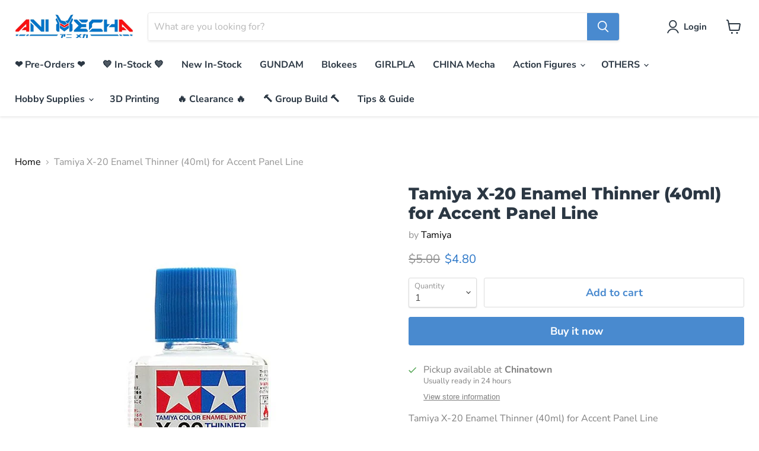

--- FILE ---
content_type: text/html; charset=utf-8
request_url: https://ani-mecha.com/products/tamiya-x-20-enamel-thinner-for-accent-panel-line
body_size: 67213
content:
<!doctype html>
<html class="no-js no-touch" lang="en">
  <head>
    <meta name="google-site-verification" content="gUGjDPDXXky6eVhiyCtLibO6PhPfpxmKV-q33Lh6fuI" />
    <meta charset="utf-8">
    <meta http-equiv="x-ua-compatible" content="IE=edge">
    
    <!-- Google Merchant Center site verification -->
    <meta name="google-site-verification" content="jmwfll9-XmJ_wt2rXPiFncNLBaneQkPvTFDKsMzzsnw" />

    <link rel="preconnect" href="https://cdn.shopify.com">
    <link rel="preconnect" href="https://fonts.shopifycdn.com">
    <link rel="preconnect" href="https://v.shopify.com">
    <link rel="preconnect" href="https://cdn.shopifycloud.com">

    <title>Tamiya X-20 Enamel Thinner (40ml) for Accent Panel Line — Ani Mecha</title>

    
      <meta name="description" content="Tamiya X-20 Enamel Thinner (40ml) for Accent Panel Line Can be used to dilute enamel based paints or wipe of excess from the Tamiya Accent Color">
    

    
  <link rel="shortcut icon" href="//ani-mecha.com/cdn/shop/files/Ani_Mecha_Logo_with_transparency_32x32.png?v=1635230628" type="image/png">


    
      <link rel="canonical" href="https://ani-mecha.com/products/tamiya-x-20-enamel-thinner-for-accent-panel-line" />
    

    <meta name="viewport" content="width=device-width">

    
    















<meta property="og:site_name" content="Ani Mecha">
<meta property="og:url" content="https://ani-mecha.com/products/tamiya-x-20-enamel-thinner-for-accent-panel-line">
<meta property="og:title" content="Tamiya X-20 Enamel Thinner (40ml) for Accent Panel Line">
<meta property="og:type" content="website">
<meta property="og:description" content="Tamiya X-20 Enamel Thinner (40ml) for Accent Panel Line Can be used to dilute enamel based paints or wipe of excess from the Tamiya Accent Color">




    
    
    

    
    
    <meta
      property="og:image"
      content="https://ani-mecha.com/cdn/shop/products/197e8b6695039512a390ea96681010d5_1200x1200.jpg?v=1656998319"
    />
    <meta
      property="og:image:secure_url"
      content="https://ani-mecha.com/cdn/shop/products/197e8b6695039512a390ea96681010d5_1200x1200.jpg?v=1656998319"
    />
    <meta property="og:image:width" content="1200" />
    <meta property="og:image:height" content="1200" />
    
    
    <meta property="og:image:alt" content="Social media image" />
  
















<meta name="twitter:title" content="Tamiya X-20 Enamel Thinner (40ml) for Accent Panel Line">
<meta name="twitter:description" content="Tamiya X-20 Enamel Thinner (40ml) for Accent Panel Line Can be used to dilute enamel based paints or wipe of excess from the Tamiya Accent Color">


    
    
    
      
      
      <meta name="twitter:card" content="summary">
    
    
    <meta
      property="twitter:image"
      content="https://ani-mecha.com/cdn/shop/products/197e8b6695039512a390ea96681010d5_1200x1200_crop_center.jpg?v=1656998319"
    />
    <meta property="twitter:image:width" content="1200" />
    <meta property="twitter:image:height" content="1200" />
    
    
    <meta property="twitter:image:alt" content="Social media image" />
  



    <link rel="preload" href="//ani-mecha.com/cdn/fonts/nunito_sans/nunitosans_n7.25d963ed46da26098ebeab731e90d8802d989fa5.woff2" as="font" crossorigin="anonymous">
    <link rel="preload" as="style" href="//ani-mecha.com/cdn/shop/t/6/assets/theme.css?v=119404514883200997471762073184">

    <script>window.performance && window.performance.mark && window.performance.mark('shopify.content_for_header.start');</script><meta name="google-site-verification" content="jmwfll9-XmJ_wt2rXPiFncNLBaneQkPvTFDKsMzzsnw">
<meta id="shopify-digital-wallet" name="shopify-digital-wallet" content="/60571844840/digital_wallets/dialog">
<link rel="alternate" type="application/json+oembed" href="https://ani-mecha.com/products/tamiya-x-20-enamel-thinner-for-accent-panel-line.oembed">
<script async="async" src="/checkouts/internal/preloads.js?locale=en-SG"></script>
<script id="shopify-features" type="application/json">{"accessToken":"d2561c3733248360989e854eead1e6cd","betas":["rich-media-storefront-analytics"],"domain":"ani-mecha.com","predictiveSearch":true,"shopId":60571844840,"locale":"en"}</script>
<script>var Shopify = Shopify || {};
Shopify.shop = "ani-mecha.myshopify.com";
Shopify.locale = "en";
Shopify.currency = {"active":"SGD","rate":"1.0"};
Shopify.country = "SG";
Shopify.theme = {"name":"Empire","id":128102039784,"schema_name":"Empire","schema_version":"6.0.0","theme_store_id":838,"role":"main"};
Shopify.theme.handle = "null";
Shopify.theme.style = {"id":null,"handle":null};
Shopify.cdnHost = "ani-mecha.com/cdn";
Shopify.routes = Shopify.routes || {};
Shopify.routes.root = "/";</script>
<script type="module">!function(o){(o.Shopify=o.Shopify||{}).modules=!0}(window);</script>
<script>!function(o){function n(){var o=[];function n(){o.push(Array.prototype.slice.apply(arguments))}return n.q=o,n}var t=o.Shopify=o.Shopify||{};t.loadFeatures=n(),t.autoloadFeatures=n()}(window);</script>
<script id="shop-js-analytics" type="application/json">{"pageType":"product"}</script>
<script defer="defer" async type="module" src="//ani-mecha.com/cdn/shopifycloud/shop-js/modules/v2/client.init-shop-cart-sync_BT-GjEfc.en.esm.js"></script>
<script defer="defer" async type="module" src="//ani-mecha.com/cdn/shopifycloud/shop-js/modules/v2/chunk.common_D58fp_Oc.esm.js"></script>
<script defer="defer" async type="module" src="//ani-mecha.com/cdn/shopifycloud/shop-js/modules/v2/chunk.modal_xMitdFEc.esm.js"></script>
<script type="module">
  await import("//ani-mecha.com/cdn/shopifycloud/shop-js/modules/v2/client.init-shop-cart-sync_BT-GjEfc.en.esm.js");
await import("//ani-mecha.com/cdn/shopifycloud/shop-js/modules/v2/chunk.common_D58fp_Oc.esm.js");
await import("//ani-mecha.com/cdn/shopifycloud/shop-js/modules/v2/chunk.modal_xMitdFEc.esm.js");

  window.Shopify.SignInWithShop?.initShopCartSync?.({"fedCMEnabled":true,"windoidEnabled":true});

</script>
<script id="__st">var __st={"a":60571844840,"offset":28800,"reqid":"c1eda9ae-47d0-4b2b-ace9-9707f5458125-1769184541","pageurl":"ani-mecha.com\/products\/tamiya-x-20-enamel-thinner-for-accent-panel-line","u":"cf86e7d4bccc","p":"product","rtyp":"product","rid":7850822861032};</script>
<script>window.ShopifyPaypalV4VisibilityTracking = true;</script>
<script id="captcha-bootstrap">!function(){'use strict';const t='contact',e='account',n='new_comment',o=[[t,t],['blogs',n],['comments',n],[t,'customer']],c=[[e,'customer_login'],[e,'guest_login'],[e,'recover_customer_password'],[e,'create_customer']],r=t=>t.map((([t,e])=>`form[action*='/${t}']:not([data-nocaptcha='true']) input[name='form_type'][value='${e}']`)).join(','),a=t=>()=>t?[...document.querySelectorAll(t)].map((t=>t.form)):[];function s(){const t=[...o],e=r(t);return a(e)}const i='password',u='form_key',d=['recaptcha-v3-token','g-recaptcha-response','h-captcha-response',i],f=()=>{try{return window.sessionStorage}catch{return}},m='__shopify_v',_=t=>t.elements[u];function p(t,e,n=!1){try{const o=window.sessionStorage,c=JSON.parse(o.getItem(e)),{data:r}=function(t){const{data:e,action:n}=t;return t[m]||n?{data:e,action:n}:{data:t,action:n}}(c);for(const[e,n]of Object.entries(r))t.elements[e]&&(t.elements[e].value=n);n&&o.removeItem(e)}catch(o){console.error('form repopulation failed',{error:o})}}const l='form_type',E='cptcha';function T(t){t.dataset[E]=!0}const w=window,h=w.document,L='Shopify',v='ce_forms',y='captcha';let A=!1;((t,e)=>{const n=(g='f06e6c50-85a8-45c8-87d0-21a2b65856fe',I='https://cdn.shopify.com/shopifycloud/storefront-forms-hcaptcha/ce_storefront_forms_captcha_hcaptcha.v1.5.2.iife.js',D={infoText:'Protected by hCaptcha',privacyText:'Privacy',termsText:'Terms'},(t,e,n)=>{const o=w[L][v],c=o.bindForm;if(c)return c(t,g,e,D).then(n);var r;o.q.push([[t,g,e,D],n]),r=I,A||(h.body.append(Object.assign(h.createElement('script'),{id:'captcha-provider',async:!0,src:r})),A=!0)});var g,I,D;w[L]=w[L]||{},w[L][v]=w[L][v]||{},w[L][v].q=[],w[L][y]=w[L][y]||{},w[L][y].protect=function(t,e){n(t,void 0,e),T(t)},Object.freeze(w[L][y]),function(t,e,n,w,h,L){const[v,y,A,g]=function(t,e,n){const i=e?o:[],u=t?c:[],d=[...i,...u],f=r(d),m=r(i),_=r(d.filter((([t,e])=>n.includes(e))));return[a(f),a(m),a(_),s()]}(w,h,L),I=t=>{const e=t.target;return e instanceof HTMLFormElement?e:e&&e.form},D=t=>v().includes(t);t.addEventListener('submit',(t=>{const e=I(t);if(!e)return;const n=D(e)&&!e.dataset.hcaptchaBound&&!e.dataset.recaptchaBound,o=_(e),c=g().includes(e)&&(!o||!o.value);(n||c)&&t.preventDefault(),c&&!n&&(function(t){try{if(!f())return;!function(t){const e=f();if(!e)return;const n=_(t);if(!n)return;const o=n.value;o&&e.removeItem(o)}(t);const e=Array.from(Array(32),(()=>Math.random().toString(36)[2])).join('');!function(t,e){_(t)||t.append(Object.assign(document.createElement('input'),{type:'hidden',name:u})),t.elements[u].value=e}(t,e),function(t,e){const n=f();if(!n)return;const o=[...t.querySelectorAll(`input[type='${i}']`)].map((({name:t})=>t)),c=[...d,...o],r={};for(const[a,s]of new FormData(t).entries())c.includes(a)||(r[a]=s);n.setItem(e,JSON.stringify({[m]:1,action:t.action,data:r}))}(t,e)}catch(e){console.error('failed to persist form',e)}}(e),e.submit())}));const S=(t,e)=>{t&&!t.dataset[E]&&(n(t,e.some((e=>e===t))),T(t))};for(const o of['focusin','change'])t.addEventListener(o,(t=>{const e=I(t);D(e)&&S(e,y())}));const B=e.get('form_key'),M=e.get(l),P=B&&M;t.addEventListener('DOMContentLoaded',(()=>{const t=y();if(P)for(const e of t)e.elements[l].value===M&&p(e,B);[...new Set([...A(),...v().filter((t=>'true'===t.dataset.shopifyCaptcha))])].forEach((e=>S(e,t)))}))}(h,new URLSearchParams(w.location.search),n,t,e,['guest_login'])})(!0,!0)}();</script>
<script integrity="sha256-4kQ18oKyAcykRKYeNunJcIwy7WH5gtpwJnB7kiuLZ1E=" data-source-attribution="shopify.loadfeatures" defer="defer" src="//ani-mecha.com/cdn/shopifycloud/storefront/assets/storefront/load_feature-a0a9edcb.js" crossorigin="anonymous"></script>
<script data-source-attribution="shopify.dynamic_checkout.dynamic.init">var Shopify=Shopify||{};Shopify.PaymentButton=Shopify.PaymentButton||{isStorefrontPortableWallets:!0,init:function(){window.Shopify.PaymentButton.init=function(){};var t=document.createElement("script");t.src="https://ani-mecha.com/cdn/shopifycloud/portable-wallets/latest/portable-wallets.en.js",t.type="module",document.head.appendChild(t)}};
</script>
<script data-source-attribution="shopify.dynamic_checkout.buyer_consent">
  function portableWalletsHideBuyerConsent(e){var t=document.getElementById("shopify-buyer-consent"),n=document.getElementById("shopify-subscription-policy-button");t&&n&&(t.classList.add("hidden"),t.setAttribute("aria-hidden","true"),n.removeEventListener("click",e))}function portableWalletsShowBuyerConsent(e){var t=document.getElementById("shopify-buyer-consent"),n=document.getElementById("shopify-subscription-policy-button");t&&n&&(t.classList.remove("hidden"),t.removeAttribute("aria-hidden"),n.addEventListener("click",e))}window.Shopify?.PaymentButton&&(window.Shopify.PaymentButton.hideBuyerConsent=portableWalletsHideBuyerConsent,window.Shopify.PaymentButton.showBuyerConsent=portableWalletsShowBuyerConsent);
</script>
<script>
  function portableWalletsCleanup(e){e&&e.src&&console.error("Failed to load portable wallets script "+e.src);var t=document.querySelectorAll("shopify-accelerated-checkout .shopify-payment-button__skeleton, shopify-accelerated-checkout-cart .wallet-cart-button__skeleton"),e=document.getElementById("shopify-buyer-consent");for(let e=0;e<t.length;e++)t[e].remove();e&&e.remove()}function portableWalletsNotLoadedAsModule(e){e instanceof ErrorEvent&&"string"==typeof e.message&&e.message.includes("import.meta")&&"string"==typeof e.filename&&e.filename.includes("portable-wallets")&&(window.removeEventListener("error",portableWalletsNotLoadedAsModule),window.Shopify.PaymentButton.failedToLoad=e,"loading"===document.readyState?document.addEventListener("DOMContentLoaded",window.Shopify.PaymentButton.init):window.Shopify.PaymentButton.init())}window.addEventListener("error",portableWalletsNotLoadedAsModule);
</script>

<script type="module" src="https://ani-mecha.com/cdn/shopifycloud/portable-wallets/latest/portable-wallets.en.js" onError="portableWalletsCleanup(this)" crossorigin="anonymous"></script>
<script nomodule>
  document.addEventListener("DOMContentLoaded", portableWalletsCleanup);
</script>

<link id="shopify-accelerated-checkout-styles" rel="stylesheet" media="screen" href="https://ani-mecha.com/cdn/shopifycloud/portable-wallets/latest/accelerated-checkout-backwards-compat.css" crossorigin="anonymous">
<style id="shopify-accelerated-checkout-cart">
        #shopify-buyer-consent {
  margin-top: 1em;
  display: inline-block;
  width: 100%;
}

#shopify-buyer-consent.hidden {
  display: none;
}

#shopify-subscription-policy-button {
  background: none;
  border: none;
  padding: 0;
  text-decoration: underline;
  font-size: inherit;
  cursor: pointer;
}

#shopify-subscription-policy-button::before {
  box-shadow: none;
}

      </style>

<script>window.performance && window.performance.mark && window.performance.mark('shopify.content_for_header.end');</script>
<script type="text/javascript">window.moneyFormat = "${{amount}}";
  window.shopCurrency = "SGD";
  window.assetsUrl = '//ani-mecha.com/cdn/shop/t/6/assets/';
</script>
<script>
  window.globoRelatedProductsConfig = {
    apiUrl: "https://related-products.globosoftware.net/v2/public/api",
    alternateApiUrl: "https://related-products.globosoftware.net/v2/public",
    shop: "ani-mecha.myshopify.com",
    shopNumber: 32143,
    domain: "ani-mecha.com",
    customer:null,
    urls: {
      search: "\/search",
      collection: "\/collections",
    },
    page: 'product',
    translation: {"add_to_cart":"Add to cart","added_to_cart":"Added to cart","add_selected_to_cart":"Add selected to cart","added_selected_to_cart":"Added selected to cart","sale":"Sale","total_price":"Total price:","this_item":"This item:","sold_out":"Sold out","add_to_cart_short":"ADD","added_to_cart_short":"ADDED"},
    settings: {"redirect":true,"new_tab":true,"image_ratio":"400:500","visible_tags":null,"hidden_tags":null,"exclude_tags":null,"carousel_autoplay":false,"carousel_disable_in_mobile":false,"carousel_loop":true,"carousel_rtl":false,"carousel_items":"5","sold_out":false,"discount":{"enable":false,"condition":"any","type":"percentage","value":10}},
    manualRecommendations: {},
    boughtTogetherIds: {},
    trendingProducts: [7593608904936,7585527791848,7557511479528,7539068436712,7456485900520,7456483475688,7456484327656,7583997395176,7585343504616,7519697469672,7493234557160,7340926271720,7550644879592,7550422876392,7438107738344,7438119502056,7550436638952,7569922785512,7340217041128,7447135256808,7340182241512,7340190662888,7340165726440,7438143455464,7493253267688,7456483115240,7551965167848,7439382610152,7447133585640,7446963585256,7507183567080,7455794626792,7507232751848,7519705596136,7465391718632,7465391653096,7465390833896,7465389654248,7465389687016,7465389588712,7469162856680,7460939170024,7508295614696,7570559893736,7570560090344,7508331856104,7508556677352,7446047621352,7532331663592,7341036896488,7550682595560,7569162961128,7585336819944,7585337999592,7340927418600,7585341243624,7460940185832,7469145751784,7341037682920,7340492849384,7580584771816,7539021480168,7583995855080,7469476774120,7465389457640,7465389490408,7465391816936,7512862261480,7455593005288,7455592906984,7438133231848,7529365340392,7439488516328,7467599429864,7462580093160,7532642468072,7539067846888,7539068698856,7458870591720,7507002556648,7539773669608,7539768787176,7469145686248,7539021644008,7508305740008,7456485507304,7507235897576,7585348485352,7583998574824,7462580846824,7512863801576,7446047785192,7539021709544,7452142174440,7507002622184,7507002589416,7456486719720,7539769016552,7447133683944,7455794692328],
    productBoughtTogether: {"type":"product_bought_together","enable":false,"title":{"text":"Frequently Bought Together","color":"#212121","fontSize":"25","align":"left"},"subtitle":{"text":"","color":"#212121","fontSize":"18"},"limit":10,"maxWidth":1170,"conditions":[{"id":"bought_together","status":1},{"id":"manual","status":1},{"id":"vendor","type":"same","status":1},{"id":"type","type":"same","status":1},{"id":"collection","type":"same","status":1},{"id":"tags","type":"same","status":1},{"id":"global","status":1}],"template":{"id":"2","elements":["price","addToCartBtn","variantSelector","saleLabel"],"productTitle":{"fontSize":"15","color":"#212121"},"productPrice":{"fontSize":"14","color":"#212121"},"productOldPrice":{"fontSize":16,"color":"#919191"},"button":{"fontSize":"14","color":"#ffffff","backgroundColor":"#212121"},"saleLabel":{"color":"#fff","backgroundColor":"#c00000"},"this_item":true,"selected":true},"random":false,"discount":true},
    productRelated: {"type":"product_related","enable":false,"title":{"text":"Related products","color":"#212121","fontSize":"25","align":"center"},"subtitle":{"text":"","color":"#212121","fontSize":"18"},"limit":10,"maxWidth":1170,"conditions":[{"id":"manual","status":0},{"id":"bought_together","status":0},{"id":"vendor","type":"same","status":1},{"id":"type","type":"same","status":1},{"id":"collection","type":"same","status":1},{"id":"tags","type":"same","status":1},{"id":"global","status":1}],"template":{"id":"1","elements":["price","addToCartBtn","variantSelector","saleLabel"],"productTitle":{"fontSize":"15","color":"#212121"},"productPrice":{"fontSize":"14","color":"#212121"},"productOldPrice":{"fontSize":16,"color":"#919191"},"button":{"fontSize":"14","color":"#ffffff","backgroundColor":"#212121"},"saleLabel":{"color":"#fff","backgroundColor":"#c00000"},"this_item":false,"selected":false},"random":false,"discount":false},
    cart: {"type":"cart","enable":false,"title":{"text":"What else do you need?","color":"#212121","fontSize":"20","align":"left"},"subtitle":{"text":"","color":"#212121","fontSize":"18"},"limit":10,"maxWidth":1170,"conditions":[{"id":"manual","status":1},{"id":"bought_together","status":1},{"id":"tags","type":"same","status":1},{"id":"global","status":1}],"template":{"id":"3","elements":["price","addToCartBtn","variantSelector","saleLabel"],"productTitle":{"fontSize":"14","color":"#212121"},"productPrice":{"fontSize":"14","color":"#212121"},"productOldPrice":{"fontSize":16,"color":"#919191"},"button":{"fontSize":"15","color":"#ffffff","backgroundColor":"#212121"},"saleLabel":{"color":"#fff","backgroundColor":"#c00000"},"this_item":true,"selected":true},"random":false,"discount":false},
    basis_collection_handle: 'all',
    widgets: [],
    offers: [],
    view_name: 'globo.alsobought',
    cart_properties_name: '_bundle',
    upsell_properties_name: '_upsell_bundle',
    discounted_ids: [],
    discount_min_amount: 0,
    offerdiscounted_ids: [],
    offerdiscount_min_amount: 0,data: {
      ids: ["7850822861032"],
      vendors: ["Tamiya"],
      types: ["Hobby Supplies"],
      tags: ["Brand_ Tamiya","Category_ Tools","Type_ Hobby Supplies"],
      collections: []
    },product: {
        id: "7850822861032",
        title: "Tamiya X-20 Enamel Thinner (40ml) for Accent Panel Line",
        handle: "tamiya-x-20-enamel-thinner-for-accent-panel-line",
        price: 480,
        compare_at_price: 500,
        images: ["//ani-mecha.com/cdn/shop/products/197e8b6695039512a390ea96681010d5.jpg?v=1656998319"],
         variants: [{"id":43398925320424,"title":"Default Title","option1":"Default Title","option2":null,"option3":null,"sku":"","requires_shipping":true,"taxable":false,"featured_image":null,"available":true,"name":"Tamiya X-20 Enamel Thinner (40ml) for Accent Panel Line","public_title":null,"options":["Default Title"],"price":480,"weight":0,"compare_at_price":500,"inventory_management":"shopify","barcode":"4950344067077","requires_selling_plan":false,"selling_plan_allocations":[]}],
         available: true,
        vendor: "Tamiya",
        product_type: "Hobby Supplies",
        tags: ["Brand_ Tamiya","Category_ Tools","Type_ Hobby Supplies"],
        published_at:"2022-07-05 13:21:29 +0800"
              },upselldatas:{},
    cartitems:[],
    no_image_url: "https://cdn.shopify.com/s/images/admin/no-image-large.gif"
  };
</script>
<script>globoRelatedProductsConfig.data.collections = globoRelatedProductsConfig.data.collections.concat(["globo_basis_collection","hobby-supplies","tools-supplies"]);globoRelatedProductsConfig.boughtTogetherIds[7850822861032] =false;
  
    globoRelatedProductsConfig.upselldatas[7850822861032] = {
      title: "Tamiya X-20 Enamel Thinner (40ml) for Accent Panel Line",
      collections :["globo_basis_collection","hobby-supplies","tools-supplies"],
      tags:["Brand_ Tamiya","Category_ Tools","Type_ Hobby Supplies"],
      product_type:"Hobby Supplies"};
</script><script defer src="//ani-mecha.com/cdn/shop/t/6/assets/globo.alsobought.data.js?v=53510224663008845781636612867" type="text/javascript"></script>

<script defer src="//ani-mecha.com/cdn/shop/t/6/assets/globo.alsobought.min.js?v=41198051649498187271643914374" type="text/javascript"></script>
<link rel="preload stylesheet" href="//ani-mecha.com/cdn/shop/t/6/assets/globo.alsobought.css?v=89341166247815665351643914373" as="style">


    <link href="//ani-mecha.com/cdn/shop/t/6/assets/theme.css?v=119404514883200997471762073184" rel="stylesheet" type="text/css" media="all" />

    
    <script>
      window.Theme = window.Theme || {};
      window.Theme.routes = {
        "root_url": "/",
        "account_url": "/account",
        "account_login_url": "https://shopify.com/60571844840/account?locale=en&region_country=SG",
        "account_logout_url": "/account/logout",
        "account_register_url": "https://shopify.com/60571844840/account?locale=en",
        "account_addresses_url": "/account/addresses",
        "collections_url": "/collections",
        "all_products_collection_url": "/collections/all",
        "search_url": "/search",
        "cart_url": "/cart",
        "cart_add_url": "/cart/add",
        "cart_change_url": "/cart/change",
        "cart_clear_url": "/cart/clear",
        "product_recommendations_url": "/recommendations/products",
      };
    </script>
    

  <link href="https://cdn.shopify.com/extensions/019bea32-aef3-7355-98f0-da40f100561c/pify-order-purchase-limit-317/assets/pol_def.min.css" rel="stylesheet" type="text/css" media="all">
<script src="https://cdn.shopify.com/extensions/019be3fb-70a1-7565-8409-0029e6d6306c/preorderfrontend-176/assets/globo.preorder.min.js" type="text/javascript" defer="defer"></script>
<link href="https://monorail-edge.shopifysvc.com" rel="dns-prefetch">
<script>(function(){if ("sendBeacon" in navigator && "performance" in window) {try {var session_token_from_headers = performance.getEntriesByType('navigation')[0].serverTiming.find(x => x.name == '_s').description;} catch {var session_token_from_headers = undefined;}var session_cookie_matches = document.cookie.match(/_shopify_s=([^;]*)/);var session_token_from_cookie = session_cookie_matches && session_cookie_matches.length === 2 ? session_cookie_matches[1] : "";var session_token = session_token_from_headers || session_token_from_cookie || "";function handle_abandonment_event(e) {var entries = performance.getEntries().filter(function(entry) {return /monorail-edge.shopifysvc.com/.test(entry.name);});if (!window.abandonment_tracked && entries.length === 0) {window.abandonment_tracked = true;var currentMs = Date.now();var navigation_start = performance.timing.navigationStart;var payload = {shop_id: 60571844840,url: window.location.href,navigation_start,duration: currentMs - navigation_start,session_token,page_type: "product"};window.navigator.sendBeacon("https://monorail-edge.shopifysvc.com/v1/produce", JSON.stringify({schema_id: "online_store_buyer_site_abandonment/1.1",payload: payload,metadata: {event_created_at_ms: currentMs,event_sent_at_ms: currentMs}}));}}window.addEventListener('pagehide', handle_abandonment_event);}}());</script>
<script id="web-pixels-manager-setup">(function e(e,d,r,n,o){if(void 0===o&&(o={}),!Boolean(null===(a=null===(i=window.Shopify)||void 0===i?void 0:i.analytics)||void 0===a?void 0:a.replayQueue)){var i,a;window.Shopify=window.Shopify||{};var t=window.Shopify;t.analytics=t.analytics||{};var s=t.analytics;s.replayQueue=[],s.publish=function(e,d,r){return s.replayQueue.push([e,d,r]),!0};try{self.performance.mark("wpm:start")}catch(e){}var l=function(){var e={modern:/Edge?\/(1{2}[4-9]|1[2-9]\d|[2-9]\d{2}|\d{4,})\.\d+(\.\d+|)|Firefox\/(1{2}[4-9]|1[2-9]\d|[2-9]\d{2}|\d{4,})\.\d+(\.\d+|)|Chrom(ium|e)\/(9{2}|\d{3,})\.\d+(\.\d+|)|(Maci|X1{2}).+ Version\/(15\.\d+|(1[6-9]|[2-9]\d|\d{3,})\.\d+)([,.]\d+|)( \(\w+\)|)( Mobile\/\w+|) Safari\/|Chrome.+OPR\/(9{2}|\d{3,})\.\d+\.\d+|(CPU[ +]OS|iPhone[ +]OS|CPU[ +]iPhone|CPU IPhone OS|CPU iPad OS)[ +]+(15[._]\d+|(1[6-9]|[2-9]\d|\d{3,})[._]\d+)([._]\d+|)|Android:?[ /-](13[3-9]|1[4-9]\d|[2-9]\d{2}|\d{4,})(\.\d+|)(\.\d+|)|Android.+Firefox\/(13[5-9]|1[4-9]\d|[2-9]\d{2}|\d{4,})\.\d+(\.\d+|)|Android.+Chrom(ium|e)\/(13[3-9]|1[4-9]\d|[2-9]\d{2}|\d{4,})\.\d+(\.\d+|)|SamsungBrowser\/([2-9]\d|\d{3,})\.\d+/,legacy:/Edge?\/(1[6-9]|[2-9]\d|\d{3,})\.\d+(\.\d+|)|Firefox\/(5[4-9]|[6-9]\d|\d{3,})\.\d+(\.\d+|)|Chrom(ium|e)\/(5[1-9]|[6-9]\d|\d{3,})\.\d+(\.\d+|)([\d.]+$|.*Safari\/(?![\d.]+ Edge\/[\d.]+$))|(Maci|X1{2}).+ Version\/(10\.\d+|(1[1-9]|[2-9]\d|\d{3,})\.\d+)([,.]\d+|)( \(\w+\)|)( Mobile\/\w+|) Safari\/|Chrome.+OPR\/(3[89]|[4-9]\d|\d{3,})\.\d+\.\d+|(CPU[ +]OS|iPhone[ +]OS|CPU[ +]iPhone|CPU IPhone OS|CPU iPad OS)[ +]+(10[._]\d+|(1[1-9]|[2-9]\d|\d{3,})[._]\d+)([._]\d+|)|Android:?[ /-](13[3-9]|1[4-9]\d|[2-9]\d{2}|\d{4,})(\.\d+|)(\.\d+|)|Mobile Safari.+OPR\/([89]\d|\d{3,})\.\d+\.\d+|Android.+Firefox\/(13[5-9]|1[4-9]\d|[2-9]\d{2}|\d{4,})\.\d+(\.\d+|)|Android.+Chrom(ium|e)\/(13[3-9]|1[4-9]\d|[2-9]\d{2}|\d{4,})\.\d+(\.\d+|)|Android.+(UC? ?Browser|UCWEB|U3)[ /]?(15\.([5-9]|\d{2,})|(1[6-9]|[2-9]\d|\d{3,})\.\d+)\.\d+|SamsungBrowser\/(5\.\d+|([6-9]|\d{2,})\.\d+)|Android.+MQ{2}Browser\/(14(\.(9|\d{2,})|)|(1[5-9]|[2-9]\d|\d{3,})(\.\d+|))(\.\d+|)|K[Aa][Ii]OS\/(3\.\d+|([4-9]|\d{2,})\.\d+)(\.\d+|)/},d=e.modern,r=e.legacy,n=navigator.userAgent;return n.match(d)?"modern":n.match(r)?"legacy":"unknown"}(),u="modern"===l?"modern":"legacy",c=(null!=n?n:{modern:"",legacy:""})[u],f=function(e){return[e.baseUrl,"/wpm","/b",e.hashVersion,"modern"===e.buildTarget?"m":"l",".js"].join("")}({baseUrl:d,hashVersion:r,buildTarget:u}),m=function(e){var d=e.version,r=e.bundleTarget,n=e.surface,o=e.pageUrl,i=e.monorailEndpoint;return{emit:function(e){var a=e.status,t=e.errorMsg,s=(new Date).getTime(),l=JSON.stringify({metadata:{event_sent_at_ms:s},events:[{schema_id:"web_pixels_manager_load/3.1",payload:{version:d,bundle_target:r,page_url:o,status:a,surface:n,error_msg:t},metadata:{event_created_at_ms:s}}]});if(!i)return console&&console.warn&&console.warn("[Web Pixels Manager] No Monorail endpoint provided, skipping logging."),!1;try{return self.navigator.sendBeacon.bind(self.navigator)(i,l)}catch(e){}var u=new XMLHttpRequest;try{return u.open("POST",i,!0),u.setRequestHeader("Content-Type","text/plain"),u.send(l),!0}catch(e){return console&&console.warn&&console.warn("[Web Pixels Manager] Got an unhandled error while logging to Monorail."),!1}}}}({version:r,bundleTarget:l,surface:e.surface,pageUrl:self.location.href,monorailEndpoint:e.monorailEndpoint});try{o.browserTarget=l,function(e){var d=e.src,r=e.async,n=void 0===r||r,o=e.onload,i=e.onerror,a=e.sri,t=e.scriptDataAttributes,s=void 0===t?{}:t,l=document.createElement("script"),u=document.querySelector("head"),c=document.querySelector("body");if(l.async=n,l.src=d,a&&(l.integrity=a,l.crossOrigin="anonymous"),s)for(var f in s)if(Object.prototype.hasOwnProperty.call(s,f))try{l.dataset[f]=s[f]}catch(e){}if(o&&l.addEventListener("load",o),i&&l.addEventListener("error",i),u)u.appendChild(l);else{if(!c)throw new Error("Did not find a head or body element to append the script");c.appendChild(l)}}({src:f,async:!0,onload:function(){if(!function(){var e,d;return Boolean(null===(d=null===(e=window.Shopify)||void 0===e?void 0:e.analytics)||void 0===d?void 0:d.initialized)}()){var d=window.webPixelsManager.init(e)||void 0;if(d){var r=window.Shopify.analytics;r.replayQueue.forEach((function(e){var r=e[0],n=e[1],o=e[2];d.publishCustomEvent(r,n,o)})),r.replayQueue=[],r.publish=d.publishCustomEvent,r.visitor=d.visitor,r.initialized=!0}}},onerror:function(){return m.emit({status:"failed",errorMsg:"".concat(f," has failed to load")})},sri:function(e){var d=/^sha384-[A-Za-z0-9+/=]+$/;return"string"==typeof e&&d.test(e)}(c)?c:"",scriptDataAttributes:o}),m.emit({status:"loading"})}catch(e){m.emit({status:"failed",errorMsg:(null==e?void 0:e.message)||"Unknown error"})}}})({shopId: 60571844840,storefrontBaseUrl: "https://ani-mecha.com",extensionsBaseUrl: "https://extensions.shopifycdn.com/cdn/shopifycloud/web-pixels-manager",monorailEndpoint: "https://monorail-edge.shopifysvc.com/unstable/produce_batch",surface: "storefront-renderer",enabledBetaFlags: ["2dca8a86"],webPixelsConfigList: [{"id":"352223464","configuration":"{\"config\":\"{\\\"pixel_id\\\":\\\"G-Q5DB2M9WM6\\\",\\\"target_country\\\":\\\"SG\\\",\\\"gtag_events\\\":[{\\\"type\\\":\\\"search\\\",\\\"action_label\\\":[\\\"G-Q5DB2M9WM6\\\",\\\"AW-339831718\\\/hupUCKnwyeUZEKbXhaIB\\\"]},{\\\"type\\\":\\\"begin_checkout\\\",\\\"action_label\\\":[\\\"G-Q5DB2M9WM6\\\",\\\"AW-339831718\\\/g6eECK_wyeUZEKbXhaIB\\\"]},{\\\"type\\\":\\\"view_item\\\",\\\"action_label\\\":[\\\"G-Q5DB2M9WM6\\\",\\\"AW-339831718\\\/iU-TCK7vyeUZEKbXhaIB\\\",\\\"MC-B7BW4CWC1T\\\"]},{\\\"type\\\":\\\"purchase\\\",\\\"action_label\\\":[\\\"G-Q5DB2M9WM6\\\",\\\"AW-339831718\\\/Cs1SCKjvyeUZEKbXhaIB\\\",\\\"MC-B7BW4CWC1T\\\"]},{\\\"type\\\":\\\"page_view\\\",\\\"action_label\\\":[\\\"G-Q5DB2M9WM6\\\",\\\"AW-339831718\\\/ZcKBCKvvyeUZEKbXhaIB\\\",\\\"MC-B7BW4CWC1T\\\"]},{\\\"type\\\":\\\"add_payment_info\\\",\\\"action_label\\\":[\\\"G-Q5DB2M9WM6\\\",\\\"AW-339831718\\\/Ks3KCLLwyeUZEKbXhaIB\\\"]},{\\\"type\\\":\\\"add_to_cart\\\",\\\"action_label\\\":[\\\"G-Q5DB2M9WM6\\\",\\\"AW-339831718\\\/mULjCKzwyeUZEKbXhaIB\\\"]}],\\\"enable_monitoring_mode\\\":false}\"}","eventPayloadVersion":"v1","runtimeContext":"OPEN","scriptVersion":"b2a88bafab3e21179ed38636efcd8a93","type":"APP","apiClientId":1780363,"privacyPurposes":[],"dataSharingAdjustments":{"protectedCustomerApprovalScopes":["read_customer_address","read_customer_email","read_customer_name","read_customer_personal_data","read_customer_phone"]}},{"id":"212730088","configuration":"{\"pixel_id\":\"1430390600853567\",\"pixel_type\":\"facebook_pixel\",\"metaapp_system_user_token\":\"-\"}","eventPayloadVersion":"v1","runtimeContext":"OPEN","scriptVersion":"ca16bc87fe92b6042fbaa3acc2fbdaa6","type":"APP","apiClientId":2329312,"privacyPurposes":["ANALYTICS","MARKETING","SALE_OF_DATA"],"dataSharingAdjustments":{"protectedCustomerApprovalScopes":["read_customer_address","read_customer_email","read_customer_name","read_customer_personal_data","read_customer_phone"]}},{"id":"shopify-app-pixel","configuration":"{}","eventPayloadVersion":"v1","runtimeContext":"STRICT","scriptVersion":"0450","apiClientId":"shopify-pixel","type":"APP","privacyPurposes":["ANALYTICS","MARKETING"]},{"id":"shopify-custom-pixel","eventPayloadVersion":"v1","runtimeContext":"LAX","scriptVersion":"0450","apiClientId":"shopify-pixel","type":"CUSTOM","privacyPurposes":["ANALYTICS","MARKETING"]}],isMerchantRequest: false,initData: {"shop":{"name":"Ani Mecha","paymentSettings":{"currencyCode":"SGD"},"myshopifyDomain":"ani-mecha.myshopify.com","countryCode":"SG","storefrontUrl":"https:\/\/ani-mecha.com"},"customer":null,"cart":null,"checkout":null,"productVariants":[{"price":{"amount":4.8,"currencyCode":"SGD"},"product":{"title":"Tamiya X-20 Enamel Thinner (40ml) for Accent Panel Line","vendor":"Tamiya","id":"7850822861032","untranslatedTitle":"Tamiya X-20 Enamel Thinner (40ml) for Accent Panel Line","url":"\/products\/tamiya-x-20-enamel-thinner-for-accent-panel-line","type":"Hobby Supplies"},"id":"43398925320424","image":{"src":"\/\/ani-mecha.com\/cdn\/shop\/products\/197e8b6695039512a390ea96681010d5.jpg?v=1656998319"},"sku":"","title":"Default Title","untranslatedTitle":"Default Title"}],"purchasingCompany":null},},"https://ani-mecha.com/cdn","fcfee988w5aeb613cpc8e4bc33m6693e112",{"modern":"","legacy":""},{"shopId":"60571844840","storefrontBaseUrl":"https:\/\/ani-mecha.com","extensionBaseUrl":"https:\/\/extensions.shopifycdn.com\/cdn\/shopifycloud\/web-pixels-manager","surface":"storefront-renderer","enabledBetaFlags":"[\"2dca8a86\"]","isMerchantRequest":"false","hashVersion":"fcfee988w5aeb613cpc8e4bc33m6693e112","publish":"custom","events":"[[\"page_viewed\",{}],[\"product_viewed\",{\"productVariant\":{\"price\":{\"amount\":4.8,\"currencyCode\":\"SGD\"},\"product\":{\"title\":\"Tamiya X-20 Enamel Thinner (40ml) for Accent Panel Line\",\"vendor\":\"Tamiya\",\"id\":\"7850822861032\",\"untranslatedTitle\":\"Tamiya X-20 Enamel Thinner (40ml) for Accent Panel Line\",\"url\":\"\/products\/tamiya-x-20-enamel-thinner-for-accent-panel-line\",\"type\":\"Hobby Supplies\"},\"id\":\"43398925320424\",\"image\":{\"src\":\"\/\/ani-mecha.com\/cdn\/shop\/products\/197e8b6695039512a390ea96681010d5.jpg?v=1656998319\"},\"sku\":\"\",\"title\":\"Default Title\",\"untranslatedTitle\":\"Default Title\"}}]]"});</script><script>
  window.ShopifyAnalytics = window.ShopifyAnalytics || {};
  window.ShopifyAnalytics.meta = window.ShopifyAnalytics.meta || {};
  window.ShopifyAnalytics.meta.currency = 'SGD';
  var meta = {"product":{"id":7850822861032,"gid":"gid:\/\/shopify\/Product\/7850822861032","vendor":"Tamiya","type":"Hobby Supplies","handle":"tamiya-x-20-enamel-thinner-for-accent-panel-line","variants":[{"id":43398925320424,"price":480,"name":"Tamiya X-20 Enamel Thinner (40ml) for Accent Panel Line","public_title":null,"sku":""}],"remote":false},"page":{"pageType":"product","resourceType":"product","resourceId":7850822861032,"requestId":"c1eda9ae-47d0-4b2b-ace9-9707f5458125-1769184541"}};
  for (var attr in meta) {
    window.ShopifyAnalytics.meta[attr] = meta[attr];
  }
</script>
<script class="analytics">
  (function () {
    var customDocumentWrite = function(content) {
      var jquery = null;

      if (window.jQuery) {
        jquery = window.jQuery;
      } else if (window.Checkout && window.Checkout.$) {
        jquery = window.Checkout.$;
      }

      if (jquery) {
        jquery('body').append(content);
      }
    };

    var hasLoggedConversion = function(token) {
      if (token) {
        return document.cookie.indexOf('loggedConversion=' + token) !== -1;
      }
      return false;
    }

    var setCookieIfConversion = function(token) {
      if (token) {
        var twoMonthsFromNow = new Date(Date.now());
        twoMonthsFromNow.setMonth(twoMonthsFromNow.getMonth() + 2);

        document.cookie = 'loggedConversion=' + token + '; expires=' + twoMonthsFromNow;
      }
    }

    var trekkie = window.ShopifyAnalytics.lib = window.trekkie = window.trekkie || [];
    if (trekkie.integrations) {
      return;
    }
    trekkie.methods = [
      'identify',
      'page',
      'ready',
      'track',
      'trackForm',
      'trackLink'
    ];
    trekkie.factory = function(method) {
      return function() {
        var args = Array.prototype.slice.call(arguments);
        args.unshift(method);
        trekkie.push(args);
        return trekkie;
      };
    };
    for (var i = 0; i < trekkie.methods.length; i++) {
      var key = trekkie.methods[i];
      trekkie[key] = trekkie.factory(key);
    }
    trekkie.load = function(config) {
      trekkie.config = config || {};
      trekkie.config.initialDocumentCookie = document.cookie;
      var first = document.getElementsByTagName('script')[0];
      var script = document.createElement('script');
      script.type = 'text/javascript';
      script.onerror = function(e) {
        var scriptFallback = document.createElement('script');
        scriptFallback.type = 'text/javascript';
        scriptFallback.onerror = function(error) {
                var Monorail = {
      produce: function produce(monorailDomain, schemaId, payload) {
        var currentMs = new Date().getTime();
        var event = {
          schema_id: schemaId,
          payload: payload,
          metadata: {
            event_created_at_ms: currentMs,
            event_sent_at_ms: currentMs
          }
        };
        return Monorail.sendRequest("https://" + monorailDomain + "/v1/produce", JSON.stringify(event));
      },
      sendRequest: function sendRequest(endpointUrl, payload) {
        // Try the sendBeacon API
        if (window && window.navigator && typeof window.navigator.sendBeacon === 'function' && typeof window.Blob === 'function' && !Monorail.isIos12()) {
          var blobData = new window.Blob([payload], {
            type: 'text/plain'
          });

          if (window.navigator.sendBeacon(endpointUrl, blobData)) {
            return true;
          } // sendBeacon was not successful

        } // XHR beacon

        var xhr = new XMLHttpRequest();

        try {
          xhr.open('POST', endpointUrl);
          xhr.setRequestHeader('Content-Type', 'text/plain');
          xhr.send(payload);
        } catch (e) {
          console.log(e);
        }

        return false;
      },
      isIos12: function isIos12() {
        return window.navigator.userAgent.lastIndexOf('iPhone; CPU iPhone OS 12_') !== -1 || window.navigator.userAgent.lastIndexOf('iPad; CPU OS 12_') !== -1;
      }
    };
    Monorail.produce('monorail-edge.shopifysvc.com',
      'trekkie_storefront_load_errors/1.1',
      {shop_id: 60571844840,
      theme_id: 128102039784,
      app_name: "storefront",
      context_url: window.location.href,
      source_url: "//ani-mecha.com/cdn/s/trekkie.storefront.8d95595f799fbf7e1d32231b9a28fd43b70c67d3.min.js"});

        };
        scriptFallback.async = true;
        scriptFallback.src = '//ani-mecha.com/cdn/s/trekkie.storefront.8d95595f799fbf7e1d32231b9a28fd43b70c67d3.min.js';
        first.parentNode.insertBefore(scriptFallback, first);
      };
      script.async = true;
      script.src = '//ani-mecha.com/cdn/s/trekkie.storefront.8d95595f799fbf7e1d32231b9a28fd43b70c67d3.min.js';
      first.parentNode.insertBefore(script, first);
    };
    trekkie.load(
      {"Trekkie":{"appName":"storefront","development":false,"defaultAttributes":{"shopId":60571844840,"isMerchantRequest":null,"themeId":128102039784,"themeCityHash":"10034381409849306911","contentLanguage":"en","currency":"SGD","eventMetadataId":"40d642f6-9537-483d-ab8b-59028fba4bfd"},"isServerSideCookieWritingEnabled":true,"monorailRegion":"shop_domain","enabledBetaFlags":["65f19447"]},"Session Attribution":{},"S2S":{"facebookCapiEnabled":true,"source":"trekkie-storefront-renderer","apiClientId":580111}}
    );

    var loaded = false;
    trekkie.ready(function() {
      if (loaded) return;
      loaded = true;

      window.ShopifyAnalytics.lib = window.trekkie;

      var originalDocumentWrite = document.write;
      document.write = customDocumentWrite;
      try { window.ShopifyAnalytics.merchantGoogleAnalytics.call(this); } catch(error) {};
      document.write = originalDocumentWrite;

      window.ShopifyAnalytics.lib.page(null,{"pageType":"product","resourceType":"product","resourceId":7850822861032,"requestId":"c1eda9ae-47d0-4b2b-ace9-9707f5458125-1769184541","shopifyEmitted":true});

      var match = window.location.pathname.match(/checkouts\/(.+)\/(thank_you|post_purchase)/)
      var token = match? match[1]: undefined;
      if (!hasLoggedConversion(token)) {
        setCookieIfConversion(token);
        window.ShopifyAnalytics.lib.track("Viewed Product",{"currency":"SGD","variantId":43398925320424,"productId":7850822861032,"productGid":"gid:\/\/shopify\/Product\/7850822861032","name":"Tamiya X-20 Enamel Thinner (40ml) for Accent Panel Line","price":"4.80","sku":"","brand":"Tamiya","variant":null,"category":"Hobby Supplies","nonInteraction":true,"remote":false},undefined,undefined,{"shopifyEmitted":true});
      window.ShopifyAnalytics.lib.track("monorail:\/\/trekkie_storefront_viewed_product\/1.1",{"currency":"SGD","variantId":43398925320424,"productId":7850822861032,"productGid":"gid:\/\/shopify\/Product\/7850822861032","name":"Tamiya X-20 Enamel Thinner (40ml) for Accent Panel Line","price":"4.80","sku":"","brand":"Tamiya","variant":null,"category":"Hobby Supplies","nonInteraction":true,"remote":false,"referer":"https:\/\/ani-mecha.com\/products\/tamiya-x-20-enamel-thinner-for-accent-panel-line"});
      }
    });


        var eventsListenerScript = document.createElement('script');
        eventsListenerScript.async = true;
        eventsListenerScript.src = "//ani-mecha.com/cdn/shopifycloud/storefront/assets/shop_events_listener-3da45d37.js";
        document.getElementsByTagName('head')[0].appendChild(eventsListenerScript);

})();</script>
  <script>
  if (!window.ga || (window.ga && typeof window.ga !== 'function')) {
    window.ga = function ga() {
      (window.ga.q = window.ga.q || []).push(arguments);
      if (window.Shopify && window.Shopify.analytics && typeof window.Shopify.analytics.publish === 'function') {
        window.Shopify.analytics.publish("ga_stub_called", {}, {sendTo: "google_osp_migration"});
      }
      console.error("Shopify's Google Analytics stub called with:", Array.from(arguments), "\nSee https://help.shopify.com/manual/promoting-marketing/pixels/pixel-migration#google for more information.");
    };
    if (window.Shopify && window.Shopify.analytics && typeof window.Shopify.analytics.publish === 'function') {
      window.Shopify.analytics.publish("ga_stub_initialized", {}, {sendTo: "google_osp_migration"});
    }
  }
</script>
<script
  defer
  src="https://ani-mecha.com/cdn/shopifycloud/perf-kit/shopify-perf-kit-3.0.4.min.js"
  data-application="storefront-renderer"
  data-shop-id="60571844840"
  data-render-region="gcp-us-central1"
  data-page-type="product"
  data-theme-instance-id="128102039784"
  data-theme-name="Empire"
  data-theme-version="6.0.0"
  data-monorail-region="shop_domain"
  data-resource-timing-sampling-rate="10"
  data-shs="true"
  data-shs-beacon="true"
  data-shs-export-with-fetch="true"
  data-shs-logs-sample-rate="1"
  data-shs-beacon-endpoint="https://ani-mecha.com/api/collect"
></script>
</head>

  <body class="template-product" data-instant-allow-query-string data-reduce-animations>
    <script>
      document.documentElement.className=document.documentElement.className.replace(/\bno-js\b/,'js');
      if(window.Shopify&&window.Shopify.designMode)document.documentElement.className+=' in-theme-editor';
      if(('ontouchstart' in window)||window.DocumentTouch&&document instanceof DocumentTouch)document.documentElement.className=document.documentElement.className.replace(/\bno-touch\b/,'has-touch');
    </script>
    <a class="skip-to-main" href="#site-main">Skip to content</a>
    <div id="shopify-section-static-announcement" class="shopify-section site-announcement"><script
  type="application/json"
  data-section-id="static-announcement"
  data-section-type="static-announcement">
</script>










</div>
    <div id="shopify-section-static-utility-bar" class="shopify-section"><style data-shopify>
  .utility-bar {
    background-color: #2975c7;
    border-bottom: 1px solid #ffffff;
  }

  .utility-bar .social-link,
  .utility-bar__menu-link {
    color: #ffffff;
  }

  .utility-bar .disclosure__toggle {
    --disclosure-toggle-text-color: #ffffff;
    --disclosure-toggle-background-color: #2975c7;
  }

  .utility-bar .disclosure__toggle:hover {
    --disclosure-toggle-text-color: #ffffff;
  }

  .utility-bar .social-link:hover,
  .utility-bar__menu-link:hover {
    color: #ffffff;
  }

  .utility-bar .disclosure__toggle::after {
    --disclosure-toggle-svg-color: #ffffff;
  }

  .utility-bar .disclosure__toggle:hover::after {
    --disclosure-toggle-svg-color: #ffffff;
  }
</style>

<script
  type="application/json"
  data-section-type="static-utility-bar"
  data-section-id="static-utility-bar"
  data-section-data
>
  {
    "settings": {
      "mobile_layout": "below"
    }
  }
</script>

</div>
    <header
      class="site-header site-header-nav--open"
      role="banner"
      data-site-header
    >
      <div id="shopify-section-static-header" class="shopify-section site-header-wrapper">


<script
  type="application/json"
  data-section-id="static-header"
  data-section-type="static-header"
  data-section-data>
  {
    "settings": {
      "sticky_header": true,
      "has_box_shadow": true,
      "live_search": {
        "enable": true,
        "enable_images": true,
        "enable_content": false,
        "money_format": "${{amount}}",
        "show_mobile_search_bar": true,
        "context": {
          "view_all_results": "View all results",
          "view_all_products": "View all products",
          "content_results": {
            "title": "Pages \u0026amp; Posts",
            "no_results": "No results."
          },
          "no_results_products": {
            "title": "No products for “*terms*”.",
            "title_in_category": "No products for “*terms*” in *category*.",
            "message": "Sorry, we couldn’t find any matches."
          }
        }
      }
    }
  }
</script>





<style data-shopify>
  .site-logo {
    max-width: 200px;
  }

  .site-logo-image {
    max-height: 80px;
  }
</style>

<div
  class="
    site-header-main
    
  "
  data-site-header-main
  data-site-header-sticky
  
    data-site-header-mobile-search-bar
  
>
  <button class="site-header-menu-toggle" data-menu-toggle>
    <div class="site-header-menu-toggle--button" tabindex="-1">
      <span class="toggle-icon--bar toggle-icon--bar-top"></span>
      <span class="toggle-icon--bar toggle-icon--bar-middle"></span>
      <span class="toggle-icon--bar toggle-icon--bar-bottom"></span>
      <span class="visually-hidden">Menu</span>
    </div>
  </button>

  

  <div
    class="
      site-header-main-content
      
    "
  >
    <div class="site-header-logo">
      <a
        class="site-logo"
        href="/">
        
          
          

          

  

  <img
    
      src="//ani-mecha.com/cdn/shop/files/Ani_Mecha_Banner_800x200.jpg?v=1642046565"
    
    alt=""

    
      data-rimg
      srcset="//ani-mecha.com/cdn/shop/files/Ani_Mecha_Banner_800x200.jpg?v=1642046565 1x"
    

    class="site-logo-image"
    
    
  >




        
      </a>
    </div>

    





<div class="live-search" data-live-search><form
    class="
      live-search-form
      form-fields-inline
      
    "
    action="/search"
    method="get"
    role="search"
    aria-label="Product"
    data-live-search-form
  >
    <input type="hidden" name="type" value="product">
    <div class="form-field no-label"><input
        class="form-field-input live-search-form-field"
        type="text"
        name="q"
        aria-label="Search"
        placeholder="What are you looking for?"
        
        autocomplete="off"
        data-live-search-input>
      <button
        class="live-search-takeover-cancel"
        type="button"
        data-live-search-takeover-cancel>
        Cancel
      </button>

      <button
        class="live-search-button"
        type="submit"
        aria-label="Search"
        data-live-search-submit
      >
        <span class="search-icon search-icon--inactive">
          <svg
  aria-hidden="true"
  focusable="false"
  role="presentation"
  xmlns="http://www.w3.org/2000/svg"
  width="23"
  height="24"
  fill="none"
  viewBox="0 0 23 24"
>
  <path d="M21 21L15.5 15.5" stroke="currentColor" stroke-width="2" stroke-linecap="round"/>
  <circle cx="10" cy="9" r="8" stroke="currentColor" stroke-width="2"/>
</svg>

        </span>
        <span class="search-icon search-icon--active">
          <svg
  aria-hidden="true"
  focusable="false"
  role="presentation"
  width="26"
  height="26"
  viewBox="0 0 26 26"
  xmlns="http://www.w3.org/2000/svg"
>
  <g fill-rule="nonzero" fill="currentColor">
    <path d="M13 26C5.82 26 0 20.18 0 13S5.82 0 13 0s13 5.82 13 13-5.82 13-13 13zm0-3.852a9.148 9.148 0 1 0 0-18.296 9.148 9.148 0 0 0 0 18.296z" opacity=".29"/><path d="M13 26c7.18 0 13-5.82 13-13a1.926 1.926 0 0 0-3.852 0A9.148 9.148 0 0 1 13 22.148 1.926 1.926 0 0 0 13 26z"/>
  </g>
</svg>
        </span>
      </button>
    </div>

    <div class="search-flydown" data-live-search-flydown>
      <div class="search-flydown--placeholder" data-live-search-placeholder>
        <div class="search-flydown--product-items">
          
            <a class="search-flydown--product search-flydown--product" href="#">
              
                <div class="search-flydown--product-image">
                  <svg class="placeholder--image placeholder--content-image" xmlns="http://www.w3.org/2000/svg" viewBox="0 0 525.5 525.5"><path d="M324.5 212.7H203c-1.6 0-2.8 1.3-2.8 2.8V308c0 1.6 1.3 2.8 2.8 2.8h121.6c1.6 0 2.8-1.3 2.8-2.8v-92.5c0-1.6-1.3-2.8-2.9-2.8zm1.1 95.3c0 .6-.5 1.1-1.1 1.1H203c-.6 0-1.1-.5-1.1-1.1v-92.5c0-.6.5-1.1 1.1-1.1h121.6c.6 0 1.1.5 1.1 1.1V308z"/><path d="M210.4 299.5H240v.1s.1 0 .2-.1h75.2v-76.2h-105v76.2zm1.8-7.2l20-20c1.6-1.6 3.8-2.5 6.1-2.5s4.5.9 6.1 2.5l1.5 1.5 16.8 16.8c-12.9 3.3-20.7 6.3-22.8 7.2h-27.7v-5.5zm101.5-10.1c-20.1 1.7-36.7 4.8-49.1 7.9l-16.9-16.9 26.3-26.3c1.6-1.6 3.8-2.5 6.1-2.5s4.5.9 6.1 2.5l27.5 27.5v7.8zm-68.9 15.5c9.7-3.5 33.9-10.9 68.9-13.8v13.8h-68.9zm68.9-72.7v46.8l-26.2-26.2c-1.9-1.9-4.5-3-7.3-3s-5.4 1.1-7.3 3l-26.3 26.3-.9-.9c-1.9-1.9-4.5-3-7.3-3s-5.4 1.1-7.3 3l-18.8 18.8V225h101.4z"/><path d="M232.8 254c4.6 0 8.3-3.7 8.3-8.3s-3.7-8.3-8.3-8.3-8.3 3.7-8.3 8.3 3.7 8.3 8.3 8.3zm0-14.9c3.6 0 6.6 2.9 6.6 6.6s-2.9 6.6-6.6 6.6-6.6-2.9-6.6-6.6 3-6.6 6.6-6.6z"/></svg>
                </div>
              

              <div class="search-flydown--product-text">
                <span class="search-flydown--product-title placeholder--content-text"></span>
                <span class="search-flydown--product-price placeholder--content-text"></span>
              </div>
            </a>
          
            <a class="search-flydown--product search-flydown--product" href="#">
              
                <div class="search-flydown--product-image">
                  <svg class="placeholder--image placeholder--content-image" xmlns="http://www.w3.org/2000/svg" viewBox="0 0 525.5 525.5"><path d="M324.5 212.7H203c-1.6 0-2.8 1.3-2.8 2.8V308c0 1.6 1.3 2.8 2.8 2.8h121.6c1.6 0 2.8-1.3 2.8-2.8v-92.5c0-1.6-1.3-2.8-2.9-2.8zm1.1 95.3c0 .6-.5 1.1-1.1 1.1H203c-.6 0-1.1-.5-1.1-1.1v-92.5c0-.6.5-1.1 1.1-1.1h121.6c.6 0 1.1.5 1.1 1.1V308z"/><path d="M210.4 299.5H240v.1s.1 0 .2-.1h75.2v-76.2h-105v76.2zm1.8-7.2l20-20c1.6-1.6 3.8-2.5 6.1-2.5s4.5.9 6.1 2.5l1.5 1.5 16.8 16.8c-12.9 3.3-20.7 6.3-22.8 7.2h-27.7v-5.5zm101.5-10.1c-20.1 1.7-36.7 4.8-49.1 7.9l-16.9-16.9 26.3-26.3c1.6-1.6 3.8-2.5 6.1-2.5s4.5.9 6.1 2.5l27.5 27.5v7.8zm-68.9 15.5c9.7-3.5 33.9-10.9 68.9-13.8v13.8h-68.9zm68.9-72.7v46.8l-26.2-26.2c-1.9-1.9-4.5-3-7.3-3s-5.4 1.1-7.3 3l-26.3 26.3-.9-.9c-1.9-1.9-4.5-3-7.3-3s-5.4 1.1-7.3 3l-18.8 18.8V225h101.4z"/><path d="M232.8 254c4.6 0 8.3-3.7 8.3-8.3s-3.7-8.3-8.3-8.3-8.3 3.7-8.3 8.3 3.7 8.3 8.3 8.3zm0-14.9c3.6 0 6.6 2.9 6.6 6.6s-2.9 6.6-6.6 6.6-6.6-2.9-6.6-6.6 3-6.6 6.6-6.6z"/></svg>
                </div>
              

              <div class="search-flydown--product-text">
                <span class="search-flydown--product-title placeholder--content-text"></span>
                <span class="search-flydown--product-price placeholder--content-text"></span>
              </div>
            </a>
          
            <a class="search-flydown--product search-flydown--product" href="#">
              
                <div class="search-flydown--product-image">
                  <svg class="placeholder--image placeholder--content-image" xmlns="http://www.w3.org/2000/svg" viewBox="0 0 525.5 525.5"><path d="M324.5 212.7H203c-1.6 0-2.8 1.3-2.8 2.8V308c0 1.6 1.3 2.8 2.8 2.8h121.6c1.6 0 2.8-1.3 2.8-2.8v-92.5c0-1.6-1.3-2.8-2.9-2.8zm1.1 95.3c0 .6-.5 1.1-1.1 1.1H203c-.6 0-1.1-.5-1.1-1.1v-92.5c0-.6.5-1.1 1.1-1.1h121.6c.6 0 1.1.5 1.1 1.1V308z"/><path d="M210.4 299.5H240v.1s.1 0 .2-.1h75.2v-76.2h-105v76.2zm1.8-7.2l20-20c1.6-1.6 3.8-2.5 6.1-2.5s4.5.9 6.1 2.5l1.5 1.5 16.8 16.8c-12.9 3.3-20.7 6.3-22.8 7.2h-27.7v-5.5zm101.5-10.1c-20.1 1.7-36.7 4.8-49.1 7.9l-16.9-16.9 26.3-26.3c1.6-1.6 3.8-2.5 6.1-2.5s4.5.9 6.1 2.5l27.5 27.5v7.8zm-68.9 15.5c9.7-3.5 33.9-10.9 68.9-13.8v13.8h-68.9zm68.9-72.7v46.8l-26.2-26.2c-1.9-1.9-4.5-3-7.3-3s-5.4 1.1-7.3 3l-26.3 26.3-.9-.9c-1.9-1.9-4.5-3-7.3-3s-5.4 1.1-7.3 3l-18.8 18.8V225h101.4z"/><path d="M232.8 254c4.6 0 8.3-3.7 8.3-8.3s-3.7-8.3-8.3-8.3-8.3 3.7-8.3 8.3 3.7 8.3 8.3 8.3zm0-14.9c3.6 0 6.6 2.9 6.6 6.6s-2.9 6.6-6.6 6.6-6.6-2.9-6.6-6.6 3-6.6 6.6-6.6z"/></svg>
                </div>
              

              <div class="search-flydown--product-text">
                <span class="search-flydown--product-title placeholder--content-text"></span>
                <span class="search-flydown--product-price placeholder--content-text"></span>
              </div>
            </a>
          
        </div>
      </div>

      <div class="search-flydown--results " data-live-search-results></div>

      
    </div>
  </form>
</div>


    
  </div>

  <div class="site-header-right">
    <ul class="site-header-actions" data-header-actions>
  
    
      <li class="site-header-actions__account-link">
        <span class="site-header__account-icon">
          


    <svg class="icon-account "    aria-hidden="true"    focusable="false"    role="presentation"    xmlns="http://www.w3.org/2000/svg" viewBox="0 0 22 26" fill="none" xmlns="http://www.w3.org/2000/svg">      <path d="M11.3336 14.4447C14.7538 14.4447 17.5264 11.6417 17.5264 8.18392C17.5264 4.72616 14.7538 1.9231 11.3336 1.9231C7.91347 1.9231 5.14087 4.72616 5.14087 8.18392C5.14087 11.6417 7.91347 14.4447 11.3336 14.4447Z" stroke="currentColor" stroke-width="2" stroke-linecap="round" stroke-linejoin="round"/>      <path d="M20.9678 24.0769C19.5098 20.0278 15.7026 17.3329 11.4404 17.3329C7.17822 17.3329 3.37107 20.0278 1.91309 24.0769" stroke="currentColor" stroke-width="2" stroke-linecap="round" stroke-linejoin="round"/>    </svg>                                                                                                      

        </span>
        <a href="https://shopify.com/60571844840/account?locale=en&region_country=SG" class="site-header_account-link-text">
          Login
        </a>
      </li>
    
  
</ul>


    <div class="site-header-cart">
      <a class="site-header-cart--button" href="/cart">
        <span
          class="site-header-cart--count "
          data-header-cart-count="">
        </span>
        <span class="site-header-cart-icon site-header-cart-icon--svg">
          
            


            <svg width="25" height="24" viewBox="0 0 25 24" fill="currentColor" xmlns="http://www.w3.org/2000/svg">      <path fill-rule="evenodd" clip-rule="evenodd" d="M1 0C0.447715 0 0 0.447715 0 1C0 1.55228 0.447715 2 1 2H1.33877H1.33883C1.61048 2.00005 2.00378 2.23945 2.10939 2.81599L2.10937 2.816L2.11046 2.82171L5.01743 18.1859C5.12011 18.7286 5.64325 19.0852 6.18591 18.9826C6.21078 18.9779 6.23526 18.9723 6.25933 18.9658C6.28646 18.968 6.31389 18.9692 6.34159 18.9692H18.8179H18.8181C19.0302 18.9691 19.2141 18.9765 19.4075 18.9842L19.4077 18.9842C19.5113 18.9884 19.6175 18.9926 19.7323 18.9959C20.0255 19.0043 20.3767 19.0061 20.7177 18.9406C21.08 18.871 21.4685 18.7189 21.8028 18.3961C22.1291 18.081 22.3266 17.6772 22.4479 17.2384C22.4569 17.2058 22.4642 17.1729 22.4699 17.1396L23.944 8.46865C24.2528 7.20993 23.2684 5.99987 21.9896 6H21.9894H4.74727L4.07666 2.45562L4.07608 2.4525C3.83133 1.12381 2.76159 8.49962e-05 1.33889 0H1.33883H1ZM5.12568 8L6.8227 16.9692H18.8178H18.8179C19.0686 16.9691 19.3257 16.9793 19.5406 16.9877L19.5413 16.9877C19.633 16.9913 19.7171 16.9947 19.7896 16.9967C20.0684 17.0047 20.2307 16.9976 20.3403 16.9766C20.3841 16.9681 20.4059 16.96 20.4151 16.9556C20.4247 16.9443 20.4639 16.8918 20.5077 16.7487L21.9794 8.09186C21.9842 8.06359 21.9902 8.03555 21.9974 8.0078C21.9941 8.00358 21.9908 8.00108 21.989 8H5.12568ZM20.416 16.9552C20.4195 16.9534 20.4208 16.9524 20.4205 16.9523C20.4204 16.9523 20.4199 16.9525 20.4191 16.953L20.416 16.9552ZM10.8666 22.4326C10.8666 23.2982 10.195 24 9.36658 24C8.53815 24 7.86658 23.2982 7.86658 22.4326C7.86658 21.567 8.53815 20.8653 9.36658 20.8653C10.195 20.8653 10.8666 21.567 10.8666 22.4326ZM18.0048 24C18.8332 24 19.5048 23.2982 19.5048 22.4326C19.5048 21.567 18.8332 20.8653 18.0048 20.8653C17.1763 20.8653 16.5048 21.567 16.5048 22.4326C16.5048 23.2982 17.1763 24 18.0048 24Z" fill="currentColor"/>    </svg>                                                                                              

           
        </span>
        <span class="visually-hidden">View cart</span>
      </a>
    </div>
  </div>
</div>

<div
  class="
    site-navigation-wrapper
    
      site-navigation--has-actions
    
    
  "
  data-site-navigation
  id="site-header-nav"
>
  <nav
    class="site-navigation"
    aria-label="Main"
  >
    




<ul
  class="navmenu navmenu-depth-1"
  data-navmenu
  aria-label="Main menu"
>
  
    
    

    
    
    
    
<li
      class="navmenu-item              navmenu-basic__item                  navmenu-id-❤️-pre-orders-❤️"
      
      
      
    >
      
        <a
      
        class="
          navmenu-link
          navmenu-link-depth-1
          
          
        "
        
          href="/collections/preorders"
        
      >
        ❤️ Pre-Orders ❤️
        
      
        </a>
      

      
      </details>
    </li>
  
    
    

    
    
    
    
<li
      class="navmenu-item              navmenu-basic__item                  navmenu-id-💙-in-stock-💙"
      
      
      
    >
      
        <a
      
        class="
          navmenu-link
          navmenu-link-depth-1
          
          
        "
        
          href="/collections/in-stock"
        
      >
        💙 In-Stock 💙
        
      
        </a>
      

      
      </details>
    </li>
  
    
    

    
    
    
    
<li
      class="navmenu-item              navmenu-basic__item                  navmenu-id-new-in-stock"
      
      
      
    >
      
        <a
      
        class="
          navmenu-link
          navmenu-link-depth-1
          
          
        "
        
          href="/collections/new-in-stock"
        
      >
        New In-Stock
        
      
        </a>
      

      
      </details>
    </li>
  
    
    

    
    
    
    
<li
      class="navmenu-item              navmenu-basic__item                  navmenu-id-gundam"
      
      
      
    >
      
        <a
      
        class="
          navmenu-link
          navmenu-link-depth-1
          
          
        "
        
          href="/pages/gundam"
        
      >
        GUNDAM
        
      
        </a>
      

      
      </details>
    </li>
  
    
    

    
    
    
    
<li
      class="navmenu-item              navmenu-basic__item                  navmenu-id-blokees"
      
      
      
    >
      
        <a
      
        class="
          navmenu-link
          navmenu-link-depth-1
          
          
        "
        
          href="/collections/blokees"
        
      >
        Blokees
        
      
        </a>
      

      
      </details>
    </li>
  
    
    

    
    
    
    
<li
      class="navmenu-item              navmenu-basic__item                  navmenu-id-girlpla"
      
      
      
    >
      
        <a
      
        class="
          navmenu-link
          navmenu-link-depth-1
          
          
        "
        
          href="/pages/girlpla"
        
      >
        GIRLPLA
        
      
        </a>
      

      
      </details>
    </li>
  
    
    

    
    
    
    
<li
      class="navmenu-item              navmenu-basic__item                  navmenu-id-china-mecha"
      
      
      
    >
      
        <a
      
        class="
          navmenu-link
          navmenu-link-depth-1
          
          
        "
        
          href="/collections/china-mecha"
        
      >
        CHINA Mecha
        
      
        </a>
      

      
      </details>
    </li>
  
    
    

    
    
    
    
<li
      class="navmenu-item              navmenu-basic__item                    navmenu-item-parent                  navmenu-basic__item-parent                    navmenu-id-action-figures"
      
      data-navmenu-parent
      
    >
      
        <details data-navmenu-details>
        <summary
      
        class="
          navmenu-link
          navmenu-link-depth-1
          navmenu-link-parent
          
        "
        
          aria-haspopup="true"
          aria-expanded="false"
          data-href="https://ani-mecha.com/collections/action-figure"
        
      >
        Action Figures
        
          <span
            class="navmenu-icon navmenu-icon-depth-1"
            data-navmenu-trigger
          >
            <svg
  aria-hidden="true"
  focusable="false"
  role="presentation"
  width="8"
  height="6"
  viewBox="0 0 8 6"
  fill="none"
  xmlns="http://www.w3.org/2000/svg"
  class="icon-chevron-down"
>
<path class="icon-chevron-down-left" d="M4 4.5L7 1.5" stroke="currentColor" stroke-width="1.25" stroke-linecap="square"/>
<path class="icon-chevron-down-right" d="M4 4.5L1 1.5" stroke="currentColor" stroke-width="1.25" stroke-linecap="square"/>
</svg>

<!-- GPO installed -->
          </span>
        
      
        </summary>
      

      
        












<ul
  class="
    navmenu
    navmenu-depth-2
    navmenu-submenu
    
  "
  data-navmenu
  
  data-navmenu-submenu
  aria-label="Main menu"
>
  
    

    
    

    
    

    

    
      <li
        class="navmenu-item navmenu-id-snail-shell"
      >
        <a
        class="
          navmenu-link
          navmenu-link-depth-2
          
        "
        href="https://ani-mecha.com/collections/snail-shell"
        >
          
          Snail Shell
</a>
      </li>
    
  
</ul>

      
      </details>
    </li>
  
    
    

    
    
    
    
<li
      class="navmenu-item              navmenu-basic__item                    navmenu-item-parent                  navmenu-basic__item-parent                    navmenu-id-others"
      
      data-navmenu-parent
      
    >
      
        <details data-navmenu-details>
        <summary
      
        class="
          navmenu-link
          navmenu-link-depth-1
          navmenu-link-parent
          
        "
        
          aria-haspopup="true"
          aria-expanded="false"
          data-href="/collections/others"
        
      >
        OTHERS
        
          <span
            class="navmenu-icon navmenu-icon-depth-1"
            data-navmenu-trigger
          >
            <svg
  aria-hidden="true"
  focusable="false"
  role="presentation"
  width="8"
  height="6"
  viewBox="0 0 8 6"
  fill="none"
  xmlns="http://www.w3.org/2000/svg"
  class="icon-chevron-down"
>
<path class="icon-chevron-down-left" d="M4 4.5L7 1.5" stroke="currentColor" stroke-width="1.25" stroke-linecap="square"/>
<path class="icon-chevron-down-right" d="M4 4.5L1 1.5" stroke="currentColor" stroke-width="1.25" stroke-linecap="square"/>
</svg>

<!-- GPO installed -->
          </span>
        
      
        </summary>
      

      
        












<ul
  class="
    navmenu
    navmenu-depth-2
    navmenu-submenu
    
  "
  data-navmenu
  
  data-navmenu-submenu
  aria-label="Main menu"
>
  
    

    
    

    
    

    

    
      <li
        class="navmenu-item navmenu-id-hexa-gear"
      >
        <a
        class="
          navmenu-link
          navmenu-link-depth-2
          
        "
        href="/collections/hexa-gear"
        >
          
          Hexa Gear
</a>
      </li>
    
  
    

    
    

    
    

    

    
      <li
        class="navmenu-item navmenu-id-30mf"
      >
        <a
        class="
          navmenu-link
          navmenu-link-depth-2
          
        "
        href="/collections/30-mf"
        >
          
          30MF
</a>
      </li>
    
  
    

    
    

    
    

    

    
      <li
        class="navmenu-item navmenu-id-30mm"
      >
        <a
        class="
          navmenu-link
          navmenu-link-depth-2
          
        "
        href="/collections/30mm"
        >
          
          30MM
</a>
      </li>
    
  
    

    
    

    
    

    

    
      <li
        class="navmenu-item navmenu-id-zoids-hmm"
      >
        <a
        class="
          navmenu-link
          navmenu-link-depth-2
          
        "
        href="/collections/highend-master-model"
        >
          
          Zoids HMM
</a>
      </li>
    
  
    

    
    

    
    

    

    
      <li
        class="navmenu-item navmenu-id-pokemon"
      >
        <a
        class="
          navmenu-link
          navmenu-link-depth-2
          
        "
        href="https://ani-mecha.com/search?type=product&q=series_*+pokemon*"
        >
          
          Pokemon
</a>
      </li>
    
  
    

    
    

    
    

    

    
      <li
        class="navmenu-item navmenu-id-transformers-plamo"
      >
        <a
        class="
          navmenu-link
          navmenu-link-depth-2
          
        "
        href="/collections/transformers-plamo"
        >
          
          Transformers Plamo
</a>
      </li>
    
  
    

    
    

    
    

    

    
      <li
        class="navmenu-item navmenu-id-moderoid"
      >
        <a
        class="
          navmenu-link
          navmenu-link-depth-2
          
        "
        href="https://ani-mecha.com/search?type=product&q=Line_*+Moderoid*"
        >
          
          Moderoid
</a>
      </li>
    
  
    

    
    

    
    

    

    
      <li
        class="navmenu-item navmenu-id-frame-arms"
      >
        <a
        class="
          navmenu-link
          navmenu-link-depth-2
          
        "
        href="/collections/frame-arms"
        >
          
          Frame Arms
</a>
      </li>
    
  
    

    
    

    
    

    

    
      <li
        class="navmenu-item navmenu-id-f-s-s-ims"
      >
        <a
        class="
          navmenu-link
          navmenu-link-depth-2
          
        "
        href="/collections/ims"
        >
          
          F.S.S. IMS
</a>
      </li>
    
  
    

    
    

    
    

    

    
      <li
        class="navmenu-item navmenu-id-marvel-plamo"
      >
        <a
        class="
          navmenu-link
          navmenu-link-depth-2
          
        "
        href="/collections/marvel-plamo"
        >
          
          Marvel Plamo
</a>
      </li>
    
  
    

    
    

    
    

    

    
      <li
        class="navmenu-item navmenu-id-all-others"
      >
        <a
        class="
          navmenu-link
          navmenu-link-depth-2
          
        "
        href="/collections/model-kits"
        >
          
          All Others
</a>
      </li>
    
  
</ul>

      
      </details>
    </li>
  
    
    

    
    
    
    
<li
      class="navmenu-item              navmenu-basic__item                    navmenu-item-parent                  navmenu-basic__item-parent                    navmenu-id-hobby-supplies"
      
      data-navmenu-parent
      
    >
      
        <details data-navmenu-details>
        <summary
      
        class="
          navmenu-link
          navmenu-link-depth-1
          navmenu-link-parent
          
        "
        
          aria-haspopup="true"
          aria-expanded="false"
          data-href="/collections/hobby-supplies"
        
      >
        Hobby Supplies
        
          <span
            class="navmenu-icon navmenu-icon-depth-1"
            data-navmenu-trigger
          >
            <svg
  aria-hidden="true"
  focusable="false"
  role="presentation"
  width="8"
  height="6"
  viewBox="0 0 8 6"
  fill="none"
  xmlns="http://www.w3.org/2000/svg"
  class="icon-chevron-down"
>
<path class="icon-chevron-down-left" d="M4 4.5L7 1.5" stroke="currentColor" stroke-width="1.25" stroke-linecap="square"/>
<path class="icon-chevron-down-right" d="M4 4.5L1 1.5" stroke="currentColor" stroke-width="1.25" stroke-linecap="square"/>
</svg>

<!-- GPO installed -->
          </span>
        
      
        </summary>
      

      
        












<ul
  class="
    navmenu
    navmenu-depth-2
    navmenu-submenu
    
  "
  data-navmenu
  
  data-navmenu-submenu
  aria-label="Main menu"
>
  
    

    
    

    
    

    

    
      <li
        class="navmenu-item navmenu-id-madworks"
      >
        <a
        class="
          navmenu-link
          navmenu-link-depth-2
          
        "
        href="https://ani-mecha.com/collections/hobby-supplies/brand_-madworks?sort_by=created-descending"
        >
          
          Madworks
</a>
      </li>
    
  
    

    
    

    
    

    

    
      <li
        class="navmenu-item navmenu-id-dspiae"
      >
        <a
        class="
          navmenu-link
          navmenu-link-depth-2
          
        "
        href="/collections/dspiae"
        >
          
          Dspiae
</a>
      </li>
    
  
    

    
    

    
    

    

    
      <li
        class="navmenu-item navmenu-id-hobby-mio"
      >
        <a
        class="
          navmenu-link
          navmenu-link-depth-2
          
        "
        href="/collections/hobby-mio"
        >
          
          Hobby Mio
</a>
      </li>
    
  
    

    
    

    
    

    

    
      <li
        class="navmenu-item navmenu-id-legendary-paints"
      >
        <a
        class="
          navmenu-link
          navmenu-link-depth-2
          
        "
        href="/pages/legendary-paints"
        >
          
          Legendary Paints
</a>
      </li>
    
  
    

    
    

    
    

    

    
      <li
        class="navmenu-item navmenu-id-mr-hobby"
      >
        <a
        class="
          navmenu-link
          navmenu-link-depth-2
          
        "
        href="/collections/mr-hobby"
        >
          
          Mr Hobby
</a>
      </li>
    
  
    

    
    

    
    

    

    
      <li
        class="navmenu-item navmenu-id-godhand"
      >
        <a
        class="
          navmenu-link
          navmenu-link-depth-2
          
        "
        href="/collections/godhand-1"
        >
          
          GodHand
</a>
      </li>
    
  
    

    
    

    
    

    

    
      <li
        class="navmenu-item navmenu-id-ak-interactive"
      >
        <a
        class="
          navmenu-link
          navmenu-link-depth-2
          
        "
        href="/collections/ak-interactive"
        >
          
          AK Interactive
</a>
      </li>
    
  
    

    
    

    
    

    

    
      <li
        class="navmenu-item navmenu-id-decals"
      >
        <a
        class="
          navmenu-link
          navmenu-link-depth-2
          
        "
        href="/collections/decals"
        >
          
          Decals
</a>
      </li>
    
  
    

    
    

    
    

    

    
      <li
        class="navmenu-item navmenu-id-paints"
      >
        <a
        class="
          navmenu-link
          navmenu-link-depth-2
          
        "
        href="https://ani-mecha.com/collections/paints?sort_by=created-descending"
        >
          
          Paints
</a>
      </li>
    
  
    

    
    

    
    

    

    
      <li
        class="navmenu-item navmenu-id-markers"
      >
        <a
        class="
          navmenu-link
          navmenu-link-depth-2
          
        "
        href="/collections/markers"
        >
          
          Markers
</a>
      </li>
    
  
    

    
    

    
    

    

    
      <li
        class="navmenu-item navmenu-id-weathering"
      >
        <a
        class="
          navmenu-link
          navmenu-link-depth-2
          
        "
        href="/collections/weathering"
        >
          
          Weathering
</a>
      </li>
    
  
    

    
    

    
    

    

    
      <li
        class="navmenu-item navmenu-id-airbrush-compressors"
      >
        <a
        class="
          navmenu-link
          navmenu-link-depth-2
          
        "
        href="/collections/aibrush-and-compressor"
        >
          
          Airbrush & Compressors
</a>
      </li>
    
  
    

    
    

    
    

    

    
      <li
        class="navmenu-item navmenu-id-tools-supplies"
      >
        <a
        class="
          navmenu-link
          navmenu-link-depth-2
          
        "
        href="/collections/tools-supplies"
        >
          
          Tools & Supplies
</a>
      </li>
    
  
</ul>

      
      </details>
    </li>
  
    
    

    
    
    
    
<li
      class="navmenu-item              navmenu-basic__item                  navmenu-id-3d-printing"
      
      
      
    >
      
        <a
      
        class="
          navmenu-link
          navmenu-link-depth-1
          
          
        "
        
          href="/pages/3d-printing"
        
      >
        3D Printing
        
      
        </a>
      

      
      </details>
    </li>
  
    
    

    
    
    
    
<li
      class="navmenu-item              navmenu-basic__item                  navmenu-id-🔥-clearance-🔥"
      
      
      
    >
      
        <a
      
        class="
          navmenu-link
          navmenu-link-depth-1
          
          
        "
        
          href="/collections/clearance"
        
      >
        🔥 Clearance 🔥
        
      
        </a>
      

      
      </details>
    </li>
  
    
    

    
    
    
    
<li
      class="navmenu-item              navmenu-basic__item                  navmenu-id-🔨-group-build-🔨"
      
      
      
    >
      
        <a
      
        class="
          navmenu-link
          navmenu-link-depth-1
          
          
        "
        
          href="/pages/gundam-wing-group-build-2025"
        
      >
        🔨 Group Build 🔨
        
      
        </a>
      

      
      </details>
    </li>
  
    
    

    
    
    
    
<li
      class="navmenu-item              navmenu-basic__item                  navmenu-id-tips-guide"
      
      
      
    >
      
        <a
      
        class="
          navmenu-link
          navmenu-link-depth-1
          
          
        "
        
          href="/blogs/tips-guide"
        
      >
        Tips & Guide
        
      
        </a>
      

      
      </details>
    </li>
  
</ul>


    
  </nav>
</div>

<div class="site-mobile-nav" id="site-mobile-nav" data-mobile-nav tabindex="0">
  <div class="mobile-nav-panel" data-mobile-nav-panel>

    <ul class="site-header-actions" data-header-actions>
  
    
      <li class="site-header-actions__account-link">
        <span class="site-header__account-icon">
          


    <svg class="icon-account "    aria-hidden="true"    focusable="false"    role="presentation"    xmlns="http://www.w3.org/2000/svg" viewBox="0 0 22 26" fill="none" xmlns="http://www.w3.org/2000/svg">      <path d="M11.3336 14.4447C14.7538 14.4447 17.5264 11.6417 17.5264 8.18392C17.5264 4.72616 14.7538 1.9231 11.3336 1.9231C7.91347 1.9231 5.14087 4.72616 5.14087 8.18392C5.14087 11.6417 7.91347 14.4447 11.3336 14.4447Z" stroke="currentColor" stroke-width="2" stroke-linecap="round" stroke-linejoin="round"/>      <path d="M20.9678 24.0769C19.5098 20.0278 15.7026 17.3329 11.4404 17.3329C7.17822 17.3329 3.37107 20.0278 1.91309 24.0769" stroke="currentColor" stroke-width="2" stroke-linecap="round" stroke-linejoin="round"/>    </svg>                                                                                                      

        </span>
        <a href="https://shopify.com/60571844840/account?locale=en&region_country=SG" class="site-header_account-link-text">
          Login
        </a>
      </li>
    
  
</ul>


    <a
      class="mobile-nav-close"
      href="#site-header-nav"
      data-mobile-nav-close>
      <svg
  aria-hidden="true"
  focusable="false"
  role="presentation"
  xmlns="http://www.w3.org/2000/svg"
  width="13"
  height="13"
  viewBox="0 0 13 13"
>
  <path fill="currentColor" fill-rule="evenodd" d="M5.306 6.5L0 1.194 1.194 0 6.5 5.306 11.806 0 13 1.194 7.694 6.5 13 11.806 11.806 13 6.5 7.694 1.194 13 0 11.806 5.306 6.5z"/>
</svg>
      <span class="visually-hidden">Close</span>
    </a>

    <div class="mobile-nav-content" data-mobile-nav-content>
      




<ul
  class="navmenu navmenu-depth-1"
  data-navmenu
  aria-label="Main menu"
>
  
    
    

    
    
    
<li
      class="navmenu-item            navmenu-id-❤️-pre-orders-❤️"
      
    >
      <a
        class="navmenu-link  "
        href="/collections/preorders"
        
      >
        ❤️ Pre-Orders ❤️
      </a>

      

      
      

      

      
    </li>
  
    
    

    
    
    
<li
      class="navmenu-item            navmenu-id-💙-in-stock-💙"
      
    >
      <a
        class="navmenu-link  "
        href="/collections/in-stock"
        
      >
        💙 In-Stock 💙
      </a>

      

      
      

      

      
    </li>
  
    
    

    
    
    
<li
      class="navmenu-item            navmenu-id-new-in-stock"
      
    >
      <a
        class="navmenu-link  "
        href="/collections/new-in-stock"
        
      >
        New In-Stock
      </a>

      

      
      

      

      
    </li>
  
    
    

    
    
    
<li
      class="navmenu-item            navmenu-id-gundam"
      
    >
      <a
        class="navmenu-link  "
        href="/pages/gundam"
        
      >
        GUNDAM
      </a>

      

      
      

      

      
    </li>
  
    
    

    
    
    
<li
      class="navmenu-item            navmenu-id-blokees"
      
    >
      <a
        class="navmenu-link  "
        href="/collections/blokees"
        
      >
        Blokees
      </a>

      

      
      

      

      
    </li>
  
    
    

    
    
    
<li
      class="navmenu-item            navmenu-id-girlpla"
      
    >
      <a
        class="navmenu-link  "
        href="/pages/girlpla"
        
      >
        GIRLPLA
      </a>

      

      
      

      

      
    </li>
  
    
    

    
    
    
<li
      class="navmenu-item            navmenu-id-china-mecha"
      
    >
      <a
        class="navmenu-link  "
        href="/collections/china-mecha"
        
      >
        CHINA Mecha
      </a>

      

      
      

      

      
    </li>
  
    
    

    
    
    
<li
      class="navmenu-item      navmenu-item-parent      navmenu-id-action-figures"
      data-navmenu-parent
    >
      <a
        class="navmenu-link navmenu-link-parent "
        href="https://ani-mecha.com/collections/action-figure"
        
          aria-haspopup="true"
          aria-expanded="false"
        
      >
        Action Figures
      </a>

      
        



<button
  class="navmenu-button"
  data-navmenu-trigger
  aria-expanded="false"
>
  <div class="navmenu-button-wrapper" tabindex="-1">
    <span class="navmenu-icon ">
      <svg
  aria-hidden="true"
  focusable="false"
  role="presentation"
  width="8"
  height="6"
  viewBox="0 0 8 6"
  fill="none"
  xmlns="http://www.w3.org/2000/svg"
  class="icon-chevron-down"
>
<path class="icon-chevron-down-left" d="M4 4.5L7 1.5" stroke="currentColor" stroke-width="1.25" stroke-linecap="square"/>
<path class="icon-chevron-down-right" d="M4 4.5L1 1.5" stroke="currentColor" stroke-width="1.25" stroke-linecap="square"/>
</svg>

<!-- GPO installed -->
    </span>
    <span class="visually-hidden">Action Figures</span>
  </div>
</button>

      

      
      

      
        












<ul
  class="
    navmenu
    navmenu-depth-2
    navmenu-submenu
    
  "
  data-navmenu
  data-accordion-content
  data-navmenu-submenu
  aria-label="Main menu"
>
  
    

    
    

    
    

    

    
      <li
        class="navmenu-item navmenu-id-snail-shell"
      >
        <a
        class="
          navmenu-link
          navmenu-link-depth-2
          
        "
        href="https://ani-mecha.com/collections/snail-shell"
        >
          
          Snail Shell
</a>
      </li>
    
  
</ul>

      

      
    </li>
  
    
    

    
    
    
<li
      class="navmenu-item      navmenu-item-parent      navmenu-id-others"
      data-navmenu-parent
    >
      <a
        class="navmenu-link navmenu-link-parent "
        href="/collections/others"
        
          aria-haspopup="true"
          aria-expanded="false"
        
      >
        OTHERS
      </a>

      
        



<button
  class="navmenu-button"
  data-navmenu-trigger
  aria-expanded="false"
>
  <div class="navmenu-button-wrapper" tabindex="-1">
    <span class="navmenu-icon ">
      <svg
  aria-hidden="true"
  focusable="false"
  role="presentation"
  width="8"
  height="6"
  viewBox="0 0 8 6"
  fill="none"
  xmlns="http://www.w3.org/2000/svg"
  class="icon-chevron-down"
>
<path class="icon-chevron-down-left" d="M4 4.5L7 1.5" stroke="currentColor" stroke-width="1.25" stroke-linecap="square"/>
<path class="icon-chevron-down-right" d="M4 4.5L1 1.5" stroke="currentColor" stroke-width="1.25" stroke-linecap="square"/>
</svg>

<!-- GPO installed -->
    </span>
    <span class="visually-hidden">OTHERS</span>
  </div>
</button>

      

      
      

      
        












<ul
  class="
    navmenu
    navmenu-depth-2
    navmenu-submenu
    
  "
  data-navmenu
  data-accordion-content
  data-navmenu-submenu
  aria-label="Main menu"
>
  
    

    
    

    
    

    

    
      <li
        class="navmenu-item navmenu-id-hexa-gear"
      >
        <a
        class="
          navmenu-link
          navmenu-link-depth-2
          
        "
        href="/collections/hexa-gear"
        >
          
          Hexa Gear
</a>
      </li>
    
  
    

    
    

    
    

    

    
      <li
        class="navmenu-item navmenu-id-30mf"
      >
        <a
        class="
          navmenu-link
          navmenu-link-depth-2
          
        "
        href="/collections/30-mf"
        >
          
          30MF
</a>
      </li>
    
  
    

    
    

    
    

    

    
      <li
        class="navmenu-item navmenu-id-30mm"
      >
        <a
        class="
          navmenu-link
          navmenu-link-depth-2
          
        "
        href="/collections/30mm"
        >
          
          30MM
</a>
      </li>
    
  
    

    
    

    
    

    

    
      <li
        class="navmenu-item navmenu-id-zoids-hmm"
      >
        <a
        class="
          navmenu-link
          navmenu-link-depth-2
          
        "
        href="/collections/highend-master-model"
        >
          
          Zoids HMM
</a>
      </li>
    
  
    

    
    

    
    

    

    
      <li
        class="navmenu-item navmenu-id-pokemon"
      >
        <a
        class="
          navmenu-link
          navmenu-link-depth-2
          
        "
        href="https://ani-mecha.com/search?type=product&q=series_*+pokemon*"
        >
          
          Pokemon
</a>
      </li>
    
  
    

    
    

    
    

    

    
      <li
        class="navmenu-item navmenu-id-transformers-plamo"
      >
        <a
        class="
          navmenu-link
          navmenu-link-depth-2
          
        "
        href="/collections/transformers-plamo"
        >
          
          Transformers Plamo
</a>
      </li>
    
  
    

    
    

    
    

    

    
      <li
        class="navmenu-item navmenu-id-moderoid"
      >
        <a
        class="
          navmenu-link
          navmenu-link-depth-2
          
        "
        href="https://ani-mecha.com/search?type=product&q=Line_*+Moderoid*"
        >
          
          Moderoid
</a>
      </li>
    
  
    

    
    

    
    

    

    
      <li
        class="navmenu-item navmenu-id-frame-arms"
      >
        <a
        class="
          navmenu-link
          navmenu-link-depth-2
          
        "
        href="/collections/frame-arms"
        >
          
          Frame Arms
</a>
      </li>
    
  
    

    
    

    
    

    

    
      <li
        class="navmenu-item navmenu-id-f-s-s-ims"
      >
        <a
        class="
          navmenu-link
          navmenu-link-depth-2
          
        "
        href="/collections/ims"
        >
          
          F.S.S. IMS
</a>
      </li>
    
  
    

    
    

    
    

    

    
      <li
        class="navmenu-item navmenu-id-marvel-plamo"
      >
        <a
        class="
          navmenu-link
          navmenu-link-depth-2
          
        "
        href="/collections/marvel-plamo"
        >
          
          Marvel Plamo
</a>
      </li>
    
  
    

    
    

    
    

    

    
      <li
        class="navmenu-item navmenu-id-all-others"
      >
        <a
        class="
          navmenu-link
          navmenu-link-depth-2
          
        "
        href="/collections/model-kits"
        >
          
          All Others
</a>
      </li>
    
  
</ul>

      

      
    </li>
  
    
    

    
    
    
<li
      class="navmenu-item      navmenu-item-parent      navmenu-id-hobby-supplies"
      data-navmenu-parent
    >
      <a
        class="navmenu-link navmenu-link-parent "
        href="/collections/hobby-supplies"
        
          aria-haspopup="true"
          aria-expanded="false"
        
      >
        Hobby Supplies
      </a>

      
        



<button
  class="navmenu-button"
  data-navmenu-trigger
  aria-expanded="false"
>
  <div class="navmenu-button-wrapper" tabindex="-1">
    <span class="navmenu-icon ">
      <svg
  aria-hidden="true"
  focusable="false"
  role="presentation"
  width="8"
  height="6"
  viewBox="0 0 8 6"
  fill="none"
  xmlns="http://www.w3.org/2000/svg"
  class="icon-chevron-down"
>
<path class="icon-chevron-down-left" d="M4 4.5L7 1.5" stroke="currentColor" stroke-width="1.25" stroke-linecap="square"/>
<path class="icon-chevron-down-right" d="M4 4.5L1 1.5" stroke="currentColor" stroke-width="1.25" stroke-linecap="square"/>
</svg>

<!-- GPO installed -->
    </span>
    <span class="visually-hidden">Hobby Supplies</span>
  </div>
</button>

      

      
      

      
        












<ul
  class="
    navmenu
    navmenu-depth-2
    navmenu-submenu
    
  "
  data-navmenu
  data-accordion-content
  data-navmenu-submenu
  aria-label="Main menu"
>
  
    

    
    

    
    

    

    
      <li
        class="navmenu-item navmenu-id-madworks"
      >
        <a
        class="
          navmenu-link
          navmenu-link-depth-2
          
        "
        href="https://ani-mecha.com/collections/hobby-supplies/brand_-madworks?sort_by=created-descending"
        >
          
          Madworks
</a>
      </li>
    
  
    

    
    

    
    

    

    
      <li
        class="navmenu-item navmenu-id-dspiae"
      >
        <a
        class="
          navmenu-link
          navmenu-link-depth-2
          
        "
        href="/collections/dspiae"
        >
          
          Dspiae
</a>
      </li>
    
  
    

    
    

    
    

    

    
      <li
        class="navmenu-item navmenu-id-hobby-mio"
      >
        <a
        class="
          navmenu-link
          navmenu-link-depth-2
          
        "
        href="/collections/hobby-mio"
        >
          
          Hobby Mio
</a>
      </li>
    
  
    

    
    

    
    

    

    
      <li
        class="navmenu-item navmenu-id-legendary-paints"
      >
        <a
        class="
          navmenu-link
          navmenu-link-depth-2
          
        "
        href="/pages/legendary-paints"
        >
          
          Legendary Paints
</a>
      </li>
    
  
    

    
    

    
    

    

    
      <li
        class="navmenu-item navmenu-id-mr-hobby"
      >
        <a
        class="
          navmenu-link
          navmenu-link-depth-2
          
        "
        href="/collections/mr-hobby"
        >
          
          Mr Hobby
</a>
      </li>
    
  
    

    
    

    
    

    

    
      <li
        class="navmenu-item navmenu-id-godhand"
      >
        <a
        class="
          navmenu-link
          navmenu-link-depth-2
          
        "
        href="/collections/godhand-1"
        >
          
          GodHand
</a>
      </li>
    
  
    

    
    

    
    

    

    
      <li
        class="navmenu-item navmenu-id-ak-interactive"
      >
        <a
        class="
          navmenu-link
          navmenu-link-depth-2
          
        "
        href="/collections/ak-interactive"
        >
          
          AK Interactive
</a>
      </li>
    
  
    

    
    

    
    

    

    
      <li
        class="navmenu-item navmenu-id-decals"
      >
        <a
        class="
          navmenu-link
          navmenu-link-depth-2
          
        "
        href="/collections/decals"
        >
          
          Decals
</a>
      </li>
    
  
    

    
    

    
    

    

    
      <li
        class="navmenu-item navmenu-id-paints"
      >
        <a
        class="
          navmenu-link
          navmenu-link-depth-2
          
        "
        href="https://ani-mecha.com/collections/paints?sort_by=created-descending"
        >
          
          Paints
</a>
      </li>
    
  
    

    
    

    
    

    

    
      <li
        class="navmenu-item navmenu-id-markers"
      >
        <a
        class="
          navmenu-link
          navmenu-link-depth-2
          
        "
        href="/collections/markers"
        >
          
          Markers
</a>
      </li>
    
  
    

    
    

    
    

    

    
      <li
        class="navmenu-item navmenu-id-weathering"
      >
        <a
        class="
          navmenu-link
          navmenu-link-depth-2
          
        "
        href="/collections/weathering"
        >
          
          Weathering
</a>
      </li>
    
  
    

    
    

    
    

    

    
      <li
        class="navmenu-item navmenu-id-airbrush-compressors"
      >
        <a
        class="
          navmenu-link
          navmenu-link-depth-2
          
        "
        href="/collections/aibrush-and-compressor"
        >
          
          Airbrush & Compressors
</a>
      </li>
    
  
    

    
    

    
    

    

    
      <li
        class="navmenu-item navmenu-id-tools-supplies"
      >
        <a
        class="
          navmenu-link
          navmenu-link-depth-2
          
        "
        href="/collections/tools-supplies"
        >
          
          Tools & Supplies
</a>
      </li>
    
  
</ul>

      

      
    </li>
  
    
    

    
    
    
<li
      class="navmenu-item            navmenu-id-3d-printing"
      
    >
      <a
        class="navmenu-link  "
        href="/pages/3d-printing"
        
      >
        3D Printing
      </a>

      

      
      

      

      
    </li>
  
    
    

    
    
    
<li
      class="navmenu-item            navmenu-id-🔥-clearance-🔥"
      
    >
      <a
        class="navmenu-link  "
        href="/collections/clearance"
        
      >
        🔥 Clearance 🔥
      </a>

      

      
      

      

      
    </li>
  
    
    

    
    
    
<li
      class="navmenu-item            navmenu-id-🔨-group-build-🔨"
      
    >
      <a
        class="navmenu-link  "
        href="/pages/gundam-wing-group-build-2025"
        
      >
        🔨 Group Build 🔨
      </a>

      

      
      

      

      
    </li>
  
    
    

    
    
    
<li
      class="navmenu-item            navmenu-id-tips-guide"
      
    >
      <a
        class="navmenu-link  "
        href="/blogs/tips-guide"
        
      >
        Tips & Guide
      </a>

      

      
      

      

      
    </li>
  
</ul>


      
    </div>
    <div class="utility-bar__mobile-disclosure" data-utility-mobile></div>
  </div>

  <div class="mobile-nav-overlay" data-mobile-nav-overlay></div>
</div>


</div>
    </header>
    <div class="intersection-target" data-header-intersection-target></div>
    <div class="site-main-dimmer" data-site-main-dimmer></div>
    <main id="site-main" class="site-main" aria-label="Main content" tabindex="-1">
      <div class="globoRecommendationsTop"></div><div id="shopify-section-template--15282910527720__main" class="shopify-section product--section section--canonical"><script
  type="application/json"
  data-section-type="static-product"
  data-section-id="template--15282910527720__main"
  data-section-data
>
  {
    "settings": {
      "cart_redirection": false,
      "gallery_thumbnail_position": "below",
      "gallery_video_autoplay": true,
      "gallery_video_looping": true,
      "gallery_hover_zoom": "disabled",
      "gallery_click_to_zoom": "always",
      "money_format": "${{amount}}",
      "swatches_enable": false,
      "sold_out_options": "selectable",
      "select_first_available_variant": null
    },
    "context": {
      "select_variant": "Please select a variant",
      "product_available": "Add to cart",
      "product_sold_out": "Sold out",
      "product_unavailable": "Unavailable"
    },
    "product": {"id":7850822861032,"title":"Tamiya X-20 Enamel Thinner (40ml) for Accent Panel Line","handle":"tamiya-x-20-enamel-thinner-for-accent-panel-line","description":"\u003cp\u003eTamiya X-20 Enamel Thinner (40ml) for Accent Panel Line\u003c\/p\u003e\nCan be used to dilute enamel based paints or wipe of excess from the Tamiya Accent Color\u003cbr\u003e\n\u003cul\u003e\u003c\/ul\u003e","published_at":"2022-07-05T13:21:29+08:00","created_at":"2022-07-05T13:18:28+08:00","vendor":"Tamiya","type":"Hobby Supplies","tags":["Brand_ Tamiya","Category_ Tools","Type_ Hobby Supplies"],"price":480,"price_min":480,"price_max":480,"available":true,"price_varies":false,"compare_at_price":500,"compare_at_price_min":500,"compare_at_price_max":500,"compare_at_price_varies":false,"variants":[{"id":43398925320424,"title":"Default Title","option1":"Default Title","option2":null,"option3":null,"sku":"","requires_shipping":true,"taxable":false,"featured_image":null,"available":true,"name":"Tamiya X-20 Enamel Thinner (40ml) for Accent Panel Line","public_title":null,"options":["Default Title"],"price":480,"weight":0,"compare_at_price":500,"inventory_management":"shopify","barcode":"4950344067077","requires_selling_plan":false,"selling_plan_allocations":[]}],"images":["\/\/ani-mecha.com\/cdn\/shop\/products\/197e8b6695039512a390ea96681010d5.jpg?v=1656998319"],"featured_image":"\/\/ani-mecha.com\/cdn\/shop\/products\/197e8b6695039512a390ea96681010d5.jpg?v=1656998319","options":["Title"],"media":[{"alt":null,"id":31143027015912,"position":1,"preview_image":{"aspect_ratio":1.0,"height":738,"width":738,"src":"\/\/ani-mecha.com\/cdn\/shop\/products\/197e8b6695039512a390ea96681010d5.jpg?v=1656998319"},"aspect_ratio":1.0,"height":738,"media_type":"image","src":"\/\/ani-mecha.com\/cdn\/shop\/products\/197e8b6695039512a390ea96681010d5.jpg?v=1656998319","width":738}],"requires_selling_plan":false,"selling_plan_groups":[],"content":"\u003cp\u003eTamiya X-20 Enamel Thinner (40ml) for Accent Panel Line\u003c\/p\u003e\nCan be used to dilute enamel based paints or wipe of excess from the Tamiya Accent Color\u003cbr\u003e\n\u003cul\u003e\u003c\/ul\u003e"}
  }
</script>





  
  
<nav
    class="breadcrumbs-container"
    aria-label="Breadcrumbs"
  >
    <a href="/">Home</a>
    

      
      <span class="breadcrumbs-delimiter" aria-hidden="true">
      <svg
  aria-hidden="true"
  focusable="false"
  role="presentation"
  xmlns="http://www.w3.org/2000/svg"
  width="8"
  height="5"
  viewBox="0 0 8 5"
>
  <path fill="currentColor" fill-rule="evenodd" d="M1.002.27L.29.982l3.712 3.712L7.714.982 7.002.27l-3 3z"/>
</svg>

    </span>
      <span>Tamiya X-20 Enamel Thinner (40ml) for Accent Panel Line</span>

    
  </nav>



<section class="product--container" data-product-wrapper>
  























<article class="product--outer">
  








<div
  class="
    product-gallery
    
    click-to-zoom-enabled
  "
  data-product-gallery
  
  data-product-gallery-aspect-ratio="natural"
  data-product-gallery-thumbnails="below"
>
  

  

<div
  class="
    product-gallery--viewer
    
      product-gallery--has-media
    
  "
  data-gallery-viewer
>
  
    <figure
      class="
        product-gallery--media
        product-gallery--image
      "
      tabindex="-1"
      
        aria-hidden="false"
      
      data-gallery-figure
      data-gallery-index="0"
      data-gallery-selected="true"
      data-media="31143027015912"
      data-media-type="image"
      
        
        
        
        

        
        

        

        
          data-zoom="//ani-mecha.com/cdn/shop/products/197e8b6695039512a390ea96681010d5_738x738.jpg?v=1656998319"
        
        data-image-height="738"
        data-image-width="738"
      
    >
      
        <div
          class="product-gallery--image-background"
          
        >
          

  
    <noscript data-rimg-noscript>
      <img
        
          src="//ani-mecha.com/cdn/shop/products/197e8b6695039512a390ea96681010d5_700x700.jpg?v=1656998319"
        

        alt="Tamiya X-20 Enamel Thinner (40ml) for Accent Panel Line"
        data-rimg="noscript"
        srcset="//ani-mecha.com/cdn/shop/products/197e8b6695039512a390ea96681010d5_700x700.jpg?v=1656998319 1x, //ani-mecha.com/cdn/shop/products/197e8b6695039512a390ea96681010d5_735x735.jpg?v=1656998319 1.05x"
        class="product-gallery--loaded-image"
        
        
      >
    </noscript>
  

  <img
    
      src="//ani-mecha.com/cdn/shop/products/197e8b6695039512a390ea96681010d5_700x700.jpg?v=1656998319"
    
    alt="Tamiya X-20 Enamel Thinner (40ml) for Accent Panel Line"

    
      data-rimg="lazy"
      data-rimg-scale="1"
      data-rimg-template="//ani-mecha.com/cdn/shop/products/197e8b6695039512a390ea96681010d5_{size}.jpg?v=1656998319"
      data-rimg-max="738x738"
      data-rimg-crop="false"
      
      srcset="data:image/svg+xml;utf8,<svg%20xmlns='http://www.w3.org/2000/svg'%20width='700'%20height='700'></svg>"
    

    class="product-gallery--loaded-image"
    
    
  >



  <div data-rimg-canvas></div>


        </div>
      
    </figure>
  

  
  
    <button
      class="
        product-gallery--expand
        
        
      "
      data-gallery-expand aria-haspopup="true"
    >
      <span class="click-text" tabindex="-1">
        


                                                                                                  <svg class="icon-zoom "    aria-hidden="true"    focusable="false"    role="presentation"    xmlns="http://www.w3.org/2000/svg" width="13" height="14" viewBox="0 0 13 14" fill="none">      <path fill-rule="evenodd" clip-rule="evenodd" d="M10.6499 5.36407C10.6499 6.71985 10.1504 7.95819 9.32715 8.90259L12.5762 12.6036L11.4233 13.6685L8.13379 9.92206C7.31836 10.433 6.35596 10.7281 5.3252 10.7281C2.38428 10.7281 0 8.3266 0 5.36407C0 2.40155 2.38428 0 5.3252 0C8.26611 0 10.6499 2.40155 10.6499 5.36407ZM9.29102 5.36407C9.29102 7.57068 7.51514 9.35956 5.32471 9.35956C3.13428 9.35956 1.3584 7.57068 1.3584 5.36407C1.3584 3.15741 3.13428 1.36859 5.32471 1.36859C7.51514 1.36859 9.29102 3.15741 9.29102 5.36407ZM4.9502 3.23438H5.80029V4.93439H7.5V5.78436H5.80029V7.48438H4.9502V5.78436H3.25V4.93439H4.9502V3.23438Z" transform="translate(0 0.015625)" fill="currentColor"/>    </svg>        

        Click to expand
      </span>
      <span class="tap-text" tabindex="-1">
        


                                                                                                <svg class="icon-tap "    aria-hidden="true"    focusable="false"    role="presentation"    xmlns="http://www.w3.org/2000/svg" width="17" height="18" fill="none" >      <g clip-path="url(#clip0)">        <path d="M10.5041 5.68411c.3161-.69947.3733-1.48877.1212-2.24947C10.1368 1.96048 8.60378.947266 6.86197.947266c-1.7418 0-3.27478 1.013214-3.76334 2.487374-.25211.7607-.19492 1.55.12117 2.24947" stroke="currentColor" stroke-width="1.18421" stroke-linecap="round" stroke-linejoin="round"/>        <path d="M1.29826 12.9496l.4482-.3869-.00078-.0009-.44742.3878zm2.1109-1.6885l.44817-.387-.00075-.0009-.44742.3879zm2.14476 2.484l-.44817.387c.16167.1872.42273.2542.6546.168.23187-.0863.38567-.3076.38567-.555h-.5921zm2.745-2.9235h-.59211c0 .327.26509.5921.59211.5921v-.5921zm-1.6868 7.3776l-4.86566-5.6365-.896406.7738L5.71571 18.973l.89641-.7738zm-4.86644-5.6374c-.26238-.3027-.22472-.749.09904-1.008l-.73973-.9248c-.84206.6736-.962533 1.8912-.254153 2.7084l.894843-.7756zm.09904-1.008c.33763-.2701.84237-.2218 1.11702.0951l.89484-.7757c-.69611-.8031-1.92341-.90664-2.75159-.2442l.73973.9248zm1.11627.0942l2.14476 2.4841.89634-.7739-2.14476-2.4841-.89634.7739zm3.18503 2.0971V5.10805H4.96181v8.63705h1.18421zm0-8.63705c0-.379.32677-.72639.7804-.72639V3.19745c-1.0624 0-1.96461.83323-1.96461 1.9106h1.18421zm.7804-.72639c.45362 0 .78039.34739.78039.72639h1.18421c0-1.07737-.90221-1.9106-1.9646-1.9106v1.18421zm.78039.72639v5.71355h1.18421V5.10805H7.70681zm.59211 6.30565H11.273v-1.1842H8.29892v1.1842zm2.97408 0c1.717 0 3.0679 1.3312 3.0679 2.9239h1.1842c0-2.2911-1.9264-4.1081-4.2521-4.1081v1.1842zm3.0679 2.9239v4.6098h1.1842v-4.6098h-1.1842z" fill="currentColor"/>      </g>      <defs>        <clipPath id="clip0">          <path fill="#fff" d="M0 0h16.6645v18H0z"/>        </clipPath>      </defs>    </svg>          

        Tap to zoom
      </span>
    </button>
  
</div>




  
  
  

  
    


  
  

  <div
    class="product-gallery--navigation loading"
    data-gallery-navigation
  >
    <button
      class="gallery-navigation--scroll-button scroll-left"
      aria-label="Scroll thumbnails left"
      data-gallery-scroll-button
    >
      <svg
  aria-hidden="true"
  focusable="false"
  role="presentation"
  width="14"
  height="8"
  viewBox="0 0 14 8"
  fill="none"
  xmlns="http://www.w3.org/2000/svg"
>
  <path class="icon-chevron-down-left" d="M7 6.75L12.5 1.25" stroke="currentColor" stroke-width="1.75" stroke-linecap="square"/>
  <path class="icon-chevron-down-right" d="M7 6.75L1.5 1.25" stroke="currentColor" stroke-width="1.75" stroke-linecap="square"/>
</svg>

    </button>
    <button
      class="gallery-navigation--scroll-button scroll-right"
      aria-label="Scroll thumbnails right"
      data-gallery-scroll-button
    >
      <svg
  aria-hidden="true"
  focusable="false"
  role="presentation"
  width="14"
  height="8"
  viewBox="0 0 14 8"
  fill="none"
  xmlns="http://www.w3.org/2000/svg"
>
  <path class="icon-chevron-down-left" d="M7 6.75L12.5 1.25" stroke="currentColor" stroke-width="1.75" stroke-linecap="square"/>
  <path class="icon-chevron-down-right" d="M7 6.75L1.5 1.25" stroke="currentColor" stroke-width="1.75" stroke-linecap="square"/>
</svg>

    </button>
    <div
      class="gallery-navigation--scroller"
      data-gallery-scroller
    >
    
      <button
        class="
          product-gallery--media-thumbnail
          product-gallery--image-thumbnail
        "
        type="button"
        tab-index="0"
        aria-label="Tamiya X-20 Enamel Thinner (40ml) for Accent Panel Line thumbnail"
        data-gallery-thumbnail
        data-gallery-index="0"
        data-gallery-selected="true"
        data-media="31143027015912"
        data-media-type="image"
      >
        <span class="product-gallery--media-thumbnail-img-wrapper" tabindex="-1">
          
          

  

  <img
    
      src="//ani-mecha.com/cdn/shop/products/197e8b6695039512a390ea96681010d5_75x75_crop_center.jpg?v=1656998319"
    
    alt=""

    
      data-rimg
      srcset="//ani-mecha.com/cdn/shop/products/197e8b6695039512a390ea96681010d5_75x75_crop_center.jpg?v=1656998319 1x, //ani-mecha.com/cdn/shop/products/197e8b6695039512a390ea96681010d5_150x150_crop_center.jpg?v=1656998319 2x, //ani-mecha.com/cdn/shop/products/197e8b6695039512a390ea96681010d5_225x225_crop_center.jpg?v=1656998319 3x, //ani-mecha.com/cdn/shop/products/197e8b6695039512a390ea96681010d5_300x300_crop_center.jpg?v=1656998319 4x"
    

    class="product-gallery--media-thumbnail-img"
    
    
  >




        </span>
      </button>
    
    </div>
  </div>


  
</div>


  <div class="product-main">
    <div class="product-details" data-product-details>
      
        <div class="product-details__block" >
          
	          
              
                
          		  
          		  
                
          		  
          		  
                
          		  
          		  
                
              
              
              
                
                
                
              
              
                
                  <h1 class="product-title">
                
                  
                    Tamiya X-20 Enamel Thinner (40ml) for Accent Panel Line
                  
                
                  </h1>
                
              
            
        </div>
      
        <div class="product-details__block" >
          
              
                <div class="product-vendor">
                  
by <a href="/collections/vendors?q=Tamiya" title="Tamiya">Tamiya</a>

                  
                </div>
              
            
        </div>
      
        <div class="product-details__block" >
          
              
              <div
                class="product-pricing"
                aria-live="polite"
                data-product-pricing
              >
                

























                





























<div class="price product__price ">
  
    <div
      class="price__compare-at visible"
      data-price-compare-container
    >

      
        <span class="visually-hidden">Original price</span>
        <span class="money price__compare-at--single" data-price-compare>
          $5.00
        </span>
      
    </div>


    
      
      <div class="price__compare-at--hidden" data-compare-price-range-hidden>
        
          <span class="visually-hidden">Original price</span>
          <span class="money price__compare-at--min" data-price-compare-min>
            $5.00
          </span>
          -
          <span class="visually-hidden">Original price</span>
          <span class="money price__compare-at--max" data-price-compare-max>
            $5.00
          </span>
        
      </div>
      <div class="price__compare-at--hidden" data-compare-price-hidden>
        <span class="visually-hidden">Original price</span>
        <span class="money price__compare-at--single" data-price-compare>
          $5.00
        </span>
      </div>
    
  

  <div class="price__current  price__current--on-sale" data-price-container>

    

    
      
      
        <span class="visually-hidden">Current price</span>
      
      <span class="money" data-price>
        $4.80
      </span>
    
    
  </div>

  
    
    <div class="price__current--hidden" data-current-price-range-hidden>
      
        <span class="money price__current--min" data-price-min>$4.80</span>
        -
        <span class="money price__current--max" data-price-max>$4.80</span>
      
    </div>
    <div class="price__current--hidden" data-current-price-hidden>
      <span class="visually-hidden">Current price</span>
      <span class="money" data-price>
        $4.80
      </span>
    </div>
  

  
    
    
    
    

    <div
      class="
        product__unit-price
        hidden
      "
      data-unit-price
    >
      <span class="product__total-quantity" data-total-quantity></span> | <span class="product__unit-price--amount money" data-unit-price-amount></span> / <span class="product__unit-price--measure" data-unit-price-measure></span>
    </div>
  

  

</div>


                <form data-payment-terms-target style="display: none;"></form>
              </div>

            
        </div>
      
        <div class="product-details__block" >
          
              <div
                class="product-form--regular"
                data-product-form-regular
              >
                <div data-product-form-area>
                  

                  
                    













<form method="post" action="/cart/add" id="product_form_7850822861032" accept-charset="UTF-8" class="" enctype="multipart/form-data" data-product-form=""><input type="hidden" name="form_type" value="product" /><input type="hidden" name="utf8" value="✓" />
  
  
  
  
  
  
  
  
  
  
  
  
  
  
  
  
  
  
  
  
  
  
  
  
  
  
  

  
  
  
  
    <input
      class="
        variants-ui
        variants-ui--default-variant
      "
      name="id"
      type="hidden"
      value="43398925320424"
      data-variants-ui
      data-variants
    >
  
  


  <div class="product-form--atc">
    <div class="product-form--atc-qty form-fields--qty" data-quantity-wrapper>
      <div class="form-field form-field--qty-select">
        <div class="form-field-select-wrapper">
          <select
            id="product-quantity-select"
            class="form-field-input form-field-select"
            aria-label="Quantity"
            data-quantity-select
          >
            
              <option selected value="1">
                1
              </option>
            
              <option value="2">
                2
              </option>
            
              <option value="3">
                3
              </option>
            
              <option value="4">
                4
              </option>
            
              <option value="5">
                5
              </option>
            
              <option value="6">
                6
              </option>
            
              <option value="7">
                7
              </option>
            
              <option value="8">
                8
              </option>
            
              <option value="9">
                9
              </option>
            
            <option value="10+">
              10+
            </option>
          </select>
          <label
            for="product-quantity-select"
            class="form-field-title"
          >
            Quantity
          </label>
          <svg
  aria-hidden="true"
  focusable="false"
  role="presentation"
  width="8"
  height="6"
  viewBox="0 0 8 6"
  fill="none"
  xmlns="http://www.w3.org/2000/svg"
  class="icon-chevron-down"
>
<path class="icon-chevron-down-left" d="M4 4.5L7 1.5" stroke="currentColor" stroke-width="1.25" stroke-linecap="square"/>
<path class="icon-chevron-down-right" d="M4 4.5L1 1.5" stroke="currentColor" stroke-width="1.25" stroke-linecap="square"/>
</svg>

<!-- GPO installed -->
        </div>
      </div>
      <div class="form-field form-field--qty-input hidden">
        <input
          id="product-quantity-input"
          class="form-field-input form-field-number form-field-filled"
          value="1"
          name="quantity"
          type="text"
          pattern="\d*"
          aria-label="Quantity"
          data-quantity-input
        >
        <label
          for="product-quantity-input"
          class="form-field-title"
        >
          Quantity
        </label>
      </div>
    </div>

    <button
      class="product-form--atc-button "
      type="submit"
      
      data-product-atc
    >
      <span class="atc-button--text">
        
          Add to cart
        
      </span>
      <span class="atc-button--icon"><svg
  aria-hidden="true"
  focusable="false"
  role="presentation"
  width="26"
  height="26"
  viewBox="0 0 26 26"
  xmlns="http://www.w3.org/2000/svg"
>
  <g fill-rule="nonzero" fill="currentColor">
    <path d="M13 26C5.82 26 0 20.18 0 13S5.82 0 13 0s13 5.82 13 13-5.82 13-13 13zm0-3.852a9.148 9.148 0 1 0 0-18.296 9.148 9.148 0 0 0 0 18.296z" opacity=".29"/><path d="M13 26c7.18 0 13-5.82 13-13a1.926 1.926 0 0 0-3.852 0A9.148 9.148 0 0 1 13 22.148 1.926 1.926 0 0 0 13 26z"/>
  </g>
</svg></span>
    </button>
  </div>

  
    
      <div data-shopify="payment-button" class="shopify-payment-button"> <shopify-accelerated-checkout recommended="null" fallback="{&quot;supports_subs&quot;:true,&quot;supports_def_opts&quot;:true,&quot;name&quot;:&quot;buy_it_now&quot;,&quot;wallet_params&quot;:{}}" access-token="d2561c3733248360989e854eead1e6cd" buyer-country="SG" buyer-locale="en" buyer-currency="SGD" variant-params="[{&quot;id&quot;:43398925320424,&quot;requiresShipping&quot;:true}]" shop-id="60571844840" enabled-flags="[&quot;ae0f5bf6&quot;]" > <div class="shopify-payment-button__button" role="button" disabled aria-hidden="true" style="background-color: transparent; border: none"> <div class="shopify-payment-button__skeleton">&nbsp;</div> </div> </shopify-accelerated-checkout> <small id="shopify-buyer-consent" class="hidden" aria-hidden="true" data-consent-type="subscription"> This item is a recurring or deferred purchase. By continuing, I agree to the <span id="shopify-subscription-policy-button">cancellation policy</span> and authorize you to charge my payment method at the prices, frequency and dates listed on this page until my order is fulfilled or I cancel, if permitted. </small> </div>
    
  

  <div data-payment-terms-reference style="display: none;">
    
  </div>

  <div class="surface-pick-up" data-surface-pick-up></div>
<input type="hidden" name="product-id" value="7850822861032" /><input type="hidden" name="section-id" value="template--15282910527720__main" /></form>
                  
                </div>
              </div>
            
        </div>
      
        <div class="product-details__block" >
          
              
                <div class="product-description rte" data-product-description>
                  <p>Tamiya X-20 Enamel Thinner (40ml) for Accent Panel Line</p>
Can be used to dilute enamel based paints or wipe of excess from the Tamiya Accent Color<br>
<ul></ul>
                </div>
              
            
        </div>
      
        <div class="product-details__block" >
          
              <div class="product-share">
                    <aside class="share-buttons" aria-label="Share this:">  <span class="share-buttons--title">    Share this:  </span>  <div class="share-buttons--list">    <a      class="share-buttons--button share-buttons--facebook"      target="_blank"      href="//www.facebook.com/sharer.php?u=https://ani-mecha.com/products/tamiya-x-20-enamel-thinner-for-accent-panel-line"><svg      aria-hidden="true"      focusable="false"      role="presentation"      xmlns="http://www.w3.org/2000/svg"      width="28"      height="28"      viewBox="0 0 28 28"    >      <path fill="currentColor" fill-rule="evenodd" d="M16.913 13.919h-2.17v7.907h-3.215V13.92H10v-2.794h1.528V9.316c0-1.294.601-3.316 3.245-3.316l2.38.01V8.72h-1.728c-.282 0-.68.145-.68.762v1.642h2.449l-.281 2.794z"/>    </svg><span class="visually-hidden">Share on Facebook</span>    </a>    <a      class="share-buttons--button share-buttons--twitter"      target="_blank"      href="//twitter.com/share?url=https://ani-mecha.com/products/tamiya-x-20-enamel-thinner-for-accent-panel-line"><svg      aria-hidden="true"      focusable="false"      role="presentation"      xmlns="http://www.w3.org/2000/svg"      width="28"      height="28"      viewBox="0 0 28 28"    >      <path fill="currentColor" fill-rule="evenodd" d="M20.218 9.925a3.083 3.083 0 0 0 1.351-1.7 6.156 6.156 0 0 1-1.952.746 3.074 3.074 0 0 0-5.238 2.804 8.727 8.727 0 0 1-6.336-3.212 3.073 3.073 0 0 0 .951 4.104 3.062 3.062 0 0 1-1.392-.385v.039c0 1.49 1.06 2.732 2.466 3.014a3.078 3.078 0 0 1-1.389.053 3.077 3.077 0 0 0 2.872 2.135A6.168 6.168 0 0 1 7 18.795a8.7 8.7 0 0 0 4.712 1.382c5.654 0 8.746-4.685 8.746-8.747 0-.133-.003-.265-.009-.397a6.248 6.248 0 0 0 1.534-1.592 6.146 6.146 0 0 1-1.765.484z"/>    </svg><span class="visually-hidden">Tweet on Twitter</span>    </a>    <a      class="share-buttons--button share-buttons--linkedin"      target="_blank"      href="//www.linkedin.com/shareArticle?mini=true&url=https://ani-mecha.com/products/tamiya-x-20-enamel-thinner-for-accent-panel-line&title=Tamiya%20X-20%20Enamel%20Thinner%20(40ml)%20for%20Accent%20Panel%20Line"><svg      aria-hidden="true"      focusable="false"      role="presentation"      xmlns="http://www.w3.org/2000/svg"      width="26"      height="28"      viewBox="-12 -10 50 50"    >      <path fill="currentColor" fill-rule="evenodd" d="M9.7 9.8h4.8v2.5c.7-1.4 2.5-2.8 5.1-2.8 5.2 0 6.4 3 6.4 8.4V28h-5.2v-8.8c0-3.1-.7-4.9-2.5-4.9-2.4 0-3.4 1.9-3.4 4.9V28H9.7V9.8zm-9 18H6V9.5H.7v18.3zm6-24.2c0 2-1.5 3.5-3.4 3.5C1.5 7.1 0 5.5 0 3.6 0 1.6 1.5 0 3.3 0c1.9 0 3.4 1.6 3.4 3.6z" clip-rule="evenodd"/>    </svg><span class="visually-hidden">Share on LinkedIn</span>    </a>          <a        class="share-buttons--button share-buttons--pinterest"        target="_blank"        href="//pinterest.com/pin/create/button/?url=https://ani-mecha.com/products/tamiya-x-20-enamel-thinner-for-accent-panel-line&amp;media=//ani-mecha.com/cdn/shop/products/197e8b6695039512a390ea96681010d5_1024x.jpg?v=1656998319&amp;description=Tamiya%20X-20%20Enamel%20Thinner%20(40ml)%20for%20Accent%20Panel%20Line"><svg      aria-hidden="true"      focusable="false"      role="presentation"      xmlns="http://www.w3.org/2000/svg"      width="28"      height="28"      viewBox="0 0 28 28"    >      <path fill="currentColor" fill-rule="evenodd" d="M13.914 6a7.913 7.913 0 0 0-2.885 15.281c-.07-.626-.132-1.586.028-2.27.144-.618.928-3.933.928-3.933s-.238-.475-.238-1.175c0-1.098.64-1.922 1.433-1.922.675 0 1 .507 1 1.115 0 .68-.43 1.694-.654 2.634-.188.789.395 1.43 1.172 1.43 1.405 0 2.487-1.482 2.487-3.622 0-1.894-1.361-3.219-3.306-3.219-2.251 0-3.571 1.689-3.571 3.434 0 .68.26 1.409.587 1.805.065.08.074.149.056.228-.06.25-.194.787-.22.897-.035.144-.114.176-.266.106-.987-.46-1.606-1.905-1.606-3.066 0-2.497 1.814-4.787 5.23-4.787 2.744 0 4.878 1.955 4.878 4.57 0 2.726-1.72 4.922-4.108 4.922-.801 0-1.555-.418-1.813-.91l-.495 1.88c-.178.688-.66 1.55-.983 2.075a7.914 7.914 0 0 0 10.258-7.56 7.914 7.914 0 0 0-7.913-7.912V6z"/>    </svg><span class="visually-hidden">Pin on Pinterest</span>      </a>      </div></aside>
              </div>
            
        </div>
      
        <div class="product-details__block" >
          
              <div class="product-app">
                <!-- Failed to render app block "doran_back_in_stock_bis_inline_button_JrxLRJ": app block path "shopify://apps/doran-back-in-stock/blocks/bis-inline-button/aeb93bd4-c112-4bfe-bfbd-9cd73686d06e" does not exist -->
              </div>
            
        </div>
      
        <div class="product-details__block" >
          
              <div class="product-app">
                <!-- Failed to render app block "doran_back_in_stock_pre_order_box_AJy34g": app block path "shopify://apps/doran-back-in-stock/blocks/pre-order-box/aeb93bd4-c112-4bfe-bfbd-9cd73686d06e" does not exist -->
              </div>
            
        </div>
      
        <div class="product-details__block" >
          
              <div class="product-app">
                <!-- Failed to render app block "doran_back_in_stock_stock_bar_WW8tLi": app block path "shopify://apps/doran-back-in-stock/blocks/stock-bar/aeb93bd4-c112-4bfe-bfbd-9cd73686d06e" does not exist -->
              </div>
            
        </div>
      

      
    </div>
  </div>

  
</article>



</section>

</div><div id="shopify-section-template--15282910527720__recommendations" class="shopify-section product-recommendations--section">
  

  <script
    type="application/json"
    data-section-type="static-product-recommendations"
    data-section-id="template--15282910527720__recommendations"
    data-section-data
    >
{
  "settings": {
    "limit": 5
  },
    "productId": 7850822861032,
    "sectionId": "template--15282910527720__recommendations"
}
  </script>

  <section
    class="product-section--container product-row--container product-recommendations--container"
    data-html
    data-product-recommendations
    >
    
  </section>

  <div class="productitem-quickshop" data-product-quickshop>
  <span class="quickshop-spinner"><svg
  aria-hidden="true"
  focusable="false"
  role="presentation"
  width="26"
  height="26"
  viewBox="0 0 26 26"
  xmlns="http://www.w3.org/2000/svg"
>
  <g fill-rule="nonzero" fill="currentColor">
    <path d="M13 26C5.82 26 0 20.18 0 13S5.82 0 13 0s13 5.82 13 13-5.82 13-13 13zm0-3.852a9.148 9.148 0 1 0 0-18.296 9.148 9.148 0 0 0 0 18.296z" opacity=".29"/><path d="M13 26c7.18 0 13-5.82 13-13a1.926 1.926 0 0 0-3.852 0A9.148 9.148 0 0 1 13 22.148 1.926 1.926 0 0 0 13 26z"/>
  </g>
</svg></span>
</div>



</div><div id="shopify-section-template--15282910527720__recently-viewed" class="shopify-section recently-viewed--section">


</div>

<script id="globoRelatedProductsTemplate" type="template/html">
  {% if box.template.id == 1 or box.template.id == '1' %}
  <div id="{{box.id}}" data-title="{{box.title.text | escape}}" class="ga ga-template_1 ga-products-box ga-template_themeid_838">
    {% if box.title and box.title.text and box.title.text != '' %}<h2 class="ga-title section-title "><span>{{box.title.text}}</span></h2>{% endif %}
    {% if box.subtitle and box.subtitle.text and box.subtitle.text != '' %}<div class="ga-subtitle">{{box.subtitle.text}}</div>{% endif %}
    <div class="ga-products">
      <div class="ga-carousel_wrapper">
        <ul class="ga-carousel gowl-carousel" data-products-count="{{products.size}}">
          {% for product in products %}
          {% assign first_available_variant = false %}
          {% for variant in product.variants %}
            {% if first_available_variant == false and variant.available %}{% assign first_available_variant = variant %}{% endif %}
          {% endfor %}
          {% if first_available_variant == false %}{% assign first_available_variant = product.variants[0] %}{% endif %}
          {% if product.images[0] %}
            {% assign featured_image = product.images[0] | img_url: '350x' %}
          {% else %}
            {% assign featured_image = no_image_url | img_url: '350x' %}
          {% endif %}
          <li class="ga-product" data-product-id="{{product.id}}">
            <a{% if settings.new_tab %} target="_blank"{% endif %} href="/products/{{product.handle}}">
              {% if box.template.elements contains 'saleLabel' and first_available_variant.compare_at_price > first_available_variant.price %}
              <span class="ga-label ga-label_sale">{{translation.sale}}</span>
              {% endif %}
              {% unless product.available %}
              <span class="ga-label ga-label_sold">{{translation.sold_out}}</span>
              {% endunless %}
              <div class="ga-product_image ga-product_image_{{product.id}}" id="ga-product_image_{{product.id}}" style="background-image: url('{{featured_image}}')"></div>
            </a>
                        <a class="ga-product_title  "{% if settings.new_tab %} target="_blank"{% endif %} href="/products/{{product.handle}}">{{product.title}}</a>
            {% assign variants_size = product.variants | size %}
            <div class="ga-product_variants-container{% unless box.template.elements contains 'variantSelector' %} ga-hide{% endunless %}">
              <select class="ga-product_variant_select {% if variants_size == 1 %}ga-hide{% endif %}">
                {% for variant in product.variants %}
                  <option{% if first_available_variant.id == variant.id %} selected{% endif %}{% unless variant.available %} disabled{% endunless %} data-image="{% if variant.featured_image %}{{variant.featured_image.src | img_url: '350x'}}{% else %}{{featured_image}}{% endif %}" data-available="{{variant.available}}" data-compare_at_price="{{variant.compare_at_price}}" data-price="{{variant.price}}" value="{{variant.id}}">{{variant.title}}{% unless variant.available %} - {{translation.sold_out}}{% endunless %}</option>
                {% endfor %}
              </select>
            </div>
            {% if box.template.elements contains 'price' %}
            <span class="ga-product_price-container">
              <span class="ga-product_price money">{{first_available_variant.price | money}}</span>
              {% if first_available_variant.compare_at_price > first_available_variant.price %}
              <s class="ga-product_oldprice money">{{first_available_variant.compare_at_price | money}}</s>
              {% endif %}
            </span>
            {% endif %}
            {% if box.template.elements contains 'addToCartBtn' %}
            <button class="ga-product_addtocart" type="button" data-add="{{translation.add_to_cart}}" data-added="{{translation.added_to_cart}}">{{translation.add_to_cart}}</button>
            {% endif %}
                      </li>
          {% endfor %}
        </ul>
      </div>
    </div>
  </div>
  {% elsif box.template.id == 2 or box.template.id == '2' %}
  <div id="{{box.id}}" data-title="{{box.title.text | escape}}" class="ga ga-template_2 ga-products-box  ga-template_themeid_838">
    {% if box.title and box.title.text and box.title.text != '' %}<h2 class="ga-title section-title "><span>{{box.title.text}}</span></h2>{% endif %}
    {% if box.subtitle and box.subtitle.text and box.subtitle.text != '' %}<div class="ga-subtitle">{{box.subtitle.text}}</div>{% endif %}
    {% assign total_price = 0 %}
    <div class="ga-products">
      <div class="ga-products_image">
        {% for product in products %}
        {% assign first_available_variant = false %}
        {% for variant in product.variants %}
          {% if first_available_variant == false and variant.available %}{% assign first_available_variant = variant %}{% endif %}
        {% endfor %}
        {% if first_available_variant == false %}{% assign first_available_variant = product.variants[0] %}{% endif %}
        {% if first_available_variant.available and box.template.selected %}
        {% assign total_price = total_price | plus: first_available_variant.price %}
        {% endif %}
        {% if product.images[0] %}
          {% assign featured_image = product.images[0] | img_url: '350x' %}
        {% else %}
          {% assign featured_image = no_image_url | img_url: '350x' %}
        {% endif %}
        <div id="ga-product_{{product.id}}" class="ga-product {% if forloop.last %}last{% endif %}">

          <a{% if settings.new_tab %} target="_blank"{% endif %} href="/products/{{product.handle}}">
            {% unless product.available %}
            <span class="ga-label ga-label_sold">{{translation.sold_out}}</span>
            {% endunless %}
            <img class="ga-product_image_{{product.id}}" id="ga-product_image_{{product.id}}" src="{{featured_image}}" alt="{{product.title}}"/>
          </a>
        </div>
        {% endfor %}
        <div class="ga-product-form {% unless total_price > 0 %}ga-hide{% endunless %}">
          {% if box.template.elements contains 'price' %}
          <div>{{translation.total_price}} <span class="ga-product_price ga-product_totalprice money">{{total_price | money}}</span></div>
          {% endif %}
          {% if box.template.elements contains 'addToCartBtn' %}
          <button class="ga-addalltocart" type="button" data-add="{{translation.add_selected_to_cart}}" data-added="{{translation.added_selected_to_cart}}">{{translation.add_selected_to_cart}}</button>
          {% endif %}
        </div>
      </div>
    </div>
    <ul class="ga-products-input">
      {% for product in products %}
      {% assign first_available_variant = false %}
      {% for variant in product.variants %}
        {% if first_available_variant == false and variant.available %}{% assign first_available_variant = variant %}{% endif %}
      {% endfor %}
      {% if first_available_variant == false %}{% assign first_available_variant = product.variants[0] %}{% endif %}
      {% if product.images[0] %}
        {% assign featured_image = product.images[0] | img_url: '350x' %}
      {% else %}
        {% assign featured_image = no_image_url | img_url: '350x' %}
      {% endif %}
      <li class="ga-product{% unless box.template.selected %} ga-deactive{% endunless %}" data-product-id="{{product.id}}">
        <input {% unless product.available %}disabled{% endunless %} class="selectedItem"{% if box.template.selected and product.available == true %} checked{% endif %} type="checkbox" value="{{product.id}}"/>
        <a class="ga-product_title"{% if settings.new_tab %} target="_blank"{% endif %} href="/products/{{product.handle}}">{% if product.id == cur_product_id %}<strong>{{translation.this_item}} </strong>{% endif %}{{product.title}}{% unless product.available %} - {{translation.sold_out}}{% endunless %}</a>
        {% assign variants_size = product.variants | size %}
        <div class="ga-product_variants-container{% unless box.template.elements contains 'variantSelector' %} ga-hide{% endunless %}">
          <select {% unless product.available %}disabled{% endunless %} class="ga-product_variant_select {% if variants_size == 1 %}ga-hide{% endif %}">
            {% for variant in product.variants %}
              <option{% if first_available_variant.id == variant.id %} selected{% endif %}{% unless variant.available %} disabled{% endunless %} data-image="{% if variant.featured_image %}{{variant.featured_image.src | img_url: '100x'}}{% else %}{{featured_image}}{% endif %}" data-available="{{variant.available}}" data-compare_at_price="{{variant.compare_at_price}}" data-price="{{variant.price}}" value="{{variant.id}}">{{variant.title}}{% unless variant.available %} - {{translation.sold_out}}{% endunless %}</option>
            {% endfor %}
          </select>
        </div>
        {% if box.template.elements contains 'price' %}
        <span class="ga-product_price-container">
          <span class="ga-product_price money">{{first_available_variant.price | money}}</span>
          {% if first_available_variant.compare_at_price > first_available_variant.price %}
          <s class="ga-product_oldprice money">{{first_available_variant.compare_at_price | money}}</s>
          {% endif %}
        </span>
        {% endif %}
      </li>
      {% endfor %}
    </ul>
  </div>
  {% elsif box.template.id == 3 or box.template.id == '3' %}
  <div id="{{box.id}}" data-title="{{box.title.text | escape}}" class="ga ga-template_3 ga-products-box  ga-template_themeid_838">
    {% if box.title and box.title.text and box.title.text != '' %}<h2 class="ga-title section-title "><span>{{box.title.text}}</span></h2>{% endif %}
    {% if box.subtitle and box.subtitle.text and box.subtitle.text != '' %}<div class="ga-subtitle">{{box.subtitle.text}}</div>{% endif %}
    {% assign total_price = 0 %}
    <div class="ga-products">
      <ul class="ga-products-table">
        {% for product in products %}
        {% assign first_available_variant = false %}
        {% for variant in product.variants %}
          {% if first_available_variant == false and variant.available %}{% assign first_available_variant = variant %}{% endif %}
        {% endfor %}
        {% if first_available_variant == false %}{% assign first_available_variant = product.variants[0] %}{% endif %}
        {% if first_available_variant.available and box.template.selected %}
        {% assign total_price = total_price | plus: first_available_variant.price %}
        {% endif %}
        {% if product.images[0] %}
          {% assign featured_image = product.images[0] | img_url: '100x' %}
        {% else %}
          {% assign featured_image = no_image_url | img_url: '100x' %}
        {% endif %}
        <li class="ga-product{% unless box.template.selected %} ga-deactive{% endunless %}" data-product-id="{{product.id}}">
          <div class="product_main">
            <input {% unless product.available %}disabled{% endunless %} class="selectedItem"{% if box.template.selected and product.available == true %} checked{% endif %} type="checkbox" value=""/>
            <a{% if settings.new_tab %} target="_blank"{% endif %} href="/products/{{product.handle}}" class="ga-products_image">
              {% unless product.available %}
              <span class="ga-label ga-label_sold">{{translation.sold_out}}</span>
              {% endunless %}
              <span>
                <img class="ga-product_image_{{product.id}}" id="ga-product_image_{{product.id}}" src="{{featured_image}}" alt="{{product.title}}"/>
              </span>
            </a>
            <div>
              <a class="ga-product_title"{% if settings.new_tab %} target="_blank"{% endif %} href="/products/{{product.handle}}">{% if product.id == cur_product_id %}<strong>{{translation.this_item}} </strong>{% endif %}{{product.title}}{% unless product.available %} - {{translation.sold_out}}{% endunless %}</a>
            </div>
          </div>
          {% assign variants_size = product.variants | size %}
          <div class="ga-product_variants-container{% unless box.template.elements contains 'variantSelector' %} ga-hide{% endunless %}">
            <select {% unless product.available %}disabled{% endunless %} class="ga-product_variant_select {% if variants_size == 1 %}ga-hide{% endif %}">
              {% for variant in product.variants %}
                <option{% if first_available_variant.id == variant.id %} selected{% endif %}{% unless variant.available %} disabled{% endunless %} data-image="{% if variant.featured_image %}{{variant.featured_image.src | img_url: '100x'}}{% else %}{{featured_image}}{% endif %}" data-available="{{variant.available}}" data-compare_at_price="{{variant.compare_at_price}}" data-price="{{variant.price}}" value="{{variant.id}}">{{variant.title}}{% unless variant.available %} - {{translation.sold_out}}{% endunless %}</option>
              {% endfor %}
            </select>
          </div>
          {% if box.template.elements contains 'price' %}
          <span class="ga-product_price-container">
            <span class="ga-product_price money">{{first_available_variant.price | money}}</span>
            {% if first_available_variant.compare_at_price > first_available_variant.price %}
            <s class="ga-product_oldprice money">{{first_available_variant.compare_at_price | money}}</s>
            {% endif %}
          </span>
          {% endif %}
        </li>
        {% endfor %}
      </ul>
      <div class="ga-product-form{% unless box.template.selected or total_price > 0 %} ga-hide{% endunless %}">
        {% if box.template.elements contains 'price' %}
        <div>{{translation.total_price}} <span class="ga-product_price ga-product_totalprice money">{{total_price | money}}</span></div>
        {% endif %}
        {% if box.template.elements contains 'addToCartBtn' %}
        <button class="ga-addalltocart" type="button" data-add="{{translation.add_selected_to_cart}}" data-added="{{translation.added_selected_to_cart}}">{{translation.add_selected_to_cart}}</button>
        {% endif %}
      </div>
    </div>
  </div>
  {% endif %}
</script>



<div class="globoRecommendationsBottom"></div>

    </main>

    <div id="shopify-section-static-footer" class="shopify-section"><script
  type="application/json"
  data-section-id="static-footer"
  data-section-type="static-footer">
</script>

<footer role="contentinfo" aria-label="Footer">
  <section class="site-footer-wrapper">
    
      <div class="site-footer-item">
        <div class="site-footer-blocks column-count-4">
          <div class="site-footer-block-item  site-footer-block-social-accounts  " >

  
    <h2 class="site-footer-block-title">
      Follow us
    </h2>

    <div class="site-footer-block-content">
      





  
  
    
    


  <div class="social-icons">


<a
  class="social-link"
  title="Facebook"
  href="https://www.facebook.com/AniMecha"
  target="_blank">
<svg      aria-hidden="true"      focusable="false"      role="presentation"      xmlns="http://www.w3.org/2000/svg"      width="28"      height="28"      viewBox="0 0 28 28"    >      <path fill="currentColor" fill-rule="evenodd" d="M16.913 13.919h-2.17v7.907h-3.215V13.92H10v-2.794h1.528V9.316c0-1.294.601-3.316 3.245-3.316l2.38.01V8.72h-1.728c-.282 0-.68.145-.68.762v1.642h2.449l-.281 2.794z"/>    </svg>
<span class="visually-hidden">Find us on Facebook</span>
</a>




<a
  class="social-link"
  title="Instagram"
  href="https://www.instagram.com/animechasg/"
  target="_blank">
<svg      aria-hidden="true"      focusable="false"      role="presentation"      xmlns="http://www.w3.org/2000/svg"      width="28"      height="28"      viewBox="0 0 28 28"    >      <path fill="currentColor" fill-rule="evenodd" d="M11.114 7.042c-.745.034-1.254.152-1.7.326-.46.178-.85.418-1.24.807-.388.389-.628.78-.806 1.24-.174.445-.292.954-.326 1.699C7.008 11.86 7 12.099 7 14c0 1.901.008 2.14.042 2.886.034.745.152 1.254.326 1.7.178.46.418.85.807 1.24.389.388.78.628 1.24.807.445.173.954.29 1.699.325.747.034.985.042 2.886.042 1.901 0 2.14-.008 2.886-.042.745-.034 1.254-.152 1.7-.325.46-.18.85-.419 1.24-.808.388-.389.628-.78.807-1.24.173-.445.29-.954.325-1.699.034-.747.042-.985.042-2.886 0-1.901-.008-2.14-.042-2.886-.034-.745-.152-1.254-.325-1.7a3.432 3.432 0 0 0-.808-1.24c-.389-.388-.78-.628-1.24-.806-.445-.174-.954-.292-1.699-.326C16.14 7.008 15.901 7 14 7c-1.901 0-2.14.008-2.886.042zM10.405 14a3.595 3.595 0 1 0 7.19 0 3.595 3.595 0 0 0-7.19 0zM14 16.333a2.333 2.333 0 1 1 0-4.666 2.333 2.333 0 0 1 0 4.666zm4.9-6.323a.84.84 0 1 1-1.68 0 .84.84 0 0 1 1.68 0z"/>    </svg>
<span class="visually-hidden">Find us on Instagram</span>
</a>


      
      


<a
  class="social-link"
  title="Email"
  href="mailto:contact@ani-mecha.com"
  target="_blank">
<svg      aria-hidden="true"      focusable="false"      role="presentation"      xmlns="http://www.w3.org/2000/svg"      width="28"      height="28"      viewBox="0 0 28 28"    >      <path fill="currentColor" fill-rule="evenodd" d="M21.924 9H7.076l7.424 5.372L21.924 9zM14.5 15.891L7 10.449v8.347h15v-8.347l-7.5 5.442z"/>    </svg>
<span class="visually-hidden">Find us on Email</span>
</a>

</div>


    </div>
  

</div>
<div class="site-footer-block-item  site-footer-block-rich-text  " >

  
    
      <h2 class="site-footer-block-title">
        Drop By Our Store!
      </h2>
    

    
      <div class="site-footer-block-content rte">
        <p>91A Keong Saik Road<br/>#02-91<br/>Singapore 089172</p><p><br/><em>Closed on Mondays</em><br/>Tue to Fri: 12pm to 7pm<br/>Weekends & Public Holidays: 12pm to 6pm</p>
      </div>
    

    
  

</div>
<div class="site-footer-block-item  site-footer-block-menu  has-accordion" >

  
      <h2 class="site-footer-block-title" data-accordion-trigger>
        General Information

        <span class="site-footer-block-icon accordion--icon">
          <svg
  aria-hidden="true"
  focusable="false"
  role="presentation"
  width="14"
  height="8"
  viewBox="0 0 14 8"
  fill="none"
  xmlns="http://www.w3.org/2000/svg"
>
  <path class="icon-chevron-down-left" d="M7 6.75L12.5 1.25" stroke="currentColor" stroke-width="1.75" stroke-linecap="square"/>
  <path class="icon-chevron-down-right" d="M7 6.75L1.5 1.25" stroke="currentColor" stroke-width="1.75" stroke-linecap="square"/>
</svg>

        </span>
      </h2>

      <div class="site-footer-block-content">
        












<ul
  class="
    navmenu
    navmenu-depth-1
    
    
  "
  data-navmenu
  data-accordion-content
  
  
>
  
    

    
    

    
    

    

    
      <li
        class="navmenu-item navmenu-id-store-directions"
      >
        <a
        class="
          navmenu-link
          navmenu-link-depth-1
          
        "
        href="/pages/store-directions"
        >
          
          Store Directions
</a>
      </li>
    
  
    

    
    

    
    

    

    
      <li
        class="navmenu-item navmenu-id-contact-us"
      >
        <a
        class="
          navmenu-link
          navmenu-link-depth-1
          
        "
        href="/pages/contact-us"
        >
          
          Contact Us
</a>
      </li>
    
  
    

    
    

    
    

    

    
      <li
        class="navmenu-item navmenu-id-about-us"
      >
        <a
        class="
          navmenu-link
          navmenu-link-depth-1
          
        "
        href="/pages/about-us"
        >
          
          About Us
</a>
      </li>
    
  
    

    
    

    
    

    

    
      <li
        class="navmenu-item navmenu-id-faq"
      >
        <a
        class="
          navmenu-link
          navmenu-link-depth-1
          
        "
        href="/pages/faq"
        >
          
          FAQ
</a>
      </li>
    
  
    

    
    

    
    

    

    
      <li
        class="navmenu-item navmenu-id-terms-of-use"
      >
        <a
        class="
          navmenu-link
          navmenu-link-depth-1
          
        "
        href="/pages/terms-of-use"
        >
          
          Terms of Use
</a>
      </li>
    
  
    

    
    

    
    

    

    
      <li
        class="navmenu-item navmenu-id-privacy-policy"
      >
        <a
        class="
          navmenu-link
          navmenu-link-depth-1
          
        "
        href="/pages/privacy-policy"
        >
          
          Privacy Policy
</a>
      </li>
    
  
</ul>

      </div>
  

</div>
<div class="site-footer-block-item  site-footer-block-newsletter  " >

  
    
      <h2 class="site-footer-block-title">
        Subscribe
      </h2>
    

    
      <div class="site-footer-block-content rte">
        <p>Subscribe to our newsletter to get the latest updates!</p>
      </div>
    

    
      
      



<div class="newsletter">
  <form method="post" action="/contact#footer_newsletter_static-footer-1" id="footer_newsletter_static-footer-1" accept-charset="UTF-8" class="contact-form"><input type="hidden" name="form_type" value="customer" /><input type="hidden" name="utf8" value="✓" />
    
      <input
        type="hidden"
        name="contact[tags]"
        value="prospect, newsletter"
      >

      <div class="form-fields-inline pxs-newsletter-form-fields">
        <div class="form-field newsletter-input">
          <input
            class="form-field-input form-field-text"
            name="contact[email]"
            id="footer_newsletter_email"
            type="email"
            aria-label="Email address"
          >

          <label
            class="form-field-title"
            for="footer_newsletter_email"
          >
            Email address
          </label>
        </div>

        <div class="form-field newsletter-submit">
          <button
            class="button-primary"
            name="subscribe"
            type="submit"
          >
            Sign up
          </button>
        </div>
      </div>
    
  </form>
</div>

    
  

</div>

        </div>
      </div>
    

    <div class="site-footer-item">
      <div class="site-footer-information">
        <div class="site-footer-left">

          
            <nav
              class="site-footer-navigation"
              aria-label="Footer"
            >
              












<ul
  class="
    navmenu
    navmenu-depth-1
    
    
  "
  data-navmenu
  
  
  
>
  
    

    
    

    
    

    

    
      <li
        class="navmenu-item navmenu-id-terms-of-service"
      >
        <a
        class="
          navmenu-link
          navmenu-link-depth-1
          
        "
        href="/policies/terms-of-service"
        >
          
          Terms of Service
</a>
      </li>
    
  
    

    
    

    
    

    

    
      <li
        class="navmenu-item navmenu-id-refund-policy"
      >
        <a
        class="
          navmenu-link
          navmenu-link-depth-1
          
        "
        href="/policies/refund-policy"
        >
          
          Refund policy
</a>
      </li>
    
  
</ul>

            </nav>
          

          <p class="site-footer-credits">
            
            Copyright &copy; 2026 Ani Mecha.
          </p>

          <p class="site-footer-credits">
            <a target="_blank" rel="nofollow" href="https://www.shopify.com?utm_campaign=poweredby&amp;utm_medium=shopify&amp;utm_source=onlinestore"> </a>
          </p>
        </div><div class="site-footer-right">
            
            <form method="post" action="/localization" id="localization_form" accept-charset="UTF-8" class="shopify-localization-form" enctype="multipart/form-data"><input type="hidden" name="form_type" value="localization" /><input type="hidden" name="utf8" value="✓" /><input type="hidden" name="_method" value="put" /><input type="hidden" name="return_to" value="/products/tamiya-x-20-enamel-thinner-for-accent-panel-line" />
              
            
              
            </form>
            

            
          </div></div>
    </div>
  </section>
</footer>

</div>

    
    <div style="display: none;" aria-hidden="true" data-templates>
      
      <div
        class="message-banner--container"
        role="alert"
        data-message-banner
      >
        <div class="message-banner--outer">
          <div class="message-banner--inner" data-message-banner-content></div>
      
          <button
            class="message-banner--close"
            type="button"
            aria-label="Close"
            data-message-banner-close
          ><svg
  aria-hidden="true"
  focusable="false"
  role="presentation"
  xmlns="http://www.w3.org/2000/svg"
  width="13"
  height="13"
  viewBox="0 0 13 13"
>
  <path fill="currentColor" fill-rule="evenodd" d="M5.306 6.5L0 1.194 1.194 0 6.5 5.306 11.806 0 13 1.194 7.694 6.5 13 11.806 11.806 13 6.5 7.694 1.194 13 0 11.806 5.306 6.5z"/>
</svg></button>
        </div>
      </div>
      

      
      <section class="atc-banner--container" role="log" data-atc-banner>
        <div class="atc-banner--outer">
          <div class="atc-banner--inner">
            <div class="atc-banner--product">
              <h2 class="atc-banner--product-title">
                <span class="atc-banner--product-title--icon"><svg
  aria-hidden="true"
  focusable="false"
  role="presentation"
  width="18"
  height="13"
  viewBox="0 0 18 13"
  xmlns="http://www.w3.org/2000/svg"
>
  <path fill="currentColor" fill-rule="evenodd" d="M6.23 9.1L2.078 5.2 0 7.15 6.23 13 18 1.95 15.923 0z" />
</svg></span>
                Added to your cart:
              </h2>
      
              <div class="atc--product">
                <div class="atc--product-image" data-atc-banner-product-image>
                  <svg class="placeholder--image" xmlns="http://www.w3.org/2000/svg" viewBox="0 0 525.5 525.5"><path d="M324.5 212.7H203c-1.6 0-2.8 1.3-2.8 2.8V308c0 1.6 1.3 2.8 2.8 2.8h121.6c1.6 0 2.8-1.3 2.8-2.8v-92.5c0-1.6-1.3-2.8-2.9-2.8zm1.1 95.3c0 .6-.5 1.1-1.1 1.1H203c-.6 0-1.1-.5-1.1-1.1v-92.5c0-.6.5-1.1 1.1-1.1h121.6c.6 0 1.1.5 1.1 1.1V308z"/><path d="M210.4 299.5H240v.1s.1 0 .2-.1h75.2v-76.2h-105v76.2zm1.8-7.2l20-20c1.6-1.6 3.8-2.5 6.1-2.5s4.5.9 6.1 2.5l1.5 1.5 16.8 16.8c-12.9 3.3-20.7 6.3-22.8 7.2h-27.7v-5.5zm101.5-10.1c-20.1 1.7-36.7 4.8-49.1 7.9l-16.9-16.9 26.3-26.3c1.6-1.6 3.8-2.5 6.1-2.5s4.5.9 6.1 2.5l27.5 27.5v7.8zm-68.9 15.5c9.7-3.5 33.9-10.9 68.9-13.8v13.8h-68.9zm68.9-72.7v46.8l-26.2-26.2c-1.9-1.9-4.5-3-7.3-3s-5.4 1.1-7.3 3l-26.3 26.3-.9-.9c-1.9-1.9-4.5-3-7.3-3s-5.4 1.1-7.3 3l-18.8 18.8V225h101.4z"/><path d="M232.8 254c4.6 0 8.3-3.7 8.3-8.3s-3.7-8.3-8.3-8.3-8.3 3.7-8.3 8.3 3.7 8.3 8.3 8.3zm0-14.9c3.6 0 6.6 2.9 6.6 6.6s-2.9 6.6-6.6 6.6-6.6-2.9-6.6-6.6 3-6.6 6.6-6.6z"/></svg>
                </div>
                <div class="atc--product-details">
                  <h2 class="atc--product-details--title" data-atc-banner-product-title></h2>
                  <span class="atc--product-details--options" data-atc-banner-product-options></span>
                  <span class="atc--product-details--price">
                    <span class="atc--product-details--price-quantity" data-atc-banner-product-price-quantity></span>
                    <span class="atc--product-details--price-value money" data-atc-banner-product-price-value></span>
                    <span class="atc--product-details--price-discounted money" data-atc-banner-product-price-discounted></span>
                    <span class="atc--product-details--unit-price hidden" data-atc-banner-unit-price>
                      ** total_quantity ** | ** unit_price ** / ** unit_measure **
                    </span>
                  </span>
                  <ul class="discount-list" data-atc-banner-product-discounts>
                    <li class="discount-list-item">
                      


                                                                  <svg class="icon-sale-tag "    aria-hidden="true"    focusable="false"    role="presentation"    xmlns="http://www.w3.org/2000/svg" width="350" height="350" viewBox="0 0 350 350" fill="none">      <path fill="currentColor" fill-rule="evenodd" clip-rule="evenodd" d="M0 197.826C0 192.95 1.93821 188.275 5.38762 184.83L179.459 10.7587C186.348 3.86966 195.692 -0.000356971 205.435 2.46966e-08H334.782C343.187 2.46966e-08 350 6.81304 350 15.2173V144.565C350 154.308 346.13 163.651 339.241 170.541L165.17 344.612C161.725 348.061 157.049 350 152.174 350C147.299 350 142.624 348.061 139.179 344.612L5.38762 210.821C1.93821 207.376 0 202.701 0 197.826ZM304.348 68.4786C304.348 81.085 294.128 91.3046 281.521 91.3046C268.915 91.3046 258.695 81.085 258.695 68.4786C258.695 55.8721 268.915 45.6525 281.521 45.6525C294.128 45.6525 304.348 55.8721 304.348 68.4786Z" fill="currentColor"/>    </svg>                                        

                      <span class="discount-title"></span>
                      (-<span class="money discount-amount"></span>)
                    </li>
                  </ul>
                  <span class="atc--line-item-subscriptions" data-atc-banner-product-subscription-title></span>
                </div>
              </div>
            </div>
      
            <div class="atc-banner--cart">
              <div class="atc-banner--cart-subtotal">
                <span class="atc-subtotal--label">
                  Cart subtotal
                </span>
                <span class="atc-subtotal--price money" data-atc-banner-cart-subtotal></span>
              </div>
      
              <footer class="atc-banner--cart-footer">
                <a class="button-secondary atc-button--viewcart" href="/cart" data-atc-banner-cart-button>
                  View cart (<span></span>)
                </a>
                <form
                  action="/cart"
                  method="post"
                  aria-label="cart checkout"
                >
                  <button class="button-primary atc-button--checkout" type="submit" name="checkout">
                    
                    <span>Checkout</span>
                  </button>
                </form>
              </footer>
            </div>
          </div>
      
          <button
            class="atc-banner--close"
            type="button"
            aria-label="Close"
            data-atc-banner-close
          ><svg
  aria-hidden="true"
  focusable="false"
  role="presentation"
  xmlns="http://www.w3.org/2000/svg"
  width="13"
  height="13"
  viewBox="0 0 13 13"
>
  <path fill="currentColor" fill-rule="evenodd" d="M5.306 6.5L0 1.194 1.194 0 6.5 5.306 11.806 0 13 1.194 7.694 6.5 13 11.806 11.806 13 6.5 7.694 1.194 13 0 11.806 5.306 6.5z"/>
</svg></button>
        </div>
      </section>
      

    </div>

    
    
    <div class="modal" data-modal-container aria-label="modal window" data-trap-focus>
      <div class="modal-inner" data-modal-inner>
        <button
          class="modal-close"
          type="button"
          aria-label="Close"
          data-modal-close
        >
          <svg
  aria-hidden="true"
  focusable="false"
  role="presentation"
  xmlns="http://www.w3.org/2000/svg"
  width="13"
  height="13"
  viewBox="0 0 13 13"
>
  <path fill="currentColor" fill-rule="evenodd" d="M5.306 6.5L0 1.194 1.194 0 6.5 5.306 11.806 0 13 1.194 7.694 6.5 13 11.806 11.806 13 6.5 7.694 1.194 13 0 11.806 5.306 6.5z"/>
</svg>
        </button>
        <div class="modal-content" data-modal-content></div>
      </div>
    </div>
    
    <div class="modal-1" data-modal-container-1 aria-label="modal window">
      <div class="modal-inner" data-modal-inner>
        <button
          class="modal-close"
          type="button"
          aria-label="Close"
          data-modal-1-close
        >
          <svg
  aria-hidden="true"
  focusable="false"
  role="presentation"
  xmlns="http://www.w3.org/2000/svg"
  width="13"
  height="13"
  viewBox="0 0 13 13"
>
  <path fill="currentColor" fill-rule="evenodd" d="M5.306 6.5L0 1.194 1.194 0 6.5 5.306 11.806 0 13 1.194 7.694 6.5 13 11.806 11.806 13 6.5 7.694 1.194 13 0 11.806 5.306 6.5z"/>
</svg>
        </button>
        <div class="modal-content" data-modal-content></div>
      </div>
    </div>
    


    
    
    
    <div
      class="pswp"
      tabindex="-1"
      role="dialog"
      aria-hidden="true"
      aria-label="Product zoom dialog"
      data-photoswipe
    >
    
      
      <div class="pswp__bg"></div>
    
      
      <div class="pswp__scroll-wrap">
          
          <div class="pswp__container" aria-hidden="true">
              <div class="pswp__item"></div>
              <div class="pswp__item"></div>
              <div class="pswp__item"></div>
          </div>
    
          
          <div class="pswp__ui pswp__ui--hidden">
              <div class="pswp__top-bar">
                  
                  <div class="pswp__counter"></div>
                  <button class="pswp__button pswp__button--close" title="Close">
                    <span tabindex="-1">
                      


              <svg class="icon-close "    aria-hidden="true"    focusable="false"    role="presentation"    xmlns="http://www.w3.org/2000/svg" width="18" height="18" viewBox="0 0 18 18" fill="none">      <path d="M17 1L1 17" stroke="currentColor" stroke-width="1.75" stroke-linejoin="round"/>      <path d="M1 1L17 17" stroke="currentColor" stroke-width="1.75" stroke-linejoin="round"/>    </svg>                                                                                            

                    </span>
                  </button>
                  <button class="pswp__button pswp__button--share" title="Share"></button>
                  <button class="pswp__button pswp__button--fs" title="Toggle fullscreen"></button>
                  <button class="pswp__button pswp__button--zoom" title="Zoom in/out"></button>
    
                  
                  
                  <div class="pswp__preloader">
                      <div class="pswp__preloader__icn">
                        <div class="pswp__preloader__cut">
                          <div class="pswp__preloader__donut"></div>
                        </div>
                      </div>
                  </div>
              </div>
    
              <div class="pswp__share-modal pswp__share-modal--hidden pswp__single-tap">
                  <div class="pswp__share-tooltip"></div>
              </div>
    
              <button class="pswp__button pswp__button--arrow--left" title="Previous (arrow left)">
              </button>
              <button class="pswp__button pswp__button--arrow--right" title="Next (arrow right)">
              </button>
    
              <div class="pswp__caption">
                  <div class="pswp__caption__center"></div>
              </div>
          </div>
      </div>
      <div class="product-zoom--thumbnails" data-photoswipe-thumbs>
        <button
          class="gallery-navigation--scroll-button scroll-left"
          aria-label="Scroll thumbnails left"
          data-gallery-scroll-button
        >
          <svg
  aria-hidden="true"
  focusable="false"
  role="presentation"
  width="14"
  height="8"
  viewBox="0 0 14 8"
  fill="none"
  xmlns="http://www.w3.org/2000/svg"
>
  <path class="icon-chevron-down-left" d="M7 6.75L12.5 1.25" stroke="currentColor" stroke-width="1.75" stroke-linecap="square"/>
  <path class="icon-chevron-down-right" d="M7 6.75L1.5 1.25" stroke="currentColor" stroke-width="1.75" stroke-linecap="square"/>
</svg>

        </button>
        <button
          class="gallery-navigation--scroll-button scroll-right"
          aria-label="Scroll thumbnails right"
          data-gallery-scroll-button
        >
          <svg
  aria-hidden="true"
  focusable="false"
  role="presentation"
  width="14"
  height="8"
  viewBox="0 0 14 8"
  fill="none"
  xmlns="http://www.w3.org/2000/svg"
>
  <path class="icon-chevron-down-left" d="M7 6.75L12.5 1.25" stroke="currentColor" stroke-width="1.75" stroke-linecap="square"/>
  <path class="icon-chevron-down-right" d="M7 6.75L1.5 1.25" stroke="currentColor" stroke-width="1.75" stroke-linecap="square"/>
</svg>

        </button>
        <div class="product-zoom--thumb-scroller" data-photoswipe-thumb-scroller></div>
      </div>
    </div>
    


    <script
      src="//ani-mecha.com/cdn/shop/t/6/assets/empire.js?v=32008475208701572171634659694"
      data-scripts
      data-shopify-api-url="//ani-mecha.com/cdn/shopifycloud/storefront/assets/themes_support/api.jquery-7ab1a3a4.js"
      data-shopify-countries="/services/javascripts/countries.js"
      data-shopify-common="//ani-mecha.com/cdn/shopifycloud/storefront/assets/themes_support/shopify_common-5f594365.js"
      data-shopify-cart="//ani-mecha.com/cdn/shop/t/6/assets/jquery.cart.js?v=9736"
      data-pxu-polyfills="//ani-mecha.com/cdn/shop/t/6/assets/polyfills.js?v=19470446042343397481634659673"
    >
    </script>

    








  <script type="application/ld+json">
    {
      "@context": "http://schema.org",
      "@type": "BreadcrumbList",
      "itemListElement": [
      
          
            {
              "@type": "ListItem",
              "position": 1,
              "item": {
                "@id": "https://ani-mecha.com/collections",
                "name": "Collections"
              }
            },
            {
              "@type": "ListItem",
              "position": 2,
              "item": {
                "@id": "https://ani-mecha.com/collections/globo_basis_collection",
                "name": "Globo basis collection - Do not delete"
              }
            },
          
          {
            "@type": "ListItem",
            "position": 3,
            "item": {
              "@id": "https://ani-mecha.com/products/tamiya-x-20-enamel-thinner-for-accent-panel-line",
              "name": "Tamiya X-20 Enamel Thinner (40ml) for Accent Panel Line"
            }
          }
        
      ]
    }
  </script>





  
  


  <script type="application/ld+json">
  {
    "@context": "http://schema.org/",
    "@type": "Product",
    "name": "Tamiya X-20 Enamel Thinner (40ml) for Accent Panel Line",
    "image": "https:\/\/ani-mecha.com\/cdn\/shop\/products\/197e8b6695039512a390ea96681010d5_1024x1024.jpg?v=1656998319",
    
      "description": "\u003cp\u003eTamiya X-20 Enamel Thinner (40ml) for Accent Panel Line\u003c\/p\u003e\nCan be used to dilute enamel based paints or wipe of excess from the Tamiya Accent Color\u003cbr\u003e\n\u003cul\u003e\u003c\/ul\u003e",
    
    
      "brand": {
        "@type": "Thing",
        "name": "Tamiya"
      },
    
    
    
      "mpn": "4950344067077",
    
    "offers": {
      "@type": "Offer",
      "priceCurrency": "SGD",
      "price": 4.8,
      "availability": "http://schema.org/InStock",
      "url": "https://ani-mecha.com/products/tamiya-x-20-enamel-thinner-for-accent-panel-line?variant=43398925320424",
      "seller": {
        "@type": "Organization",
        "name": "Ani Mecha"
      },
      "priceValidUntil": "2027-01-24"
    }
  }
  </script>




<script type="application/ld+json">
  {
    "@context": "http://schema.org",
    "@type": "WebSite",
    "name": "Ani Mecha",
    "url": "https://ani-mecha.com"
  }
</script>


    <script>
    (function () {
      function handleFirstTab(e) {
        if (e.keyCode === 9) { // the "I am a keyboard user" key
          document.body.classList.add('user-is-tabbing');
          window.removeEventListener('keydown', handleFirstTab);
        }
      }
      window.addEventListener('keydown', handleFirstTab);
    })();
    </script>

    

    <script
      src="//ani-mecha.com/cdn/shop/t/6/assets/instantPage.min.js?v=113424056232707913291634659672"
      type="module"
      defer
    >
    </script>
 <!-- "snippets/smile-initializer.liquid" was not rendered, the associated app was uninstalled -->
<div id="shopify-block-AVDVzSVVWclljdm5RV__18147337299481159562" class="shopify-block shopify-app-block"><!-- BEGIN app snippet: app-init-zip -->





<div class="pol-m">
  <div class="pol-m-c">
    <div class="pol-i">
      <div class="pol-i-li1">
        <div class="pol-i-li1-t">Cannot place order, conditions not met:</div>
        <div class="pol-i-li1-x">
          <svg xmlns="http://www.w3.org/2000/svg" aria-hidden="true" focusable="false" class="icon icon-close"
            fill="none" viewBox="0 0 18 17">
            <path
              d="M.865 15.978a.5.5 0 00.707.707l7.433-7.431 7.579 7.282a.501.501 0 00.846-.37.5.5 0 00-.153-.351L9.712 8.546l7.417-7.416a.5.5 0 10-.707-.708L8.991 7.853 1.413.573a.5.5 0 10-.693.72l7.563 7.268-7.418 7.417z"
              fill="currentColor"></path>
          </svg>
        </div>
      </div>
      <div class="pol-i-li2">
        <div class="pol-u"></div>
      </div>
      <div class="pol-i-li3">
        <div class="pol-i-li3-t">
        </div>
        <div class="pol-i-li3-s">OK</div>
      </div>
    </div>
  </div>
</div>

<script>
  var _ps = {};
  var _pol_rate = Shopify.currency?.rate ?? 1.0;

  _ps.pageType = "product"; //index/collection/product/cart/page/search/list-collections
  _ps.shopDomain = Shopify.shop;
  _ps.countryCode = Shopify.country;
  
  
  _ps.defaultLanguageIsoCode = "en";
  
  _ps._sdwcc = true;
  
  
  _ps._iispwl = false;
  
  
  _ps._iisrwl = false;
  
  
  _ps.locale = "en";
  
  
  
  _ps.customerCurrency = { "currencyCode": "SGD", "currencySymbol": "$", "currencyRate": _pol_rate };
  _ps.shopCurrency = { "currencyCode": "SGD", "weightUnit": "g" };
  _ps.theme = { "schemaName": Shopify.theme.schema_name }
  _ps.globalSetting = {};
  _ps.cartLimitRules = {};
  _ps.orderLimitRules = {};
  _ps.globalLimitRules = {};
  _ps.collectionLimitRules = [];
  _ps.productLimitRules = [];
  _ps.variantLimitRules = [];
  _ps.orderLimitAlertMessages = {};
  _ps.collectionLimitAlertMessages = {};
  _ps.productLimitAlertMessages = {};
  _ps.variantLimitAlertMessages = {};
  _ps._pub = false;
  _ps.product = {};
  _ps.productCollectionIds = [];
  _ps.variants = [];
  
  
  
  
  
  
  
  
  
  
  _ps.productLimitRules = [{"p":9292849021160,"Mq":1,"ut":1767673143}];
  
  
  
  
  
  
  
  
  
  
  
  
  
  
  
  
  
  
  _ps.product = { "id": 7850822861032, "title": "Tamiya X-20 Enamel Thinner (40ml) for Accent Panel Line" };
  
  
    
  _ps.productCollectionIds.push(378943602920);
    
  _ps.productCollectionIds.push(378999439592);
    
  _ps.productCollectionIds.push(393349202152);
    
  
  
    
  _ps.variants.push({ "id": 43398925320424, "title": "Default Title", "price": 480, "weight": 0, "weight_unit": "g" });
    
  _ps.shopCurrency.weightUnit = "g";
  
  
    _ps._pub = true;
  
_ps._sa = {};


  _ps._sfat = "a604f3dd16e0625700b31ec3e31daa01";
  _ps._log = false;
  _ps._ver = "def";
  Object.assign(_ps._sa,
  { 
    "_a1": "",
    "_a2": "",
    "_a3": false,
    "_a4": "",
    "_a5": "",
    "_a6": false,
    "_a7": "",
    "_a8": "",
    "_a9": false,
    "_aa": "",
    "_ab": "",
    "_ac": false,
    "_ad": false,
    "_ae": "",
    "_af": false,
    "_ag": "",
    "_ah": false
  });




  Object.assign(_ps._sa,
  {
    "_d1": "",
    "_d2": "",
    "_d3": "",
    "_d4": ".site-header .atc-banner--container  button[name=\"checkout\"]",
    "_d5": 0,
    "_d6": "",
    "_d7": "",
    "_d8": "",
    "_d9": "",
    "_da": "",
    "_db": 0,
    "_dc": "none",
    "_dd": "none",
    "_de": "none",

    "_e1": 1,
    "_e2": 0,
    "_e3": "",
    "_e4": "",
    "_e5": "",
    "_e6": null,
    "_e7": null,
    "_e8": 0,
    "_e9": "none"
  });





  Object.assign(_ps._sa,
  {
    "_i1": "#checkout",
    "_i2": 0,
    "_i3": "#cart-form input[name=\"updates[]\"]",
    "_i4": "button[name=\"minus\"]",
    "_i5": "button[name=\"plus\"]",
    "_i6": 1,
    "_i7": "",
    "_i8": "",
    "_i9": "",
    "_ia": "",
    "_ib": "",
    "_ic": 0,
    "_id": "",
    "_ie": "",
    "_if": "",
    "_ig": "",
    "_ih": "",
    "_ii": 0,
    "_ij": 0,
    "_ik": 0,
    "_il": "",
    "_im": "",
    "_in": "",
    "_io": "",
    "_ip": "",
    "_iq": 0,
    "_ir": true,
    "_is": "",
    "_it": 0,
    "_iu": ""
  });









  
  



</script>












  
    <script src="https://cdn.shopify.com/extensions/019bea32-aef3-7355-98f0-da40f100561c/pify-order-purchase-limit-317/assets/pol_zip_p.min.js" type="module" defer="defer" async="async"></script>
    <script src="https://cdn.shopify.com/extensions/019bea32-aef3-7355-98f0-da40f100561c/pify-order-purchase-limit-317/assets/pol_zip_p.min.js" nomodule defer="defer" async="async"></script>
  

<!-- END app snippet -->

</div><div id="shopify-block-AdUNpWlZEbVhNR2ltU__5439026248262864547" class="shopify-block shopify-app-block">
<script type="text/javascript" hs-ignore>
    window.Globo      = window.Globo || {};
    window.globoEmbedPreorderAssetsUrl = 'https://cdn.shopify.com/extensions/019be3fb-70a1-7565-8409-0029e6d6306c/preorderfrontend-176/assets/';
    const GloboOverride = JSON.parse(JSON.stringify(window.Globo));
    Globo.moneyFormat = "${{amount}}";
    Globo.shopOrigin  = "ani-mecha.myshopify.com";
    Globo.assetsUrl   = 'https://cdn.shopify.com/extensions/019be3fb-70a1-7565-8409-0029e6d6306c/preorderfrontend-176/assets/"';
    Globo.filesUrl    = '//ani-mecha.com/cdn/shop/files/';
    Globo.__webpack_public_path__ = "https://cdn.shopify.com/extensions/019be3fb-70a1-7565-8409-0029e6d6306c/preorderfrontend-176/assets/";
    Object.assign(window.Globo,GloboOverride);
    window.GloboPreorderParams = window.GloboPreorderParams || {};
    const GloboPreorderParamsOverride = JSON.parse(JSON.stringify(window.GloboPreorderParams));
        window.GloboPreorderParams = {"apiUrl":"https://preorder.globo.io","shop":"ani-mecha.myshopify.com","domain":"ani-mecha.myshopify.com","theme":{"id":128102039784,"name":"Empire","created_at":"2021-10-20T00:07:50+08:00","updated_at":"2025-08-05T18:06:45+08:00","role":"main","theme_store_id":838,"previewable":true,"processing":false,"admin_graphql_api_id":"gid://shopify/Theme/128102039784","theme_name":"Empire","theme_version":"6.0.0"},"properties":{"preorder":"_is_preorder","discount":"_preorder_discount","partial_payment":"_preorder_partial_payment","locale":"_preorder_locale"},"selectors":{"productLinkSelectors":"a[href*=\"/products/\"], [data-preorder-id], [data-preorder-handle]","productSignalSelectors":"[data-product-handle], [data-product-id]","notProductSignalSelectors":"[data-section-id=\"product-recommendations\"], [data-section-type=\"product-recommendations\"], #product-area, #looxReviews, #collection-products","productImageSelectors":["img.lh-lazy-loaded","img[src*=\"shop/products/\"]",".product-gallery--image-background img",".product-gallery--loaded-image",".productitem--image-primary",".productitem--image img",".swiper-wrapper img",".productitem--image img","[data-bgset*=\"cdn.shopify.com\"][data-bgset*=\"/products/\"] > [data-bgset*=\"cdn.shopify.com\"][data-bgset*=\"/products/\"]","[data-bgset*=\"cdn.shopify.com\"][data-bgset*=\"/products/\"]","img[src*=\"cdn.shopify.com\"][src*=\"no\\-image\"]",".ga-product_image",".spf-product-card__image",".spf-product-card__image-wrapper img","img.lh-lazy-loaded","img[src*=\"shop/products/\"]",".product-gallery--image-background img",".product-gallery--loaded-image",".productitem--image-primary",".productitem--image img",".swiper-wrapper img",".productitem--image img"],"productSoldOutBadge":".tag.tag--rectangle, .grid-product__tag--sold-out, .product-thumb-label-sold, .grid-product__tag--sold-out, .label-outstock","paymentButton":".shopify-payment-button, .product-form--smart-payment-buttons, .lh-wrap-buynow, .wx-checkout-btn","productForm":[".product-form--regular form",".smart-payment-enabled",".bold-form",".product-form--alt form",".lh-product-form"],"productVariantActivator":".gPreorderVariantActivator, .product-form__chip-wrapper, .product__swatches [data-swatch-option], .swatch__container .swatch__option, .gf_swatches .gf_swatch, .product-form__controls-group-options select, ul.clickyboxes li, .pf-variant-select, ul.swatches-select li, .product-options__value, .form-check-swatch, button.btn.swatch select.product__variant, .pf-container a, button.variant.option, ul.js-product__variant--container li, .variant-input, .product-variant > ul > li  ,.input--dropdown, .HorizontalList > li, .product-single__swatch__item, .globo-swatch-list ul.value > .select-option, .form-swatch-item, .selector-wrapper select, select.pf-input, ul.swatches-select > li.nt-swatch.swatch_pr_item, ul.gfqv-swatch-values > li, .lh-swatch-select, .swatch-image, .variant-image-swatch, #option-size, .selector-wrapper .replaced, .regular-select-content > .regular-select-item, .radios--input, ul.swatch-view > li > .swatch-selector ,.single-option-selector, .swatch-element input, [data-product-option], .single-option-selector__radio, [data-index^=\"option\"], .SizeSwatchList input, .swatch-panda input[type=radio], .swatch input, .swatch-element input[type=radio], select[id*=\"product-select-\"], select[id|=\"product-select-option\"], [id|=\"productSelect-product\"], [id|=\"ProductSelect-option\"],select[id|=\"product-variants-option\"],select[id|=\"sca-qv-product-selected-option\"],select[id*=\"product-variants-\"],select[id|=\"product-selectors-option\"],select[id|=\"variant-listbox-option\"],select[id|=\"id-option\"],select[id|=\"SingleOptionSelector\"], .variant-input-wrap input, [data-action=\"select-value\"], .product-swatch-list li, .product-form__input input, .product-form__input label, .dynamic-variant-button, .input__list input, .input__list label, .product-variant-id, .size-list li, .size-list a, .prd-block_options li, .options-selection__input-select","productVariantSelector":".gPreorderVariantSelector, .product-form__variants, .ga-product_variant_select, select[name=\"id\"], input[name=\"id\"], .qview-variants > select, select[name=\"id[]\"], [name=\"gpoId\"], .gpoVariantSelector","productQuantitySelector":".gInputElement, .gPreorderQuantitySelector, [name=\"qty\"], [name=\"quantity\"]","productQuantityWrapperSelector":"#Quantity, input.quantity-selector.quantity-input, [data-quantity-input-wrapper], .product-form__quantity-selector, .product-form__item--quantity, .ProductForm__QuantitySelector, .quantity-product-template, .product-qty, .qty-selection, .product__quantity, .js-qty__num","productAddToCartSelector":".gPreorderAddToCartBtn, #AddToCart--product-template, .add-to-cart-btn, .product-form__cart-submit, #addToCart, [name=\"add\"], [type=\"submit\"], button.btn-addtocart, .product-submit, .product-form__add-button, [data-action=\"add-to-cart\"], .ProductForm__AddToCart","cartFormSelector":"form[action*=\"cart\"]","cartRowSelector":".gCartItem, .flexRow.noGutter, .cart__row, .line-item, .cart-item, .cart-row, .CartItem, .cart-line-item, .cart-table tbody tr, .container-indent table tbody tr, .cart__item, .cart-table-prd-item, .list-group-item, .cart__items__row","cartElementHandle":"[href*=\"/collections/all/products/\"][data-preorder-handle], [data-preorder-handle]","cartQuantitySelector":".cart__product-qty, .js-qty, .cart__quantity-selector, .cart__qty, .quantity-selector, .cart-item__qty, .QuantitySelector, .cart-quantity, .qty-changer","cartInputQuantitySelector":".gInputElement, .velaQtyNum, .tt-input-counter input, .quantity-selector__value, .cart__product-qty, .js-qty__input, .cart-item__qty-input, .js--num, .js-qty__num, .cart__qty-input, .cart__quantity-selector, .QuantitySelector__CurrentQuantity, .cart-qty, .js-cartQty, .js-qty-input","cartPositionLimitMessage":".flexRow.cartGroup","cartProductTitleSelector":".gCartProductTitle, .cart-item__name, a[href*=\"/products/\"]:not(image), .cart__product-title, .line-item__title, .product-item-meta__title, .cart__item-name, .CartItem__Title","cartProductParentSelector":".gCartProductParent, .cart-item__details, .cart__items__title","addQuantitySelector":".velaQtyPlus, .plus-btn, .icon-plus, .js-qty__adjust--plus, .js--add, [data-action=\"increase-quantity\"], .QuantitySelector__Button:last-child, .btn-number[data-type=\"plus\"], .table-shopping-qty-plus, .increase.js-qty-button","minusQuantitySelector":".velaQtyMinus, .minus-btn, .icon-minus, .js-qty__adjust--minus, .js--minus, [data-action=\"decrease-quantity\"], .QuantitySelector__Button:first-child, .btn-number[data-type=\"minus\"], .table-shopping-qty-minus, .decrease.js-qty-button","productAddToCartBtn":[".product-form--atc-button","[name=\"add\"]","[type=\"submit\"]",".lh-add_to_cart","#AddToCart--product-template","#addToCart","#AddToCart-product-template","#AddToCart",".add_to_cart",".product-form--atc-button","#AddToCart-product",".AddtoCart","button.btn-addtocart",".product-submit","[name=\"add\"]","[type=\"submit\"]",".product-form__add-button",".product-form--add-to-cart",".btn--add-to-cart",".button-cart",".action-button > .add-to-cart","button.btn--tertiary.add-to-cart",".form-actions > button.button",".gf_add-to-cart",".zend_preorder_submit_btn",".gt_button",".wx-add-cart-btn",".previewer_add-to-cart_btn > button",".qview-btn-addtocart",".ProductForm__AddToCart",".button--addToCart","#AddToCartDesk","[data-pf-type=\"ProductATC\"]",".add-to-cart-button",".ecom-product-single__add-to-cart--submit"],"productAddToCartTextElement":".atc-button--text","spinnerAtcElement":"[data-loader]","productPositionMessage":".product-form--atc, .lh-cart-button-group","productPositionLimitMessage":".product-form__controls-group, .qty.product-page-qty, .product-form--atc, .product__atc, .quantity-controls, .product-detail__quantity-row, .proQuantity, .shopify-variation-add-to-cart > .quantity, .quantity-product > .quantity, .payment-and-quantity.payment-and-quantity--with-quantity .qty-adjuster__inner, .qtydiv > .qtybox , .product-form__info-content > div[data-fsa-container-product], .quantity-selector--product","productPositionPaymentOption":".product-form--atc, .lh-cart-button-group","productPositionBis":".product-form.content-divider, .product-section.padless-bottom.border-bottom, .payment-buttons","productDetailSelector":".lh-details-product","productDetailImagesSelector":".lh-big-slide","notDefineProductElements":".header, .tmenu_item","collectionProductForms":".productitem--actions, .gPreorderCollectionForm, .option-style-select, .gPreorderCollectionForm, .spf-product__form, .boost-pfs-addtocart-product-form, .pf-product-form","collectionVariantActivator":null,"collectionVariantSelector":"select[name=\"id\"], input[name=\"id\"], .spf-product__variants, .variant-selection__variants","collectionQuantitySelector":"[name=\"qty\"], [name=\"quantity\"]","collectionAddToCartBtn":".collectionPreorderAddToCartBtn, [type=\"submit\"], [name=\"add\"], .productitem--action-trigger[data-quick-buy], .product-form--atc-button, .spf-product__form-btn-addtocart, [data-pf-type=\\\"Button\\\"], [data-pf-type=\\\"Button2\\\"], .pf-button-1","collectionAddToCartTextElement":".atc-button--text","collectionItemInfor":".product-item__info, .product-price-inventory","collectionItemInventory":".product-item__inventory.inventory.inventory--high","collectionPositionBadge":".lazyload-blur-wrapper, .lh-collection-items","collectionPositionItem":".gPreorderCollectionPositionItem, .ProductItem, .grid__item, .product-item, .card > .card__content .card__information,.collection-product-card,.sf__pcard,.product-item__content,.products .product-col,.pr_list_item,.pr_grid_item,.product-wrap,.tt-layout-product-item .tt-product,.products-grid .grid-item,.product-grid .indiv-product, .product-list [data-product-item],.product-list .product-block,.collection-products .collection-product,.collection__grid-loop .product-index,.product-thumbnail[data-product-thumbnail],.filters-results .product-list .card,.product-loop .product-index,#main-collection-product-grid .product-index,.collection-container .product,.featured-collection .product,.collection__grid-item,.collection-product,[data-product-grid-item],.product-grid-item.product-grid-item--featured,.collection__products .product-grid-item, .collection-alternating-product,.product-list-item, .collection-product-grid [class*=\"column\"],.collection-filters .product-grid-item, .featured-collection__content .featured-collection__item,.collection-grid .grid-item.grid-product,#CollectionProductGrid .collection-list li,.collection__products .product-item,.collection__products .product-item,#main-collection-product-grid .product-loop__item,.product-loop .product-loop__item, .products #ajaxSection c:not(.card-price),#main-collection-products .product,.grid.gap-theme > li,.mainCollectionProductGrid .grid .block-product,.collection-grid-main .items-start > .block, .s-collection__products .c-product-item,.products-grid .product,[data-section-type=\"collection\"] .group.block,.blocklayout .block.product,.sf__pcard,.product-grid .product-block,.product-list .product-block .product-block__inner, .collection.grid .product-item .product-item__wrapper,.collection--body--grid .product--root,.o-layout__item .product-card,.productgrid--items .productgrid--item .productitem,.box__collection,.collection-page__product,.collection-grid__row .product-block .product-block__inner,.ProductList .Grid__Cell ,.items .item .item__inner,.grid-flex .product-block,.product-loop .product,.collection__products .product-tile,.product-list .product-item, .product-grid .grid-item .grid-item__content,.collection .product-item, .collection__grid .product-card .product-card-info,.collection-list .block,.collection__products .product-item,.product--root[data-product-view=grid],.grid__wrapper .product-loop__item,.collection__list-item, #CollectionSection .grid-uniform .grid-item, #shopify-section-collection-template .product-item, .collections__products .featured-collections__item, .collection-grid-section:not(.shopify-section),.spf-product-card,.product-grid-item,.productitem, .type-product-grid-item, .product-details, .featured-product-content, .youm-listcont, .search-card","collectionFilterSelector":".collection__filter-checkbox, .collection__filter-group input, .collection__active-filters label, .collection__active-filters button, .collection__toolbar-item .value-picker-button, .collection__toolbar-item .value-picker__choice-item, .boost-pfs-filter-option-item, .boost-pfs-filter-button, .boost-pfs-filter-top-sorting-select, .boost-pfs-filter-display-grid, .faceted-filter__checkbox, .filter-item, #product_grid_sort, .collection-filters__filter-range-input, .filter-icon--checkbox, .faceted-filter__label-text, .filter-icon--remove","quickViewActivator":"a.quickview-icon.quickview, .qv-icon, .previewer-button, .sca-qv-button, .product-item__action-button[data-action=\"open-modal\"], .boost-pfs-quickview-btn, .collection-product[data-action=\"show-product\"], button.product-item__quick-shop-button, .product-item__quick-shop-button-wrapper, .open-quick-view, .product-item__action-button[data-action=\"open-modal\"], .tt-btn-quickview, .product-item-quick-shop .available, .quickshop-trigger, .productitem--action-trigger:not(.productitem--action-atc), .quick-product__btn, .thumbnail, .quick_shop, a.sca-qv-button, .overlay, .quick-view, .open-quick-view, [data-product-card-link], a[rel=\"quick-view\"], a.quick-buy, div.quickview-button > a, .block-inner a.more-info, .quick-shop-modal-trigger, a.quick-view-btn, a.spo-quick-view, div.quickView-button, a.product__label--quick-shop, span.trigger-quick-view, a.act-quickview-button, a.product-modal, [data-quickshop-full], [data-quickshop-slim], [data-quickshop-trigger], .quick_view_btn, [id*=\"quick-add-template\"], .quick-add__submit, .js-prd-quickview, .js-select-add-to-cart, .t4s-pr-quickview, [data-action-quickshop], .js-quick-add","quickViewProductForm":".qv-form, .qview-form, .description-wrapper_content, .wx-product-wrapper, #sca-qv-add-item-form, .product-form, #boost-pfs-quickview-cart-form, .product.preview .shopify-product-form, .product-details__form, .gfqv-product-form, #ModalquickView form#modal_quick_view, .quick-shop-modal form[action*=\"/cart/add\"], #quick-shop-modal form[action*=\"/cart/add\"], .white-popup.quick-view form[action*=\"/cart/add\"], .quick-view form[action*=\"/cart/add\"], [id*=\"QuickShopModal-\"] form[action*=\"/cart/add\"], .quick-shop.active form[action*=\"/cart/add\"], .quick-view-panel form[action*=\"/cart/add\"], .content.product.preview form[action*=\"/cart/add\"], .quickView-wrap form[action*=\"/cart/add\"], .quick-modal form[action*=\"/cart/add\"], #colorbox form[action*=\"/cart/add\"], .product-quick-view form[action*=\"/cart/add\"], .quickform, .modal--quickshop-full, .modal--quickshop form[action*=\"/cart/add\"], .quick-shop-form, .fancybox-inner form[action*=\"/cart/add\"], #quick-view-modal form[action*=\"/cart/add\"], [data-product-modal] form[action*=\"/cart/add\"], .modal--quick-shop.modal--is-active form[action*=\"/cart/add\"], .quick_view_form, #prdGalleryModal .prd-block_info form.shopify-product-form, .footer-sticky form, .t4s-modal__inner .t4s-form__product, .quick-add-drawer .js-product-form, .option-style-select","quickViewAppVariantActivator":".previewer_options","quickViewAppVariantSelector":".full_info, [data-behavior=\"previewer_link\"]","quickViewAppButtonClass":["sca-qv-cartbtn","qview-btn","btn--fill btn--regular"],"quickViewAppActivitor":".qimify-shopify-btn, .qview-button","frequentlyBoughtSelector":".cbb-frequently-bought-container","frequentlyBoughtItemSelector":"ul.cbb-frequently-bought-selector-list li","frequentlyBoughtVariantActivitor":"select.cbb-recommendations-variant-select","frequentlyBoughtVariantSelector":".cbb-frequently-bought-selector-input","frequentlyBoughtProductId":".cbb-frequently-bought-rating-box","frequentlyBoughtProductImage":".cbb-frequently-bought-product-image","priceSelectors":".product__price","pricePositionSelectors":".gPreorderPricePositionWrapper","weglotSelector":"li.wg-li a","weglotAttribute":".weglot-container .wgcurrent","theme_name":"Empire","theme_store_id":838},"classes":{"profileId":"gPreorderId","productId":"gPreorderProductId","preorderBadge":"gPreorderBadge","comingSoonBadge":"gPreorderComingSoonBadge","propertyInput":"gPreorderProperty","preorderLocale":"gPreorderLocale","discount":"gPreorderDiscount","partialPayment":"gPreorderPartialPayment","topMessage":"gPreorderTopMessage","bottomMessage":"gPreorderBottomMessage","hidden":"gPreorderHidden","countdown":"gPreorderCountdown","preorderBtn":"gPreorderBtn","naMessage":"gPreorderNAMessage","comingSoonBtn":"gPreorderComingSoonBtn","quickviewPreOrderForm":"quickviewPreOrderForm","singleProductPreOrderForm":"singleProductPreOrderForm","gridProductPreOrderForm":"gridProductPreOrderForm","preorderLoadedForm":"preorderLoaded","hideBuyNowBtn":"hideBuyNowBtn","warning":"gPreorderWarning","loading":"gPLoading","imageWrapper":"gPreorderImageWrapper","backinstockBtn":"gBackInStockBtn","subscribeBtn":"gSubscribeBtn","lineItem":"gPreorderLineItem","preorderLabel":"gPreorderLabel","sellingPlan":"gPreorderSellingPlan","poweredBy":"gPreorderPoweredBy"},"advancedSettings":{"bisOnCollection":false,"productAvailable":true,"badgeOnProductPage":true,"isDuplicateBtn":true,"langNotSupport":["zh-TW","it","ja","vi","pt-BR","he-IL","el","pt-PT"],"bisImageHeaderCenter":"https://cdn.shopify.com/s/files/1/0286/0892/1660/products/globo-logo-center.png?v=1618467872","bisImageHeaderLeft":"https://cdn.shopify.com/s/files/1/0286/0892/1660/products/globo-logo-left.png?v=1618468454","bisImageHeaderRight":"https://cdn.shopify.com/s/files/1/0286/0892/1660/products/globo-logo-right.png?v=1618468450","searchProductByHandle":false,"showLog":false,"boughtTogether":true,"showAlertAtcError":false,"searchProductByJson":true},"datetimeFormats":{"en":"en-US","de":"de-DE","fr":"fr-FR","ja":"ja-JP","it":"it-IT","es":"es-ES","ko":"ko-KR","zh":"zh-CN"},"defaultSetting":{"messageAboveFontSize":"14","messageBellowFontSize":"14","checkedPreorderBadge":false,"preorderShape":"rectangle","badgeFontFamily":"Alata","badgeFontVariant":"regular","checked":false,"badgeFontSize":"14","badgePosition":"top-right","badgePositionX":"6","badgePositionY":"6","badgeWidth":"75","badgeHeight":"75","colorButton":{"preorderTextColor":"#FFFFFF","preorderHoverTextColor":"#FFFFFF","preorderBackgroundColor":"#F35046","preorderHoverBackgroundColor":"#D61F2C","preorderBorderColor":"#F35046","preorderHoverBorderColor":"#D61F2C"},"colorMessageAbove":{"messageAboveTextColor":"#EE4444","messageAboveBackgoundColor":null},"colorMessageBellow":{"messageBellowTextColor":"#555555","messageBellowBackgoundColor":"#F5F3F3"},"alignMessage":{"messageAbove":"left","messageBellow":"left","limitMessage":"left"},"fontsizeMessage":{"limitMessage":"14"},"colorNAMessage":{"naMessageTextColor":"#606060","naMessageBackgoundColor":"#FFFFFF","naMessageBorderColor":"#3A3A3A"},"colorComingSoonButton":{"comingSoonBtnTextColor":"#606060","comingSoonBtnBackgoundColor":"#FFFFFF","comingSoonBtnBorderColor":"#3A3A3A"},"colorLimitMessage":{"limitMessageTextColor":"#000","limitMessageBackgroundColor":"#fdf7e3","limitMessageBorderColor":"#eec200"},"colorBadge":{"badgeTextColor":"#FFFFFF","badgeBackgoundColor":"#F35046"},"cartWarning":{"enabled":false},"colorBisButton":{"bisTextColor":"#FFFFFF","bisHoverTextColor":"#FFFFFF","bisBackgroundColor":"#529dbd","bisHoverBackgroundColor":"#387e90","bisBorderColor":"#529dbd","bisHoverBorderColor":"#387e90"},"colorScButton":{"scTextColor":"#FFFFFF","scHoverTextColor":"#FFFFFF","scBackgroundColor":"#64c264","scHoverBackgroundColor":"#25a825","scBorderColor":"#64c264","scHoverBorderColor":"#25a825"},"customBisForm":{"display":"button","bisFontSize":"16","scFontSize":"16"},"bisDeliveryPolicy":{"autoSendCustomer":false,"notificationRate":"1","notificationOrder":"asc","deliveryInterval":"1","minimumQuantity":"1","hideProduct":{"tags":[],"collections":[]}},"bisActivityUpdates":{"autoSendAdmin":false,"quantityThreshold":"1"},"enableDeliveryPolicy":"auto","bisProductSelling":"stop","hiddenLogoBis":false,"hiddenHeaderBis":false,"hiddenHeaderDescriptionBis":false,"hiddenProductInfor":false,"hiddenProductImage":false,"hiddenProductPrice":false,"hiddenFooterBis":false,"shippingPartialPayment":{"defaultShippingFee":"default","titleShippingFee":"Pre-order Shipping","conditionShippingFee":[{"from":"0","to":"","fee":""}]},"contactUs":false,"activeContactUs":false,"order":{"tag":"pre-order"},"collection":{"showBadgeOnly":"firstPreorder","showPreorderBtn":true,"showMessages":false,"showPaymentOption":true},"timezone":"store","aliasFromEmail":"","aliasFormName":"","aliasReplyEmail":"","fieldsBisForm":[{"id":"selectVariant","title":"Select variant","label":"Select variant","placeholder":"","type":"selectVariant","icon":"CircleChevronDownIcon","requiredMessage":"Required","readOnly":true,"showLabel":false,"required":true,"showRequired":false},{"id":"email","title":"Email","label":"Email","placeholder":"Enter your email address","type":"email","icon":"EmailIcon","requiredMessage":"Required","invalidMessage":"Invalid email","readOnly":true,"showLabel":false,"required":true,"showRequired":false},{"id":"phone","title":"Phone","label":"Phone number","placeholder":"Phone number","icon":"PhoneIcon","type":"phone","showLabel":false,"readOnly":true,"requiredMessage":"Required","invalidMessage":"Phone invalid","required":true,"showRequired":false,"hidden":true,"validateIntlPhone":true}],"cart":{"showLineItem":false,"contactSubject":"Pre-order information","lineItemBackgroundColor":"#c7ebfe","lineItemBorderColor":"#0788ca","lineItemTextColor":"#2e2a39b3","lineItemIconColor":"#0788ca","lineItemFontSize":"14","lineItemFontWeight":"400"},"preorderLabel":{"enabled":false,"labelTextColor":"#fff","labelBackgroundColor":"#334fb4","labelBorderColor":"#334fb4","labelFontSize":"14","labelFontWeight":"400"},"colorAlertButton":{"alertTextColor":"#fff","alertBackgroundColor":"#64c264"},"alertButton":{"fontSize":"14","fontWeight":"400"},"comingSoonBtn":false,"showBisSms":true,"showBisEmail":true,"showBisSelectOption":false,"bisCustomerRegistered":{"enable":false,"sendTo":""},"autoSendEmail":true,"autoSendSms":true},"defaultTranslation":{"default":{"preorderText":"Pre Order","messageAboveText":"Don't miss out - Grab yours now before we sell out again!","messageBellowText":"We will fulfill the item as soon as it becomes available","naMessageText":"Not available for Pre order","comingSoonText":"Coming soon","comingSoonAddToCartText":"Coming soon","soldoutText":"Sold out","preorderLimitMessage":"Only :stock items left in stock","outOfStockMessage":"Inventory level is :stock.It is less than you are trying to purchase. Some of the items will be pre-ordered. Continue?","labelCountdownStart":"Coming soon","labelCountdownEnd":"Pre-Order ending in","labelCountdownDays":"Days","labelCountdownHours":"Hours","labelCountdownMinutes":"Minutes","labelCountdownSeconds":"Second","preorderBadge":"Pre Order","preorderLabel":"Pre-order","preorderedItemlabel":"Pre-order item","preorderContactLink":"Reach out for more information →","cartWarningTitle":"Warning: you have pre-order and in-stock in the same cart","cartWarningContent":"Shipment of your in-stock items may be delayed until your pre-order item is ready for shipping.","cartWarningCheckboxLabel":"Don't show this again","partialPaymentLabel":"Payment option","partialPaymentOptionFull":"Full Payment","partialPaymentOptionPart":"Partial Payment","preorderPrice":"PreOrder Price","partialPaymentTitle":"Prepaid amount for {{product.title}} ({{variant.title}})","cartWarningLimitMessage":"There are still :stock pre-order items that can be added to the cart","cartWarningEndLimitMessage":"The number of products that can be pre-ordered has reached the limit","cartWarningAlertMessage":"There are still :stock pre-order items that can be added to the cart. You can purchase up to :max products","bisTextButton":"Email me when available","bisTitleForm":"Email me when available","bisHeaderContent":"Register your email address below to receive an email as soon as this becomes available again","bisPlaceHolderEmail":"Enter your email","bisSubscribeTextButton":"SUBSCRIBE","bisFooterContent":"We will send you an email once the product becomes available. Your email address will not be shared with anyone else","bisSubscribeSuccess":"Your notification has been registered","bisSubscribeFail":"The email address you entered is invalid","bisSubscribeRegistered":"Your email address is registered on this product","bisSubscribeRequired":"The email address is required","bisPhoneRegistered":"Your phone is registered on this product","bisEmailAlertTitle":"Email","bisSmsAlertTitle":"SMS","partialPaymentSaveLavel":"Save","emailPlaceholderBisForm":"Enter your email","partialPaymentReleased":"You will be charged the remaining balance when the product is released on {{ released }}","unsubscribeTitle":"<b>{{ email }}</b><br>will be unsubscribe from the <b>{{ shop_name }}</b> shop listings","unsubscribeButton":"Unsubscribe","unsubscribeSuccess":"You have successfully unsubscribed. Please re-register the product to receive notification","unsubscribeProductUnsubscribed":"You have unsubscribed from this product"}},"settings":{"messageAboveFontSize":"14","messageBellowFontSize":"14","checkedPreorderBadge":true,"preorderShape":"ribbon","badgeFontFamily":null,"badgeFontVariant":"normal","checked":true,"badgeFontSize":"14","badgePosition":"top-right","badgePositionX":"6","badgePositionY":"6","badgeWidth":"75","badgeHeight":"75","colorButton":{"preorderTextColor":"#FFFFFF","preorderHoverTextColor":"#FFFFFF","preorderBackgroundColor":"#F35046","preorderHoverBackgroundColor":"#D61F2C","preorderBorderColor":"#F35046","preorderHoverBorderColor":"#D61F2C","borderRadius":5},"colorMessageAbove":{"messageAboveTextColor":"#EE4444","messageAboveBackgoundColor":null},"colorMessageBellow":{"messageBellowTextColor":"#555555","messageBellowBackgoundColor":"#F5F3F3"},"colorNAMessage":{"naMessageTextColor":"#606060","naMessageBackgoundColor":"#FFFFFF","naMessageBorderColor":"#3A3A3A"},"colorBadge":{"badgeTextColor":"#FFFFFF","badgeBackgoundColor":"#d0021b"},"cartWarning":{"enabled":true},"colorBisButton":{"bisTextColor":"#FFFFFF","bisHoverTextColor":"#FFFFFF","bisBackgroundColor":"#529dbd","bisHoverBackgroundColor":"#387e90","bisBorderColor":"#529dbd","bisHoverBorderColor":"#387e90"},"colorScButton":{"scTextColor":"#FFFFFF","scHoverTextColor":"#FFFFFF","scBackgroundColor":"#64c264","scHoverBackgroundColor":"#25a825","scBorderColor":"#64c264","scHoverBorderColor":"#25a825"},"customBisForm":{"bisFontSize":"16","display":"hidden","scFontSize":"16","displayOnCollectionPage":"hidden","bisFontWeight":"400","scFontWeight":"400","bisPadding":"14","bisBorderRadius":"0","scPadding":"14","scBorderRadius":"0"},"bisActivityUpdates":{"autoSendAdmin":false,"quantityThreshold":"1","sendTo":null},"bisDeliveryPolicy":{"autoSendCustomer":false,"notificationRate":"1","notificationOrder":"asc","deliveryInterval":"1","minimumQuantity":"1","hideProduct":{"tags":null,"collections":null},"showProduct":{"type":"all"},"configPreorder":true,"inventoryPolicy":false,"allowDraftProduct":true,"customersPerSend":10,"minimumQuantityContinueSelling":null},"bisProductSelling":"stop","hiddenLogoBis":false,"alignMessage":{"messageAbove":"left","messageBellow":"left","limitMessage":"left"},"fontsizeMessage":{"limitMessage":"14"},"colorLimitMessage":{"limitMessageTextColor":"#000","limitMessageBackgroundColor":"#fdf7e3","limitMessageBorderColor":"#eec200"},"enableDeliveryPolicy":"auto","collection":{"showBadgeOnly":"firstPreorder","showPreorderBtn":true,"showMessages":false,"showPaymentOption":false,"showComingSoonMessages":false},"fieldsBisForm":[{"id":"selectVariant","title":"Select variant","label":"Select variant","placeholder":null,"type":"selectVariant","icon":"CircleChevronDownMinor","requiredMessage":"Required","readOnly":true,"showLabel":false,"required":true,"showRequired":false},{"id":"email","title":"Email","label":"Email","placeholder":"Enter your email address","type":"email","icon":"EmailMajor","requiredMessage":"Required","invalidMessage":"Invalid email","readOnly":true,"showLabel":false,"required":true,"showRequired":false},{"id":"phone","title":"Phone","label":"Phone number","placeholder":"Phone number","icon":"PhoneMajor","type":"phone","showLabel":false,"readOnly":true,"requiredMessage":"Required","invalidMessage":"Phone invalid","required":true,"showRequired":false,"hidden":true,"validateIntlPhone":true}],"customCss":"","colorComingSoonButton":{"comingSoonBtnTextColor":"#606060","comingSoonBtnBackgoundColor":"#FFFFFF","comingSoonBtnBorderColor":"#3A3A3A"},"hiddenHeaderBis":false,"hiddenHeaderDescriptionBis":false,"hiddenProductInfor":false,"hiddenProductImage":false,"hiddenProductPrice":false,"hiddenFooterBis":false,"timezone":"store","cart":{"showLineItem":false,"contactSubject":"Pre-order information","lineItemBackgroundColor":"#c7ebfe","lineItemBorderColor":"#0788ca","lineItemTextColor":"#2e2a39b3","lineItemIconColor":"#0788ca","lineItemFontSize":"14","lineItemFontWeight":"400"},"preorderLabel":{"enabled":true,"labelTextColor":"#fff","labelBackgroundColor":"#334fb4","labelBorderColor":"#334fb4","labelFontSize":"14","labelFontWeight":"400"},"colorAlertButton":{"alertTextColor":"#fff","alertBackgroundColor":"#64c264"},"alertButton":{"fontSize":"14","fontWeight":"400"},"comingSoonBtn":false,"showBisSms":true,"showBisEmail":true,"showBisSelectOption":false,"comingSoonBadge":{"enabled":false,"showBadgeOnly":"firstPreorder","color":"#FFFFFF","background":"#999999","shape":"circle","position":"top-right","fontSize":14,"fontFamily":"Alata","fontVariant":"regular"},"enableWhenContinueSelling":false,"dateFormat":"MMM DD, YYYY","overdueOrders":{"enable":false,"sendTo":null,"nextDays":5},"trackQuantity":"both","checkedBackInStock":true,"quickviewSupport":true,"partialPayment":true,"applyDiscount":true,"paymentDiscount":true,"removeBranding":true,"removePreorderBranding":true,"customTimezone":true,"datetimeFormat":false,"productListSupport":true,"proxyProducts":false},"translation":{"default":{"preorderText":"Pre-order","messageAboveText":"Pre-order now to lock in at a lower price!","messageBellowText":"<p> Pre-orders may be subjected to manufacturing and shipping delays beyond our control. We'll try our best to fulfill pre-orders as fast as possible. By default, combined delivery for preorders are not available.","naMessageText":"Unavailable","preorderLimitMessage":null,"outOfStockMessage":"Inventory level is :stock. It is less than you are trying to purchase. Some of the items will be pre-ordered. Continue?","labelCountdownStart":"Pre-order starting in","labelCountdownEnd":"Pre-Order ending in","labelCountdownDays":"Days","labelCountdownHours":"Hours","labelCountdownMinutes":"Minutes","labelCountdownSeconds":"Second","preorderBadge":"PRE-ORDER","preorderedItemlabel":"Note: Pre-order item","cartWarningTitle":"Warning: you have pre-order and in-stock in the same cart","cartWarningContent":"Your order might be cancelled as we do not allow pre-order and in-stock products to be in the same shopping cart.","cartWarningCheckboxLabel":"Don't show this again","partialPaymentLabel":"Payment option","partialPaymentOptionFull":"Full payment","partialPaymentOptionPart":"Partial payment","preorderPrice":"Pre-order price","partialPaymentTitle":"Prepaid amount for {{product.title}} ({{variant.title}})","cartWarningLimitMessage":"There are still :stock pre-order items that can be added to the cart","cartWarningEndLimitMessage":"The number of products that can be pre-ordered has reached the limit","cartWarningAlertMessage":"There are still :stock pre-order items that can be added to the cart. You can purchase up to :max products","bisTextButton":"Email me when available","bisTitleForm":"Email me when available","bisHeaderContent":"Register your email address below to receive an email as soon as this becomes available again","bisPlaceHolderEmail":"Enter your email","bisSubscribeTextButton":"SUBSCRIBE","bisFooterContent":"We will send you an email once the product becomes available","bisSubscribeSuccess":"Your notification has been registered","bisSubscribeFail":"The email address you entered is invalid","bisSubscribeRegistered":"Your email address is registered on this product","bisSubscribeRequired":"The email address is required","comingSoonText":"Coming soon","comingSoonAddToCartText":"Coming soon","messageComingSoonAboveText":null,"messageComingSoonBellowText":null,"soldoutText":"Sold out","labelCountdownComingsoon":"Coming soon","comingSoonAtcBadge":"Coming soon","comingSoonPreorderBadge":"Coming soon","preorderLabel":"Pre-order","preorderContactLink":"Reach out for more information →","bisPhoneRegistered":"Your phone is registered on this product","bisEmailAlertTitle":"Email","bisSmsAlertTitle":"SMS","partialPaymentSaveLavel":"Save","partialPaymentReleased":"You will be charged the remaining balance when the product is released on {{ released }}","unsubscribeTitle":"<b>{{ email }}</b><br>will be unsubscribe from the <b>{{ shop_name }}</b> shop listings","unsubscribeButton":"Unsubscribe","unsubscribeSuccess":"You have successfully unsubscribed. Please re-register the product to receive notification","unsubscribeProductUnsubscribed":"You have unsubscribed from this product","selectVariantLabelBisForm":"Select variant","selectVariantPlaceholderBisForm":null,"selectVariantRequiredBisForm":"Required","emailLabelBisForm":"Email","emailPlaceholderBisForm":"Enter your email","emailRequiredBisForm":"The email address is required","emailInvalidBisForm":"The email address you entered is invalid","phoneLabelBisForm":"Phone number","phonePlaceholderBisForm":"Phone number","phoneRequiredBisForm":"Required","phoneInvalidBisForm":"Phone invalid"}},"thirdPartyIntegration":{"eventGGAnalytics":{"preorder":{"enableFunction":false,"eventCategory":":product_type (Globo Pre-order)","eventAction":"Added pre-order product","eventLabel":"Add event pre-order"},"backinstock":{"enableFunction":false,"eventCategory":":product_type (Globo Pre-order)","eventAction":"Subscribed back in stock product","eventLabel":"Add event back in stock"}}},"useSellingPlan":0,"new_frontend":0,"shopEmail":"contact@ani-mecha.com"};
        window.GloboPreorderParams.metafield = 'Shop metafield';
    

    window.GloboPreorderParams.timezone_offset = '+08:00';
    window.GloboPreorderParams.now = '2026-01-24T00:09:01.0000+08:00';
    window.GloboPreorderParams.locale = "en";
    window.GloboPreorderParams.rootUrl = '';
    window.GloboPreorderParams.page = "product";
    window.GloboPreorderParams.product = null;
     
        window.GloboPreorderParams.product = {"id":7850822861032,"title":"Tamiya X-20 Enamel Thinner (40ml) for Accent Panel Line","handle":"tamiya-x-20-enamel-thinner-for-accent-panel-line","description":"\u003cp\u003eTamiya X-20 Enamel Thinner (40ml) for Accent Panel Line\u003c\/p\u003e\nCan be used to dilute enamel based paints or wipe of excess from the Tamiya Accent Color\u003cbr\u003e\n\u003cul\u003e\u003c\/ul\u003e","published_at":"2022-07-05T13:21:29+08:00","created_at":"2022-07-05T13:18:28+08:00","vendor":"Tamiya","type":"Hobby Supplies","tags":["Brand_ Tamiya","Category_ Tools","Type_ Hobby Supplies"],"price":480,"price_min":480,"price_max":480,"available":true,"price_varies":false,"compare_at_price":500,"compare_at_price_min":500,"compare_at_price_max":500,"compare_at_price_varies":false,"variants":[{"id":43398925320424,"title":"Default Title","option1":"Default Title","option2":null,"option3":null,"sku":"","requires_shipping":true,"taxable":false,"featured_image":null,"available":true,"name":"Tamiya X-20 Enamel Thinner (40ml) for Accent Panel Line","public_title":null,"options":["Default Title"],"price":480,"weight":0,"compare_at_price":500,"inventory_management":"shopify","barcode":"4950344067077","requires_selling_plan":false,"selling_plan_allocations":[]}],"images":["\/\/ani-mecha.com\/cdn\/shop\/products\/197e8b6695039512a390ea96681010d5.jpg?v=1656998319"],"featured_image":"\/\/ani-mecha.com\/cdn\/shop\/products\/197e8b6695039512a390ea96681010d5.jpg?v=1656998319","options":["Title"],"media":[{"alt":null,"id":31143027015912,"position":1,"preview_image":{"aspect_ratio":1.0,"height":738,"width":738,"src":"\/\/ani-mecha.com\/cdn\/shop\/products\/197e8b6695039512a390ea96681010d5.jpg?v=1656998319"},"aspect_ratio":1.0,"height":738,"media_type":"image","src":"\/\/ani-mecha.com\/cdn\/shop\/products\/197e8b6695039512a390ea96681010d5.jpg?v=1656998319","width":738}],"requires_selling_plan":false,"selling_plan_groups":[],"content":"\u003cp\u003eTamiya X-20 Enamel Thinner (40ml) for Accent Panel Line\u003c\/p\u003e\nCan be used to dilute enamel based paints or wipe of excess from the Tamiya Accent Color\u003cbr\u003e\n\u003cul\u003e\u003c\/ul\u003e"};
        
window.GloboPreorderParams.product.variants[0] = {"id":43398925320424,"title":"Default Title","option1":"Default Title","option2":null,"option3":null,"sku":"","requires_shipping":true,"taxable":false,"featured_image":null,"available":true,"name":"Tamiya X-20 Enamel Thinner (40ml) for Accent Panel Line","public_title":null,"options":["Default Title"],"price":480,"weight":0,"compare_at_price":500,"inventory_management":"shopify","barcode":"4950344067077","requires_selling_plan":false,"selling_plan_allocations":[]};
                window.GloboPreorderParams.product.variants[0].inventory_quantity = 16;
                window.GloboPreorderParams.product.variants[0].inventory_policy = "deny";
                window.GloboPreorderParams.product.variants[0].metafields = window.GloboPreorderParams.product.variants[0].metafields || {};
                window.GloboPreorderParams.product.variants[0].metafields.globo_preorder ={};
        window.GloboPreorderParams.product.collections = [378943602920,378999439592,393349202152];
        window.GloboPreorderParams.product.first_available_variant = {"id":43398925320424,"title":"Default Title","option1":"Default Title","option2":null,"option3":null,"sku":"","requires_shipping":true,"taxable":false,"featured_image":null,"available":true,"name":"Tamiya X-20 Enamel Thinner (40ml) for Accent Panel Line","public_title":null,"options":["Default Title"],"price":480,"weight":0,"compare_at_price":500,"inventory_management":"shopify","barcode":"4950344067077","requires_selling_plan":false,"selling_plan_allocations":[]};
        window.GloboPreorderParams.product.selected_variant = null;
        window.GloboPreorderParams.product.metafields = window.GloboPreorderParams.product.metafields || {};
        window.GloboPreorderParams.product.metafields.globo_preorder = {};
    
    window.GloboPreorderParams.collectionId = null;
    window.GloboPreorderParams.products = [];
    window.GloboPreorderParams.cart = {"note":null,"attributes":{},"original_total_price":0,"total_price":0,"total_discount":0,"total_weight":0.0,"item_count":0,"items":[],"requires_shipping":false,"currency":"SGD","items_subtotal_price":0,"cart_level_discount_applications":[],"checkout_charge_amount":0};
    window.GloboPreorderParams.customer = null;
    window.GloboPreorderParams.customerJson = {};
    ;
    window.GloboPreorderParams.themeOs20 = true;
    window.GloboPreorderParams.proxyUrl = '/apps/preorder/';
    window.GloboPreorderParams.apiUrl = window.GloboPreorderParams.apiUrl.replace('globosoftware.net', 'globo.io');
    window.GloboPreorderParams.products = window.GloboPreorderParams.products || [];
    
    
        window.GloboPreorderParams.products = window.GloboPreorderParams.products.concat([]);
    

    if(typeof GloboPreorderParamsOverride.selectors !== 'undefined'){
        Object.assign(window.GloboPreorderParams.selectors,GloboPreorderParamsOverride.selectors);
        delete GloboPreorderParamsOverride.selectors;
    }
    if(typeof GloboPreorderParamsOverride.advancedSettings !== 'undefined'){
        Object.assign(window.GloboPreorderParams.advancedSettings,GloboPreorderParamsOverride.advancedSettings);
        delete GloboPreorderParamsOverride.advancedSettings;
    }
    delete GloboPreorderParamsOverride.settings;
    delete GloboPreorderParamsOverride.thirdPartyIntegration;
    delete GloboPreorderParamsOverride.translation;
    if(Object.keys(GloboPreorderParamsOverride).length){
        Object.assign(window.GloboPreorderParams,GloboPreorderParamsOverride);
    }
    
    delete window.GloboPreorderParams.preorderSettings;
    window.GloboPreorderParams.preorderSettings = {};
    window.GloboPreorderParams.preorderSettings.profiles = {};
    window.GloboPreorderParams.remainingUnits ={};
    window.GloboPreorderParams.endQuantityVariants ={};
        window.GloboPreorderParams.preorderSettings = {"products":{"9313369522408":{"48010608771304":1441189},"9312357843176":{"48009341239528":1435519},"9294367785192":{"47940954259688":1381566},"9307569193192":{"47992292147432":1422433},"9230056161512":{"47716151034088":1221841},"9311509938408":{"48004983128296":1432115},"9311507775720":{"48004978933992":1432111},"9311507120360":{"48004973822184":1432109},"9311364579560":{"48004526244072":1426949},"9311362285800":{"48004523655400":1426948},"9311356780776":{"48004513825000":1426947},"9282274230504":{"47899414724840":1361091},"9282273804520":{"47899413840104":1361089},"9307584889064":{"47992315511016":1422443},"9275191296232":{"47877250711784":1342083},"9307563753704":{"47992282382568":1422425},"9307144618216":{"47991117480168":1422332},"9307034583272":{"47990586343656":1422318},"9307001979112":{"47990411788520":1422314},"9307001651432":{"47990411133160":1422312},"9306364248296":{"47985546395880":1417193},"9281222476008":{"47895248175336":1355828},"9291132305640":{"47925762031848":1377228},"9301874213096":{"47971427188968":1401439},"9300202225896":{"47962397278440":1401255},"9271770382568":{"47865944604904":1332084},"9298323701992":{"47954955174120":1391587},"9288200028392":{"47915997790440":1370096},"9279218680040":{"47891698090216":1353858},"9279213830376":{"47891683803368":1353852},"9276281553128":{"47880626274536":1344804},"9276280570088":{"47880617984232":1344802},"9276279816424":{"47880612643048":1344800},"9276278472936":{"47880606482664":1344798},"9267142263016":{"47850876272872":1320093},"9277227827432":{"47883091575016":1348213},"9277227434216":{"47883090690280":1348212},"9277227237608":{"47883087053032":1348211},"9230060159208":{"47716166566120":1221843},"9263955280104":{"47832975474920":1303093},"9230544142568":{"47718325977320":1222060},"9275204108520":{"47877290295528":1342086},"9282272624872":{"47899408564456":1361140},"9282299756776":{"47899568046312":1361139},"9282299429096":{"47899567554792":1361138},"9282288713960":{"47899496153320":1361103},"9263307981032":{"47830394732776":1300119},"9263314403560":{"47830422323432":1302671},"9281220215016":{"47895239819496":1355825},"9279217697000":{"47891693666536":1353856},"9279213109480":{"47891676758248":1353859},"9279206981864":{"47891648872680":1353843},"9279208423656":{"47891659325672":1353846},"9258392060136":{"47812784947432":1286469},"9263110488296":{"47829437677800":1300061},"9258414309608":{"47813034934504":1286479},"9223696941288":{"47690880844008":1188960},"9230015299816":{"47715992305896":1221790},"9228336791784":{"47709080682728":1192600},"9258416439528":{"47813041684712":1286480},"9246545871080":{"47781957239016":1269779},"9236502085864":{"47743916802280":1234134},"9258411294952":{"47813018910952":1286478},"9246570807528":{"47782035325160":1269812},"9246566220008":{"47782018089192":1269796},"9244890890472":{"47771875606760":1263760},"9240038834408":{"47755133845736":1250024},"9240803967208":{"47759608479976":1255540},"9240803541224":{"47759607628008":1255539},"9245383131368":{"47774532534504":1267119},"9230559314152":{"47718493618408":1222063},"9230562459880":{"47718509674728":1222065},"9230566523112":{"47718532907240":1222066},"9235659882728":{"47739101151464":1230979},"9245379068136":{"47774524145896":1267116},"9230557380840":{"47718476775656":1222062},"9236138557672":{"47742527570152":1231225},"9236889665768":{"47745427407080":1236058},"9233382506728":{"47731473187048":1222925},"9233381982440":{"47731471778024":1222924},"9236153729256":{"47742642421992":1231232},"9233726341352":{"47732316635368":1223125},"9236154417384":{"47742662738152":1231234},"9227213111528":{"47704219353320":1192005},"9215954157800":{"47666896896232":1186153},"9154413265128":{"47391952601320":1126040},"9235013501160":{"47736319475944":1228565},"9227236638952":{"47704284758248":1192016},"9233734303976":{"47732344586472":1223133},"9233736106216":{"47732352090344":1223135},"9226505748712":{"47701179465960":1191764},"9238261596392":{"47748857168104":1240375},"9228337512680":{"47709085892840":1192601},"9223700087016":{"47690901618920":1188969},"9223691174120":{"47690861773032":1188950},"9223691337960":{"47690862723304":1188951},"9207909122280":{"47635196379368":1183161},"9215933808872":{"47666862194920":1186148},"9217033568488":{"47669329166568":1186522},"9203639845096":{"47614304190696":1180323},"9217009647848":{"47669285585128":1186519},"9217042710760":{"47669342404840":1186524},"9207908663528":{"47635195134184":1183156},"9211334590696":{"47645532750056":1184648},"9211334951144":{"47645536289000":1184649},"9152210305256":{"47380326154472":1121636},"9223698350312":{"47690890510568":1188966},"9064519762152":{"47028652048616":1022007},"9207074717928":{"47631025832168":1181782},"9182585127144":{"47499015553256":1165840},"9194101670120":{"47561820012776":1175505},"9194104029416":{"47561829417192":1175510},"9202186649832":{"47608251941096":1179718},"9203638632680":{"47614300684520":1180317},"9194526638312":{"47563553997032":1175698},"9182592368872":{"47499098095848":1165854},"9199375352040":{"47589993644264":1177220},"9200319496424":{"47597429194984":1178078},"9186639806696":{"47522673918184":1171112},"9204200210664":{"47616701169896":1180671},"9173536375016":{"47457898201320":1152281},"9199373582568":{"47589976473832":1177213},"9168482435304":{"47440810115304":1145426},"9185938964712":{"47519281250536":1169720},"9185944502504":{"47519345049832":1169759},"9185948270824":{"47519389155560":1169761},"9194102817000":{"47561824567528":1175508},"9177899499752":{"47475883114728":1159468},"7786312990952":{"":327450},"7695728967912":{"":239775},"7699130253544":{"":241380},"7704758157544":{"":242364},"7708055339240":{"":243213},"7873128104168":{"":384122},"7920965452008":{"":396838},"7824980476136":{"":362728},"7824979394792":{"":362729},"7810916548840":{"":351494},"7793003725032":{"":331677},"7803888992488":{"":340552},"7751504953576":{"":312595},"7787949719784":{"":328563},"7787953586408":{"":328564},"7729142071528":{"":285266},"7732216398056":{"":290625},"7660658098408":{"":224028},"7680568525032":{"":233024},"7573302739176":{"":203514},"7619171385576":{"":218979},"7617275068648":{"":218115},"7586203631848":{"":207559},"7586439266536":{"":207626},"7493349966056":{"":199534},"7441144938728":{"":172770},"7441018224872":{"":172775},"7440976085224":{"":172776},"7440945316072":{"":172777},"7439363145960":{"":172789},"7434733617384":{"":172795},"7434660905192":{"":172796},"7338903765224":{"":172808},"7338900324584":{"":172811},"7338899538152":{"":172812},"9185959870696":{"47519499321576":1169772},"9161392357608":{"47417689866472":1136092},"9065623355624":{"47031857709288":1022846},"9181389717736":{"47492015718632":1164120},"9181393584360":{"47492031086824":1164121},"9177896485096":{"47475855524072":1159461},"9134630797544":{"47301902860520":1095261},"9168480207080":{"47440803496168":1145424},"9166283145448":{"47431901544680":1140776},"9166282785000":{"47431900594408":1140775},"9157804425448":{"47402956652776":1130404},"9167751807208":{"47437710786792":1142693},"9154412085480":{"47391949684968":1126031},"9141292990696":{"47342338965736":1151895},"9152724435176":{"47382455517416":1122801},"9166282424552":{"47431900004584":1140765},"8998377259240":{"46807833149672":939800},"9152218693864":{"47380365574376":1121638},"9055486673128":{"46991521349864":1008105},"9143644913896":{"47349584134376":1109882},"9152726728936":{"47382475342056":1122805},"9152725156072":{"47382462333160":1122804},"9152724861160":{"47382461481192":1122803},"9152724664552":{"47382459449576":1122802},"9147564359912":{"47362154561768":1112878},"9147559411944":{"47362140405992":1112874},"9150166171880":{"47371743625448":1117463},"9141282537704":{"47342306394344":1106920},"9140804616424":{"47340581257448":1106231},"9134623162600":{"47301844435176":1095249},"9123517595880":{"47236240081128":1081917},"9120241877224":{"47223327490280":1078146},"9122311536872":{"47229585391848":1080706},"9033057730792":{"46918935806184":985309},"9117172662504":{"47211023630568":1074270},"9117173285096":{"47211025170664":1074276},"9084345417960":{"47088341647592":1043066},"9087828295912":{"47099697627368":1047375},"9087837536488":{"47099718664424":1047380},"9038306050280":{"46937702858984":992486},"9063363641576":{"47025942823144":1020949},"9080859754728":{"47078128255208":1039788},"9080863555816":{"47078136447208":1039795},"9046159360232":{"46958319010024":998894},"9087701647592":{"47099305427176":1047231},"9087707676904":{"47099320140008":1047234},"9080862671080":{"":1039791},"9080856215784":{"47078113607912":1039782},"9080854675688":{"47078110855400":1039777},"9070749778152":{"47047880081640":1027839},"9089836089576":{"47104103809256":1048632},"9055938740456":{"46994496979176":1009670},"9055946670312":{"46994606522600":1009753},"9070774386920":{"47047930511592":1027844},"9050843283688":{"46972279587048":1003823},"9034745086184":{"46924062818536":988452},"9050870579432":{"46972366651624":1003830},"9019916189928":{"46879273713896":967800},"9024432767208":{"46895110160616":974128},"9039197536488":{"46940118286568":992962},"8987959230696":{"46777055772904":919021},"8982846734568":{"46762300342504":912703},"8982853550312":{"46762308665576":912705},"8987784544488":{"46776792023272":918907},"8982864462056":{"46762323083496":912723},"8982776021224":{"46762196041960":912655},"8990903664872":{"46786469495016":927351,"46786469527784":927351,"46786469560552":927351,"46786469593320":927351,"46786469626088":927351,"46786469658856":927351,"46786469691624":927351,"46786469724392":927351,"46786469757160":927351,"46786469789928":927351,"46786469822696":927351,"46786469855464":927351,"46786469888232":927351,"46786469921000":927351,"46786469953768":927351,"46787358392552":927351,"46787358916840":927351,"46787359342824":927351,"46787359637736":927351,"46787359801576":927351,"46787361865960":927351},"8991120982248":{"46787050733800":927262},"8964307091688":{"46717792256232":888881},"8952253677800":{"46686349328616":877582},"8951170629864":{"46681763021032":876362},"8956702916840":{"46699823333608":883053},"8971220943080":{"46734195785960":894924},"8956703637736":{"46699826315496":883054},"8955772928232":{"46697336897768":881740},"8956703375592":{"":883058},"8899658842344":{"46529664319720":823133},"8899657302248":{"46529656979688":823132},"8895706300648":{"46518830235880":817995},"8758467264744":{"45978054689000":762821},"8819983188200":{"46292211925224":780414},"8893497999592":{"46514207686888":816257},"8895703548136":{"46518821814504":817933},"8875299504360":{"46457259753704":802452},"8887741546728":{"":811339},"8887731126504":{"":811333},"8887712284904":{"":811315},"8773068980456":{"46024814952680":768043},"8647195132136":{"45717811626216":744911},"8572450308328":{"45489275109608":720521},"8572452864232":{"45489281499368":720523},"8560466919656":{"45456176349416":715584},"8582860800232":{"":723365},"8572451946728":{"":720522},"8561522147560":{"45459408716008":716709},"8549021384936":{"":708677},"8549030461672":{"":708678},"8549034787048":{"":708679},"8549033312488":{"":708680},"8493787709672":{"45228078465256":684330},"8530549014760":{"45348716740840":700735},"8530548228328":{"45348714741992":700736},"8527698657512":{"45340736389352":699749},"8517859213544":{"45310371791080":695413},"8504638406888":{"45262380826856":689195},"8515811737832":{"45303747182824":694270},"8518733201640":{"":696013},"8499708788968":{"45246487920872":686859},"8512179536104":{"":692299},"8512169378024":{"45289446703336":692298},"8477439099112":{"45178378420456":677296},"8506266812648":{"45268940521704":690049},"8505927237864":{"45267397705960":689902},"8499711508712":{"":686862},"8480614220008":{"45188546494696":678731},"8479688360168":{"45185479311592":678202},"8480585089256":{"45188469522664":678727},"8411497103592":{"44985892569320":651246},"8467159122152":{"45150595743976":670996},"8423414431976":{"":654705},"8476616327400":{"45176300011752":676614},"8423479804136":{"45018726138088":654736},"8455142277352":{"45116479340776":663054},"8411505524968":{"44985916817640":651247},"8411490320616":{"44985872220392":651245},"8411485995240":{"44985855934696":651244},"8367738388712":{"44857514033384":630707},"8367897542888":{"44857765232872":630741},"8433743331560":{"":656749},"8361164243176":{"44840760115432":626269},"8361148514536":{"44840707948776":626265},"8376104747240":{"44881716904168":635780},"8383522472168":{"44903640105192":639165},"8383479349480":{"44903506051304":639011},"8383414337768":{"44903376158952":638967},"8383395922152":{"44903328973032":638966},"8383379800296":{"44903290110184":638961},"8383325470952":{"":638956},"8383300305128":{"":638953},"8355198140648":{"44821843902696":620319},"8355201089768":{"44821850652904":620320},"8355206562024":{"44821860090088":620321},"8212861255912":{"":655326},"8353380204776":{"44816186015976":618192},"8355494723816":{"":620399},"8353383678184":{"44816195223784":618219},"8342340239592":{"44781865599208":611664},"8342343549160":{"44781871071464":611666},"8342347907304":{"44781879820520":611667},"8342372090088":{"44781915767016":611670},"8342374940904":{"44781919502568":611671},"8342380413160":{"":611673},"8318081794280":{"44725222572264":602656},"8383011094760":{"":638894},"8370697896168":{"44865082982632":632504},"8342722085096":{"44782466138344":611787},"8342730277096":{"44782477967592":611788},"8342712942824":{"44782452572392":611786},"8342337290472":{"44781855604968":611663},"8371478626536":{"":633400},"8371467616488":{"":633373},"8305388355816":{"44695852089576":596284},"8355209937128":{"":620323},"8323778707688":{"44736766443752":604776},"8345057231080":{"44795220721896":613932},"8321505231080":{"":603483},"8321516503272":{"":603484},"8310496035048":{"44707826303208":599694},"8305388945640":{"44695854055656":596285},"8324287725800":{"":604914},"8303983919336":{"44692638728424":595466},"8291849109736":{"":590040},"8289711751400":{"":589005},"8289708867816":{"44660046069992":588999},"8289706508520":{"":588998},"8289704050920":{"44660040368360":588997},"8270202634472":{"":582343},"8253389078760":{"44578835661032":570878},"8264997503208":{"":578796},"8260090757352":{"44594888704232":576137},"8260083581160":{"":576133},"8260087677160":{"44594879234280":576135},"8253328097512":{"":570852},"8253331505384":{"":570853},"8270170063080":{"44618562601192":582356},"8260079616232":{"44594856198376":576129},"8260076503272":{"44594847678696":576127},"8260070834408":{"44594831950056":576125},"8253334290664":{"44578702557416":570854},"8251560558824":{"44575064195304":569388},"8227679240424":{"":552306},"8243738312936":{"44553625272552":562896},"8233445359848":{"":555599},"8233445196008":{"44529771446504":555598},"8222893015272":{"":549363},"8209361076456":{"":543014},"8212865253608":{"":544591},"8204246286568":{"":539584},"8204243632360":{"":539581},"8236706201832":{"":556917},"8229804212456":{"44520889680104":554036},"8204200345832":{"44463035547880":539547},"8204200968424":{"":539548},"8222944526568":{"":549375},"8209355604200":{"":543012},"8179653869800":{"":524002},"8204253724904":{"":539583},"8175904522472":{"":522176},"8151654498536":{"":511054},"8142129463528":{"":503514},"8151296016616":{"":510991},"8143916630248":{"":504777},"8116802748648":{"":490589},"8086434808040":{"":476987},"8106932601064":{"":486296},"8106932338920":{"":486295},"8080843309288":{"":474895},"8069577015528":{"":468955},"8083415761128":{"":475692},"8083468124392":{"":475696},"8053205205224":{"":458200},"8059181236456":{"":461949},"8034811642088":{"":446649},"8043417370856":{"":453298},"7988941881576":{"":423798},"8029361012968":{"":443571},"8017588912360":{"":438697},"7997203906792":{"":429398},"7974699466984":{"":418747},"7974698909928":{"":418746},"8011373379816":{"":435842},"7997197222120":{"":429394},"7997200761064":{"":429396},"7974698287336":{"":418744},"7974698778856":{"":418745},"7991561847016":{"":425629},"7967593464040":{"":414753},"7960651104488":{"":412401},"7970300428520":{"":416028},"7884554633448":{"":388567},"7952658432232":{"":408825},"7952522117352":{"":408815},"7831599153384":{"":366000},"7820090736872":{"":359974},"7910966100200":{"":391285},"7881300771048":{"":387556},"7820318408936":{"":360070},"7803899314408":{"":340568},"7792993042664":{"":331682},"7798061826280":{"":334030},"7689957638376":{"":237001},"7691214979304":{"":237808},"7694194835688":{"":239380},"7608676253928":{"":213853},"7527628603624":{"":192275},"7526479986920":{"":191961},"7528997224680":{"":192569},"7529000173800":{"":192567},"7492528177384":{"":183045}}};
      
      window.GloboPreorderParams.preorderSettings.profiles = window.GloboPreorderParams.preorderSettings.profiles || {};
      
window.GloboPreorderParams.preorderSettings.profiles = Object.assign(window.GloboPreorderParams.preorderSettings.profiles, {"1441189":{"id":1441189,"is_profile":1,"name":"INERA+ FNR009 1/72 FENRIR","products":"{\"type\":\"product\",\"condition\":[]}","excludes":null,"message":"{\"customSetting\":false,\"default\":{\"preorderButton\":null,\"aboveMessage\":null,\"bellowMessage\":null,\"naMessage\":null,\"preorderedItemlabel\":null}}","start_condition":"[{\"type\":\"date\",\"condition\":\"2026-01-21T20:12\",\"isNew\":true,\"isNow\":false,\"coming_soon_condition\":\"2026-01-21T20:12\"},{\"type\":\"stock\",\"condition\":\"now\",\"value\":null}]","end_condition":"[{\"type\":\"date\",\"condition\":null},{\"type\":\"quantity\",\"condition\":\"0\"}]","countdown":"{\"startCountdown\":false,\"endCountdown\":true}","required_condition":"{\"type\":\"custom\",\"trackQuantity\":false,\"continueSelling\":false,\"showBtn\":\"default\"}","after_finish":"{\"type\":\"custom\",\"condition\":null,\"showBtn\":\"default\"}","discount_payment":"{\"fullPayment\":{\"enable\":true,\"discountValue\":\"0\",\"discountType\":\"percentage\"},\"partialPayment\":{\"enable\":true,\"value\":\"25\",\"valueType\":\"fixed\",\"discountValue\":\"0\",\"discountType\":\"percentage\",\"remainingBalanceChargeTrigger\":\"EXACT_TIME\"}}","order_tag":null,"status":1,"coming_soon_status":0,"updated_at":"2026-01-23T14:15:15.000000Z","selling_plan_ids":[]},"1435519":{"id":1435519,"is_profile":1,"name":"1/144 Original Crayfish","products":"{\"type\":\"product\",\"condition\":[]}","excludes":null,"message":"{\"customSetting\":false,\"default\":{\"preorderButton\":null,\"aboveMessage\":null,\"bellowMessage\":null,\"naMessage\":null,\"preorderedItemlabel\":null}}","start_condition":"[{\"type\":\"date\",\"condition\":\"2026-01-21T14:10\",\"isNew\":true,\"isNow\":false,\"coming_soon_condition\":\"2026-01-21T14:10\"},{\"type\":\"stock\",\"condition\":\"now\",\"value\":null}]","end_condition":"[{\"type\":\"date\",\"condition\":\"2026-02-05T23:59\"},{\"type\":\"quantity\",\"condition\":null}]","countdown":"{\"startCountdown\":false,\"endCountdown\":true}","required_condition":"{\"type\":\"custom\",\"trackQuantity\":false,\"continueSelling\":false,\"showBtn\":\"default\"}","after_finish":"{\"type\":\"custom\",\"condition\":null,\"showBtn\":\"default\"}","discount_payment":"{\"fullPayment\":{\"enable\":true,\"discountValue\":\"0\",\"discountType\":\"percentage\"},\"partialPayment\":{\"enable\":false,\"value\":\"10\",\"valueType\":\"fixed\",\"discountValue\":\"0\",\"discountType\":\"percentage\",\"remainingBalanceChargeTrigger\":\"EXACT_TIME\"}}","order_tag":null,"status":1,"coming_soon_status":0,"updated_at":"2026-01-22T07:00:01.000000Z","selling_plan_ids":[]},"1381566":{"id":1381566,"is_profile":1,"name":"MNP-XH15 Lu Bu","products":"{\"type\":\"product\",\"condition\":[]}","excludes":null,"message":"{\"customSetting\":false,\"default\":{\"preorderButton\":null,\"aboveMessage\":null,\"bellowMessage\":null,\"naMessage\":null,\"preorderedItemlabel\":null}}","start_condition":"[{\"type\":\"date\",\"condition\":\"2026-01-04T19:59\",\"isNew\":true,\"isNow\":false,\"coming_soon_condition\":\"2026-01-04T19:59\"},{\"type\":\"stock\",\"condition\":\"now\",\"value\":null}]","end_condition":"[{\"type\":\"date\",\"condition\":null},{\"type\":\"quantity\",\"condition\":\"0\"}]","countdown":"{\"startCountdown\":false,\"endCountdown\":true}","required_condition":"{\"type\":\"custom\",\"trackQuantity\":false,\"continueSelling\":false,\"showBtn\":\"default\"}","after_finish":"{\"type\":\"custom\",\"condition\":null,\"showBtn\":\"default\"}","discount_payment":"{\"fullPayment\":{\"enable\":true,\"discountValue\":\"0\",\"discountType\":\"percentage\"},\"partialPayment\":{\"enable\":true,\"value\":\"15\",\"valueType\":\"fixed\",\"discountValue\":\"0\",\"discountType\":\"percentage\",\"remainingBalanceChargeTrigger\":\"EXACT_TIME\"}}","order_tag":null,"status":1,"coming_soon_status":0,"updated_at":"2026-01-22T06:00:02.000000Z","selling_plan_ids":[]},"1422433":{"id":1422433,"is_profile":1,"name":"1/100 ZZA GZSS-OX01 - REGUS","products":"{\"type\":\"product\",\"condition\":[]}","excludes":null,"message":"{\"customSetting\":false,\"default\":{\"preorderButton\":null,\"aboveMessage\":null,\"bellowMessage\":null,\"naMessage\":null,\"preorderedItemlabel\":null}}","start_condition":"[{\"type\":\"date\",\"condition\":\"2026-01-16T23:59\",\"isNew\":true,\"isNow\":false,\"coming_soon_condition\":\"2026-01-16T23:59\"},{\"type\":\"stock\",\"condition\":\"now\",\"value\":null}]","end_condition":"[{\"type\":\"date\",\"condition\":null},{\"type\":\"quantity\",\"condition\":\"0\"}]","countdown":"{\"startCountdown\":false,\"endCountdown\":false}","required_condition":"{\"type\":\"custom\",\"trackQuantity\":false,\"continueSelling\":false,\"showBtn\":\"default\"}","after_finish":"{\"type\":\"custom\",\"condition\":null,\"showBtn\":\"default\"}","discount_payment":"{\"fullPayment\":{\"enable\":true,\"discountValue\":\"0\",\"discountType\":\"percentage\"},\"partialPayment\":{\"enable\":true,\"value\":\"10\",\"valueType\":\"fixed\",\"discountValue\":\"0\",\"discountType\":\"percentage\",\"remainingBalanceChargeTrigger\":\"EXACT_TIME\"}}","order_tag":null,"status":1,"coming_soon_status":0,"updated_at":"2026-01-21T08:00:02.000000Z","selling_plan_ids":[]},"1221841":{"id":1221841,"is_profile":1,"name":"1/100 LING YAO","products":"{\"type\":\"product\",\"condition\":[]}","excludes":null,"message":"{\"customSetting\":false,\"default\":{\"preorderButton\":null,\"aboveMessage\":null,\"bellowMessage\":null,\"naMessage\":null,\"preorderedItemlabel\":null}}","start_condition":"[{\"type\":\"date\",\"condition\":\"2025-10-02T17:49\",\"isNew\":true,\"coming_soon_condition\":\"2025-10-02T17:49\"},{\"type\":\"stock\",\"condition\":\"now\",\"value\":null}]","end_condition":"[{\"type\":\"date\",\"condition\":null},{\"type\":\"quantity\",\"condition\":\"0\"}]","countdown":"{\"startCountdown\":false,\"endCountdown\":true}","required_condition":"{\"type\":\"custom\",\"trackQuantity\":false,\"continueSelling\":false,\"showBtn\":\"default\"}","after_finish":"{\"type\":\"custom\",\"condition\":null,\"showBtn\":\"default\"}","discount_payment":"{\"fullPayment\":{\"enable\":true,\"discountValue\":\"0\",\"discountType\":\"percentage\"},\"partialPayment\":{\"enable\":true,\"value\":\"10\",\"valueType\":\"fixed\",\"discountValue\":\"0\",\"discountType\":\"percentage\",\"remainingBalanceChargeTrigger\":\"EXACT_TIME\"}}","order_tag":null,"status":1,"coming_soon_status":0,"updated_at":"2026-01-21T08:00:02.000000Z","selling_plan_ids":[]},"1432115":{"id":1432115,"is_profile":1,"name":"1/60 Roar Of The Wilderness - LOGAR","products":"{\"type\":\"product\",\"condition\":[]}","excludes":null,"message":"{\"customSetting\":false,\"default\":{\"preorderButton\":null,\"aboveMessage\":null,\"bellowMessage\":null,\"naMessage\":null,\"preorderedItemlabel\":null}}","start_condition":"[{\"type\":\"date\",\"condition\":\"2026-01-19T22:45\",\"isNew\":true,\"isNow\":false,\"coming_soon_condition\":\"2026-01-19T22:45\"},{\"type\":\"stock\",\"condition\":\"now\",\"value\":null}]","end_condition":"[{\"type\":\"date\",\"condition\":\"2026-01-30T12:29\"},{\"type\":\"quantity\",\"condition\":null}]","countdown":"{\"startCountdown\":false,\"endCountdown\":true}","required_condition":"{\"type\":\"custom\",\"trackQuantity\":false,\"continueSelling\":false,\"showBtn\":\"default\"}","after_finish":"{\"type\":\"custom\",\"condition\":null,\"showBtn\":\"default\"}","discount_payment":"{\"fullPayment\":{\"enable\":true,\"discountValue\":\"0\",\"discountType\":\"percentage\"},\"partialPayment\":{\"enable\":true,\"value\":\"15\",\"valueType\":\"fixed\",\"discountValue\":\"0\",\"discountType\":\"percentage\",\"remainingBalanceChargeTrigger\":\"EXACT_TIME\"}}","order_tag":null,"status":1,"coming_soon_status":0,"updated_at":"2026-01-20T15:00:02.000000Z","selling_plan_ids":[]},"1432111":{"id":1432111,"is_profile":1,"name":"1/144 Homer (Red)","products":"{\"type\":\"product\",\"condition\":[]}","excludes":null,"message":"{\"customSetting\":false,\"default\":{\"preorderButton\":null,\"aboveMessage\":null,\"bellowMessage\":null,\"naMessage\":null,\"preorderedItemlabel\":null}}","start_condition":"[{\"type\":\"date\",\"condition\":\"2026-01-19T22:32\",\"isNew\":true,\"isNow\":false,\"coming_soon_condition\":\"2026-01-19T22:32\"},{\"type\":\"stock\",\"condition\":\"now\",\"value\":null}]","end_condition":"[{\"type\":\"date\",\"condition\":\"2026-01-26T23:59\"},{\"type\":\"quantity\",\"condition\":null}]","countdown":"{\"startCountdown\":false,\"endCountdown\":true}","required_condition":"{\"type\":\"custom\",\"trackQuantity\":false,\"continueSelling\":false,\"showBtn\":\"default\"}","after_finish":"{\"type\":\"custom\",\"condition\":null,\"showBtn\":\"default\"}","discount_payment":"{\"fullPayment\":{\"enable\":true,\"discountValue\":\"0\",\"discountType\":\"percentage\"},\"partialPayment\":{\"enable\":false,\"value\":\"10\",\"valueType\":\"percentage\",\"discountValue\":\"0\",\"discountType\":\"percentage\",\"remainingBalanceChargeTrigger\":\"EXACT_TIME\"}}","order_tag":null,"status":1,"coming_soon_status":0,"updated_at":"2026-01-20T15:00:02.000000Z","selling_plan_ids":[]},"1432109":{"id":1432109,"is_profile":1,"name":"1/144 Homer (Green)","products":"{\"type\":\"product\",\"condition\":[]}","excludes":null,"message":"{\"customSetting\":false,\"default\":{\"preorderButton\":null,\"aboveMessage\":null,\"bellowMessage\":null,\"naMessage\":null,\"preorderedItemlabel\":null}}","start_condition":"[{\"type\":\"date\",\"condition\":\"2026-01-19T22:29\",\"isNew\":true,\"isNow\":false,\"coming_soon_condition\":\"2026-01-19T22:29\"},{\"type\":\"stock\",\"condition\":\"now\",\"value\":null}]","end_condition":"[{\"type\":\"date\",\"condition\":\"2026-01-26T23:59\"},{\"type\":\"quantity\",\"condition\":null}]","countdown":"{\"startCountdown\":false,\"endCountdown\":true}","required_condition":"{\"type\":\"custom\",\"trackQuantity\":false,\"continueSelling\":false,\"showBtn\":\"default\"}","after_finish":"{\"type\":\"custom\",\"condition\":null,\"showBtn\":\"default\"}","discount_payment":"{\"fullPayment\":{\"enable\":true,\"discountValue\":\"0\",\"discountType\":\"percentage\"},\"partialPayment\":{\"enable\":false,\"value\":\"10\",\"valueType\":\"percentage\",\"discountValue\":\"0\",\"discountType\":\"percentage\",\"remainingBalanceChargeTrigger\":\"EXACT_TIME\"}}","order_tag":null,"status":1,"coming_soon_status":0,"updated_at":"2026-01-20T15:00:02.000000Z","selling_plan_ids":[]},"1426949":{"id":1426949,"is_profile":1,"name":"FRAME ARMS GIRL STYLET Swimsuit Low Visibility Ver.","products":"{\"type\":\"product\",\"condition\":[]}","excludes":null,"message":"{\"customSetting\":false,\"default\":{\"preorderButton\":null,\"aboveMessage\":null,\"bellowMessage\":null,\"naMessage\":null,\"preorderedItemlabel\":null}}","start_condition":"[{\"type\":\"date\",\"condition\":\"2026-01-19T12:19\",\"isNew\":true,\"isNow\":false,\"coming_soon_condition\":\"2026-01-19T12:19\"},{\"type\":\"stock\",\"condition\":\"now\",\"value\":null}]","end_condition":"[{\"type\":\"date\",\"condition\":\"2026-02-10T23:59\"},{\"type\":\"quantity\",\"condition\":null}]","countdown":"{\"startCountdown\":false,\"endCountdown\":true}","required_condition":"{\"type\":\"custom\",\"trackQuantity\":false,\"continueSelling\":false,\"showBtn\":\"default\"}","after_finish":"{\"type\":\"custom\",\"condition\":null,\"showBtn\":\"default\"}","discount_payment":"{\"fullPayment\":{\"enable\":true,\"discountValue\":\"0\",\"discountType\":\"percentage\"},\"partialPayment\":{\"enable\":true,\"value\":\"10\",\"valueType\":\"fixed\",\"discountValue\":\"0\",\"discountType\":\"percentage\",\"remainingBalanceChargeTrigger\":\"EXACT_TIME\"}}","order_tag":null,"status":1,"coming_soon_status":0,"updated_at":"2026-01-20T05:00:01.000000Z","selling_plan_ids":[]},"1426948":{"id":1426948,"is_profile":1,"name":"GRANDE SCALE DURGA I","products":"{\"type\":\"product\",\"condition\":[]}","excludes":null,"message":"{\"customSetting\":false,\"default\":{\"preorderButton\":null,\"aboveMessage\":null,\"bellowMessage\":null,\"naMessage\":null,\"preorderedItemlabel\":null}}","start_condition":"[{\"type\":\"date\",\"condition\":\"2026-01-20T11:59\",\"isNew\":true,\"isNow\":false,\"coming_soon_condition\":\"2026-01-20T11:59\"},{\"type\":\"stock\",\"condition\":\"now\",\"value\":null}]","end_condition":"[{\"type\":\"date\",\"condition\":\"2026-02-03T23:59\"},{\"type\":\"quantity\",\"condition\":null}]","countdown":"{\"startCountdown\":false,\"endCountdown\":true}","required_condition":"{\"type\":\"custom\",\"trackQuantity\":false,\"continueSelling\":false,\"showBtn\":\"default\"}","after_finish":"{\"type\":\"custom\",\"condition\":null,\"showBtn\":\"default\"}","discount_payment":"{\"fullPayment\":{\"enable\":true,\"discountValue\":\"0\",\"discountType\":\"percentage\"},\"partialPayment\":{\"enable\":true,\"value\":\"15\",\"valueType\":\"fixed\",\"discountValue\":\"0\",\"discountType\":\"percentage\",\"remainingBalanceChargeTrigger\":\"EXACT_TIME\"}}","order_tag":null,"status":1,"coming_soon_status":0,"updated_at":"2026-01-20T05:00:01.000000Z","selling_plan_ids":[]},"1426947":{"id":1426947,"is_profile":1,"name":"RAYLEONARD 03-AALIYAH Orlea","products":"{\"type\":\"product\",\"condition\":[]}","excludes":null,"message":"{\"customSetting\":false,\"default\":{\"preorderButton\":null,\"aboveMessage\":null,\"bellowMessage\":null,\"naMessage\":null,\"preorderedItemlabel\":null}}","start_condition":"[{\"type\":\"date\",\"condition\":\"2026-01-19T11:47\",\"isNew\":true,\"isNow\":false,\"coming_soon_condition\":\"2026-01-19T11:47\"},{\"type\":\"stock\",\"condition\":\"now\",\"value\":null}]","end_condition":"[{\"type\":\"date\",\"condition\":\"2026-02-03T11:59\"},{\"type\":\"quantity\",\"condition\":null}]","countdown":"{\"startCountdown\":false,\"endCountdown\":true}","required_condition":"{\"type\":\"custom\",\"trackQuantity\":false,\"continueSelling\":false,\"showBtn\":\"default\"}","after_finish":"{\"type\":\"custom\",\"condition\":null,\"showBtn\":\"default\"}","discount_payment":"{\"fullPayment\":{\"enable\":true,\"discountValue\":\"0\",\"discountType\":\"percentage\"},\"partialPayment\":{\"enable\":true,\"value\":\"10\",\"valueType\":\"fixed\",\"discountValue\":\"0\",\"discountType\":\"percentage\",\"remainingBalanceChargeTrigger\":\"EXACT_TIME\"}}","order_tag":null,"status":1,"coming_soon_status":0,"updated_at":"2026-01-20T05:00:01.000000Z","selling_plan_ids":[]},"1361091":{"id":1361091,"is_profile":1,"name":"M.S.G HEAVY WEAPON UNIT62 PLASMA ARMS","products":"{\"type\":\"product\",\"condition\":[]}","excludes":null,"message":"{\"customSetting\":false,\"default\":{\"preorderButton\":null,\"aboveMessage\":null,\"bellowMessage\":null,\"naMessage\":null,\"preorderedItemlabel\":null}}","start_condition":"[{\"type\":\"date\",\"condition\":\"2025-12-20T12:39\",\"isNew\":true,\"isNow\":false,\"coming_soon_condition\":\"2025-12-20T12:39\"},{\"type\":\"stock\",\"condition\":\"now\",\"value\":null}]","end_condition":"[{\"type\":\"date\",\"condition\":\"2026-01-18T23:59\"},{\"type\":\"quantity\",\"condition\":null}]","countdown":"{\"startCountdown\":false,\"endCountdown\":true}","required_condition":"{\"type\":\"custom\",\"trackQuantity\":false,\"continueSelling\":false,\"showBtn\":\"default\"}","after_finish":"{\"type\":\"custom\",\"condition\":null,\"showBtn\":\"default\"}","discount_payment":"{\"fullPayment\":{\"enable\":true,\"discountValue\":\"0\",\"discountType\":\"percentage\"},\"partialPayment\":{\"enable\":false,\"value\":\"10\",\"valueType\":\"percentage\",\"discountValue\":\"0\",\"discountType\":\"percentage\",\"remainingBalanceChargeTrigger\":\"EXACT_TIME\"}}","order_tag":null,"status":1,"coming_soon_status":0,"updated_at":"2026-01-18T15:59:00.000000Z","selling_plan_ids":[]},"1361089":{"id":1361089,"is_profile":1,"name":"LIGHTNING SAIX Irvine Special 2000 -Recolor-","products":"{\"type\":\"product\",\"condition\":[]}","excludes":null,"message":"{\"customSetting\":false,\"default\":{\"preorderButton\":null,\"aboveMessage\":null,\"bellowMessage\":null,\"naMessage\":null,\"preorderedItemlabel\":null}}","start_condition":"[{\"type\":\"date\",\"condition\":\"2025-12-20T12:29\",\"isNew\":true,\"isNow\":false,\"coming_soon_condition\":\"2025-12-20T12:29\"},{\"type\":\"stock\",\"condition\":\"now\",\"value\":null}]","end_condition":"[{\"type\":\"date\",\"condition\":null},{\"type\":\"quantity\",\"condition\":\"0\"}]","countdown":"{\"startCountdown\":false,\"endCountdown\":false}","required_condition":"{\"type\":\"custom\",\"trackQuantity\":false,\"continueSelling\":false,\"showBtn\":\"default\"}","after_finish":"{\"type\":\"custom\",\"condition\":null,\"showBtn\":\"default\"}","discount_payment":"{\"fullPayment\":{\"enable\":true,\"discountValue\":\"0\",\"discountType\":\"percentage\"},\"partialPayment\":{\"enable\":true,\"value\":\"15\",\"valueType\":\"fixed\",\"discountValue\":\"0\",\"discountType\":\"percentage\",\"remainingBalanceChargeTrigger\":\"EXACT_TIME\"}}","order_tag":null,"status":1,"coming_soon_status":0,"updated_at":"2026-01-18T03:00:01.000000Z","selling_plan_ids":[]},"1422443":{"id":1422443,"is_profile":1,"name":"1/10 ARKHAM Knight","products":"{\"type\":\"product\",\"condition\":[]}","excludes":null,"message":"{\"customSetting\":false,\"default\":{\"preorderButton\":null,\"aboveMessage\":null,\"bellowMessage\":null,\"naMessage\":null,\"preorderedItemlabel\":null}}","start_condition":"[{\"type\":\"date\",\"condition\":\"2026-01-16T15:40\",\"isNew\":true,\"isNow\":false,\"coming_soon_condition\":\"2026-01-16T15:40\"},{\"type\":\"stock\",\"condition\":\"now\",\"value\":null}]","end_condition":"[{\"type\":\"date\",\"condition\":\"2026-02-05T23:59\"},{\"type\":\"quantity\",\"condition\":null}]","countdown":"{\"startCountdown\":false,\"endCountdown\":true}","required_condition":"{\"type\":\"custom\",\"trackQuantity\":false,\"continueSelling\":false,\"showBtn\":\"default\"}","after_finish":"{\"type\":\"custom\",\"condition\":null,\"showBtn\":\"default\"}","discount_payment":"{\"fullPayment\":{\"enable\":true,\"discountValue\":\"0\",\"discountType\":\"percentage\"},\"partialPayment\":{\"enable\":true,\"value\":\"10\",\"valueType\":\"fixed\",\"discountValue\":\"0\",\"discountType\":\"percentage\",\"remainingBalanceChargeTrigger\":\"EXACT_TIME\"}}","order_tag":null,"status":1,"coming_soon_status":0,"updated_at":"2026-01-17T08:00:02.000000Z","selling_plan_ids":[]},"1342083":{"id":1342083,"is_profile":1,"name":"1/60 Monument Repair Type Tallgeese Flugel Mecha","products":"{\"type\":\"product\",\"condition\":[]}","excludes":null,"message":"{\"customSetting\":false,\"default\":{\"preorderButton\":null,\"aboveMessage\":null,\"bellowMessage\":null,\"naMessage\":null,\"preorderedItemlabel\":null}}","start_condition":"[{\"type\":\"date\",\"condition\":\"2025-12-09T19:00\",\"isNew\":true,\"isNow\":false,\"coming_soon_condition\":\"2025-12-09T19:00\"},{\"type\":\"stock\",\"condition\":\"now\",\"value\":null}]","end_condition":"[{\"type\":\"date\",\"condition\":null},{\"type\":\"quantity\",\"condition\":\"0\"}]","countdown":"{\"startCountdown\":false,\"endCountdown\":true}","required_condition":"{\"type\":\"custom\",\"trackQuantity\":false,\"continueSelling\":false,\"showBtn\":\"default\"}","after_finish":"{\"type\":\"custom\",\"condition\":null,\"showBtn\":\"default\"}","discount_payment":"{\"fullPayment\":{\"enable\":true,\"discountValue\":\"0\",\"discountType\":\"percentage\"},\"partialPayment\":{\"enable\":true,\"value\":\"25\",\"valueType\":\"fixed\",\"discountValue\":\"0\",\"discountType\":\"percentage\",\"remainingBalanceChargeTrigger\":\"EXACT_TIME\"}}","order_tag":null,"status":1,"coming_soon_status":0,"updated_at":"2026-01-17T07:00:01.000000Z","selling_plan_ids":[]},"1422425":{"id":1422425,"is_profile":1,"name":"1/12 RPG-05 Hero Wolf With Bonus Parts","products":"{\"type\":\"product\",\"condition\":[]}","excludes":null,"message":"{\"customSetting\":false,\"default\":{\"preorderButton\":null,\"aboveMessage\":null,\"bellowMessage\":null,\"naMessage\":null,\"preorderedItemlabel\":null}}","start_condition":"[{\"type\":\"date\",\"condition\":\"2026-01-17T11:59\",\"isNew\":true,\"isNow\":false,\"coming_soon_condition\":\"2026-01-17T11:59\"},{\"type\":\"stock\",\"condition\":\"now\",\"value\":null}]","end_condition":"[{\"type\":\"date\",\"condition\":\"2026-02-24T23:59\"},{\"type\":\"quantity\",\"condition\":null}]","countdown":"{\"startCountdown\":false,\"endCountdown\":true}","required_condition":"{\"type\":\"custom\",\"trackQuantity\":false,\"continueSelling\":false,\"showBtn\":\"default\"}","after_finish":"{\"type\":\"custom\",\"condition\":null,\"showBtn\":\"default\"}","discount_payment":"{\"fullPayment\":{\"enable\":true,\"discountValue\":\"0\",\"discountType\":\"percentage\"},\"partialPayment\":{\"enable\":true,\"value\":\"15\",\"valueType\":\"fixed\",\"discountValue\":\"0\",\"discountType\":\"percentage\",\"remainingBalanceChargeTrigger\":\"EXACT_TIME\"}}","order_tag":null,"status":1,"coming_soon_status":0,"updated_at":"2026-01-17T06:00:01.000000Z","selling_plan_ids":[]},"1422332":{"id":1422332,"is_profile":1,"name":"Transformers Missing Link C-12 - Grimlock","products":"{\"type\":\"product\",\"condition\":[]}","excludes":null,"message":"{\"customSetting\":false,\"default\":{\"preorderButton\":null,\"aboveMessage\":null,\"bellowMessage\":null,\"naMessage\":null,\"preorderedItemlabel\":null}}","start_condition":"[{\"type\":\"date\",\"condition\":\"2026-01-15T22:13\",\"isNew\":true,\"isNow\":false,\"coming_soon_condition\":\"2026-01-15T22:13\"},{\"type\":\"stock\",\"condition\":\"now\",\"value\":null}]","end_condition":"[{\"type\":\"date\",\"condition\":\"2026-02-03T23:59\"},{\"type\":\"quantity\",\"condition\":null}]","countdown":"{\"startCountdown\":false,\"endCountdown\":true}","required_condition":"{\"type\":\"custom\",\"trackQuantity\":false,\"continueSelling\":false,\"showBtn\":\"default\"}","after_finish":"{\"type\":\"custom\",\"condition\":null,\"showBtn\":\"default\"}","discount_payment":"{\"fullPayment\":{\"enable\":true,\"discountValue\":\"0\",\"discountType\":\"percentage\"},\"partialPayment\":{\"enable\":true,\"value\":\"25\",\"valueType\":\"fixed\",\"discountValue\":\"0\",\"discountType\":\"percentage\",\"remainingBalanceChargeTrigger\":\"EXACT_TIME\"}}","order_tag":null,"status":1,"coming_soon_status":0,"updated_at":"2026-01-16T15:00:01.000000Z","selling_plan_ids":[]},"1422318":{"id":1422318,"is_profile":1,"name":"YGGDRASIS SKOLL SHARPSHOOTER","products":"{\"type\":\"product\",\"condition\":[]}","excludes":null,"message":"{\"customSetting\":false,\"default\":{\"preorderButton\":null,\"aboveMessage\":null,\"bellowMessage\":null,\"naMessage\":null,\"preorderedItemlabel\":null}}","start_condition":"[{\"type\":\"date\",\"condition\":\"2026-01-15T19:25\",\"isNew\":true,\"isNow\":false,\"coming_soon_condition\":\"2026-01-15T19:25\"},{\"type\":\"stock\",\"condition\":\"now\",\"value\":null}]","end_condition":"[{\"type\":\"date\",\"condition\":\"2026-02-03T23:59\"},{\"type\":\"quantity\",\"condition\":null}]","countdown":"{\"startCountdown\":false,\"endCountdown\":true}","required_condition":"{\"type\":\"custom\",\"trackQuantity\":false,\"continueSelling\":false,\"showBtn\":\"default\"}","after_finish":"{\"type\":\"custom\",\"condition\":null,\"showBtn\":\"default\"}","discount_payment":"{\"fullPayment\":{\"enable\":true,\"discountValue\":\"0\",\"discountType\":\"percentage\"},\"partialPayment\":{\"enable\":true,\"value\":\"15\",\"valueType\":\"fixed\",\"discountValue\":\"0\",\"discountType\":\"percentage\",\"remainingBalanceChargeTrigger\":\"EXACT_TIME\"}}","order_tag":null,"status":1,"coming_soon_status":0,"updated_at":"2026-01-16T12:00:02.000000Z","selling_plan_ids":[]},"1422314":{"id":1422314,"is_profile":1,"name":"1/100 Zoids Realize Model RMZ-017 - Command Wolf Urban Warfare Special","products":"{\"type\":\"product\",\"condition\":[]}","excludes":null,"message":"{\"customSetting\":false,\"default\":{\"preorderButton\":null,\"aboveMessage\":null,\"bellowMessage\":null,\"naMessage\":null,\"preorderedItemlabel\":null}}","start_condition":"[{\"type\":\"date\",\"condition\":\"2026-01-15T18:24\",\"isNew\":true,\"isNow\":false,\"coming_soon_condition\":\"2026-01-15T18:24\"},{\"type\":\"stock\",\"condition\":\"now\",\"value\":null}]","end_condition":"[{\"type\":\"date\",\"condition\":\"2026-01-30T23:59\"},{\"type\":\"quantity\",\"condition\":null}]","countdown":"{\"startCountdown\":false,\"endCountdown\":true}","required_condition":"{\"type\":\"custom\",\"trackQuantity\":false,\"continueSelling\":false,\"showBtn\":\"default\"}","after_finish":"{\"type\":\"custom\",\"condition\":null,\"showBtn\":\"default\"}","discount_payment":"{\"fullPayment\":{\"enable\":true,\"discountValue\":\"0\",\"discountType\":\"percentage\"},\"partialPayment\":{\"enable\":true,\"value\":\"10\",\"valueType\":\"fixed\",\"discountValue\":\"0\",\"discountType\":\"percentage\",\"remainingBalanceChargeTrigger\":\"EXACT_TIME\"}}","order_tag":null,"status":1,"coming_soon_status":0,"updated_at":"2026-01-16T11:00:01.000000Z","selling_plan_ids":[]},"1422312":{"id":1422312,"is_profile":1,"name":"1/72 Zoids AZ-01 - Blade Liger","products":"{\"type\":\"product\",\"condition\":[]}","excludes":null,"message":"{\"customSetting\":false,\"default\":{\"preorderButton\":null,\"aboveMessage\":null,\"bellowMessage\":null,\"naMessage\":null,\"preorderedItemlabel\":null}}","start_condition":"[{\"type\":\"date\",\"condition\":\"2026-01-16T14:00\",\"isNew\":true,\"isNow\":false,\"coming_soon_condition\":\"2026-01-16T14:00\"},{\"type\":\"stock\",\"condition\":\"now\",\"value\":null}]","end_condition":"[{\"type\":\"date\",\"condition\":\"2026-01-30T23:59\"},{\"type\":\"quantity\",\"condition\":null}]","countdown":"{\"startCountdown\":false,\"endCountdown\":true}","required_condition":"{\"type\":\"custom\",\"trackQuantity\":false,\"continueSelling\":false,\"showBtn\":\"default\"}","after_finish":"{\"type\":\"custom\",\"condition\":null,\"showBtn\":\"default\"}","discount_payment":"{\"fullPayment\":{\"enable\":true,\"discountValue\":\"0\",\"discountType\":\"percentage\"},\"partialPayment\":{\"enable\":true,\"value\":\"15\",\"valueType\":\"fixed\",\"discountValue\":\"0\",\"discountType\":\"percentage\",\"remainingBalanceChargeTrigger\":\"EXACT_TIME\"}}","order_tag":null,"status":1,"coming_soon_status":0,"updated_at":"2026-01-16T11:00:01.000000Z","selling_plan_ids":[]},"1417193":{"id":1417193,"is_profile":1,"name":"TRANSFORMERS Action Edition 05 - Tarn","products":"{\"type\":\"product\",\"condition\":[]}","excludes":null,"message":"{\"customSetting\":false,\"default\":{\"preorderButton\":null,\"aboveMessage\":null,\"bellowMessage\":null,\"naMessage\":null,\"preorderedItemlabel\":null}}","start_condition":"[{\"type\":\"date\",\"condition\":\"2026-01-14T21:45\",\"isNew\":true,\"isNow\":false,\"coming_soon_condition\":\"2026-01-14T21:45\"},{\"type\":\"stock\",\"condition\":\"now\",\"value\":null}]","end_condition":"[{\"type\":\"date\",\"condition\":null},{\"type\":\"quantity\",\"condition\":\"0\"}]","countdown":"{\"startCountdown\":false,\"endCountdown\":false}","required_condition":"{\"type\":\"custom\",\"trackQuantity\":false,\"continueSelling\":false,\"showBtn\":\"default\"}","after_finish":"{\"type\":\"custom\",\"condition\":null,\"showBtn\":\"default\"}","discount_payment":"{\"fullPayment\":{\"enable\":true,\"discountValue\":\"0\",\"discountType\":\"percentage\"},\"partialPayment\":{\"enable\":true,\"value\":\"10\",\"valueType\":\"fixed\",\"discountValue\":\"0\",\"discountType\":\"percentage\",\"remainingBalanceChargeTrigger\":\"EXACT_TIME\"}}","order_tag":null,"status":1,"coming_soon_status":0,"updated_at":"2026-01-15T14:00:02.000000Z","selling_plan_ids":[]},"1355828":{"id":1355828,"is_profile":1,"name":"Cyber Forest [Fantasy Girls] Cyclone Hopper (Yip Fung Sim)","products":"{\"type\":\"product\",\"condition\":[]}","excludes":null,"message":"{\"customSetting\":false,\"default\":{\"preorderButton\":null,\"aboveMessage\":null,\"bellowMessage\":null,\"naMessage\":null,\"preorderedItemlabel\":null}}","start_condition":"[{\"type\":\"date\",\"condition\":\"2025-12-17T23:05\",\"isNew\":true,\"isNow\":false,\"coming_soon_condition\":\"2025-12-17T23:05\"},{\"type\":\"stock\",\"condition\":\"now\",\"value\":null}]","end_condition":"[{\"type\":\"date\",\"condition\":null},{\"type\":\"quantity\",\"condition\":\"0\"}]","countdown":"{\"startCountdown\":false,\"endCountdown\":true}","required_condition":"{\"type\":\"custom\",\"trackQuantity\":false,\"continueSelling\":false,\"showBtn\":\"default\"}","after_finish":"{\"type\":\"custom\",\"condition\":null,\"showBtn\":\"default\"}","discount_payment":"{\"fullPayment\":{\"enable\":true,\"discountValue\":\"0\",\"discountType\":\"percentage\"},\"partialPayment\":{\"enable\":true,\"value\":\"10\",\"valueType\":\"fixed\",\"discountValue\":\"0\",\"discountType\":\"percentage\",\"remainingBalanceChargeTrigger\":\"EXACT_TIME\"}}","order_tag":null,"status":1,"coming_soon_status":0,"updated_at":"2026-01-15T13:00:02.000000Z","selling_plan_ids":[]},"1377228":{"id":1377228,"is_profile":1,"name":"MS General x Mecha Break 1/10 UBP-R02 Falcon","products":"{\"type\":\"product\",\"condition\":[]}","excludes":null,"message":"{\"customSetting\":false,\"default\":{\"preorderButton\":null,\"aboveMessage\":null,\"bellowMessage\":null,\"naMessage\":null,\"preorderedItemlabel\":null}}","start_condition":"[{\"type\":\"date\",\"condition\":\"2025-12-31T15:27\",\"isNew\":true,\"isNow\":false,\"coming_soon_condition\":\"2025-12-31T15:27\"},{\"type\":\"stock\",\"condition\":\"now\",\"value\":null}]","end_condition":"[{\"type\":\"date\",\"condition\":null},{\"type\":\"quantity\",\"condition\":\"0\"}]","countdown":"{\"startCountdown\":false,\"endCountdown\":false}","required_condition":"{\"type\":\"custom\",\"trackQuantity\":false,\"continueSelling\":false,\"showBtn\":\"default\"}","after_finish":"{\"type\":\"custom\",\"condition\":null,\"showBtn\":\"default\"}","discount_payment":"{\"fullPayment\":{\"enable\":true,\"discountValue\":\"0\",\"discountType\":\"percentage\"},\"partialPayment\":{\"enable\":true,\"value\":\"10\",\"valueType\":\"fixed\",\"discountValue\":\"0\",\"discountType\":\"percentage\",\"remainingBalanceChargeTrigger\":\"EXACT_TIME\"}}","order_tag":null,"status":1,"coming_soon_status":0,"updated_at":"2026-01-11T16:00:01.000000Z","selling_plan_ids":[]},"1401439":{"id":1401439,"is_profile":1,"name":"Animester x Nuclear Gold 1/9 Padma - Silicon Body","products":"{\"type\":\"product\",\"condition\":[]}","excludes":null,"message":"{\"customSetting\":false,\"default\":{\"preorderButton\":null,\"aboveMessage\":null,\"bellowMessage\":null,\"naMessage\":null,\"preorderedItemlabel\":null}}","start_condition":"[{\"type\":\"date\",\"condition\":\"2026-01-10T22:40\",\"isNew\":true,\"isNow\":false,\"coming_soon_condition\":\"2026-01-10T22:40\"},{\"type\":\"stock\",\"condition\":\"now\",\"value\":null}]","end_condition":"[{\"type\":\"date\",\"condition\":\"2026-03-12T12:30\"},{\"type\":\"quantity\",\"condition\":null}]","countdown":"{\"startCountdown\":false,\"endCountdown\":true}","required_condition":"{\"type\":\"custom\",\"trackQuantity\":false,\"continueSelling\":false,\"showBtn\":\"default\"}","after_finish":"{\"type\":\"custom\",\"condition\":null,\"showBtn\":\"default\"}","discount_payment":"{\"fullPayment\":{\"enable\":true,\"discountValue\":\"0\",\"discountType\":\"percentage\"},\"partialPayment\":{\"enable\":true,\"value\":\"20\",\"valueType\":\"fixed\",\"discountValue\":\"0\",\"discountType\":\"percentage\",\"remainingBalanceChargeTrigger\":\"EXACT_TIME\"}}","order_tag":null,"status":1,"coming_soon_status":0,"updated_at":"2026-01-11T15:00:02.000000Z","selling_plan_ids":[]},"1401255":{"id":1401255,"is_profile":1,"name":"GRANDE SCALE LUMITEA","products":"{\"type\":\"product\",\"condition\":[]}","excludes":null,"message":"{\"customSetting\":false,\"default\":{\"preorderButton\":null,\"aboveMessage\":null,\"bellowMessage\":null,\"naMessage\":null,\"preorderedItemlabel\":null}}","start_condition":"[{\"type\":\"date\",\"condition\":\"2026-01-08T22:07\",\"isNew\":true,\"isNow\":false,\"coming_soon_condition\":\"2026-01-08T22:07\"},{\"type\":\"stock\",\"condition\":\"now\",\"value\":null}]","end_condition":"[{\"type\":\"date\",\"condition\":\"2026-02-01T23:59\"},{\"type\":\"quantity\",\"condition\":null}]","countdown":"{\"startCountdown\":false,\"endCountdown\":true}","required_condition":"{\"type\":\"custom\",\"trackQuantity\":false,\"continueSelling\":false,\"showBtn\":\"default\"}","after_finish":"{\"type\":\"custom\",\"condition\":null,\"showBtn\":\"default\"}","discount_payment":"{\"fullPayment\":{\"enable\":true,\"discountValue\":\"0\",\"discountType\":\"percentage\"},\"partialPayment\":{\"enable\":true,\"value\":\"20\",\"valueType\":\"fixed\",\"discountValue\":\"0\",\"discountType\":\"percentage\",\"remainingBalanceChargeTrigger\":\"EXACT_TIME\"}}","order_tag":null,"status":1,"coming_soon_status":0,"updated_at":"2026-01-09T15:00:01.000000Z","selling_plan_ids":[]},"1332084":{"id":1332084,"is_profile":1,"name":"1/12 RA-02S Tactical Maid Tokiwa Kazune Summer Special","products":"{\"type\":\"product\",\"condition\":[]}","excludes":null,"message":"{\"customSetting\":false,\"default\":{\"preorderButton\":null,\"aboveMessage\":null,\"bellowMessage\":null,\"naMessage\":null,\"preorderedItemlabel\":null}}","start_condition":"[{\"type\":\"date\",\"condition\":\"2025-12-05T14:44\",\"isNew\":true,\"isNow\":false,\"coming_soon_condition\":\"2025-12-05T14:44\"},{\"type\":\"stock\",\"condition\":\"now\",\"value\":null}]","end_condition":"[{\"type\":\"date\",\"condition\":null},{\"type\":\"quantity\",\"condition\":\"0\"}]","countdown":"{\"startCountdown\":false,\"endCountdown\":true}","required_condition":"{\"type\":\"custom\",\"trackQuantity\":false,\"continueSelling\":false,\"showBtn\":\"default\"}","after_finish":"{\"type\":\"custom\",\"condition\":null,\"showBtn\":\"default\"}","discount_payment":"{\"fullPayment\":{\"enable\":true,\"discountValue\":\"0\",\"discountType\":\"percentage\"},\"partialPayment\":{\"enable\":true,\"value\":\"10\",\"valueType\":\"fixed\",\"discountValue\":\"0\",\"discountType\":\"percentage\",\"remainingBalanceChargeTrigger\":\"EXACT_TIME\"}}","order_tag":null,"status":1,"coming_soon_status":0,"updated_at":"2026-01-09T14:00:02.000000Z","selling_plan_ids":[]},"1391587":{"id":1391587,"is_profile":1,"name":"Disney Pixar Wall-E Model Kit","products":"{\"type\":\"product\",\"condition\":[]}","excludes":null,"message":"{\"customSetting\":false,\"default\":{\"preorderButton\":null,\"aboveMessage\":null,\"bellowMessage\":null,\"naMessage\":null,\"preorderedItemlabel\":null}}","start_condition":"[{\"type\":\"date\",\"condition\":\"2026-01-06T22:20\",\"isNew\":true,\"isNow\":true,\"coming_soon_condition\":\"2026-01-06T22:20\"},{\"type\":\"stock\",\"condition\":\"now\",\"value\":null}]","end_condition":"[{\"type\":\"date\",\"condition\":null},{\"type\":\"quantity\",\"condition\":\"0\"}]","countdown":"{\"startCountdown\":false,\"endCountdown\":false}","required_condition":"{\"type\":\"custom\",\"trackQuantity\":false,\"continueSelling\":false,\"showBtn\":\"default\"}","after_finish":"{\"type\":\"custom\",\"condition\":null,\"showBtn\":\"default\"}","discount_payment":"{\"fullPayment\":{\"enable\":true,\"discountValue\":\"0\",\"discountType\":\"percentage\"},\"partialPayment\":{\"enable\":true,\"value\":\"10\",\"valueType\":\"fixed\",\"discountValue\":\"0\",\"discountType\":\"percentage\",\"remainingBalanceChargeTrigger\":\"EXACT_TIME\"}}","order_tag":null,"status":1,"coming_soon_status":0,"updated_at":"2026-01-07T15:00:01.000000Z","selling_plan_ids":[]},"1370096":{"id":1370096,"is_profile":1,"name":"Model Kit Series - 24 cm Tall Alice Nikke: Goddess of Victory Static Figure","products":"{\"type\":\"product\",\"condition\":[]}","excludes":null,"message":"{\"customSetting\":false,\"default\":{\"preorderButton\":null,\"aboveMessage\":null,\"bellowMessage\":null,\"naMessage\":null,\"preorderedItemlabel\":null}}","start_condition":"[{\"type\":\"date\",\"condition\":\"2025-12-27T13:01\",\"isNew\":true,\"isNow\":false,\"coming_soon_condition\":\"2025-12-27T13:01\"},{\"type\":\"stock\",\"condition\":\"now\",\"value\":null}]","end_condition":"[{\"type\":\"date\",\"condition\":null},{\"type\":\"quantity\",\"condition\":\"0\"}]","countdown":"{\"startCountdown\":false,\"endCountdown\":true}","required_condition":"{\"type\":\"custom\",\"trackQuantity\":false,\"continueSelling\":false,\"showBtn\":\"default\"}","after_finish":"{\"type\":\"custom\",\"condition\":null,\"showBtn\":\"default\"}","discount_payment":"{\"fullPayment\":{\"enable\":true,\"discountValue\":\"0\",\"discountType\":\"percentage\"},\"partialPayment\":{\"enable\":true,\"value\":\"15\",\"valueType\":\"fixed\",\"discountValue\":\"0\",\"discountType\":\"percentage\",\"remainingBalanceChargeTrigger\":\"EXACT_TIME\"}}","order_tag":null,"status":1,"coming_soon_status":0,"updated_at":"2026-01-06T08:00:02.000000Z","selling_plan_ids":[]},"1353858":{"id":1353858,"is_profile":1,"name":"YUE KISARAGI【DIVA COSTUME】 DREAMING STYLE STRAWBERRY MOON","products":"{\"type\":\"product\",\"condition\":[]}","excludes":null,"message":"{\"customSetting\":false,\"default\":{\"preorderButton\":null,\"aboveMessage\":null,\"bellowMessage\":null,\"naMessage\":null,\"preorderedItemlabel\":null}}","start_condition":"[{\"type\":\"date\",\"condition\":\"2025-12-04T11:59\",\"isNew\":true,\"isNow\":false,\"coming_soon_condition\":\"2025-12-04T11:59\"},{\"type\":\"stock\",\"condition\":\"now\",\"value\":null}]","end_condition":"[{\"type\":\"date\",\"condition\":null},{\"type\":\"quantity\",\"condition\":\"0\"}]","countdown":"{\"startCountdown\":false,\"endCountdown\":true}","required_condition":"{\"type\":\"custom\",\"trackQuantity\":false,\"continueSelling\":false,\"showBtn\":\"default\"}","after_finish":"{\"type\":\"custom\",\"condition\":null,\"showBtn\":\"default\"}","discount_payment":"{\"fullPayment\":{\"enable\":true,\"discountValue\":\"0\",\"discountType\":\"percentage\"},\"partialPayment\":{\"enable\":true,\"value\":\"10\",\"valueType\":\"fixed\",\"discountValue\":\"0\",\"discountType\":\"percentage\",\"remainingBalanceChargeTrigger\":\"EXACT_TIME\"}}","order_tag":null,"status":1,"coming_soon_status":0,"updated_at":"2026-01-04T13:00:01.000000Z","selling_plan_ids":[]},"1353852":{"id":1353852,"is_profile":1,"name":"YUE KISARAGI【DIVA COSTUME】 DREAMING STYLE STRAWBERRY MOON","products":"{\"type\":\"product\",\"condition\":[]}","excludes":null,"message":"{\"customSetting\":false,\"default\":{\"preorderButton\":null,\"aboveMessage\":null,\"bellowMessage\":null,\"naMessage\":null,\"preorderedItemlabel\":null}}","start_condition":"[{\"type\":\"date\",\"condition\":\"2025-12-16T18:43\",\"isNew\":true,\"isNow\":false,\"coming_soon_condition\":\"2025-12-16T18:43\"},{\"type\":\"stock\",\"condition\":\"now\",\"value\":null}]","end_condition":"[{\"type\":\"date\",\"condition\":null},{\"type\":\"quantity\",\"condition\":\"0\"}]","countdown":"{\"startCountdown\":false,\"endCountdown\":true}","required_condition":"{\"type\":\"custom\",\"trackQuantity\":false,\"continueSelling\":false,\"showBtn\":\"default\"}","after_finish":"{\"type\":\"custom\",\"condition\":null,\"showBtn\":\"default\"}","discount_payment":"{\"fullPayment\":{\"enable\":true,\"discountValue\":\"0\",\"discountType\":\"percentage\"},\"partialPayment\":{\"enable\":true,\"value\":\"15\",\"valueType\":\"fixed\",\"discountValue\":\"0\",\"discountType\":\"percentage\",\"remainingBalanceChargeTrigger\":\"EXACT_TIME\"}}","order_tag":null,"status":1,"coming_soon_status":0,"updated_at":"2026-01-04T13:00:01.000000Z","selling_plan_ids":[]},"1344804":{"id":1344804,"is_profile":1,"name":"PUNI☆MOFU KIN XIAO","products":"{\"type\":\"product\",\"condition\":[]}","excludes":null,"message":"{\"customSetting\":false,\"default\":{\"preorderButton\":null,\"aboveMessage\":null,\"bellowMessage\":null,\"naMessage\":null,\"preorderedItemlabel\":null}}","start_condition":"[{\"type\":\"date\",\"condition\":\"2025-12-11T14:13\",\"isNew\":true,\"isNow\":false,\"coming_soon_condition\":\"2025-12-11T14:13\"},{\"type\":\"stock\",\"condition\":\"now\",\"value\":null}]","end_condition":"[{\"type\":\"date\",\"condition\":null},{\"type\":\"quantity\",\"condition\":\"0\"}]","countdown":"{\"startCountdown\":false,\"endCountdown\":true}","required_condition":"{\"type\":\"custom\",\"trackQuantity\":false,\"continueSelling\":false,\"showBtn\":\"default\"}","after_finish":"{\"type\":\"custom\",\"condition\":null,\"showBtn\":\"default\"}","discount_payment":"{\"fullPayment\":{\"enable\":true,\"discountValue\":\"0\",\"discountType\":\"percentage\"},\"partialPayment\":{\"enable\":true,\"value\":\"10\",\"valueType\":\"fixed\",\"discountValue\":\"0\",\"discountType\":\"percentage\",\"remainingBalanceChargeTrigger\":\"EXACT_TIME\"}}","order_tag":null,"status":1,"coming_soon_status":0,"updated_at":"2026-01-04T13:00:01.000000Z","selling_plan_ids":[]},"1344802":{"id":1344802,"is_profile":1,"name":"EVANGELION 13","products":"{\"type\":\"product\",\"condition\":[]}","excludes":null,"message":"{\"customSetting\":false,\"default\":{\"preorderButton\":null,\"aboveMessage\":null,\"bellowMessage\":null,\"naMessage\":null,\"preorderedItemlabel\":null}}","start_condition":"[{\"type\":\"date\",\"condition\":\"2025-12-11T14:06\",\"isNew\":true,\"isNow\":false,\"coming_soon_condition\":\"2025-12-11T14:06\"},{\"type\":\"stock\",\"condition\":\"now\",\"value\":null}]","end_condition":"[{\"type\":\"date\",\"condition\":null},{\"type\":\"quantity\",\"condition\":\"0\"}]","countdown":"{\"startCountdown\":false,\"endCountdown\":true}","required_condition":"{\"type\":\"custom\",\"trackQuantity\":false,\"continueSelling\":false,\"showBtn\":\"default\"}","after_finish":"{\"type\":\"custom\",\"condition\":null,\"showBtn\":\"default\"}","discount_payment":"{\"fullPayment\":{\"enable\":true,\"discountValue\":\"0\",\"discountType\":\"percentage\"},\"partialPayment\":{\"enable\":true,\"value\":\"15\",\"valueType\":\"fixed\",\"discountValue\":\"0\",\"discountType\":\"percentage\",\"remainingBalanceChargeTrigger\":\"EXACT_TIME\"}}","order_tag":null,"status":1,"coming_soon_status":0,"updated_at":"2026-01-04T13:00:01.000000Z","selling_plan_ids":[]},"1344800":{"id":1344800,"is_profile":1,"name":"RITSUKA SAEKI【ST. IRIS GAKUEN GIRLS’ HIGH SCHOOL SUMMER CLOTHES】 (Reissue)","products":"{\"type\":\"product\",\"condition\":[]}","excludes":null,"message":"{\"customSetting\":false,\"default\":{\"preorderButton\":null,\"aboveMessage\":null,\"bellowMessage\":null,\"naMessage\":null,\"preorderedItemlabel\":null}}","start_condition":"[{\"type\":\"date\",\"condition\":\"2025-12-11T13:56\",\"isNew\":true,\"isNow\":false,\"coming_soon_condition\":\"2025-12-11T13:56\"},{\"type\":\"stock\",\"condition\":\"now\",\"value\":null}]","end_condition":"[{\"type\":\"date\",\"condition\":null},{\"type\":\"quantity\",\"condition\":\"0\"}]","countdown":"{\"startCountdown\":false,\"endCountdown\":true}","required_condition":"{\"type\":\"custom\",\"trackQuantity\":false,\"continueSelling\":false,\"showBtn\":\"default\"}","after_finish":"{\"type\":\"custom\",\"condition\":null,\"showBtn\":\"default\"}","discount_payment":"{\"fullPayment\":{\"enable\":true,\"discountValue\":\"0\",\"discountType\":\"percentage\"},\"partialPayment\":{\"enable\":true,\"value\":\"10\",\"valueType\":\"fixed\",\"discountValue\":\"0\",\"discountType\":\"percentage\",\"remainingBalanceChargeTrigger\":\"EXACT_TIME\"}}","order_tag":null,"status":1,"coming_soon_status":0,"updated_at":"2026-01-04T13:00:01.000000Z","selling_plan_ids":[]},"1344798":{"id":1344798,"is_profile":1,"name":"IRIS X4 Ver.","products":"{\"type\":\"product\",\"condition\":[]}","excludes":null,"message":"{\"customSetting\":false,\"default\":{\"preorderButton\":null,\"aboveMessage\":null,\"bellowMessage\":null,\"naMessage\":null,\"preorderedItemlabel\":null}}","start_condition":"[{\"type\":\"date\",\"condition\":\"2025-12-11T13:43\",\"isNew\":true,\"isNow\":false,\"coming_soon_condition\":\"2025-12-11T13:43\"},{\"type\":\"stock\",\"condition\":\"now\",\"value\":null}]","end_condition":"[{\"type\":\"date\",\"condition\":null},{\"type\":\"quantity\",\"condition\":\"0\"}]","countdown":"{\"startCountdown\":false,\"endCountdown\":true}","required_condition":"{\"type\":\"custom\",\"trackQuantity\":false,\"continueSelling\":false,\"showBtn\":\"default\"}","after_finish":"{\"type\":\"custom\",\"condition\":null,\"showBtn\":\"default\"}","discount_payment":"{\"fullPayment\":{\"enable\":true,\"discountValue\":\"0\",\"discountType\":\"percentage\"},\"partialPayment\":{\"enable\":true,\"value\":\"15\",\"valueType\":\"fixed\",\"discountValue\":\"0\",\"discountType\":\"percentage\",\"remainingBalanceChargeTrigger\":\"EXACT_TIME\"}}","order_tag":null,"status":1,"coming_soon_status":0,"updated_at":"2026-01-04T13:00:01.000000Z","selling_plan_ids":[]},"1320093":{"id":1320093,"is_profile":1,"name":"FRAME ARMS GIRL DURGA I 〈CAT ARMOR Ver. -Calico-〉","products":"{\"type\":\"product\",\"condition\":[]}","excludes":null,"message":"{\"customSetting\":false,\"default\":{\"preorderButton\":null,\"aboveMessage\":null,\"bellowMessage\":null,\"naMessage\":null,\"preorderedItemlabel\":null}}","start_condition":"[{\"type\":\"date\",\"condition\":\"2025-11-29T17:23\",\"isNew\":true,\"isNow\":false,\"coming_soon_condition\":\"2025-11-29T17:23\"},{\"type\":\"stock\",\"condition\":\"now\",\"value\":null}]","end_condition":"[{\"type\":\"date\",\"condition\":null},{\"type\":\"quantity\",\"condition\":\"0\"}]","countdown":"{\"startCountdown\":false,\"endCountdown\":true}","required_condition":"{\"type\":\"custom\",\"trackQuantity\":false,\"continueSelling\":false,\"showBtn\":\"default\"}","after_finish":"{\"type\":\"custom\",\"condition\":null,\"showBtn\":\"default\"}","discount_payment":"{\"fullPayment\":{\"enable\":true,\"discountValue\":\"0\",\"discountType\":\"percentage\"},\"partialPayment\":{\"enable\":true,\"value\":\"15\",\"valueType\":\"fixed\",\"discountValue\":\"0\",\"discountType\":\"percentage\",\"remainingBalanceChargeTrigger\":\"EXACT_TIME\"}}","order_tag":null,"status":1,"coming_soon_status":0,"updated_at":"2026-01-04T13:00:01.000000Z","selling_plan_ids":[]},"1348213":{"id":1348213,"is_profile":1,"name":"Moderoid - Mospeada VR-052F Stick Type","products":"{\"type\":\"product\",\"condition\":[]}","excludes":null,"message":"{\"customSetting\":false,\"default\":{\"preorderButton\":null,\"aboveMessage\":null,\"bellowMessage\":null,\"naMessage\":null,\"preorderedItemlabel\":null}}","start_condition":"[{\"type\":\"date\",\"condition\":\"2025-12-12T16:08\",\"isNew\":true,\"isNow\":false,\"coming_soon_condition\":\"2025-12-12T16:08\"},{\"type\":\"stock\",\"condition\":\"now\",\"value\":null}]","end_condition":"[{\"type\":\"date\",\"condition\":null},{\"type\":\"quantity\",\"condition\":\"0\"}]","countdown":"{\"startCountdown\":false,\"endCountdown\":true}","required_condition":"{\"type\":\"custom\",\"trackQuantity\":false,\"continueSelling\":false,\"showBtn\":\"default\"}","after_finish":"{\"type\":\"custom\",\"condition\":null,\"showBtn\":\"default\"}","discount_payment":"{\"fullPayment\":{\"enable\":true,\"discountValue\":\"0\",\"discountType\":\"percentage\"},\"partialPayment\":{\"enable\":true,\"value\":\"10\",\"valueType\":\"fixed\",\"discountValue\":\"0\",\"discountType\":\"percentage\",\"remainingBalanceChargeTrigger\":\"EXACT_TIME\"}}","order_tag":null,"status":1,"coming_soon_status":0,"updated_at":"2025-12-31T05:00:01.000000Z","selling_plan_ids":[]},"1348212":{"id":1348212,"is_profile":1,"name":"Moderoid - Mospeada VR-052T Ray Type","products":"{\"type\":\"product\",\"condition\":[]}","excludes":null,"message":"{\"customSetting\":false,\"default\":{\"preorderButton\":null,\"aboveMessage\":null,\"bellowMessage\":null,\"naMessage\":null,\"preorderedItemlabel\":null}}","start_condition":"[{\"type\":\"date\",\"condition\":\"2025-12-12T16:05\",\"isNew\":true,\"isNow\":false,\"coming_soon_condition\":\"2025-12-12T16:05\"},{\"type\":\"stock\",\"condition\":\"now\",\"value\":null}]","end_condition":"[{\"type\":\"date\",\"condition\":null},{\"type\":\"quantity\",\"condition\":\"0\"}]","countdown":"{\"startCountdown\":false,\"endCountdown\":true}","required_condition":"{\"type\":\"custom\",\"trackQuantity\":false,\"continueSelling\":false,\"showBtn\":\"default\"}","after_finish":"{\"type\":\"custom\",\"condition\":null,\"showBtn\":\"default\"}","discount_payment":"{\"fullPayment\":{\"enable\":true,\"discountValue\":\"0\",\"discountType\":\"percentage\"},\"partialPayment\":{\"enable\":true,\"value\":\"10\",\"valueType\":\"fixed\",\"discountValue\":\"0\",\"discountType\":\"percentage\",\"remainingBalanceChargeTrigger\":\"EXACT_TIME\"}}","order_tag":null,"status":1,"coming_soon_status":0,"updated_at":"2025-12-31T05:00:01.000000Z","selling_plan_ids":[]},"1348211":{"id":1348211,"is_profile":1,"name":"1/72 PLAMAX PX18: VF-1J Armored Valkyrie","products":"{\"type\":\"product\",\"condition\":[]}","excludes":null,"message":"{\"customSetting\":false,\"default\":{\"preorderButton\":null,\"aboveMessage\":null,\"bellowMessage\":null,\"naMessage\":null,\"preorderedItemlabel\":null}}","start_condition":"[{\"type\":\"date\",\"condition\":\"2025-12-12T15:59\",\"isNew\":true,\"isNow\":false,\"coming_soon_condition\":\"2025-12-12T15:59\"},{\"type\":\"stock\",\"condition\":\"now\",\"value\":null}]","end_condition":"[{\"type\":\"date\",\"condition\":null},{\"type\":\"quantity\",\"condition\":\"0\"}]","countdown":"{\"startCountdown\":false,\"endCountdown\":false}","required_condition":"{\"type\":\"custom\",\"trackQuantity\":false,\"continueSelling\":false,\"showBtn\":\"default\"}","after_finish":"{\"type\":\"custom\",\"condition\":null,\"showBtn\":\"default\"}","discount_payment":"{\"fullPayment\":{\"enable\":true,\"discountValue\":\"0\",\"discountType\":\"percentage\"},\"partialPayment\":{\"enable\":true,\"value\":\"10\",\"valueType\":\"fixed\",\"discountValue\":\"0\",\"discountType\":\"percentage\",\"remainingBalanceChargeTrigger\":\"EXACT_TIME\"}}","order_tag":null,"status":1,"coming_soon_status":0,"updated_at":"2025-12-31T05:00:01.000000Z","selling_plan_ids":[]},"1221843":{"id":1221843,"is_profile":1,"name":"Gladiator Type I - ASA","products":"{\"type\":\"product\",\"condition\":[]}","excludes":null,"message":"{\"customSetting\":false,\"default\":{\"preorderButton\":null,\"aboveMessage\":null,\"bellowMessage\":null,\"naMessage\":null,\"preorderedItemlabel\":null}}","start_condition":"[{\"type\":\"date\",\"condition\":\"2025-10-02T17:59\",\"isNew\":true,\"coming_soon_condition\":\"2025-10-02T17:59\"},{\"type\":\"stock\",\"condition\":\"now\",\"value\":null}]","end_condition":"[{\"type\":\"date\",\"condition\":\"2026-01-30T23:59\"},{\"type\":\"quantity\",\"condition\":null}]","countdown":"{\"startCountdown\":false,\"endCountdown\":true}","required_condition":"{\"type\":\"custom\",\"trackQuantity\":false,\"continueSelling\":false,\"showBtn\":\"default\"}","after_finish":"{\"type\":\"custom\",\"condition\":null,\"showBtn\":\"default\"}","discount_payment":"{\"fullPayment\":{\"enable\":true,\"discountValue\":\"0\",\"discountType\":\"percentage\"},\"partialPayment\":{\"enable\":true,\"value\":\"10\",\"valueType\":\"fixed\",\"discountValue\":\"0\",\"discountType\":\"percentage\",\"remainingBalanceChargeTrigger\":\"EXACT_TIME\"}}","order_tag":null,"status":1,"coming_soon_status":0,"updated_at":"2025-12-31T05:00:01.000000Z","selling_plan_ids":[]},"1303093":{"id":1303093,"is_profile":1,"name":"1/12 pocket art Series PA011 Girl's Frontline NTW-20","products":"{\"type\":\"product\",\"condition\":[]}","excludes":null,"message":"{\"customSetting\":false,\"default\":{\"preorderButton\":null,\"aboveMessage\":null,\"bellowMessage\":null,\"naMessage\":null,\"preorderedItemlabel\":null}}","start_condition":"[{\"type\":\"date\",\"condition\":\"2025-11-23T17:40\",\"isNew\":true,\"coming_soon_condition\":\"2025-11-23T17:40\"},{\"type\":\"stock\",\"condition\":\"now\",\"value\":null}]","end_condition":"[{\"type\":\"date\",\"condition\":null},{\"type\":\"quantity\",\"condition\":\"0\"}]","countdown":"{\"startCountdown\":false,\"endCountdown\":true}","required_condition":"{\"type\":\"custom\",\"trackQuantity\":false,\"continueSelling\":false,\"showBtn\":\"default\"}","after_finish":"{\"type\":\"custom\",\"condition\":null,\"showBtn\":\"default\"}","discount_payment":"{\"fullPayment\":{\"enable\":true,\"discountValue\":\"0\",\"discountType\":\"percentage\"},\"partialPayment\":{\"enable\":true,\"value\":\"15\",\"valueType\":\"fixed\",\"discountValue\":\"0\",\"discountType\":\"percentage\",\"remainingBalanceChargeTrigger\":\"EXACT_TIME\"}}","order_tag":null,"status":1,"coming_soon_status":0,"updated_at":"2025-12-30T11:00:01.000000Z","selling_plan_ids":[]},"1222060":{"id":1222060,"is_profile":1,"name":"SSK-EVA-01 Plastic Model Kit Blind Box (Set of 6)","products":"{\"type\":\"product\",\"condition\":[]}","excludes":null,"message":"{\"customSetting\":false,\"default\":{\"preorderButton\":null,\"aboveMessage\":null,\"bellowMessage\":null,\"naMessage\":null,\"preorderedItemlabel\":null}}","start_condition":"[{\"type\":\"date\",\"condition\":\"2025-10-03T21:41\",\"isNew\":true,\"coming_soon_condition\":\"2025-10-03T21:41\"},{\"type\":\"stock\",\"condition\":\"now\",\"value\":null}]","end_condition":"[{\"type\":\"date\",\"condition\":null},{\"type\":\"quantity\",\"condition\":\"0\"}]","countdown":"{\"startCountdown\":false,\"endCountdown\":true}","required_condition":"{\"type\":\"custom\",\"trackQuantity\":false,\"continueSelling\":false,\"showBtn\":\"default\"}","after_finish":"{\"type\":\"custom\",\"condition\":null,\"showBtn\":\"default\"}","discount_payment":"{\"fullPayment\":{\"enable\":true,\"discountValue\":\"0\",\"discountType\":\"percentage\"},\"partialPayment\":{\"enable\":true,\"value\":\"15\",\"valueType\":\"fixed\",\"discountValue\":\"0\",\"discountType\":\"percentage\",\"remainingBalanceChargeTrigger\":\"EXACT_TIME\"}}","order_tag":null,"status":1,"coming_soon_status":0,"updated_at":"2025-12-25T04:00:02.000000Z","selling_plan_ids":[]},"1342086":{"id":1342086,"is_profile":1,"name":"Barbatos Emperor Head Bust","products":"{\"type\":\"product\",\"condition\":[]}","excludes":null,"message":"{\"customSetting\":false,\"default\":{\"preorderButton\":null,\"aboveMessage\":null,\"bellowMessage\":null,\"naMessage\":null,\"preorderedItemlabel\":null}}","start_condition":"[{\"type\":\"date\",\"condition\":\"2025-12-09T19:36\",\"isNew\":true,\"isNow\":false,\"coming_soon_condition\":\"2025-12-09T19:36\"},{\"type\":\"stock\",\"condition\":\"now\",\"value\":null}]","end_condition":"[{\"type\":\"date\",\"condition\":null},{\"type\":\"quantity\",\"condition\":\"0\"}]","countdown":"{\"startCountdown\":false,\"endCountdown\":true}","required_condition":"{\"type\":\"custom\",\"trackQuantity\":false,\"continueSelling\":false,\"showBtn\":\"default\"}","after_finish":"{\"type\":\"custom\",\"condition\":null,\"showBtn\":\"default\"}","discount_payment":"{\"fullPayment\":{\"enable\":true,\"discountValue\":\"0\",\"discountType\":\"percentage\"},\"partialPayment\":{\"enable\":true,\"value\":\"10\",\"valueType\":\"fixed\",\"discountValue\":\"0\",\"discountType\":\"percentage\",\"remainingBalanceChargeTrigger\":\"EXACT_TIME\"}}","order_tag":null,"status":1,"coming_soon_status":0,"updated_at":"2025-12-20T10:00:02.000000Z","selling_plan_ids":[]},"1361140":{"id":1361140,"is_profile":1,"name":"1/72 YAGR-3B UNAF Close Air Support VTOL Aircraft","products":"{\"type\":\"product\",\"condition\":[]}","excludes":null,"message":"{\"customSetting\":false,\"default\":{\"preorderButton\":null,\"aboveMessage\":null,\"bellowMessage\":null,\"naMessage\":null,\"preorderedItemlabel\":null}}","start_condition":"[{\"type\":\"date\",\"condition\":\"2025-12-20T15:21\",\"isNew\":true,\"isNow\":false,\"coming_soon_condition\":\"2025-12-20T15:21\"},{\"type\":\"stock\",\"condition\":\"now\",\"value\":null}]","end_condition":"[{\"type\":\"date\",\"condition\":\"2026-02-20T23:59\"},{\"type\":\"quantity\",\"condition\":null}]","countdown":"{\"startCountdown\":false,\"endCountdown\":true}","required_condition":"{\"type\":\"custom\",\"trackQuantity\":false,\"continueSelling\":false,\"showBtn\":\"default\"}","after_finish":"{\"type\":\"custom\",\"condition\":null,\"showBtn\":\"default\"}","discount_payment":"{\"fullPayment\":{\"enable\":true,\"discountValue\":\"0\",\"discountType\":\"percentage\"},\"partialPayment\":{\"enable\":true,\"value\":\"15\",\"valueType\":\"fixed\",\"discountValue\":\"0\",\"discountType\":\"percentage\",\"remainingBalanceChargeTrigger\":\"EXACT_TIME\"}}","order_tag":null,"status":1,"coming_soon_status":0,"updated_at":"2025-12-20T08:00:01.000000Z","selling_plan_ids":[]},"1361139":{"id":1361139,"is_profile":1,"name":"PLAMAX - AAA Wunder","products":"{\"type\":\"product\",\"condition\":[]}","excludes":null,"message":"{\"customSetting\":false,\"default\":{\"preorderButton\":null,\"aboveMessage\":null,\"bellowMessage\":null,\"naMessage\":null,\"preorderedItemlabel\":null}}","start_condition":"[{\"type\":\"date\",\"condition\":\"2025-12-20T15:13\",\"isNew\":true,\"isNow\":false,\"coming_soon_condition\":\"2025-12-20T15:13\"},{\"type\":\"stock\",\"condition\":\"now\",\"value\":null}]","end_condition":"[{\"type\":\"date\",\"condition\":\"2026-01-30T23:59\"},{\"type\":\"quantity\",\"condition\":null}]","countdown":"{\"startCountdown\":false,\"endCountdown\":true}","required_condition":"{\"type\":\"custom\",\"trackQuantity\":false,\"continueSelling\":false,\"showBtn\":\"default\"}","after_finish":"{\"type\":\"custom\",\"condition\":null,\"showBtn\":\"default\"}","discount_payment":"{\"fullPayment\":{\"enable\":true,\"discountValue\":\"0\",\"discountType\":\"percentage\"},\"partialPayment\":{\"enable\":true,\"value\":\"15\",\"valueType\":\"fixed\",\"discountValue\":\"0\",\"discountType\":\"percentage\",\"remainingBalanceChargeTrigger\":\"EXACT_TIME\"}}","order_tag":null,"status":1,"coming_soon_status":0,"updated_at":"2025-12-20T08:00:01.000000Z","selling_plan_ids":[]},"1361138":{"id":1361138,"is_profile":1,"name":"MDLX Scale Collectible Figure - Transformers - Shockwave (Kelvin Sau Redesign)","products":"{\"type\":\"product\",\"condition\":[]}","excludes":null,"message":"{\"customSetting\":false,\"default\":{\"preorderButton\":null,\"aboveMessage\":null,\"bellowMessage\":null,\"naMessage\":null,\"preorderedItemlabel\":null}}","start_condition":"[{\"type\":\"date\",\"condition\":\"2025-12-20T12:00\",\"isNew\":true,\"isNow\":false,\"coming_soon_condition\":\"2025-12-20T12:00\"},{\"type\":\"stock\",\"condition\":\"now\",\"value\":null}]","end_condition":"[{\"type\":\"date\",\"condition\":\"2026-01-30T23:59\"},{\"type\":\"quantity\",\"condition\":null}]","countdown":"{\"startCountdown\":false,\"endCountdown\":true}","required_condition":"{\"type\":\"custom\",\"trackQuantity\":false,\"continueSelling\":false,\"showBtn\":\"default\"}","after_finish":"{\"type\":\"custom\",\"condition\":null,\"showBtn\":\"default\"}","discount_payment":"{\"fullPayment\":{\"enable\":true,\"discountValue\":\"0\",\"discountType\":\"percentage\"},\"partialPayment\":{\"enable\":true,\"value\":\"25\",\"valueType\":\"fixed\",\"discountValue\":\"0\",\"discountType\":\"percentage\",\"remainingBalanceChargeTrigger\":\"EXACT_TIME\"}}","order_tag":null,"status":1,"coming_soon_status":0,"updated_at":"2025-12-20T08:00:01.000000Z","selling_plan_ids":[]},"1361103":{"id":1361103,"is_profile":1,"name":"ZENITH GIRL","products":"{\"type\":\"product\",\"condition\":[]}","excludes":null,"message":"{\"customSetting\":false,\"default\":{\"preorderButton\":null,\"aboveMessage\":null,\"bellowMessage\":null,\"naMessage\":null,\"preorderedItemlabel\":null}}","start_condition":"[{\"type\":\"date\",\"condition\":\"2025-12-20T12:57\",\"isNew\":true,\"isNow\":false,\"coming_soon_condition\":\"2025-12-20T12:57\"},{\"type\":\"stock\",\"condition\":\"now\",\"value\":null}]","end_condition":"[{\"type\":\"date\",\"condition\":\"2026-02-01T23:59\"},{\"type\":\"quantity\",\"condition\":null}]","countdown":"{\"startCountdown\":false,\"endCountdown\":true}","required_condition":"{\"type\":\"custom\",\"trackQuantity\":false,\"continueSelling\":false,\"showBtn\":\"default\"}","after_finish":"{\"type\":\"custom\",\"condition\":null,\"showBtn\":\"default\"}","discount_payment":"{\"fullPayment\":{\"enable\":true,\"discountValue\":\"0\",\"discountType\":\"percentage\"},\"partialPayment\":{\"enable\":true,\"value\":\"15\",\"valueType\":\"fixed\",\"discountValue\":\"0\",\"discountType\":\"percentage\",\"remainingBalanceChargeTrigger\":\"EXACT_TIME\"}}","order_tag":null,"status":1,"coming_soon_status":0,"updated_at":"2025-12-20T05:00:01.000000Z","selling_plan_ids":[]},"1300119":{"id":1300119,"is_profile":1,"name":"1/12 RA-04 Kitsunebi Senki Honoka Swimsuit Ver.","products":"{\"type\":\"product\",\"condition\":[]}","excludes":null,"message":"{\"customSetting\":false,\"default\":{\"preorderButton\":null,\"aboveMessage\":null,\"bellowMessage\":null,\"naMessage\":null,\"preorderedItemlabel\":null}}","start_condition":"[{\"type\":\"date\",\"condition\":\"2025-11-21T17:27\",\"isNew\":true,\"coming_soon_condition\":\"2025-11-21T17:27\"},{\"type\":\"stock\",\"condition\":\"now\",\"value\":null}]","end_condition":"[{\"type\":\"date\",\"condition\":null},{\"type\":\"quantity\",\"condition\":\"0\"}]","countdown":"{\"startCountdown\":false,\"endCountdown\":true}","required_condition":"{\"type\":\"custom\",\"trackQuantity\":false,\"continueSelling\":false,\"showBtn\":\"default\"}","after_finish":"{\"type\":\"custom\",\"condition\":null,\"showBtn\":\"default\"}","discount_payment":"{\"fullPayment\":{\"enable\":true,\"discountValue\":\"0\",\"discountType\":\"percentage\"},\"partialPayment\":{\"enable\":true,\"value\":\"15\",\"valueType\":\"fixed\",\"discountValue\":\"0\",\"discountType\":\"percentage\",\"remainingBalanceChargeTrigger\":\"EXACT_TIME\"}}","order_tag":null,"status":1,"coming_soon_status":0,"updated_at":"2025-12-19T08:00:01.000000Z","selling_plan_ids":[]},"1302671":{"id":1302671,"is_profile":1,"name":"1/12 Sushing Attacker LUNA (BUNNY RAPID ACTION SQUAD) with Bonus","products":"{\"type\":\"product\",\"condition\":[]}","excludes":null,"message":"{\"customSetting\":false,\"default\":{\"preorderButton\":null,\"aboveMessage\":null,\"bellowMessage\":null,\"naMessage\":null,\"preorderedItemlabel\":null}}","start_condition":"[{\"type\":\"date\",\"condition\":\"2025-11-21T17:40\",\"isNew\":true,\"coming_soon_condition\":\"2025-11-21T17:40\"},{\"type\":\"stock\",\"condition\":\"now\",\"value\":null}]","end_condition":"[{\"type\":\"date\",\"condition\":null},{\"type\":\"quantity\",\"condition\":\"0\"}]","countdown":"{\"startCountdown\":false,\"endCountdown\":true}","required_condition":"{\"type\":\"custom\",\"trackQuantity\":false,\"continueSelling\":false,\"showBtn\":\"default\"}","after_finish":"{\"type\":\"custom\",\"condition\":null,\"showBtn\":\"default\"}","discount_payment":"{\"fullPayment\":{\"enable\":true,\"discountValue\":\"0\",\"discountType\":\"percentage\"},\"partialPayment\":{\"enable\":true,\"value\":\"15\",\"valueType\":\"fixed\",\"discountValue\":\"0\",\"discountType\":\"percentage\",\"remainingBalanceChargeTrigger\":\"EXACT_TIME\"}}","order_tag":null,"status":1,"coming_soon_status":0,"updated_at":"2025-12-19T08:00:01.000000Z","selling_plan_ids":[]},"1355825":{"id":1355825,"is_profile":1,"name":"1/8 APEX Arctech Posable Series Honkai Impact 3rd Yae Sakura / Yogakure no Kasumi Neon Shade Ver. (With Bonus)","products":"{\"type\":\"product\",\"condition\":[]}","excludes":null,"message":"{\"customSetting\":false,\"default\":{\"preorderButton\":null,\"aboveMessage\":null,\"bellowMessage\":null,\"naMessage\":null,\"preorderedItemlabel\":null}}","start_condition":"[{\"type\":\"date\",\"condition\":\"2025-12-17T22:55\",\"isNew\":true,\"isNow\":false,\"coming_soon_condition\":\"2025-12-17T22:55\"},{\"type\":\"stock\",\"condition\":\"now\",\"value\":null}]","end_condition":"[{\"type\":\"date\",\"condition\":\"2026-02-06T23:59\"},{\"type\":\"quantity\",\"condition\":null}]","countdown":"{\"startCountdown\":false,\"endCountdown\":true}","required_condition":"{\"type\":\"custom\",\"trackQuantity\":false,\"continueSelling\":false,\"showBtn\":\"default\"}","after_finish":"{\"type\":\"custom\",\"condition\":null,\"showBtn\":\"default\"}","discount_payment":"{\"fullPayment\":{\"enable\":true,\"discountValue\":\"0\",\"discountType\":\"percentage\"},\"partialPayment\":{\"enable\":true,\"value\":\"25\",\"valueType\":\"fixed\",\"discountValue\":\"0\",\"discountType\":\"percentage\",\"remainingBalanceChargeTrigger\":\"EXACT_TIME\"}}","order_tag":null,"status":1,"coming_soon_status":0,"updated_at":"2025-12-17T15:00:02.000000Z","selling_plan_ids":[]},"1353856":{"id":1353856,"is_profile":1,"name":"SNOW WHITE","products":"{\"type\":\"product\",\"condition\":[]}","excludes":null,"message":"{\"customSetting\":false,\"default\":{\"preorderButton\":null,\"aboveMessage\":null,\"bellowMessage\":null,\"naMessage\":null,\"preorderedItemlabel\":null}}","start_condition":"[{\"type\":\"date\",\"condition\":\"2025-12-16T19:03\",\"isNew\":true,\"isNow\":false,\"coming_soon_condition\":\"2025-12-16T19:03\"},{\"type\":\"stock\",\"condition\":\"now\",\"value\":null}]","end_condition":"[{\"type\":\"date\",\"condition\":\"2026-02-15T23:59\"},{\"type\":\"quantity\",\"condition\":null}]","countdown":"{\"startCountdown\":false,\"endCountdown\":true}","required_condition":"{\"type\":\"custom\",\"trackQuantity\":false,\"continueSelling\":false,\"showBtn\":\"default\"}","after_finish":"{\"type\":\"custom\",\"condition\":null,\"showBtn\":\"default\"}","discount_payment":"{\"fullPayment\":{\"enable\":true,\"discountValue\":\"0\",\"discountType\":\"percentage\"},\"partialPayment\":{\"enable\":true,\"value\":\"10\",\"valueType\":\"fixed\",\"discountValue\":\"0\",\"discountType\":\"percentage\",\"remainingBalanceChargeTrigger\":\"EXACT_TIME\"}}","order_tag":null,"status":1,"coming_soon_status":0,"updated_at":"2025-12-16T12:00:02.000000Z","selling_plan_ids":[]},"1353859":{"id":1353859,"is_profile":1,"name":"DRESS UP BODY[L] COLOR C Ver.","products":"{\"type\":\"product\",\"condition\":[]}","excludes":null,"message":"{\"customSetting\":false,\"default\":{\"preorderButton\":null,\"aboveMessage\":null,\"bellowMessage\":null,\"naMessage\":null,\"preorderedItemlabel\":null}}","start_condition":"[{\"type\":\"date\",\"condition\":\"2025-12-16T19:10\",\"isNew\":true,\"isNow\":false,\"coming_soon_condition\":\"2025-12-16T19:10\"},{\"type\":\"stock\",\"condition\":\"now\",\"value\":null}]","end_condition":"[{\"type\":\"date\",\"condition\":\"2026-02-15T23:59\"},{\"type\":\"quantity\",\"condition\":null}]","countdown":"{\"startCountdown\":false,\"endCountdown\":true}","required_condition":"{\"type\":\"custom\",\"trackQuantity\":false,\"continueSelling\":false,\"showBtn\":\"default\"}","after_finish":"{\"type\":\"custom\",\"condition\":null,\"showBtn\":\"default\"}","discount_payment":"{\"fullPayment\":{\"enable\":true,\"discountValue\":\"0\",\"discountType\":\"percentage\"},\"partialPayment\":{\"enable\":true,\"value\":\"5\",\"valueType\":\"fixed\",\"discountValue\":\"0\",\"discountType\":\"percentage\",\"remainingBalanceChargeTrigger\":\"EXACT_TIME\"}}","order_tag":null,"status":1,"coming_soon_status":0,"updated_at":"2025-12-16T12:00:02.000000Z","selling_plan_ids":[]},"1353843":{"id":1353843,"is_profile":1,"name":"1/100 THB-03M Raijin Mecha - Manta Ray Equipment (Black Ver.)","products":"{\"type\":\"product\",\"condition\":[]}","excludes":null,"message":"{\"customSetting\":false,\"default\":{\"preorderButton\":null,\"aboveMessage\":null,\"bellowMessage\":null,\"naMessage\":null,\"preorderedItemlabel\":null}}","start_condition":"[{\"type\":\"date\",\"condition\":\"2025-12-16T18:01\",\"isNew\":true,\"isNow\":false,\"coming_soon_condition\":\"2025-12-16T18:01\"},{\"type\":\"stock\",\"condition\":\"now\",\"value\":null}]","end_condition":"[{\"type\":\"date\",\"condition\":\"2026-03-25T13:00\"},{\"type\":\"quantity\",\"condition\":null}]","countdown":"{\"startCountdown\":false,\"endCountdown\":true}","required_condition":"{\"type\":\"custom\",\"trackQuantity\":false,\"continueSelling\":false,\"showBtn\":\"default\"}","after_finish":"{\"type\":\"custom\",\"condition\":null,\"showBtn\":\"default\"}","discount_payment":"{\"fullPayment\":{\"enable\":true,\"discountValue\":\"0\",\"discountType\":\"percentage\"},\"partialPayment\":{\"enable\":true,\"value\":\"1\",\"valueType\":\"fixed\",\"discountValue\":\"0\",\"discountType\":\"percentage\",\"remainingBalanceChargeTrigger\":\"EXACT_TIME\"}}","order_tag":null,"status":1,"coming_soon_status":0,"updated_at":"2025-12-16T11:00:01.000000Z","selling_plan_ids":[]},"1353846":{"id":1353846,"is_profile":1,"name":"figma No.676 Goddess of Victory Nikke Privaty","products":"{\"type\":\"product\",\"condition\":[]}","excludes":null,"message":"{\"customSetting\":false,\"default\":{\"preorderButton\":null,\"aboveMessage\":null,\"bellowMessage\":null,\"naMessage\":null,\"preorderedItemlabel\":null}}","start_condition":"[{\"type\":\"date\",\"condition\":\"2025-12-16T18:14\",\"isNew\":true,\"isNow\":false,\"coming_soon_condition\":\"2025-12-16T18:14\"},{\"type\":\"stock\",\"condition\":\"now\",\"value\":null}]","end_condition":"[{\"type\":\"date\",\"condition\":\"2026-02-08T23:59\"},{\"type\":\"quantity\",\"condition\":null}]","countdown":"{\"startCountdown\":false,\"endCountdown\":true}","required_condition":"{\"type\":\"custom\",\"trackQuantity\":false,\"continueSelling\":false,\"showBtn\":\"default\"}","after_finish":"{\"type\":\"custom\",\"condition\":null,\"showBtn\":\"default\"}","discount_payment":"{\"fullPayment\":{\"enable\":true,\"discountValue\":\"0\",\"discountType\":\"percentage\"},\"partialPayment\":{\"enable\":true,\"value\":\"20\",\"valueType\":\"fixed\",\"discountValue\":\"0\",\"discountType\":\"percentage\",\"remainingBalanceChargeTrigger\":\"EXACT_TIME\"}}","order_tag":null,"status":1,"coming_soon_status":0,"updated_at":"2025-12-16T11:00:01.000000Z","selling_plan_ids":[]},"1286469":{"id":1286469,"is_profile":1,"name":"MADWORKS High Efficiency Quiet Spray booth","products":"{\"type\":\"product\",\"condition\":[]}","excludes":null,"message":"{\"customSetting\":false,\"default\":{\"preorderButton\":null,\"aboveMessage\":null,\"bellowMessage\":null,\"naMessage\":null,\"preorderedItemlabel\":null}}","start_condition":"[{\"type\":\"date\",\"condition\":\"2025-11-14T12:23\",\"isNew\":true,\"coming_soon_condition\":\"2025-11-14T12:23\"},{\"type\":\"stock\",\"condition\":\"now\",\"value\":null}]","end_condition":"[{\"type\":\"date\",\"condition\":null},{\"type\":\"quantity\",\"condition\":\"0\"}]","countdown":"{\"startCountdown\":false,\"endCountdown\":true}","required_condition":"{\"type\":\"custom\",\"trackQuantity\":false,\"continueSelling\":false,\"showBtn\":\"default\"}","after_finish":"{\"type\":\"custom\",\"condition\":null,\"showBtn\":\"default\"}","discount_payment":"{\"fullPayment\":{\"enable\":true,\"discountValue\":\"0\",\"discountType\":\"percentage\"},\"partialPayment\":{\"enable\":true,\"value\":\"50\",\"valueType\":\"fixed\",\"discountValue\":\"0\",\"discountType\":\"percentage\",\"remainingBalanceChargeTrigger\":\"EXACT_TIME\"}}","order_tag":null,"status":1,"coming_soon_status":0,"updated_at":"2025-12-09T08:00:02.000000Z","selling_plan_ids":[]},"1300061":{"id":1300061,"is_profile":1,"name":"MADWORKS High Efficiency Quiet Spray booth - 2nd Batch","products":"{\"type\":\"product\",\"condition\":[]}","excludes":null,"message":"{\"customSetting\":false,\"default\":{\"preorderButton\":null,\"aboveMessage\":null,\"bellowMessage\":null,\"naMessage\":null,\"preorderedItemlabel\":null}}","start_condition":"[{\"type\":\"date\",\"condition\":\"2025-11-21T12:59\",\"isNew\":true,\"coming_soon_condition\":\"2025-11-21T12:59\"},{\"type\":\"stock\",\"condition\":\"now\",\"value\":null}]","end_condition":"[{\"type\":\"date\",\"condition\":null},{\"type\":\"quantity\",\"condition\":\"0\"}]","countdown":"{\"startCountdown\":false,\"endCountdown\":true}","required_condition":"{\"type\":\"custom\",\"trackQuantity\":false,\"continueSelling\":false,\"showBtn\":\"default\"}","after_finish":"{\"type\":\"custom\",\"condition\":null,\"showBtn\":\"default\"}","discount_payment":"{\"fullPayment\":{\"enable\":true,\"discountValue\":\"0\",\"discountType\":\"percentage\"},\"partialPayment\":{\"enable\":true,\"value\":\"50\",\"valueType\":\"fixed\",\"discountValue\":\"0\",\"discountType\":\"percentage\",\"remainingBalanceChargeTrigger\":\"EXACT_TIME\"}}","order_tag":null,"status":1,"coming_soon_status":0,"updated_at":"2025-12-09T08:00:02.000000Z","selling_plan_ids":[]},"1286479":{"id":1286479,"is_profile":1,"name":"GRANDE SCALE BellaBot","products":"{\"type\":\"product\",\"condition\":[]}","excludes":null,"message":"{\"customSetting\":false,\"default\":{\"preorderButton\":null,\"aboveMessage\":null,\"bellowMessage\":null,\"naMessage\":null,\"preorderedItemlabel\":null}}","start_condition":"[{\"type\":\"date\",\"condition\":\"2025-11-14T14:01\",\"isNew\":true,\"coming_soon_condition\":\"2025-11-14T14:01\"},{\"type\":\"stock\",\"condition\":\"now\",\"value\":null}]","end_condition":"[{\"type\":\"date\",\"condition\":null},{\"type\":\"quantity\",\"condition\":\"0\"}]","countdown":"{\"startCountdown\":false,\"endCountdown\":true}","required_condition":"{\"type\":\"custom\",\"trackQuantity\":false,\"continueSelling\":false,\"showBtn\":\"default\"}","after_finish":"{\"type\":\"custom\",\"condition\":null,\"showBtn\":\"default\"}","discount_payment":"{\"fullPayment\":{\"enable\":true,\"discountValue\":\"0\",\"discountType\":\"percentage\"},\"partialPayment\":{\"enable\":true,\"value\":\"5\",\"valueType\":\"fixed\",\"discountValue\":\"0\",\"discountType\":\"percentage\",\"remainingBalanceChargeTrigger\":\"EXACT_TIME\"}}","order_tag":null,"status":1,"coming_soon_status":0,"updated_at":"2025-12-06T09:00:02.000000Z","selling_plan_ids":[]},"1188960":{"id":1188960,"is_profile":1,"name":"AniMester Nier 2B - Silicon Body","products":"{\"type\":\"product\",\"condition\":[]}","excludes":null,"message":"{\"customSetting\":false,\"default\":{\"preorderButton\":null,\"aboveMessage\":null,\"bellowMessage\":null,\"naMessage\":null,\"preorderedItemlabel\":null}}","start_condition":"[{\"type\":\"date\",\"condition\":\"2025-09-20T13:39\",\"isNew\":true,\"isNow\":false,\"coming_soon_condition\":\"2025-09-20T13:39\"},{\"type\":\"stock\",\"condition\":\"now\",\"value\":null}]","end_condition":"[{\"type\":\"date\",\"condition\":null},{\"type\":\"quantity\",\"condition\":\"0\"}]","countdown":"{\"startCountdown\":false,\"endCountdown\":false}","required_condition":"{\"type\":\"custom\",\"trackQuantity\":false,\"continueSelling\":false,\"showBtn\":\"default\"}","after_finish":"{\"type\":\"custom\",\"condition\":null,\"showBtn\":\"default\"}","discount_payment":"{\"fullPayment\":{\"enable\":true,\"discountValue\":\"0\",\"discountType\":\"percentage\"},\"partialPayment\":{\"enable\":true,\"value\":\"20\",\"valueType\":\"fixed\",\"discountValue\":\"0\",\"discountType\":\"percentage\",\"remainingBalanceChargeTrigger\":\"EXACT_TIME\"}}","order_tag":null,"status":1,"coming_soon_status":0,"updated_at":"2025-12-03T08:00:02.000000Z","selling_plan_ids":[]},"1221790":{"id":1221790,"is_profile":1,"name":"LITTLE DEVIL TWIN TAILS","products":"{\"type\":\"product\",\"condition\":[]}","excludes":null,"message":"{\"customSetting\":false,\"default\":{\"preorderButton\":null,\"aboveMessage\":null,\"bellowMessage\":null,\"naMessage\":null,\"preorderedItemlabel\":null}}","start_condition":"[{\"type\":\"date\",\"condition\":\"2025-10-02T13:43\",\"isNew\":true,\"coming_soon_condition\":\"2025-10-02T13:43\"},{\"type\":\"stock\",\"condition\":\"now\",\"value\":null}]","end_condition":"[{\"type\":\"date\",\"condition\":null},{\"type\":\"quantity\",\"condition\":\"0\"}]","countdown":"{\"startCountdown\":false,\"endCountdown\":true}","required_condition":"{\"type\":\"custom\",\"trackQuantity\":false,\"continueSelling\":false,\"showBtn\":\"default\"}","after_finish":"{\"type\":\"custom\",\"condition\":null,\"showBtn\":\"default\"}","discount_payment":"{\"fullPayment\":{\"enable\":true,\"discountValue\":\"0\",\"discountType\":\"percentage\"},\"partialPayment\":{\"enable\":true,\"value\":\"10\",\"valueType\":\"fixed\",\"discountValue\":\"0\",\"discountType\":\"percentage\",\"remainingBalanceChargeTrigger\":\"EXACT_TIME\"}}","order_tag":null,"status":1,"coming_soon_status":0,"updated_at":"2025-12-03T08:00:02.000000Z","selling_plan_ids":[]},"1192600":{"id":1192600,"is_profile":1,"name":"1/10 BAKI","products":"{\"type\":\"product\",\"condition\":[]}","excludes":null,"message":"{\"customSetting\":false,\"default\":{\"preorderButton\":null,\"aboveMessage\":null,\"bellowMessage\":null,\"naMessage\":null,\"preorderedItemlabel\":null}}","start_condition":"[{\"type\":\"date\",\"condition\":\"2025-09-27T22:20\",\"isNew\":true,\"isNow\":false,\"coming_soon_condition\":\"2025-09-27T22:20\"},{\"type\":\"stock\",\"condition\":\"now\",\"value\":null}]","end_condition":"[{\"type\":\"date\",\"condition\":null},{\"type\":\"quantity\",\"condition\":\"0\"}]","countdown":"{\"startCountdown\":false,\"endCountdown\":true}","required_condition":"{\"type\":\"custom\",\"trackQuantity\":false,\"continueSelling\":false,\"showBtn\":\"default\"}","after_finish":"{\"type\":\"custom\",\"condition\":null,\"showBtn\":\"default\"}","discount_payment":"{\"fullPayment\":{\"enable\":true,\"discountValue\":\"0\",\"discountType\":\"percentage\"},\"partialPayment\":{\"enable\":true,\"value\":\"10\",\"valueType\":\"fixed\",\"discountValue\":\"0\",\"discountType\":\"percentage\",\"remainingBalanceChargeTrigger\":\"EXACT_TIME\"}}","order_tag":null,"status":1,"coming_soon_status":0,"updated_at":"2025-12-03T08:00:02.000000Z","selling_plan_ids":[]},"1286480":{"id":1286480,"is_profile":1,"name":"YGGDRASIS GARM RIPPER","products":"{\"type\":\"product\",\"condition\":[]}","excludes":null,"message":"{\"customSetting\":false,\"default\":{\"preorderButton\":null,\"aboveMessage\":null,\"bellowMessage\":null,\"naMessage\":null,\"preorderedItemlabel\":null}}","start_condition":"[{\"type\":\"date\",\"condition\":\"2025-11-14T14:07\",\"isNew\":true,\"coming_soon_condition\":\"2025-11-14T14:07\"},{\"type\":\"stock\",\"condition\":\"now\",\"value\":null}]","end_condition":"[{\"type\":\"date\",\"condition\":null},{\"type\":\"quantity\",\"condition\":\"0\"}]","countdown":"{\"startCountdown\":false,\"endCountdown\":true}","required_condition":"{\"type\":\"custom\",\"trackQuantity\":false,\"continueSelling\":false,\"showBtn\":\"default\"}","after_finish":"{\"type\":\"custom\",\"condition\":null,\"showBtn\":\"default\"}","discount_payment":"{\"fullPayment\":{\"enable\":true,\"discountValue\":\"0\",\"discountType\":\"percentage\"},\"partialPayment\":{\"enable\":true,\"value\":\"10\",\"valueType\":\"fixed\",\"discountValue\":\"0\",\"discountType\":\"percentage\",\"remainingBalanceChargeTrigger\":\"EXACT_TIME\"}}","order_tag":null,"status":1,"coming_soon_status":0,"updated_at":"2025-11-30T09:00:02.000000Z","selling_plan_ids":[]},"1269779":{"id":1269779,"is_profile":1,"name":"1/10 BAKI Deluxe Set","products":"{\"type\":\"product\",\"condition\":[]}","excludes":null,"message":"{\"customSetting\":false,\"default\":{\"preorderButton\":null,\"aboveMessage\":null,\"bellowMessage\":null,\"naMessage\":null,\"preorderedItemlabel\":null}}","start_condition":"[{\"type\":\"date\",\"condition\":\"2025-11-04T13:05\",\"isNew\":true,\"isNow\":true,\"coming_soon_condition\":\"2025-11-04T13:05\"},{\"type\":\"stock\",\"condition\":\"now\",\"value\":null}]","end_condition":"[{\"type\":\"date\",\"condition\":null},{\"type\":\"quantity\",\"condition\":\"0\"}]","countdown":"{\"startCountdown\":false,\"endCountdown\":true}","required_condition":"{\"type\":\"custom\",\"trackQuantity\":false,\"continueSelling\":false,\"showBtn\":\"default\"}","after_finish":"{\"type\":\"custom\",\"condition\":null,\"showBtn\":\"default\"}","discount_payment":"{\"fullPayment\":{\"enable\":true,\"discountValue\":\"0\",\"discountType\":\"percentage\"},\"partialPayment\":{\"enable\":true,\"value\":\"10\",\"valueType\":\"fixed\",\"discountValue\":\"0\",\"discountType\":\"percentage\",\"remainingBalanceChargeTrigger\":\"EXACT_TIME\"}}","order_tag":null,"status":1,"coming_soon_status":0,"updated_at":"2025-11-28T08:00:01.000000Z","selling_plan_ids":[]},"1234134":{"id":1234134,"is_profile":1,"name":"BIGFIREBIRD Build 1/60 ND-01 Anonymous Bird","products":"{\"type\":\"product\",\"condition\":[]}","excludes":null,"message":"{\"customSetting\":false,\"default\":{\"preorderButton\":null,\"aboveMessage\":null,\"bellowMessage\":null,\"naMessage\":null,\"preorderedItemlabel\":null}}","start_condition":"[{\"type\":\"date\",\"condition\":\"2025-10-16T13:54\",\"isNew\":true,\"coming_soon_condition\":\"2025-10-16T13:54\"},{\"type\":\"stock\",\"condition\":\"now\",\"value\":null}]","end_condition":"[{\"type\":\"date\",\"condition\":null},{\"type\":\"quantity\",\"condition\":\"0\"}]","countdown":"{\"startCountdown\":false,\"endCountdown\":true}","required_condition":"{\"type\":\"custom\",\"trackQuantity\":false,\"continueSelling\":false,\"showBtn\":\"default\"}","after_finish":"{\"type\":\"custom\",\"condition\":null,\"showBtn\":\"default\"}","discount_payment":"{\"fullPayment\":{\"enable\":true,\"discountValue\":\"0\",\"discountType\":\"percentage\"},\"partialPayment\":{\"enable\":false,\"value\":\"10\",\"valueType\":\"fixed\",\"discountValue\":\"0\",\"discountType\":\"percentage\",\"remainingBalanceChargeTrigger\":\"EXACT_TIME\"}}","order_tag":null,"status":1,"coming_soon_status":0,"updated_at":"2025-11-25T13:00:02.000000Z","selling_plan_ids":[]},"1286478":{"id":1286478,"is_profile":1,"name":"GUN SNIPER Leena Special 2001 Re/color","products":"{\"type\":\"product\",\"condition\":[]}","excludes":null,"message":"{\"customSetting\":false,\"default\":{\"preorderButton\":null,\"aboveMessage\":null,\"bellowMessage\":null,\"naMessage\":null,\"preorderedItemlabel\":null}}","start_condition":"[{\"type\":\"date\",\"condition\":\"2025-11-14T13:40\",\"isNew\":true,\"coming_soon_condition\":\"2025-11-14T13:40\"},{\"type\":\"stock\",\"condition\":\"now\",\"value\":null}]","end_condition":"[{\"type\":\"date\",\"condition\":null},{\"type\":\"quantity\",\"condition\":\"0\"}]","countdown":"{\"startCountdown\":false,\"endCountdown\":true}","required_condition":"{\"type\":\"custom\",\"trackQuantity\":false,\"continueSelling\":false,\"showBtn\":\"default\"}","after_finish":"{\"type\":\"custom\",\"condition\":null,\"showBtn\":\"default\"}","discount_payment":"{\"fullPayment\":{\"enable\":true,\"discountValue\":\"0\",\"discountType\":\"percentage\"},\"partialPayment\":{\"enable\":true,\"value\":\"10\",\"valueType\":\"fixed\",\"discountValue\":\"0\",\"discountType\":\"percentage\",\"remainingBalanceChargeTrigger\":\"EXACT_TIME\"}}","order_tag":null,"status":1,"coming_soon_status":0,"updated_at":"2025-11-23T13:00:02.000000Z","selling_plan_ids":[]},"1269812":{"id":1269812,"is_profile":1,"name":"FRAME MUSIC GIRL SNOW MIKU ANOTHER COLOR VER.","products":"{\"type\":\"product\",\"condition\":[]}","excludes":null,"message":"{\"customSetting\":false,\"default\":{\"preorderButton\":null,\"aboveMessage\":null,\"bellowMessage\":null,\"naMessage\":null,\"preorderedItemlabel\":null}}","start_condition":"[{\"type\":\"date\",\"condition\":\"2025-11-04T15:57\",\"isNew\":true,\"coming_soon_condition\":\"2025-11-04T15:57\"},{\"type\":\"stock\",\"condition\":\"now\",\"value\":null}]","end_condition":"[{\"type\":\"date\",\"condition\":null},{\"type\":\"quantity\",\"condition\":\"0\"}]","countdown":"{\"startCountdown\":false,\"endCountdown\":true}","required_condition":"{\"type\":\"custom\",\"trackQuantity\":false,\"continueSelling\":false,\"showBtn\":\"default\"}","after_finish":"{\"type\":\"custom\",\"condition\":null,\"showBtn\":\"default\"}","discount_payment":"{\"fullPayment\":{\"enable\":true,\"discountValue\":\"0\",\"discountType\":\"percentage\"},\"partialPayment\":{\"enable\":true,\"value\":\"10\",\"valueType\":\"fixed\",\"discountValue\":\"0\",\"discountType\":\"percentage\",\"remainingBalanceChargeTrigger\":\"EXACT_TIME\"}}","order_tag":null,"status":1,"coming_soon_status":0,"updated_at":"2025-11-23T13:00:02.000000Z","selling_plan_ids":[]},"1269796":{"id":1269796,"is_profile":1,"name":"GHOST MECH COFFINS COMMANDER","products":"{\"type\":\"product\",\"condition\":[]}","excludes":null,"message":"{\"customSetting\":false,\"default\":{\"preorderButton\":null,\"aboveMessage\":null,\"bellowMessage\":null,\"naMessage\":null,\"preorderedItemlabel\":null}}","start_condition":"[{\"type\":\"date\",\"condition\":\"2025-11-04T15:16\",\"isNew\":true,\"coming_soon_condition\":\"2025-11-04T15:16\"},{\"type\":\"stock\",\"condition\":\"now\",\"value\":null}]","end_condition":"[{\"type\":\"date\",\"condition\":null},{\"type\":\"quantity\",\"condition\":\"0\"}]","countdown":"{\"startCountdown\":false,\"endCountdown\":false}","required_condition":"{\"type\":\"custom\",\"trackQuantity\":false,\"continueSelling\":false,\"showBtn\":\"default\"}","after_finish":"{\"type\":\"custom\",\"condition\":null,\"showBtn\":\"default\"}","discount_payment":"{\"fullPayment\":{\"enable\":true,\"discountValue\":\"0\",\"discountType\":\"percentage\"},\"partialPayment\":{\"enable\":true,\"value\":\"15\",\"valueType\":\"fixed\",\"discountValue\":\"0\",\"discountType\":\"percentage\",\"remainingBalanceChargeTrigger\":\"EXACT_TIME\"}}","order_tag":null,"status":1,"coming_soon_status":0,"updated_at":"2025-11-23T13:00:02.000000Z","selling_plan_ids":[]},"1263760":{"id":1263760,"is_profile":1,"name":"PLAMATEA - Shirogane Noel","products":"{\"type\":\"product\",\"condition\":[]}","excludes":null,"message":"{\"customSetting\":false,\"default\":{\"preorderButton\":null,\"aboveMessage\":null,\"bellowMessage\":null,\"naMessage\":null,\"preorderedItemlabel\":null}}","start_condition":"[{\"type\":\"date\",\"condition\":\"2025-10-30T16:02\",\"isNew\":true,\"coming_soon_condition\":\"2025-10-30T16:02\"},{\"type\":\"stock\",\"condition\":\"now\",\"value\":null}]","end_condition":"[{\"type\":\"date\",\"condition\":null},{\"type\":\"quantity\",\"condition\":\"0\"}]","countdown":"{\"startCountdown\":false,\"endCountdown\":true}","required_condition":"{\"type\":\"custom\",\"trackQuantity\":false,\"continueSelling\":false,\"showBtn\":\"default\"}","after_finish":"{\"type\":\"custom\",\"condition\":null,\"showBtn\":\"default\"}","discount_payment":"{\"fullPayment\":{\"enable\":true,\"discountValue\":\"0\",\"discountType\":\"percentage\"},\"partialPayment\":{\"enable\":true,\"value\":\"15\",\"valueType\":\"fixed\",\"discountValue\":\"0\",\"discountType\":\"percentage\",\"remainingBalanceChargeTrigger\":\"EXACT_TIME\"}}","order_tag":null,"status":1,"coming_soon_status":0,"updated_at":"2025-11-23T13:00:02.000000Z","selling_plan_ids":[]},"1250024":{"id":1250024,"is_profile":1,"name":"FRAME ARMS GIRL DURGA II〈Noire Ver.〉","products":"{\"type\":\"product\",\"condition\":[]}","excludes":null,"message":"{\"customSetting\":false,\"default\":{\"preorderButton\":null,\"aboveMessage\":null,\"bellowMessage\":null,\"naMessage\":null,\"preorderedItemlabel\":null}}","start_condition":"[{\"type\":\"date\",\"condition\":\"2025-10-22T17:42\",\"isNew\":true,\"coming_soon_condition\":\"2025-10-22T17:42\"},{\"type\":\"stock\",\"condition\":\"now\",\"value\":null}]","end_condition":"[{\"type\":\"date\",\"condition\":null},{\"type\":\"quantity\",\"condition\":\"0\"}]","countdown":"{\"startCountdown\":false,\"endCountdown\":true}","required_condition":"{\"type\":\"custom\",\"trackQuantity\":false,\"continueSelling\":false,\"showBtn\":\"default\"}","after_finish":"{\"type\":\"custom\",\"condition\":null,\"showBtn\":\"default\"}","discount_payment":"{\"fullPayment\":{\"enable\":true,\"discountValue\":\"0\",\"discountType\":\"percentage\"},\"partialPayment\":{\"enable\":true,\"value\":\"15\",\"valueType\":\"fixed\",\"discountValue\":\"0\",\"discountType\":\"percentage\",\"remainingBalanceChargeTrigger\":\"EXACT_TIME\"}}","order_tag":null,"status":1,"coming_soon_status":0,"updated_at":"2025-11-16T06:00:01.000000Z","selling_plan_ids":[]},"1255540":{"id":1255540,"is_profile":1,"name":"FRAME ARMS GIRL KAGUTSUCHI-OTSU FENCER","products":"{\"type\":\"product\",\"condition\":[]}","excludes":null,"message":"{\"customSetting\":false,\"default\":{\"preorderButton\":null,\"aboveMessage\":null,\"bellowMessage\":null,\"naMessage\":null,\"preorderedItemlabel\":null}}","start_condition":"[{\"type\":\"date\",\"condition\":\"2025-10-24T11:48\",\"isNew\":true,\"coming_soon_condition\":\"2025-10-24T11:48\"},{\"type\":\"stock\",\"condition\":\"now\",\"value\":null}]","end_condition":"[{\"type\":\"date\",\"condition\":null},{\"type\":\"quantity\",\"condition\":\"0\"}]","countdown":"{\"startCountdown\":false,\"endCountdown\":true}","required_condition":"{\"type\":\"custom\",\"trackQuantity\":false,\"continueSelling\":false,\"showBtn\":\"default\"}","after_finish":"{\"type\":\"custom\",\"condition\":null,\"showBtn\":\"default\"}","discount_payment":"{\"fullPayment\":{\"enable\":true,\"discountValue\":\"0\",\"discountType\":\"percentage\"},\"partialPayment\":{\"enable\":true,\"value\":\"15\",\"valueType\":\"fixed\",\"discountValue\":\"0\",\"discountType\":\"percentage\",\"remainingBalanceChargeTrigger\":\"EXACT_TIME\"}}","order_tag":null,"status":1,"coming_soon_status":0,"updated_at":"2025-11-16T06:00:01.000000Z","selling_plan_ids":[]},"1255539":{"id":1255539,"is_profile":1,"name":"XenoAlma Explode Volcalion","products":"{\"type\":\"product\",\"condition\":[]}","excludes":null,"message":"{\"customSetting\":false,\"default\":{\"preorderButton\":null,\"aboveMessage\":null,\"bellowMessage\":null,\"naMessage\":null,\"preorderedItemlabel\":null}}","start_condition":"[{\"type\":\"date\",\"condition\":\"2025-10-24T11:45\",\"isNew\":true,\"coming_soon_condition\":\"2025-10-24T11:45\"},{\"type\":\"stock\",\"condition\":\"now\",\"value\":null}]","end_condition":"[{\"type\":\"date\",\"condition\":null},{\"type\":\"quantity\",\"condition\":\"0\"}]","countdown":"{\"startCountdown\":false,\"endCountdown\":true}","required_condition":"{\"type\":\"custom\",\"trackQuantity\":false,\"continueSelling\":false,\"showBtn\":\"default\"}","after_finish":"{\"type\":\"custom\",\"condition\":null,\"showBtn\":\"default\"}","discount_payment":"{\"fullPayment\":{\"enable\":true,\"discountValue\":\"0\",\"discountType\":\"percentage\"},\"partialPayment\":{\"enable\":true,\"value\":\"10\",\"valueType\":\"fixed\",\"discountValue\":\"0\",\"discountType\":\"percentage\",\"remainingBalanceChargeTrigger\":\"EXACT_TIME\"}}","order_tag":null,"status":1,"coming_soon_status":0,"updated_at":"2025-11-16T06:00:01.000000Z","selling_plan_ids":[]},"1267119":{"id":1267119,"is_profile":1,"name":"1/100 DOM","products":"{\"type\":\"product\",\"condition\":[]}","excludes":null,"message":"{\"customSetting\":false,\"default\":{\"preorderButton\":null,\"aboveMessage\":null,\"bellowMessage\":null,\"naMessage\":null,\"preorderedItemlabel\":null}}","start_condition":"[{\"type\":\"date\",\"condition\":\"2025-10-31T13:05\",\"isNew\":true,\"coming_soon_condition\":\"2025-10-31T13:05\"},{\"type\":\"stock\",\"condition\":\"now\",\"value\":null}]","end_condition":"[{\"type\":\"date\",\"condition\":null},{\"type\":\"quantity\",\"condition\":\"0\"}]","countdown":"{\"startCountdown\":false,\"endCountdown\":true}","required_condition":"{\"type\":\"custom\",\"trackQuantity\":false,\"continueSelling\":false,\"showBtn\":\"default\"}","after_finish":"{\"type\":\"custom\",\"condition\":null,\"showBtn\":\"default\"}","discount_payment":"{\"fullPayment\":{\"enable\":true,\"discountValue\":\"0\",\"discountType\":\"percentage\"},\"partialPayment\":{\"enable\":true,\"value\":\"5\",\"valueType\":\"fixed\",\"discountValue\":\"0\",\"discountType\":\"percentage\",\"remainingBalanceChargeTrigger\":\"EXACT_TIME\"}}","order_tag":null,"status":1,"coming_soon_status":0,"updated_at":"2025-11-14T08:00:01.000000Z","selling_plan_ids":[]},"1222063":{"id":1222063,"is_profile":1,"name":"PLAMATEA Hatsune Miku: Chuocho Tactical Craft Ver.","products":"{\"type\":\"product\",\"condition\":[]}","excludes":null,"message":"{\"customSetting\":false,\"default\":{\"preorderButton\":null,\"aboveMessage\":null,\"bellowMessage\":null,\"naMessage\":null,\"preorderedItemlabel\":null}}","start_condition":"[{\"type\":\"date\",\"condition\":\"2025-10-03T22:36\",\"isNew\":true,\"coming_soon_condition\":\"2025-10-03T22:36\"},{\"type\":\"stock\",\"condition\":\"now\",\"value\":null}]","end_condition":"[{\"type\":\"date\",\"condition\":null},{\"type\":\"quantity\",\"condition\":\"0\"}]","countdown":"{\"startCountdown\":false,\"endCountdown\":true}","required_condition":"{\"type\":\"custom\",\"trackQuantity\":false,\"continueSelling\":false,\"showBtn\":\"default\"}","after_finish":"{\"type\":\"custom\",\"condition\":null,\"showBtn\":\"default\"}","discount_payment":"{\"fullPayment\":{\"enable\":true,\"discountValue\":\"0\",\"discountType\":\"percentage\"},\"partialPayment\":{\"enable\":true,\"value\":\"10\",\"valueType\":\"fixed\",\"discountValue\":\"0\",\"discountType\":\"percentage\",\"remainingBalanceChargeTrigger\":\"EXACT_TIME\"}}","order_tag":null,"status":1,"coming_soon_status":0,"updated_at":"2025-11-09T15:00:02.000000Z","selling_plan_ids":[]},"1222065":{"id":1222065,"is_profile":1,"name":"PLAMATEA Berserker/Altria Caster","products":"{\"type\":\"product\",\"condition\":[]}","excludes":null,"message":"{\"customSetting\":false,\"default\":{\"preorderButton\":null,\"aboveMessage\":null,\"bellowMessage\":null,\"naMessage\":null,\"preorderedItemlabel\":null}}","start_condition":"[{\"type\":\"date\",\"condition\":\"2025-10-03T22:42\",\"isNew\":true,\"coming_soon_condition\":\"2025-10-03T22:42\"},{\"type\":\"stock\",\"condition\":\"now\",\"value\":null}]","end_condition":"[{\"type\":\"date\",\"condition\":null},{\"type\":\"quantity\",\"condition\":\"0\"}]","countdown":"{\"startCountdown\":false,\"endCountdown\":true}","required_condition":"{\"type\":\"custom\",\"trackQuantity\":false,\"continueSelling\":false,\"showBtn\":\"default\"}","after_finish":"{\"type\":\"custom\",\"condition\":null,\"showBtn\":\"default\"}","discount_payment":"{\"fullPayment\":{\"enable\":true,\"discountValue\":\"0\",\"discountType\":\"percentage\"},\"partialPayment\":{\"enable\":true,\"value\":\"15\",\"valueType\":\"fixed\",\"discountValue\":\"0\",\"discountType\":\"percentage\",\"remainingBalanceChargeTrigger\":\"EXACT_TIME\"}}","order_tag":null,"status":1,"coming_soon_status":0,"updated_at":"2025-11-09T15:00:02.000000Z","selling_plan_ids":[]},"1222066":{"id":1222066,"is_profile":1,"name":"Hyper Body Alice: Wonderland Bunny (Nikke Goddess of Victory)","products":"{\"type\":\"product\",\"condition\":[]}","excludes":null,"message":"{\"customSetting\":false,\"default\":{\"preorderButton\":null,\"aboveMessage\":null,\"bellowMessage\":null,\"naMessage\":null,\"preorderedItemlabel\":null}}","start_condition":"[{\"type\":\"date\",\"condition\":\"2025-10-03T22:52\",\"isNew\":true,\"coming_soon_condition\":\"2025-10-03T22:52\"},{\"type\":\"stock\",\"condition\":\"now\",\"value\":null}]","end_condition":"[{\"type\":\"date\",\"condition\":null},{\"type\":\"quantity\",\"condition\":\"0\"}]","countdown":"{\"startCountdown\":false,\"endCountdown\":true}","required_condition":"{\"type\":\"custom\",\"trackQuantity\":false,\"continueSelling\":false,\"showBtn\":\"default\"}","after_finish":"{\"type\":\"custom\",\"condition\":null,\"showBtn\":\"default\"}","discount_payment":"{\"fullPayment\":{\"enable\":true,\"discountValue\":\"0\",\"discountType\":\"percentage\"},\"partialPayment\":{\"enable\":true,\"value\":\"25\",\"valueType\":\"fixed\",\"discountValue\":\"0\",\"discountType\":\"percentage\",\"remainingBalanceChargeTrigger\":\"EXACT_TIME\"}}","order_tag":null,"status":1,"coming_soon_status":0,"updated_at":"2025-11-09T15:00:02.000000Z","selling_plan_ids":[]},"1230979":{"id":1230979,"is_profile":1,"name":"EMULATOR","products":"{\"type\":\"product\",\"condition\":[]}","excludes":null,"message":"{\"customSetting\":false,\"default\":{\"preorderButton\":null,\"aboveMessage\":null,\"bellowMessage\":null,\"naMessage\":null,\"preorderedItemlabel\":null}}","start_condition":"[{\"type\":\"date\",\"condition\":\"2025-10-14T18:09\",\"isNew\":true,\"coming_soon_condition\":\"2025-10-14T18:09\"},{\"type\":\"stock\",\"condition\":\"now\",\"value\":null}]","end_condition":"[{\"type\":\"date\",\"condition\":null},{\"type\":\"quantity\",\"condition\":\"0\"}]","countdown":"{\"startCountdown\":false,\"endCountdown\":true}","required_condition":"{\"type\":\"custom\",\"trackQuantity\":false,\"continueSelling\":false,\"showBtn\":\"default\"}","after_finish":"{\"type\":\"custom\",\"condition\":null,\"showBtn\":\"default\"}","discount_payment":"{\"fullPayment\":{\"enable\":true,\"discountValue\":\"0\",\"discountType\":\"percentage\"},\"partialPayment\":{\"enable\":true,\"value\":\"10\",\"valueType\":\"fixed\",\"discountValue\":\"0\",\"discountType\":\"percentage\",\"remainingBalanceChargeTrigger\":\"EXACT_TIME\"}}","order_tag":null,"status":1,"coming_soon_status":0,"updated_at":"2025-11-08T05:00:01.000000Z","selling_plan_ids":[]},"1267116":{"id":1267116,"is_profile":1,"name":"1/100 TYRAN IMPULSE + EXPANSION PACK","products":"{\"type\":\"product\",\"condition\":[]}","excludes":null,"message":"{\"customSetting\":false,\"default\":{\"preorderButton\":null,\"aboveMessage\":null,\"bellowMessage\":null,\"naMessage\":null,\"preorderedItemlabel\":null}}","start_condition":"[{\"type\":\"date\",\"condition\":\"2025-10-31T12:49\",\"isNew\":true,\"coming_soon_condition\":\"2025-10-31T12:49\"},{\"type\":\"stock\",\"condition\":\"now\",\"value\":null}]","end_condition":"[{\"type\":\"date\",\"condition\":null},{\"type\":\"quantity\",\"condition\":\"0\"}]","countdown":"{\"startCountdown\":false,\"endCountdown\":true}","required_condition":"{\"type\":\"custom\",\"trackQuantity\":false,\"continueSelling\":false,\"showBtn\":\"default\"}","after_finish":"{\"type\":\"custom\",\"condition\":null,\"showBtn\":\"default\"}","discount_payment":"{\"fullPayment\":{\"enable\":true,\"discountValue\":\"0\",\"discountType\":\"percentage\"},\"partialPayment\":{\"enable\":true,\"value\":\"15\",\"valueType\":\"fixed\",\"discountValue\":\"0\",\"discountType\":\"percentage\",\"remainingBalanceChargeTrigger\":\"EXACT_TIME\"}}","order_tag":null,"status":1,"coming_soon_status":0,"updated_at":"2025-11-05T07:00:02.000000Z","selling_plan_ids":[]},"1222062":{"id":1222062,"is_profile":1,"name":"figma No.665 [Modernia - Second Affection]","products":"{\"type\":\"product\",\"condition\":[]}","excludes":null,"message":"{\"customSetting\":false,\"default\":{\"preorderButton\":null,\"aboveMessage\":null,\"bellowMessage\":null,\"naMessage\":null,\"preorderedItemlabel\":null}}","start_condition":"[{\"type\":\"date\",\"condition\":\"2025-10-03T22:28\",\"isNew\":true,\"coming_soon_condition\":\"2025-10-03T22:28\"},{\"type\":\"stock\",\"condition\":\"now\",\"value\":null}]","end_condition":"[{\"type\":\"date\",\"condition\":null},{\"type\":\"quantity\",\"condition\":\"0\"}]","countdown":"{\"startCountdown\":false,\"endCountdown\":true}","required_condition":"{\"type\":\"custom\",\"trackQuantity\":false,\"continueSelling\":false,\"showBtn\":\"default\"}","after_finish":"{\"type\":\"custom\",\"condition\":null,\"showBtn\":\"default\"}","discount_payment":"{\"fullPayment\":{\"enable\":true,\"discountValue\":\"0\",\"discountType\":\"percentage\"},\"partialPayment\":{\"enable\":true,\"value\":\"30\",\"valueType\":\"fixed\",\"discountValue\":\"0\",\"discountType\":\"percentage\",\"remainingBalanceChargeTrigger\":\"EXACT_TIME\"}}","order_tag":null,"status":1,"coming_soon_status":0,"updated_at":"2025-11-04T06:00:01.000000Z","selling_plan_ids":[]},"1231225":{"id":1231225,"is_profile":1,"name":"ARCANADEA ARUARIL","products":"{\"type\":\"product\",\"condition\":[]}","excludes":null,"message":"{\"customSetting\":false,\"default\":{\"preorderButton\":null,\"aboveMessage\":null,\"bellowMessage\":null,\"naMessage\":null,\"preorderedItemlabel\":null}}","start_condition":"[{\"type\":\"date\",\"condition\":\"2025-10-15T14:18\",\"isNew\":true,\"coming_soon_condition\":\"2025-10-15T14:18\"},{\"type\":\"stock\",\"condition\":\"now\",\"value\":null}]","end_condition":"[{\"type\":\"date\",\"condition\":null},{\"type\":\"quantity\",\"condition\":\"0\"}]","countdown":"{\"startCountdown\":false,\"endCountdown\":true}","required_condition":"{\"type\":\"custom\",\"trackQuantity\":false,\"continueSelling\":false,\"showBtn\":\"default\"}","after_finish":"{\"type\":\"custom\",\"condition\":null,\"showBtn\":\"default\"}","discount_payment":"{\"fullPayment\":{\"enable\":true,\"discountValue\":\"0\",\"discountType\":\"percentage\"},\"partialPayment\":{\"enable\":true,\"value\":\"10\",\"valueType\":\"fixed\",\"discountValue\":\"0\",\"discountType\":\"percentage\",\"remainingBalanceChargeTrigger\":\"EXACT_TIME\"}}","order_tag":null,"status":1,"coming_soon_status":0,"updated_at":"2025-11-02T09:00:02.000000Z","selling_plan_ids":[]},"1236058":{"id":1236058,"is_profile":1,"name":"BULLET KNIGHTS EXECUTIONER HELL BLAZE","products":"{\"type\":\"product\",\"condition\":[]}","excludes":null,"message":"{\"customSetting\":false,\"default\":{\"preorderButton\":null,\"aboveMessage\":null,\"bellowMessage\":null,\"naMessage\":null,\"preorderedItemlabel\":null}}","start_condition":"[{\"type\":\"date\",\"condition\":\"2025-10-17T16:47\",\"isNew\":true,\"coming_soon_condition\":\"2025-10-17T16:47\"},{\"type\":\"stock\",\"condition\":\"now\",\"value\":null}]","end_condition":"[{\"type\":\"date\",\"condition\":null},{\"type\":\"quantity\",\"condition\":\"0\"}]","countdown":"{\"startCountdown\":false,\"endCountdown\":true}","required_condition":"{\"type\":\"custom\",\"trackQuantity\":false,\"continueSelling\":false,\"showBtn\":\"default\"}","after_finish":"{\"type\":\"custom\",\"condition\":null,\"showBtn\":\"default\"}","discount_payment":"{\"fullPayment\":{\"enable\":true,\"discountValue\":\"0\",\"discountType\":\"percentage\"},\"partialPayment\":{\"enable\":true,\"value\":\"10\",\"valueType\":\"fixed\",\"discountValue\":\"0\",\"discountType\":\"percentage\",\"remainingBalanceChargeTrigger\":\"EXACT_TIME\"}}","order_tag":null,"status":1,"coming_soon_status":0,"updated_at":"2025-11-02T09:00:02.000000Z","selling_plan_ids":[]},"1222925":{"id":1222925,"is_profile":1,"name":"PUNI☆MOFU GIN LANG","products":"{\"type\":\"product\",\"condition\":[]}","excludes":null,"message":"{\"customSetting\":false,\"default\":{\"preorderButton\":null,\"aboveMessage\":null,\"bellowMessage\":null,\"naMessage\":null,\"preorderedItemlabel\":null}}","start_condition":"[{\"type\":\"date\",\"condition\":\"2025-10-09T12:35\",\"isNew\":true,\"coming_soon_condition\":\"2025-10-09T12:35\"},{\"type\":\"stock\",\"condition\":\"now\",\"value\":null}]","end_condition":"[{\"type\":\"date\",\"condition\":null},{\"type\":\"quantity\",\"condition\":\"0\"}]","countdown":"{\"startCountdown\":false,\"endCountdown\":true}","required_condition":"{\"type\":\"custom\",\"trackQuantity\":false,\"continueSelling\":false,\"showBtn\":\"default\"}","after_finish":"{\"type\":\"custom\",\"condition\":null,\"showBtn\":\"default\"}","discount_payment":"{\"fullPayment\":{\"enable\":true,\"discountValue\":\"0\",\"discountType\":\"percentage\"},\"partialPayment\":{\"enable\":true,\"value\":\"10\",\"valueType\":\"fixed\",\"discountValue\":\"0\",\"discountType\":\"percentage\",\"remainingBalanceChargeTrigger\":\"EXACT_TIME\"}}","order_tag":null,"status":1,"coming_soon_status":0,"updated_at":"2025-11-02T09:00:02.000000Z","selling_plan_ids":[]},"1222924":{"id":1222924,"is_profile":1,"name":"Emma Koishikawa 【Nocturne】 with Honda AB12 MOTOCOMPO","products":"{\"type\":\"product\",\"condition\":[]}","excludes":null,"message":"{\"customSetting\":false,\"default\":{\"preorderButton\":null,\"aboveMessage\":null,\"bellowMessage\":null,\"naMessage\":null,\"preorderedItemlabel\":null}}","start_condition":"[{\"type\":\"date\",\"condition\":\"2025-10-09T12:29\",\"isNew\":true,\"coming_soon_condition\":\"2025-10-09T12:29\"},{\"type\":\"stock\",\"condition\":\"now\",\"value\":null}]","end_condition":"[{\"type\":\"date\",\"condition\":null},{\"type\":\"quantity\",\"condition\":\"0\"}]","countdown":"{\"startCountdown\":false,\"endCountdown\":true}","required_condition":"{\"type\":\"custom\",\"trackQuantity\":false,\"continueSelling\":false,\"showBtn\":\"default\"}","after_finish":"{\"type\":\"custom\",\"condition\":null,\"showBtn\":\"default\"}","discount_payment":"{\"fullPayment\":{\"enable\":true,\"discountValue\":\"0\",\"discountType\":\"percentage\"},\"partialPayment\":{\"enable\":true,\"value\":\"10\",\"valueType\":\"fixed\",\"discountValue\":\"0\",\"discountType\":\"percentage\",\"remainingBalanceChargeTrigger\":\"EXACT_TIME\"}}","order_tag":null,"status":1,"coming_soon_status":0,"updated_at":"2025-11-02T09:00:02.000000Z","selling_plan_ids":[]},"1231232":{"id":1231232,"is_profile":1,"name":"1/100 Zoids Realize Model RMZ-014 - Red Horn Guylos Color","products":"{\"type\":\"product\",\"condition\":[]}","excludes":null,"message":"{\"customSetting\":false,\"default\":{\"preorderButton\":null,\"aboveMessage\":null,\"bellowMessage\":null,\"naMessage\":null,\"preorderedItemlabel\":null}}","start_condition":"[{\"type\":\"date\",\"condition\":\"2025-10-15T15:48\",\"isNew\":true,\"coming_soon_condition\":\"2025-10-15T15:48\"},{\"type\":\"stock\",\"condition\":\"now\",\"value\":null}]","end_condition":"[{\"type\":\"date\",\"condition\":null},{\"type\":\"quantity\",\"condition\":\"0\"}]","countdown":"{\"startCountdown\":false,\"endCountdown\":true}","required_condition":"{\"type\":\"custom\",\"trackQuantity\":false,\"continueSelling\":false,\"showBtn\":\"default\"}","after_finish":"{\"type\":\"custom\",\"condition\":null,\"showBtn\":\"default\"}","discount_payment":"{\"fullPayment\":{\"enable\":true,\"discountValue\":\"0\",\"discountType\":\"percentage\"},\"partialPayment\":{\"enable\":true,\"value\":\"10\",\"valueType\":\"fixed\",\"discountValue\":\"0\",\"discountType\":\"percentage\",\"remainingBalanceChargeTrigger\":\"EXACT_TIME\"}}","order_tag":null,"status":1,"coming_soon_status":0,"updated_at":"2025-10-30T09:00:01.000000Z","selling_plan_ids":[]},"1223125":{"id":1223125,"is_profile":1,"name":"PLAMATEA - Reisalin Stout","products":"{\"type\":\"product\",\"condition\":[]}","excludes":null,"message":"{\"customSetting\":false,\"default\":{\"preorderButton\":null,\"aboveMessage\":null,\"bellowMessage\":null,\"naMessage\":null,\"preorderedItemlabel\":null}}","start_condition":"[{\"type\":\"date\",\"condition\":\"2025-10-09T21:58\",\"isNew\":true,\"coming_soon_condition\":\"2025-10-09T21:58\"},{\"type\":\"stock\",\"condition\":\"now\",\"value\":null}]","end_condition":"[{\"type\":\"date\",\"condition\":null},{\"type\":\"quantity\",\"condition\":\"0\"}]","countdown":"{\"startCountdown\":false,\"endCountdown\":true}","required_condition":"{\"type\":\"custom\",\"trackQuantity\":false,\"continueSelling\":false,\"showBtn\":\"default\"}","after_finish":"{\"type\":\"custom\",\"condition\":null,\"showBtn\":\"default\"}","discount_payment":"{\"fullPayment\":{\"enable\":true,\"discountValue\":\"0\",\"discountType\":\"percentage\"},\"partialPayment\":{\"enable\":true,\"value\":\"15\",\"valueType\":\"fixed\",\"discountValue\":\"0\",\"discountType\":\"percentage\",\"remainingBalanceChargeTrigger\":\"EXACT_TIME\"}}","order_tag":null,"status":1,"coming_soon_status":0,"updated_at":"2025-10-30T09:00:01.000000Z","selling_plan_ids":[]},"1231234":{"id":1231234,"is_profile":1,"name":"1/72 Zoids AZ-13 - Canon Molga","products":"{\"type\":\"product\",\"condition\":[]}","excludes":null,"message":"{\"customSetting\":false,\"default\":{\"preorderButton\":null,\"aboveMessage\":null,\"bellowMessage\":null,\"naMessage\":null,\"preorderedItemlabel\":null}}","start_condition":"[{\"type\":\"date\",\"condition\":\"2025-10-15T15:53\",\"isNew\":true,\"coming_soon_condition\":\"2025-10-15T15:53\"},{\"type\":\"stock\",\"condition\":\"now\",\"value\":null}]","end_condition":"[{\"type\":\"date\",\"condition\":null},{\"type\":\"quantity\",\"condition\":\"0\"}]","countdown":"{\"startCountdown\":false,\"endCountdown\":true}","required_condition":"{\"type\":\"custom\",\"trackQuantity\":false,\"continueSelling\":false,\"showBtn\":\"default\"}","after_finish":"{\"type\":\"custom\",\"condition\":null,\"showBtn\":\"default\"}","discount_payment":"{\"fullPayment\":{\"enable\":true,\"discountValue\":\"0\",\"discountType\":\"percentage\"},\"partialPayment\":{\"enable\":true,\"value\":\"10\",\"valueType\":\"fixed\",\"discountValue\":\"0\",\"discountType\":\"percentage\",\"remainingBalanceChargeTrigger\":\"EXACT_TIME\"}}","order_tag":null,"status":1,"coming_soon_status":0,"updated_at":"2025-10-30T09:00:01.000000Z","selling_plan_ids":[]},"1192005":{"id":1192005,"is_profile":1,"name":"Seira Ichijo【CHEERLEADING COSTUME】 DREAMING STYLE VITAMIN YELL","products":"{\"type\":\"product\",\"condition\":[]}","excludes":null,"message":"{\"customSetting\":false,\"default\":{\"preorderButton\":null,\"aboveMessage\":null,\"bellowMessage\":null,\"naMessage\":null,\"preorderedItemlabel\":null}}","start_condition":"[{\"type\":\"date\",\"condition\":\"2025-09-26T14:16\",\"isNew\":true,\"coming_soon_condition\":\"2025-09-26T14:16\"},{\"type\":\"stock\",\"condition\":\"now\",\"value\":null}]","end_condition":"[{\"type\":\"date\",\"condition\":null},{\"type\":\"quantity\",\"condition\":\"0\"}]","countdown":"{\"startCountdown\":false,\"endCountdown\":true}","required_condition":"{\"type\":\"custom\",\"trackQuantity\":false,\"continueSelling\":false,\"showBtn\":\"default\"}","after_finish":"{\"type\":\"custom\",\"condition\":null,\"showBtn\":\"default\"}","discount_payment":"{\"fullPayment\":{\"enable\":true,\"discountValue\":\"0\",\"discountType\":\"percentage\"},\"partialPayment\":{\"enable\":true,\"value\":\"10\",\"valueType\":\"fixed\",\"discountValue\":\"0\",\"discountType\":\"percentage\",\"remainingBalanceChargeTrigger\":\"EXACT_TIME\"}}","order_tag":null,"status":1,"coming_soon_status":0,"updated_at":"2025-10-26T05:00:01.000000Z","selling_plan_ids":[]},"1186153":{"id":1186153,"is_profile":1,"name":"M.S.G VIRTUOUS STYLE08 CUTLERY WEAPON","products":"{\"type\":\"product\",\"condition\":[]}","excludes":null,"message":"{\"customSetting\":false,\"default\":{\"preorderButton\":null,\"aboveMessage\":null,\"bellowMessage\":null,\"naMessage\":null,\"preorderedItemlabel\":null}}","start_condition":"[{\"type\":\"date\",\"condition\":\"2025-09-10T15:04\",\"isNew\":true,\"coming_soon_condition\":\"2025-09-10T15:04\"},{\"type\":\"stock\",\"condition\":\"now\",\"value\":null}]","end_condition":"[{\"type\":\"date\",\"condition\":null},{\"type\":\"quantity\",\"condition\":\"0\"}]","countdown":"{\"startCountdown\":false,\"endCountdown\":true}","required_condition":"{\"type\":\"custom\",\"trackQuantity\":false,\"continueSelling\":false,\"showBtn\":\"default\"}","after_finish":"{\"type\":\"custom\",\"condition\":null,\"showBtn\":\"default\"}","discount_payment":"{\"fullPayment\":{\"enable\":true,\"discountValue\":\"0\",\"discountType\":\"percentage\"},\"partialPayment\":{\"enable\":false,\"value\":\"10\",\"valueType\":\"fixed\",\"discountValue\":\"0\",\"discountType\":\"percentage\",\"remainingBalanceChargeTrigger\":\"EXACT_TIME\"}}","order_tag":null,"status":1,"coming_soon_status":0,"updated_at":"2025-10-26T05:00:01.000000Z","selling_plan_ids":[]},"1126040":{"id":1126040,"is_profile":1,"name":"V-THOR Air Assault “Thunderstruck”","products":"{\"type\":\"product\",\"condition\":[]}","excludes":null,"message":"{\"customSetting\":false,\"default\":{\"preorderButton\":null,\"aboveMessage\":null,\"bellowMessage\":null,\"naMessage\":null,\"preorderedItemlabel\":null}}","start_condition":"[{\"type\":\"date\",\"condition\":\"2025-06-03T18:18\",\"isNew\":true,\"timezone\":\"Asia\\/Singapore\",\"coming_soon_condition\":\"2025-06-03T18:18\"},{\"type\":\"stock\",\"condition\":\"now\",\"value\":null}]","end_condition":"[{\"type\":\"date\",\"condition\":null,\"timezone\":\"Asia\\/Singapore\"},{\"type\":\"quantity\",\"condition\":\"0\"}]","countdown":"{\"startCountdown\":false,\"endCountdown\":true}","required_condition":"{\"type\":\"custom\",\"trackQuantity\":false,\"continueSelling\":false,\"showBtn\":\"default\"}","after_finish":"{\"type\":\"custom\",\"condition\":null,\"showBtn\":\"default\"}","discount_payment":"{\"fullPayment\":{\"enable\":true,\"discountValue\":\"0\",\"discountType\":\"percentage\"},\"partialPayment\":{\"enable\":true,\"value\":\"15\",\"valueType\":\"fixed\",\"discountValue\":\"0\",\"discountType\":\"percentage\",\"remainingBalanceChargeTrigger\":\"EXACT_TIME\",\"timezone\":\"Asia\\/Singapore\"}}","order_tag":null,"status":1,"coming_soon_status":0,"updated_at":"2025-10-24T07:00:02.000000Z","selling_plan_ids":[]},"1228565":{"id":1228565,"is_profile":1,"name":"MOWSHOW BLUE FLAME PPSH - Action Figure","products":"{\"type\":\"product\",\"condition\":[]}","excludes":null,"message":"{\"customSetting\":false,\"default\":{\"preorderButton\":null,\"aboveMessage\":null,\"bellowMessage\":null,\"naMessage\":null,\"preorderedItemlabel\":null}}","start_condition":"[{\"type\":\"date\",\"condition\":\"2025-10-12T15:02\",\"isNew\":true,\"coming_soon_condition\":\"2025-10-12T15:02\"},{\"type\":\"stock\",\"condition\":\"now\",\"value\":null}]","end_condition":"[{\"type\":\"date\",\"condition\":null},{\"type\":\"quantity\",\"condition\":\"0\"}]","countdown":"{\"startCountdown\":false,\"endCountdown\":true}","required_condition":"{\"type\":\"custom\",\"trackQuantity\":false,\"continueSelling\":false,\"showBtn\":\"default\"}","after_finish":"{\"type\":\"custom\",\"condition\":null,\"showBtn\":\"default\"}","discount_payment":"{\"fullPayment\":{\"enable\":true,\"discountValue\":\"0\",\"discountType\":\"percentage\"},\"partialPayment\":{\"enable\":true,\"value\":\"30\",\"valueType\":\"fixed\",\"discountValue\":\"0\",\"discountType\":\"percentage\",\"remainingBalanceChargeTrigger\":\"EXACT_TIME\"}}","order_tag":null,"status":1,"coming_soon_status":0,"updated_at":"2025-10-24T07:00:02.000000Z","selling_plan_ids":[]},"1192016":{"id":1192016,"is_profile":1,"name":"1/12 RPG-07 Angela Bonus Wings Set","products":"{\"type\":\"product\",\"condition\":[]}","excludes":null,"message":"{\"customSetting\":false,\"default\":{\"preorderButton\":null,\"aboveMessage\":null,\"bellowMessage\":null,\"naMessage\":null,\"preorderedItemlabel\":null}}","start_condition":"[{\"type\":\"date\",\"condition\":\"2025-09-26T15:22\",\"isNew\":true,\"coming_soon_condition\":\"2025-09-26T15:22\"},{\"type\":\"stock\",\"condition\":\"now\",\"value\":null}]","end_condition":"[{\"type\":\"date\",\"condition\":null},{\"type\":\"quantity\",\"condition\":\"0\"}]","countdown":"{\"startCountdown\":false,\"endCountdown\":true}","required_condition":"{\"type\":\"custom\",\"trackQuantity\":false,\"continueSelling\":false,\"showBtn\":\"default\"}","after_finish":"{\"type\":\"custom\",\"condition\":null,\"showBtn\":\"default\"}","discount_payment":"{\"fullPayment\":{\"enable\":true,\"discountValue\":\"0\",\"discountType\":\"percentage\"},\"partialPayment\":{\"enable\":true,\"value\":\"15\",\"valueType\":\"fixed\",\"discountValue\":\"0\",\"discountType\":\"percentage\",\"remainingBalanceChargeTrigger\":\"EXACT_TIME\"}}","order_tag":null,"status":1,"coming_soon_status":0,"updated_at":"2025-10-24T06:00:01.000000Z","selling_plan_ids":[]},"1223133":{"id":1223133,"is_profile":1,"name":"KemoPla No.KP-02R Non Scale - Japanese Wolf","products":"{\"type\":\"product\",\"condition\":[]}","excludes":null,"message":"{\"customSetting\":false,\"default\":{\"preorderButton\":null,\"aboveMessage\":null,\"bellowMessage\":null,\"naMessage\":null,\"preorderedItemlabel\":null}}","start_condition":"[{\"type\":\"date\",\"condition\":\"2025-10-09T22:19\",\"isNew\":true,\"coming_soon_condition\":\"2025-10-09T22:19\"},{\"type\":\"stock\",\"condition\":\"now\",\"value\":null}]","end_condition":"[{\"type\":\"date\",\"condition\":null},{\"type\":\"quantity\",\"condition\":\"0\"}]","countdown":"{\"startCountdown\":false,\"endCountdown\":true}","required_condition":"{\"type\":\"custom\",\"trackQuantity\":false,\"continueSelling\":false,\"showBtn\":\"default\"}","after_finish":"{\"type\":\"custom\",\"condition\":null,\"showBtn\":\"default\"}","discount_payment":"{\"fullPayment\":{\"enable\":true,\"discountValue\":\"0\",\"discountType\":\"percentage\"},\"partialPayment\":{\"enable\":true,\"value\":\"10\",\"valueType\":\"fixed\",\"discountValue\":\"0\",\"discountType\":\"percentage\",\"remainingBalanceChargeTrigger\":\"EXACT_TIME\"}}","order_tag":null,"status":1,"coming_soon_status":0,"updated_at":"2025-10-24T04:00:02.000000Z","selling_plan_ids":[]},"1223135":{"id":1223135,"is_profile":1,"name":"KemoPla No.KP-01R Non Scale - Khao Manee","products":"{\"type\":\"product\",\"condition\":[]}","excludes":null,"message":"{\"customSetting\":false,\"default\":{\"preorderButton\":null,\"aboveMessage\":null,\"bellowMessage\":null,\"naMessage\":null,\"preorderedItemlabel\":null}}","start_condition":"[{\"type\":\"date\",\"condition\":\"2025-10-09T22:21\",\"isNew\":true,\"coming_soon_condition\":\"2025-10-09T22:21\"},{\"type\":\"stock\",\"condition\":\"now\",\"value\":null}]","end_condition":"[{\"type\":\"date\",\"condition\":null},{\"type\":\"quantity\",\"condition\":\"0\"}]","countdown":"{\"startCountdown\":false,\"endCountdown\":true}","required_condition":"{\"type\":\"custom\",\"trackQuantity\":false,\"continueSelling\":false,\"showBtn\":\"default\"}","after_finish":"{\"type\":\"custom\",\"condition\":null,\"showBtn\":\"default\"}","discount_payment":"{\"fullPayment\":{\"enable\":true,\"discountValue\":\"0\",\"discountType\":\"percentage\"},\"partialPayment\":{\"enable\":true,\"value\":\"10\",\"valueType\":\"fixed\",\"discountValue\":\"0\",\"discountType\":\"percentage\",\"remainingBalanceChargeTrigger\":\"EXACT_TIME\"}}","order_tag":null,"status":1,"coming_soon_status":0,"updated_at":"2025-10-24T04:00:02.000000Z","selling_plan_ids":[]},"1191764":{"id":1191764,"is_profile":1,"name":"BUSTER DOLL KNIGHT Alice with Honda AB12 MOTOCOMPO","products":"{\"type\":\"product\",\"condition\":[]}","excludes":null,"message":"{\"customSetting\":false,\"default\":{\"preorderButton\":null,\"aboveMessage\":null,\"bellowMessage\":null,\"naMessage\":null,\"preorderedItemlabel\":null}}","start_condition":"[{\"type\":\"date\",\"condition\":\"2025-09-25T17:33\",\"isNew\":true,\"coming_soon_condition\":\"2025-09-25T17:33\"},{\"type\":\"stock\",\"condition\":\"now\",\"value\":null}]","end_condition":"[{\"type\":\"date\",\"condition\":null},{\"type\":\"quantity\",\"condition\":\"0\"}]","countdown":"{\"startCountdown\":false,\"endCountdown\":true}","required_condition":"{\"type\":\"custom\",\"trackQuantity\":false,\"continueSelling\":false,\"showBtn\":\"default\"}","after_finish":"{\"type\":\"custom\",\"condition\":null,\"showBtn\":\"default\"}","discount_payment":"{\"fullPayment\":{\"enable\":true,\"discountValue\":\"0\",\"discountType\":\"percentage\"},\"partialPayment\":{\"enable\":true,\"value\":\"10\",\"valueType\":\"fixed\",\"discountValue\":\"0\",\"discountType\":\"percentage\",\"remainingBalanceChargeTrigger\":\"EXACT_TIME\"}}","order_tag":null,"status":1,"coming_soon_status":0,"updated_at":"2025-10-19T12:00:02.000000Z","selling_plan_ids":[]},"1240375":{"id":1240375,"is_profile":1,"name":"SMP [Shokugan Modeling Project] MagiKing (Shadow Ver.) & Magic Circle Option Part","products":"{\"type\":\"product\",\"condition\":[]}","excludes":null,"message":"{\"customSetting\":false,\"default\":{\"preorderButton\":null,\"aboveMessage\":null,\"bellowMessage\":null,\"naMessage\":null,\"preorderedItemlabel\":null}}","start_condition":"[{\"type\":\"date\",\"condition\":\"2025-10-18T17:34\",\"isNew\":true,\"coming_soon_condition\":\"2025-10-18T17:34\"},{\"type\":\"stock\",\"condition\":\"now\",\"value\":null}]","end_condition":"[{\"type\":\"date\",\"condition\":null},{\"type\":\"quantity\",\"condition\":\"0\"}]","countdown":"{\"startCountdown\":false,\"endCountdown\":false}","required_condition":"{\"type\":\"custom\",\"trackQuantity\":false,\"continueSelling\":false,\"showBtn\":\"default\"}","after_finish":"{\"type\":\"custom\",\"condition\":null,\"showBtn\":\"default\"}","discount_payment":"{\"fullPayment\":{\"enable\":true,\"discountValue\":\"0\",\"discountType\":\"percentage\"},\"partialPayment\":{\"enable\":true,\"value\":\"15\",\"valueType\":\"fixed\",\"discountValue\":\"0\",\"discountType\":\"percentage\",\"remainingBalanceChargeTrigger\":\"EXACT_TIME\"}}","order_tag":null,"status":1,"coming_soon_status":0,"updated_at":"2025-10-18T10:00:02.000000Z","selling_plan_ids":[]},"1192601":{"id":1192601,"is_profile":1,"name":"CD-AS-01 Guardian Sentinels of Azure Dragon","products":"{\"type\":\"product\",\"condition\":[]}","excludes":null,"message":"{\"customSetting\":false,\"default\":{\"preorderButton\":null,\"aboveMessage\":null,\"bellowMessage\":null,\"naMessage\":null,\"preorderedItemlabel\":null}}","start_condition":"[{\"type\":\"date\",\"condition\":\"2025-09-27T22:28\",\"isNew\":true,\"coming_soon_condition\":\"2025-09-27T22:28\"},{\"type\":\"stock\",\"condition\":\"now\",\"value\":null}]","end_condition":"[{\"type\":\"date\",\"condition\":null},{\"type\":\"quantity\",\"condition\":\"0\"}]","countdown":"{\"startCountdown\":false,\"endCountdown\":true}","required_condition":"{\"type\":\"custom\",\"trackQuantity\":false,\"continueSelling\":false,\"showBtn\":\"default\"}","after_finish":"{\"type\":\"custom\",\"condition\":null,\"showBtn\":\"default\"}","discount_payment":"{\"fullPayment\":{\"enable\":true,\"discountValue\":\"0\",\"discountType\":\"percentage\"},\"partialPayment\":{\"enable\":false,\"value\":\"10\",\"valueType\":\"percentage\",\"discountValue\":\"0\",\"discountType\":\"percentage\",\"remainingBalanceChargeTrigger\":\"EXACT_TIME\"}}","order_tag":null,"status":1,"coming_soon_status":0,"updated_at":"2025-10-17T09:00:01.000000Z","selling_plan_ids":[]},"1188969":{"id":1188969,"is_profile":1,"name":"Gundam Artifact Vol. 6 (Box Set of 10 pcs)","products":"{\"type\":\"product\",\"condition\":[]}","excludes":null,"message":"{\"customSetting\":false,\"default\":{\"preorderButton\":null,\"aboveMessage\":null,\"bellowMessage\":null,\"naMessage\":null,\"preorderedItemlabel\":null}}","start_condition":"[{\"type\":\"date\",\"condition\":\"2025-09-20T14:50\",\"isNew\":true,\"coming_soon_condition\":\"2025-09-20T14:50\"},{\"type\":\"stock\",\"condition\":\"now\",\"value\":null}]","end_condition":"[{\"type\":\"date\",\"condition\":null},{\"type\":\"quantity\",\"condition\":\"0\"}]","countdown":"{\"startCountdown\":false,\"endCountdown\":true}","required_condition":"{\"type\":\"custom\",\"trackQuantity\":false,\"continueSelling\":false,\"showBtn\":\"default\"}","after_finish":"{\"type\":\"custom\",\"condition\":null,\"showBtn\":\"default\"}","discount_payment":"{\"fullPayment\":{\"enable\":true,\"discountValue\":\"0\",\"discountType\":\"percentage\"},\"partialPayment\":{\"enable\":true,\"value\":\"10\",\"valueType\":\"fixed\",\"discountValue\":\"0\",\"discountType\":\"percentage\",\"remainingBalanceChargeTrigger\":\"EXACT_TIME\"}}","order_tag":null,"status":1,"coming_soon_status":0,"updated_at":"2025-10-16T04:00:02.000000Z","selling_plan_ids":[]},"1188950":{"id":1188950,"is_profile":1,"name":"Seira Ichijo【CHEERLEADING COSTUME】","products":"{\"type\":\"product\",\"condition\":[]}","excludes":null,"message":"{\"customSetting\":false,\"default\":{\"preorderButton\":null,\"aboveMessage\":null,\"bellowMessage\":null,\"naMessage\":null,\"preorderedItemlabel\":null}}","start_condition":"[{\"type\":\"date\",\"condition\":\"2025-09-20T12:32\",\"isNew\":true,\"coming_soon_condition\":\"2025-09-20T12:32\"},{\"type\":\"stock\",\"condition\":\"now\",\"value\":null}]","end_condition":"[{\"type\":\"date\",\"condition\":null},{\"type\":\"quantity\",\"condition\":\"0\"}]","countdown":"{\"startCountdown\":false,\"endCountdown\":true}","required_condition":"{\"type\":\"custom\",\"trackQuantity\":false,\"continueSelling\":false,\"showBtn\":\"default\"}","after_finish":"{\"type\":\"custom\",\"condition\":null,\"showBtn\":\"default\"}","discount_payment":"{\"fullPayment\":{\"enable\":true,\"discountValue\":\"0\",\"discountType\":\"percentage\"},\"partialPayment\":{\"enable\":true,\"value\":\"10\",\"valueType\":\"fixed\",\"discountValue\":\"0\",\"discountType\":\"percentage\",\"remainingBalanceChargeTrigger\":\"EXACT_TIME\"}}","order_tag":null,"status":1,"coming_soon_status":0,"updated_at":"2025-10-12T09:00:01.000000Z","selling_plan_ids":[]},"1188951":{"id":1188951,"is_profile":1,"name":"ASRA ARCHER KIZUNA SHADOW EDITION FULL PACKAGE","products":"{\"type\":\"product\",\"condition\":[]}","excludes":null,"message":"{\"customSetting\":false,\"default\":{\"preorderButton\":null,\"aboveMessage\":null,\"bellowMessage\":null,\"naMessage\":null,\"preorderedItemlabel\":null}}","start_condition":"[{\"type\":\"date\",\"condition\":\"2025-09-20T12:38\",\"isNew\":true,\"coming_soon_condition\":\"2025-09-20T12:38\"},{\"type\":\"stock\",\"condition\":\"now\",\"value\":null}]","end_condition":"[{\"type\":\"date\",\"condition\":null},{\"type\":\"quantity\",\"condition\":\"0\"}]","countdown":"{\"startCountdown\":false,\"endCountdown\":true}","required_condition":"{\"type\":\"custom\",\"trackQuantity\":false,\"continueSelling\":false,\"showBtn\":\"default\"}","after_finish":"{\"type\":\"custom\",\"condition\":null,\"showBtn\":\"default\"}","discount_payment":"{\"fullPayment\":{\"enable\":true,\"discountValue\":\"0\",\"discountType\":\"percentage\"},\"partialPayment\":{\"enable\":true,\"value\":\"15\",\"valueType\":\"fixed\",\"discountValue\":\"0\",\"discountType\":\"percentage\",\"remainingBalanceChargeTrigger\":\"EXACT_TIME\"}}","order_tag":null,"status":1,"coming_soon_status":0,"updated_at":"2025-10-12T09:00:01.000000Z","selling_plan_ids":[]},"1183161":{"id":1183161,"is_profile":1,"name":"GOVERNOR PARA-PAWN ENCLOSURE","products":"{\"type\":\"product\",\"condition\":[]}","excludes":null,"message":"{\"customSetting\":false,\"default\":{\"preorderButton\":null,\"aboveMessage\":null,\"bellowMessage\":null,\"naMessage\":null,\"preorderedItemlabel\":null}}","start_condition":"[{\"type\":\"date\",\"condition\":\"2025-08-29T13:46\",\"isNew\":true,\"coming_soon_condition\":\"2025-08-29T13:46\"},{\"type\":\"stock\",\"condition\":\"now\",\"value\":null}]","end_condition":"[{\"type\":\"date\",\"condition\":null},{\"type\":\"quantity\",\"condition\":\"0\"}]","countdown":"{\"startCountdown\":false,\"endCountdown\":true}","required_condition":"{\"type\":\"custom\",\"trackQuantity\":false,\"continueSelling\":false,\"showBtn\":\"default\"}","after_finish":"{\"type\":\"custom\",\"condition\":null,\"showBtn\":\"default\"}","discount_payment":"{\"fullPayment\":{\"enable\":true,\"discountValue\":\"0\",\"discountType\":\"percentage\"},\"partialPayment\":{\"enable\":true,\"value\":\"5\",\"valueType\":\"fixed\",\"discountValue\":\"0\",\"discountType\":\"percentage\",\"remainingBalanceChargeTrigger\":\"EXACT_TIME\"}}","order_tag":null,"status":1,"coming_soon_status":0,"updated_at":"2025-10-12T08:00:01.000000Z","selling_plan_ids":[]},"1186148":{"id":1186148,"is_profile":1,"name":"Furai Model 41 - Wingblade Optimus Prime (Animated)","products":"{\"type\":\"product\",\"condition\":[]}","excludes":null,"message":"{\"customSetting\":false,\"default\":{\"preorderButton\":null,\"aboveMessage\":null,\"bellowMessage\":null,\"naMessage\":null,\"preorderedItemlabel\":null}}","start_condition":"[{\"type\":\"date\",\"condition\":\"2025-09-10T14:47\",\"isNew\":true,\"coming_soon_condition\":\"2025-09-10T14:47\"},{\"type\":\"stock\",\"condition\":\"now\",\"value\":null}]","end_condition":"[{\"type\":\"date\",\"condition\":null},{\"type\":\"quantity\",\"condition\":\"0\"}]","countdown":"{\"startCountdown\":false,\"endCountdown\":true}","required_condition":"{\"type\":\"custom\",\"trackQuantity\":false,\"continueSelling\":false,\"showBtn\":\"default\"}","after_finish":"{\"type\":\"custom\",\"condition\":null,\"showBtn\":\"default\"}","discount_payment":"{\"fullPayment\":{\"enable\":true,\"discountValue\":\"0\",\"discountType\":\"percentage\"},\"partialPayment\":{\"enable\":true,\"value\":\"10\",\"valueType\":\"fixed\",\"discountValue\":\"0\",\"discountType\":\"percentage\",\"remainingBalanceChargeTrigger\":\"EXACT_TIME\"}}","order_tag":null,"status":1,"coming_soon_status":0,"updated_at":"2025-10-12T08:00:01.000000Z","selling_plan_ids":[]},"1186522":{"id":1186522,"is_profile":1,"name":"ARCANADEA GII","products":"{\"type\":\"product\",\"condition\":[]}","excludes":null,"message":"{\"customSetting\":false,\"default\":{\"preorderButton\":null,\"aboveMessage\":null,\"bellowMessage\":null,\"naMessage\":null,\"preorderedItemlabel\":null}}","start_condition":"[{\"type\":\"date\",\"condition\":\"2025-09-11T16:07\",\"isNew\":true,\"coming_soon_condition\":\"2025-09-11T16:07\"},{\"type\":\"stock\",\"condition\":\"now\",\"value\":null}]","end_condition":"[{\"type\":\"date\",\"condition\":null},{\"type\":\"quantity\",\"condition\":\"0\"}]","countdown":"{\"startCountdown\":false,\"endCountdown\":true}","required_condition":"{\"type\":\"custom\",\"trackQuantity\":false,\"continueSelling\":false,\"showBtn\":\"default\"}","after_finish":"{\"type\":\"custom\",\"condition\":null,\"showBtn\":\"default\"}","discount_payment":"{\"fullPayment\":{\"enable\":true,\"discountValue\":\"0\",\"discountType\":\"percentage\"},\"partialPayment\":{\"enable\":true,\"value\":\"15\",\"valueType\":\"fixed\",\"discountValue\":\"0\",\"discountType\":\"percentage\",\"remainingBalanceChargeTrigger\":\"EXACT_TIME\"}}","order_tag":null,"status":1,"coming_soon_status":0,"updated_at":"2025-10-12T08:00:01.000000Z","selling_plan_ids":[]},"1180323":{"id":1180323,"is_profile":1,"name":"GRANDE SCALE DRESS UP BODY【M】with GOURAI","products":"{\"type\":\"product\",\"condition\":[]}","excludes":null,"message":"{\"customSetting\":false,\"default\":{\"preorderButton\":null,\"aboveMessage\":null,\"bellowMessage\":null,\"naMessage\":null,\"preorderedItemlabel\":null}}","start_condition":"[{\"type\":\"date\",\"condition\":\"2025-08-21T17:30\",\"isNew\":true,\"coming_soon_condition\":\"2025-08-21T17:30\"},{\"type\":\"stock\",\"condition\":\"now\",\"value\":null}]","end_condition":"[{\"type\":\"date\",\"condition\":null},{\"type\":\"quantity\",\"condition\":\"0\"}]","countdown":"{\"startCountdown\":false,\"endCountdown\":true}","required_condition":"{\"type\":\"custom\",\"trackQuantity\":false,\"continueSelling\":false,\"showBtn\":\"default\"}","after_finish":"{\"type\":\"custom\",\"condition\":null,\"showBtn\":\"default\"}","discount_payment":"{\"fullPayment\":{\"enable\":true,\"discountValue\":\"0\",\"discountType\":\"percentage\"},\"partialPayment\":{\"enable\":true,\"value\":\"15\",\"valueType\":\"fixed\",\"discountValue\":\"0\",\"discountType\":\"percentage\",\"remainingBalanceChargeTrigger\":\"EXACT_TIME\"}}","order_tag":null,"status":1,"coming_soon_status":0,"updated_at":"2025-10-08T10:00:01.000000Z","selling_plan_ids":[]},"1186519":{"id":1186519,"is_profile":1,"name":"EVA-00 PROTO TYPE TV Ver. (Reissue)","products":"{\"type\":\"product\",\"condition\":[]}","excludes":null,"message":"{\"customSetting\":false,\"default\":{\"preorderButton\":null,\"aboveMessage\":null,\"bellowMessage\":null,\"naMessage\":null,\"preorderedItemlabel\":null}}","start_condition":"[{\"type\":\"date\",\"condition\":\"2025-09-11T15:48\",\"isNew\":true,\"coming_soon_condition\":\"2025-09-11T15:48\"},{\"type\":\"stock\",\"condition\":\"now\",\"value\":null}]","end_condition":"[{\"type\":\"date\",\"condition\":null},{\"type\":\"quantity\",\"condition\":\"0\"}]","countdown":"{\"startCountdown\":false,\"endCountdown\":true}","required_condition":"{\"type\":\"custom\",\"trackQuantity\":false,\"continueSelling\":false,\"showBtn\":\"default\"}","after_finish":"{\"type\":\"custom\",\"condition\":null,\"showBtn\":\"default\"}","discount_payment":"{\"fullPayment\":{\"enable\":true,\"discountValue\":\"0\",\"discountType\":\"percentage\"},\"partialPayment\":{\"enable\":true,\"value\":\"10\",\"valueType\":\"fixed\",\"discountValue\":\"0\",\"discountType\":\"percentage\",\"remainingBalanceChargeTrigger\":\"EXACT_TIME\"}}","order_tag":null,"status":1,"coming_soon_status":0,"updated_at":"2025-10-05T07:00:01.000000Z","selling_plan_ids":[]},"1186524":{"id":1186524,"is_profile":1,"name":"METAL GEAR REX (Reissue)","products":"{\"type\":\"product\",\"condition\":[]}","excludes":null,"message":"{\"customSetting\":false,\"default\":{\"preorderButton\":null,\"aboveMessage\":null,\"bellowMessage\":null,\"naMessage\":null,\"preorderedItemlabel\":null}}","start_condition":"[{\"type\":\"date\",\"condition\":\"2025-09-11T16:15\",\"isNew\":true,\"coming_soon_condition\":\"2025-09-11T16:15\"},{\"type\":\"stock\",\"condition\":\"now\",\"value\":null}]","end_condition":"[{\"type\":\"date\",\"condition\":null},{\"type\":\"quantity\",\"condition\":\"0\"}]","countdown":"{\"startCountdown\":false,\"endCountdown\":true}","required_condition":"{\"type\":\"custom\",\"trackQuantity\":false,\"continueSelling\":false,\"showBtn\":\"default\"}","after_finish":"{\"type\":\"custom\",\"condition\":null,\"showBtn\":\"default\"}","discount_payment":"{\"fullPayment\":{\"enable\":true,\"discountValue\":\"0\",\"discountType\":\"percentage\"},\"partialPayment\":{\"enable\":true,\"value\":\"15\",\"valueType\":\"fixed\",\"discountValue\":\"0\",\"discountType\":\"percentage\",\"remainingBalanceChargeTrigger\":\"EXACT_TIME\"}}","order_tag":null,"status":1,"coming_soon_status":0,"updated_at":"2025-10-05T07:00:01.000000Z","selling_plan_ids":[]},"1183156":{"id":1183156,"is_profile":1,"name":"HEXA GEAR BLAUREGEN (Set)","products":"{\"type\":\"product\",\"condition\":[]}","excludes":null,"message":"{\"customSetting\":false,\"default\":{\"preorderButton\":null,\"aboveMessage\":null,\"bellowMessage\":null,\"naMessage\":null,\"preorderedItemlabel\":null}}","start_condition":"[{\"type\":\"date\",\"condition\":\"2025-08-29T13:41\",\"isNew\":true,\"coming_soon_condition\":\"2025-08-29T13:41\"},{\"type\":\"stock\",\"condition\":\"now\",\"value\":null}]","end_condition":"[{\"type\":\"date\",\"condition\":null},{\"type\":\"quantity\",\"condition\":\"0\"}]","countdown":"{\"startCountdown\":false,\"endCountdown\":true}","required_condition":"{\"type\":\"custom\",\"trackQuantity\":false,\"continueSelling\":false,\"showBtn\":\"default\"}","after_finish":"{\"type\":\"custom\",\"condition\":null,\"showBtn\":\"default\"}","discount_payment":"{\"fullPayment\":{\"enable\":true,\"discountValue\":\"0\",\"discountType\":\"percentage\"},\"partialPayment\":{\"enable\":true,\"value\":\"10\",\"valueType\":\"fixed\",\"discountValue\":\"0\",\"discountType\":\"percentage\",\"remainingBalanceChargeTrigger\":\"EXACT_TIME\"}}","order_tag":null,"status":1,"coming_soon_status":0,"updated_at":"2025-09-26T11:00:01.000000Z","selling_plan_ids":[]},"1184648":{"id":1184648,"is_profile":1,"name":"CHARMED (Reissue)","products":"{\"type\":\"product\",\"condition\":[]}","excludes":null,"message":"{\"customSetting\":false,\"default\":{\"preorderButton\":null,\"aboveMessage\":null,\"bellowMessage\":null,\"naMessage\":null,\"preorderedItemlabel\":null}}","start_condition":"[{\"type\":\"date\",\"condition\":\"2025-09-03T17:31\",\"isNew\":true,\"coming_soon_condition\":\"2025-09-03T17:31\"},{\"type\":\"stock\",\"condition\":\"now\",\"value\":null}]","end_condition":"[{\"type\":\"date\",\"condition\":null},{\"type\":\"quantity\",\"condition\":\"0\"}]","countdown":"{\"startCountdown\":false,\"endCountdown\":true}","required_condition":"{\"type\":\"custom\",\"trackQuantity\":false,\"continueSelling\":false,\"showBtn\":\"default\"}","after_finish":"{\"type\":\"custom\",\"condition\":null,\"showBtn\":\"default\"}","discount_payment":"{\"fullPayment\":{\"enable\":true,\"discountValue\":\"0\",\"discountType\":\"percentage\"},\"partialPayment\":{\"enable\":true,\"value\":\"10\",\"valueType\":\"fixed\",\"discountValue\":\"0\",\"discountType\":\"percentage\",\"remainingBalanceChargeTrigger\":\"EXACT_TIME\"}}","order_tag":null,"status":1,"coming_soon_status":0,"updated_at":"2025-09-26T11:00:01.000000Z","selling_plan_ids":[]},"1184649":{"id":1184649,"is_profile":1,"name":"SOFFIERA (Reissue)","products":"{\"type\":\"product\",\"condition\":[]}","excludes":null,"message":"{\"customSetting\":false,\"default\":{\"preorderButton\":null,\"aboveMessage\":null,\"bellowMessage\":null,\"naMessage\":null,\"preorderedItemlabel\":null}}","start_condition":"[{\"type\":\"date\",\"condition\":\"2025-09-03T17:35\",\"isNew\":true,\"coming_soon_condition\":\"2025-09-03T17:35\"},{\"type\":\"stock\",\"condition\":\"now\",\"value\":null}]","end_condition":"[{\"type\":\"date\",\"condition\":null},{\"type\":\"quantity\",\"condition\":\"0\"}]","countdown":"{\"startCountdown\":false,\"endCountdown\":true}","required_condition":"{\"type\":\"custom\",\"trackQuantity\":false,\"continueSelling\":false,\"showBtn\":\"default\"}","after_finish":"{\"type\":\"custom\",\"condition\":null,\"showBtn\":\"default\"}","discount_payment":"{\"fullPayment\":{\"enable\":true,\"discountValue\":\"0\",\"discountType\":\"percentage\"},\"partialPayment\":{\"enable\":true,\"value\":\"10\",\"valueType\":\"fixed\",\"discountValue\":\"0\",\"discountType\":\"percentage\",\"remainingBalanceChargeTrigger\":\"EXACT_TIME\"}}","order_tag":null,"status":1,"coming_soon_status":0,"updated_at":"2025-09-26T11:00:01.000000Z","selling_plan_ids":[]},"1121636":{"id":1121636,"is_profile":1,"name":"1/100 ODIN","products":"{\"type\":\"product\",\"condition\":[]}","excludes":null,"message":"{\"customSetting\":false,\"default\":{\"preorderButton\":null,\"aboveMessage\":null,\"bellowMessage\":null,\"naMessage\":null,\"preorderedItemlabel\":null}}","start_condition":"[{\"type\":\"date\",\"condition\":\"2025-05-29T15:03\",\"isNew\":true,\"timezone\":\"Asia\\/Singapore\",\"coming_soon_condition\":\"2025-05-29T15:03\"},{\"type\":\"stock\",\"condition\":\"now\",\"value\":null}]","end_condition":"[{\"type\":\"date\",\"condition\":null,\"timezone\":\"Asia\\/Singapore\"},{\"type\":\"quantity\",\"condition\":\"0\"}]","countdown":"{\"startCountdown\":false,\"endCountdown\":true}","required_condition":"{\"type\":\"custom\",\"trackQuantity\":false,\"continueSelling\":false,\"showBtn\":\"default\"}","after_finish":"{\"type\":\"custom\",\"condition\":null,\"showBtn\":\"default\"}","discount_payment":"{\"fullPayment\":{\"enable\":true,\"discountValue\":\"0\",\"discountType\":\"percentage\"},\"partialPayment\":{\"enable\":true,\"value\":\"10\",\"valueType\":\"fixed\",\"discountValue\":\"0\",\"discountType\":\"percentage\",\"remainingBalanceChargeTrigger\":\"EXACT_TIME\",\"timezone\":\"Asia\\/Singapore\"}}","order_tag":null,"status":1,"coming_soon_status":0,"updated_at":"2025-09-26T06:00:01.000000Z","selling_plan_ids":[]},"1188966":{"id":1188966,"is_profile":1,"name":"AniMester 1/12 Polaris Star White Snake Mecha Musume","products":"{\"type\":\"product\",\"condition\":[]}","excludes":null,"message":"{\"customSetting\":false,\"default\":{\"preorderButton\":null,\"aboveMessage\":null,\"bellowMessage\":null,\"naMessage\":null,\"preorderedItemlabel\":null}}","start_condition":"[{\"type\":\"date\",\"condition\":\"2025-09-20T14:31\",\"isNew\":true,\"coming_soon_condition\":\"2025-09-20T14:31\"},{\"type\":\"stock\",\"condition\":\"now\",\"value\":null}]","end_condition":"[{\"type\":\"date\",\"condition\":null},{\"type\":\"quantity\",\"condition\":\"0\"}]","countdown":"{\"startCountdown\":false,\"endCountdown\":true}","required_condition":"{\"type\":\"custom\",\"trackQuantity\":false,\"continueSelling\":false,\"showBtn\":\"default\"}","after_finish":"{\"type\":\"custom\",\"condition\":null,\"showBtn\":\"default\"}","discount_payment":"{\"fullPayment\":{\"enable\":true,\"discountValue\":\"0\",\"discountType\":\"percentage\"},\"partialPayment\":{\"enable\":true,\"value\":\"10\",\"valueType\":\"fixed\",\"discountValue\":\"0\",\"discountType\":\"percentage\",\"remainingBalanceChargeTrigger\":\"EXACT_TIME\"}}","order_tag":null,"status":1,"coming_soon_status":0,"updated_at":"2025-09-26T06:00:01.000000Z","selling_plan_ids":[]},"1022007":{"id":1022007,"is_profile":1,"name":"FUXI Mecha","products":"{\"type\":\"product\",\"condition\":[]}","excludes":null,"message":"{\"customSetting\":false,\"default\":{\"preorderButton\":null,\"aboveMessage\":null,\"bellowMessage\":null,\"naMessage\":null,\"preorderedItemlabel\":null}}","start_condition":"[{\"type\":\"date\",\"condition\":\"2025-02-06T13:54\",\"isNew\":true,\"timezone\":\"Asia\\/Singapore\",\"coming_soon_condition\":\"2025-02-06T13:54\"},{\"type\":\"stock\",\"condition\":\"now\",\"value\":null}]","end_condition":"[{\"type\":\"date\",\"condition\":null,\"timezone\":\"Asia\\/Singapore\"},{\"type\":\"quantity\",\"condition\":\"0\"}]","countdown":"{\"startCountdown\":false,\"endCountdown\":true}","required_condition":"{\"type\":\"custom\",\"trackQuantity\":false,\"continueSelling\":false,\"showBtn\":\"default\"}","after_finish":"{\"type\":\"custom\",\"condition\":null,\"showBtn\":\"default\"}","discount_payment":"{\"fullPayment\":{\"enable\":true,\"discountValue\":\"0\",\"discountType\":\"percentage\"},\"partialPayment\":{\"enable\":true,\"value\":\"10\",\"valueType\":\"fixed\",\"discountValue\":\"0\",\"discountType\":\"percentage\",\"remainingBalanceChargeTrigger\":\"EXACT_TIME\",\"timezone\":\"Asia\\/Singapore\"}}","order_tag":null,"status":1,"coming_soon_status":0,"updated_at":"2025-09-24T05:00:01.000000Z","selling_plan_ids":[]},"1181782":{"id":1181782,"is_profile":1,"name":"DESIRE MAIDEN MEDIC","products":"{\"type\":\"product\",\"condition\":[]}","excludes":null,"message":"{\"customSetting\":false,\"default\":{\"preorderButton\":null,\"aboveMessage\":null,\"bellowMessage\":null,\"naMessage\":null,\"preorderedItemlabel\":null}}","start_condition":"[{\"type\":\"date\",\"condition\":\"2025-08-27T18:23\",\"isNew\":true,\"coming_soon_condition\":\"2025-08-27T18:23\"},{\"type\":\"stock\",\"condition\":\"now\",\"value\":null}]","end_condition":"[{\"type\":\"date\",\"condition\":null},{\"type\":\"quantity\",\"condition\":\"0\"}]","countdown":"{\"startCountdown\":false,\"endCountdown\":true}","required_condition":"{\"type\":\"custom\",\"trackQuantity\":false,\"continueSelling\":false,\"showBtn\":\"default\"}","after_finish":"{\"type\":\"custom\",\"condition\":null,\"showBtn\":\"default\"}","discount_payment":"{\"fullPayment\":{\"enable\":true,\"discountValue\":\"0\",\"discountType\":\"percentage\"},\"partialPayment\":{\"enable\":true,\"value\":\"10\",\"valueType\":\"fixed\",\"discountValue\":\"0\",\"discountType\":\"percentage\",\"remainingBalanceChargeTrigger\":\"EXACT_TIME\"}}","order_tag":null,"status":1,"coming_soon_status":0,"updated_at":"2025-09-16T05:00:02.000000Z","selling_plan_ids":[]},"1165840":{"id":1165840,"is_profile":1,"name":"GRANDE SCALE DRESS UP BODY【M】with Ao Gennai","products":"{\"type\":\"product\",\"condition\":[]}","excludes":null,"message":"{\"customSetting\":false,\"default\":{\"preorderButton\":null,\"aboveMessage\":null,\"bellowMessage\":null,\"naMessage\":null,\"preorderedItemlabel\":null}}","start_condition":"[{\"type\":\"date\",\"condition\":\"2025-07-19T15:10\",\"isNew\":true,\"timezone\":\"Asia\\/Singapore\",\"coming_soon_condition\":\"2025-07-19T15:10\"},{\"type\":\"stock\",\"condition\":\"now\",\"value\":null}]","end_condition":"[{\"type\":\"date\",\"condition\":null,\"timezone\":\"Asia\\/Singapore\"},{\"type\":\"quantity\",\"condition\":\"0\"}]","countdown":"{\"startCountdown\":false,\"endCountdown\":true}","required_condition":"{\"type\":\"custom\",\"trackQuantity\":false,\"continueSelling\":false,\"showBtn\":\"default\"}","after_finish":"{\"type\":\"custom\",\"condition\":null,\"showBtn\":\"default\"}","discount_payment":"{\"fullPayment\":{\"enable\":true,\"discountValue\":\"0\",\"discountType\":\"percentage\"},\"partialPayment\":{\"enable\":true,\"value\":\"15\",\"valueType\":\"fixed\",\"discountValue\":\"0\",\"discountType\":\"percentage\",\"remainingBalanceChargeTrigger\":\"EXACT_TIME\",\"timezone\":\"Asia\\/Singapore\"}}","order_tag":null,"status":1,"coming_soon_status":0,"updated_at":"2025-09-07T10:00:01.000000Z","selling_plan_ids":[]},"1175505":{"id":1175505,"is_profile":1,"name":"DRESS UP BODY[S] COLOR C Ver.","products":"{\"type\":\"product\",\"condition\":[]}","excludes":null,"message":"{\"customSetting\":false,\"default\":{\"preorderButton\":null,\"aboveMessage\":null,\"bellowMessage\":null,\"naMessage\":null,\"preorderedItemlabel\":null}}","start_condition":"[{\"type\":\"date\",\"condition\":\"2025-08-05T18:57\",\"isNew\":true,\"coming_soon_condition\":\"2025-08-05T18:57\"},{\"type\":\"stock\",\"condition\":\"now\",\"value\":null}]","end_condition":"[{\"type\":\"date\",\"condition\":null},{\"type\":\"quantity\",\"condition\":\"0\"}]","countdown":"{\"startCountdown\":false,\"endCountdown\":true}","required_condition":"{\"type\":\"custom\",\"trackQuantity\":false,\"continueSelling\":false,\"showBtn\":\"default\"}","after_finish":"{\"type\":\"custom\",\"condition\":null,\"showBtn\":\"default\"}","discount_payment":"{\"fullPayment\":{\"enable\":true,\"discountValue\":\"0\",\"discountType\":\"percentage\"},\"partialPayment\":{\"enable\":true,\"value\":\"5\",\"valueType\":\"fixed\",\"discountValue\":\"0\",\"discountType\":\"percentage\",\"remainingBalanceChargeTrigger\":\"EXACT_TIME\"}}","order_tag":null,"status":1,"coming_soon_status":0,"updated_at":"2025-09-07T10:00:01.000000Z","selling_plan_ids":[]},"1175510":{"id":1175510,"is_profile":1,"name":"ASRA NINJA KANAME SHADOW EDITION FULL PACKAGE","products":"{\"type\":\"product\",\"condition\":[]}","excludes":null,"message":"{\"customSetting\":false,\"default\":{\"preorderButton\":null,\"aboveMessage\":null,\"bellowMessage\":null,\"naMessage\":null,\"preorderedItemlabel\":null}}","start_condition":"[{\"type\":\"date\",\"condition\":\"2025-08-05T19:16\",\"isNew\":true,\"coming_soon_condition\":\"2025-08-05T19:16\"},{\"type\":\"stock\",\"condition\":\"now\",\"value\":null}]","end_condition":"[{\"type\":\"date\",\"condition\":null},{\"type\":\"quantity\",\"condition\":\"0\"}]","countdown":"{\"startCountdown\":false,\"endCountdown\":true}","required_condition":"{\"type\":\"custom\",\"trackQuantity\":false,\"continueSelling\":false,\"showBtn\":\"default\"}","after_finish":"{\"type\":\"custom\",\"condition\":null,\"showBtn\":\"default\"}","discount_payment":"{\"fullPayment\":{\"enable\":true,\"discountValue\":\"0\",\"discountType\":\"percentage\"},\"partialPayment\":{\"enable\":true,\"value\":\"15\",\"valueType\":\"fixed\",\"discountValue\":\"0\",\"discountType\":\"percentage\",\"remainingBalanceChargeTrigger\":\"EXACT_TIME\"}}","order_tag":null,"status":1,"coming_soon_status":0,"updated_at":"2025-09-07T06:00:01.000000Z","selling_plan_ids":[]},"1179718":{"id":1179718,"is_profile":1,"name":"FRAME ARMS GIRL KAGUTSUCHI-KOU","products":"{\"type\":\"product\",\"condition\":[]}","excludes":null,"message":"{\"customSetting\":false,\"default\":{\"preorderButton\":null,\"aboveMessage\":null,\"bellowMessage\":null,\"naMessage\":null,\"preorderedItemlabel\":null}}","start_condition":"[{\"type\":\"date\",\"condition\":\"2025-08-19T15:58\",\"isNew\":true,\"coming_soon_condition\":\"2025-08-19T15:58\"},{\"type\":\"stock\",\"condition\":\"now\",\"value\":null}]","end_condition":"[{\"type\":\"date\",\"condition\":null},{\"type\":\"quantity\",\"condition\":\"0\"}]","countdown":"{\"startCountdown\":false,\"endCountdown\":true}","required_condition":"{\"type\":\"custom\",\"trackQuantity\":false,\"continueSelling\":false,\"showBtn\":\"default\"}","after_finish":"{\"type\":\"custom\",\"condition\":null,\"showBtn\":\"default\"}","discount_payment":"{\"fullPayment\":{\"enable\":true,\"discountValue\":\"0\",\"discountType\":\"percentage\"},\"partialPayment\":{\"enable\":true,\"value\":\"10\",\"valueType\":\"fixed\",\"discountValue\":\"0\",\"discountType\":\"percentage\",\"remainingBalanceChargeTrigger\":\"EXACT_TIME\"}}","order_tag":null,"status":1,"coming_soon_status":0,"updated_at":"2025-09-07T06:00:01.000000Z","selling_plan_ids":[]},"1180317":{"id":1180317,"is_profile":1,"name":"GRANDE SCALE Gene Stellainnocent Version","products":"{\"type\":\"product\",\"condition\":[]}","excludes":null,"message":"{\"customSetting\":false,\"default\":{\"preorderButton\":null,\"aboveMessage\":null,\"bellowMessage\":null,\"naMessage\":null,\"preorderedItemlabel\":null}}","start_condition":"[{\"type\":\"date\",\"condition\":\"2025-08-21T17:24\",\"isNew\":true,\"coming_soon_condition\":\"2025-08-21T17:24\"},{\"type\":\"stock\",\"condition\":\"now\",\"value\":null}]","end_condition":"[{\"type\":\"date\",\"condition\":null},{\"type\":\"quantity\",\"condition\":\"0\"}]","countdown":"{\"startCountdown\":false,\"endCountdown\":true}","required_condition":"{\"type\":\"custom\",\"trackQuantity\":false,\"continueSelling\":false,\"showBtn\":\"default\"}","after_finish":"{\"type\":\"custom\",\"condition\":null,\"showBtn\":\"default\"}","discount_payment":"{\"fullPayment\":{\"enable\":true,\"discountValue\":\"0\",\"discountType\":\"percentage\"},\"partialPayment\":{\"enable\":true,\"value\":\"20\",\"valueType\":\"fixed\",\"discountValue\":\"0\",\"discountType\":\"percentage\",\"remainingBalanceChargeTrigger\":\"EXACT_TIME\"}}","order_tag":null,"status":1,"coming_soon_status":0,"updated_at":"2025-09-07T06:00:01.000000Z","selling_plan_ids":[]},"1175698":{"id":1175698,"is_profile":1,"name":"1/12 JK-01 Rena & High School Clothing Accessories Set","products":"{\"type\":\"product\",\"condition\":[]}","excludes":null,"message":"{\"customSetting\":false,\"default\":{\"preorderButton\":null,\"aboveMessage\":null,\"bellowMessage\":null,\"naMessage\":null,\"preorderedItemlabel\":null}}","start_condition":"[{\"type\":\"date\",\"condition\":\"2025-08-06T13:24\",\"isNew\":true,\"coming_soon_condition\":\"2025-08-06T13:24\"},{\"type\":\"stock\",\"condition\":\"now\",\"value\":null}]","end_condition":"[{\"type\":\"date\",\"condition\":null},{\"type\":\"quantity\",\"condition\":\"0\"}]","countdown":"{\"startCountdown\":false,\"endCountdown\":true}","required_condition":"{\"type\":\"custom\",\"trackQuantity\":false,\"continueSelling\":false,\"showBtn\":\"default\"}","after_finish":"{\"type\":\"custom\",\"condition\":null,\"showBtn\":\"default\"}","discount_payment":"{\"fullPayment\":{\"enable\":true,\"discountValue\":\"0\",\"discountType\":\"percentage\"},\"partialPayment\":{\"enable\":true,\"value\":\"15\",\"valueType\":\"fixed\",\"discountValue\":\"0\",\"discountType\":\"percentage\",\"remainingBalanceChargeTrigger\":\"EXACT_TIME\"}}","order_tag":null,"status":1,"coming_soon_status":0,"updated_at":"2025-09-04T05:00:01.000000Z","selling_plan_ids":[]},"1165854":{"id":1165854,"is_profile":1,"name":"LUMITEA ReACT-A","products":"{\"type\":\"product\",\"condition\":[]}","excludes":null,"message":"{\"customSetting\":false,\"default\":{\"preorderButton\":null,\"aboveMessage\":null,\"bellowMessage\":null,\"naMessage\":null,\"preorderedItemlabel\":null}}","start_condition":"[{\"type\":\"date\",\"condition\":\"2025-07-19T15:49\",\"isNew\":true,\"timezone\":\"Asia\\/Singapore\",\"coming_soon_condition\":\"2025-07-19T15:49\"},{\"type\":\"stock\",\"condition\":\"now\",\"value\":null}]","end_condition":"[{\"type\":\"date\",\"condition\":null,\"timezone\":\"Asia\\/Singapore\"},{\"type\":\"quantity\",\"condition\":\"0\"}]","countdown":"{\"startCountdown\":false,\"endCountdown\":true}","required_condition":"{\"type\":\"custom\",\"trackQuantity\":false,\"continueSelling\":false,\"showBtn\":\"default\"}","after_finish":"{\"type\":\"custom\",\"condition\":null,\"showBtn\":\"default\"}","discount_payment":"{\"fullPayment\":{\"enable\":true,\"discountValue\":\"0\",\"discountType\":\"percentage\"},\"partialPayment\":{\"enable\":true,\"value\":\"10\",\"valueType\":\"fixed\",\"discountValue\":\"0\",\"discountType\":\"percentage\",\"remainingBalanceChargeTrigger\":\"EXACT_TIME\",\"timezone\":\"Asia\\/Singapore\"}}","order_tag":null,"status":1,"coming_soon_status":0,"updated_at":"2025-08-31T03:00:01.000000Z","selling_plan_ids":[]},"1177220":{"id":1177220,"is_profile":1,"name":"SCHNEIDER NACHTREIHER/40E STEEL HAZE","products":"{\"type\":\"product\",\"condition\":[]}","excludes":null,"message":"{\"customSetting\":false,\"default\":{\"preorderButton\":null,\"aboveMessage\":null,\"bellowMessage\":null,\"naMessage\":null,\"preorderedItemlabel\":null}}","start_condition":"[{\"type\":\"date\",\"condition\":\"2025-08-12T12:37\",\"isNew\":true,\"coming_soon_condition\":\"2025-08-12T12:37\"},{\"type\":\"stock\",\"condition\":\"now\",\"value\":null}]","end_condition":"[{\"type\":\"date\",\"condition\":null},{\"type\":\"quantity\",\"condition\":\"0\"}]","countdown":"{\"startCountdown\":false,\"endCountdown\":true}","required_condition":"{\"type\":\"custom\",\"trackQuantity\":false,\"continueSelling\":false,\"showBtn\":\"default\"}","after_finish":"{\"type\":\"custom\",\"condition\":null,\"showBtn\":\"default\"}","discount_payment":"{\"fullPayment\":{\"enable\":true,\"discountValue\":\"0\",\"discountType\":\"percentage\"},\"partialPayment\":{\"enable\":true,\"value\":\"30\",\"valueType\":\"fixed\",\"discountValue\":\"0\",\"discountType\":\"percentage\",\"remainingBalanceChargeTrigger\":\"EXACT_TIME\"}}","order_tag":null,"status":1,"coming_soon_status":0,"updated_at":"2025-08-31T03:00:01.000000Z","selling_plan_ids":[]},"1178078":{"id":1178078,"is_profile":1,"name":"Figma 628 - Alice (Reissue)","products":"{\"type\":\"product\",\"condition\":[]}","excludes":null,"message":"{\"customSetting\":false,\"default\":{\"preorderButton\":null,\"aboveMessage\":null,\"bellowMessage\":null,\"naMessage\":null,\"preorderedItemlabel\":null}}","start_condition":"[{\"type\":\"date\",\"condition\":\"2025-08-14T18:07\",\"isNew\":true,\"coming_soon_condition\":\"2025-08-14T18:07\"},{\"type\":\"stock\",\"condition\":\"now\",\"value\":null}]","end_condition":"[{\"type\":\"date\",\"condition\":null},{\"type\":\"quantity\",\"condition\":\"0\"}]","countdown":"{\"startCountdown\":false,\"endCountdown\":true}","required_condition":"{\"type\":\"custom\",\"trackQuantity\":false,\"continueSelling\":false,\"showBtn\":\"default\"}","after_finish":"{\"type\":\"custom\",\"condition\":null,\"showBtn\":\"default\"}","discount_payment":"{\"fullPayment\":{\"enable\":true,\"discountValue\":\"0\",\"discountType\":\"percentage\"},\"partialPayment\":{\"enable\":true,\"value\":\"20\",\"valueType\":\"fixed\",\"discountValue\":\"0\",\"discountType\":\"percentage\",\"remainingBalanceChargeTrigger\":\"EXACT_TIME\"}}","order_tag":null,"status":1,"coming_soon_status":0,"updated_at":"2025-08-29T09:00:02.000000Z","selling_plan_ids":[]},"1171112":{"id":1171112,"is_profile":1,"name":"1/12 Sushing Commando Belka (Bunny Rapid Action Squad) with Bonus","products":"{\"type\":\"product\",\"condition\":[]}","excludes":null,"message":"{\"customSetting\":false,\"default\":{\"preorderButton\":null,\"aboveMessage\":null,\"bellowMessage\":null,\"naMessage\":null,\"preorderedItemlabel\":null}}","start_condition":"[{\"type\":\"date\",\"condition\":\"2025-07-25T14:21\",\"isNew\":true,\"timezone\":\"Asia\\/Singapore\",\"coming_soon_condition\":\"2025-07-25T14:21\"},{\"type\":\"stock\",\"condition\":\"now\",\"value\":null}]","end_condition":"[{\"type\":\"date\",\"condition\":null,\"timezone\":\"Asia\\/Singapore\"},{\"type\":\"quantity\",\"condition\":\"0\"}]","countdown":"{\"startCountdown\":false,\"endCountdown\":true}","required_condition":"{\"type\":\"custom\",\"trackQuantity\":false,\"continueSelling\":false,\"showBtn\":\"default\"}","after_finish":"{\"type\":\"custom\",\"condition\":null,\"showBtn\":\"default\"}","discount_payment":"{\"fullPayment\":{\"enable\":true,\"discountValue\":\"0\",\"discountType\":\"percentage\"},\"partialPayment\":{\"enable\":true,\"value\":\"10\",\"valueType\":\"fixed\",\"discountValue\":\"0\",\"discountType\":\"percentage\",\"remainingBalanceChargeTrigger\":\"EXACT_TIME\",\"timezone\":\"Asia\\/Singapore\"}}","order_tag":null,"status":1,"coming_soon_status":0,"updated_at":"2025-08-27T10:00:01.000000Z","selling_plan_ids":["5300355304","5300388072"]},"1180671":{"id":1180671,"is_profile":1,"name":"Howling Star x Earnestcore Craft COLADA CZ-011B Cenozoicera Blade A Type","products":"{\"type\":\"product\",\"condition\":[]}","excludes":null,"message":"{\"customSetting\":false,\"default\":{\"preorderButton\":null,\"aboveMessage\":null,\"bellowMessage\":null,\"naMessage\":null,\"preorderedItemlabel\":null}}","start_condition":"[{\"type\":\"date\",\"condition\":\"2025-08-22T16:48\",\"isNew\":true,\"coming_soon_condition\":\"2025-08-22T16:48\"},{\"type\":\"stock\",\"condition\":\"now\",\"value\":null}]","end_condition":"[{\"type\":\"date\",\"condition\":null},{\"type\":\"quantity\",\"condition\":\"0\"}]","countdown":"{\"startCountdown\":false,\"endCountdown\":true}","required_condition":"{\"type\":\"custom\",\"trackQuantity\":false,\"continueSelling\":false,\"showBtn\":\"default\"}","after_finish":"{\"type\":\"custom\",\"condition\":null,\"showBtn\":\"default\"}","discount_payment":"{\"fullPayment\":{\"enable\":true,\"discountValue\":\"0\",\"discountType\":\"percentage\"},\"partialPayment\":{\"enable\":true,\"value\":\"15\",\"valueType\":\"fixed\",\"discountValue\":\"0\",\"discountType\":\"percentage\",\"remainingBalanceChargeTrigger\":\"EXACT_TIME\"}}","order_tag":null,"status":1,"coming_soon_status":0,"updated_at":"2025-08-27T10:00:01.000000Z","selling_plan_ids":["5300224232","5300257000"]},"1152281":{"id":1152281,"is_profile":1,"name":"PLAMATEA Cutie Honey (Cutie Honey Nova)","products":"{\"type\":\"product\",\"condition\":[]}","excludes":null,"message":"{\"customSetting\":false,\"default\":{\"preorderButton\":null,\"aboveMessage\":null,\"bellowMessage\":null,\"naMessage\":null,\"preorderedItemlabel\":null}}","start_condition":"[{\"type\":\"date\",\"condition\":\"2025-07-05T12:00\",\"isNew\":true,\"timezone\":\"Asia\\/Singapore\",\"coming_soon_condition\":\"2025-07-05T12:00\"},{\"type\":\"stock\",\"condition\":\"now\",\"value\":null}]","end_condition":"[{\"type\":\"date\",\"condition\":null,\"timezone\":\"Asia\\/Singapore\"},{\"type\":\"quantity\",\"condition\":\"0\"}]","countdown":"{\"startCountdown\":false,\"endCountdown\":true}","required_condition":"{\"type\":\"custom\",\"trackQuantity\":false,\"continueSelling\":false,\"showBtn\":\"default\"}","after_finish":"{\"type\":\"custom\",\"condition\":null,\"showBtn\":\"default\"}","discount_payment":"{\"fullPayment\":{\"enable\":true,\"discountValue\":\"0\",\"discountType\":\"percentage\"},\"partialPayment\":{\"enable\":true,\"value\":\"10\",\"valueType\":\"fixed\",\"discountValue\":\"0\",\"discountType\":\"percentage\",\"remainingBalanceChargeTrigger\":\"EXACT_TIME\",\"timezone\":\"Asia\\/Singapore\"}}","order_tag":null,"status":1,"coming_soon_status":0,"updated_at":"2025-08-24T06:00:01.000000Z","selling_plan_ids":["5298258152","5298290920"]},"1177213":{"id":1177213,"is_profile":1,"name":"MPD Type 07-Ⅲ Special Vehicle Patrol Nacchin (Reissue)","products":"{\"type\":\"product\",\"condition\":[]}","excludes":null,"message":"{\"customSetting\":false,\"default\":{\"preorderButton\":null,\"aboveMessage\":null,\"bellowMessage\":null,\"naMessage\":null,\"preorderedItemlabel\":null}}","start_condition":"[{\"type\":\"date\",\"condition\":\"2025-08-12T12:19\",\"isNew\":true,\"coming_soon_condition\":\"2025-08-12T12:19\"},{\"type\":\"stock\",\"condition\":\"now\",\"value\":null}]","end_condition":"[{\"type\":\"date\",\"condition\":null},{\"type\":\"quantity\",\"condition\":\"0\"}]","countdown":"{\"startCountdown\":false,\"endCountdown\":true}","required_condition":"{\"type\":\"custom\",\"trackQuantity\":false,\"continueSelling\":false,\"showBtn\":\"default\"}","after_finish":"{\"type\":\"custom\",\"condition\":null,\"showBtn\":\"default\"}","discount_payment":"{\"fullPayment\":{\"enable\":true,\"discountValue\":\"0\",\"discountType\":\"percentage\"},\"partialPayment\":{\"enable\":true,\"value\":\"10\",\"valueType\":\"fixed\",\"discountValue\":\"0\",\"discountType\":\"percentage\",\"remainingBalanceChargeTrigger\":\"EXACT_TIME\"}}","order_tag":null,"status":1,"coming_soon_status":0,"updated_at":"2025-08-24T06:00:01.000000Z","selling_plan_ids":["5298323688","5298356456"]},"1145426":{"id":1145426,"is_profile":1,"name":"FRAME ARMS GIRL STYLET Swimsuit BLUE IMPULSE COLOR Ver.","products":"{\"type\":\"product\",\"condition\":[]}","excludes":null,"message":"{\"customSetting\":false,\"default\":{\"preorderButton\":null,\"aboveMessage\":null,\"bellowMessage\":null,\"naMessage\":null,\"preorderedItemlabel\":null}}","start_condition":"[{\"type\":\"date\",\"condition\":\"2025-06-26T18:17\",\"isNew\":true,\"timezone\":\"Asia\\/Singapore\",\"coming_soon_condition\":\"2025-06-26T18:17\"},{\"type\":\"stock\",\"condition\":\"now\",\"value\":null}]","end_condition":"[{\"type\":\"date\",\"condition\":null,\"timezone\":\"Asia\\/Singapore\"},{\"type\":\"quantity\",\"condition\":\"0\"}]","countdown":"{\"startCountdown\":false,\"endCountdown\":true}","required_condition":"{\"type\":\"custom\",\"trackQuantity\":false,\"continueSelling\":false,\"showBtn\":\"default\"}","after_finish":"{\"type\":\"custom\",\"condition\":null,\"showBtn\":\"default\"}","discount_payment":"{\"fullPayment\":{\"enable\":true,\"discountValue\":\"0\",\"discountType\":\"percentage\"},\"partialPayment\":{\"enable\":true,\"value\":\"10\",\"valueType\":\"fixed\",\"discountValue\":\"0\",\"discountType\":\"percentage\",\"remainingBalanceChargeTrigger\":\"EXACT_TIME\",\"timezone\":\"Asia\\/Singapore\"}}","order_tag":null,"status":1,"coming_soon_status":0,"updated_at":"2025-08-19T11:00:01.000000Z","selling_plan_ids":["5292884200","5292916968"]},"1169720":{"id":1169720,"is_profile":1,"name":"XenoAlma Flame Straile","products":"{\"type\":\"product\",\"condition\":[]}","excludes":null,"message":"{\"customSetting\":false,\"default\":{\"preorderButton\":null,\"aboveMessage\":null,\"bellowMessage\":null,\"naMessage\":null,\"preorderedItemlabel\":null}}","start_condition":"[{\"type\":\"date\",\"condition\":\"2025-07-24T17:33\",\"isNew\":true,\"timezone\":\"Asia\\/Singapore\",\"coming_soon_condition\":\"2025-07-24T17:33\"},{\"type\":\"stock\",\"condition\":\"now\",\"value\":null}]","end_condition":"[{\"type\":\"date\",\"condition\":null,\"timezone\":\"Asia\\/Singapore\"},{\"type\":\"quantity\",\"condition\":\"0\"}]","countdown":"{\"startCountdown\":false,\"endCountdown\":true}","required_condition":"{\"type\":\"custom\",\"trackQuantity\":false,\"continueSelling\":false,\"showBtn\":\"default\"}","after_finish":"{\"type\":\"custom\",\"condition\":null,\"showBtn\":\"default\"}","discount_payment":"{\"fullPayment\":{\"enable\":true,\"discountValue\":\"0\",\"discountType\":\"percentage\"},\"partialPayment\":{\"enable\":true,\"value\":\"5\",\"valueType\":\"fixed\",\"discountValue\":\"0\",\"discountType\":\"percentage\",\"remainingBalanceChargeTrigger\":\"EXACT_TIME\",\"timezone\":\"Asia\\/Singapore\"}}","order_tag":null,"status":1,"coming_soon_status":0,"updated_at":"2025-08-19T08:00:01.000000Z","selling_plan_ids":["5292261608","5292294376"]},"1169759":{"id":1169759,"is_profile":1,"name":"XenoAlma Blaze Ophis","products":"{\"type\":\"product\",\"condition\":[]}","excludes":null,"message":"{\"customSetting\":false,\"default\":{\"preorderButton\":null,\"aboveMessage\":null,\"bellowMessage\":null,\"naMessage\":null,\"preorderedItemlabel\":null}}","start_condition":"[{\"type\":\"date\",\"condition\":\"2025-07-24T17:40\",\"isNew\":true,\"timezone\":\"Asia\\/Singapore\",\"coming_soon_condition\":\"2025-07-24T17:40\"},{\"type\":\"stock\",\"condition\":\"now\",\"value\":null}]","end_condition":"[{\"type\":\"date\",\"condition\":null,\"timezone\":\"Asia\\/Singapore\"},{\"type\":\"quantity\",\"condition\":\"0\"}]","countdown":"{\"startCountdown\":false,\"endCountdown\":true}","required_condition":"{\"type\":\"custom\",\"trackQuantity\":false,\"continueSelling\":false,\"showBtn\":\"default\"}","after_finish":"{\"type\":\"custom\",\"condition\":null,\"showBtn\":\"default\"}","discount_payment":"{\"fullPayment\":{\"enable\":true,\"discountValue\":\"0\",\"discountType\":\"percentage\"},\"partialPayment\":{\"enable\":true,\"value\":\"5\",\"valueType\":\"fixed\",\"discountValue\":\"0\",\"discountType\":\"percentage\",\"remainingBalanceChargeTrigger\":\"EXACT_TIME\",\"timezone\":\"Asia\\/Singapore\"}}","order_tag":null,"status":1,"coming_soon_status":0,"updated_at":"2025-08-19T08:00:01.000000Z","selling_plan_ids":["5292327144","5292359912"]},"1169761":{"id":1169761,"is_profile":1,"name":"GRANDE SCALE BASELARD","products":"{\"type\":\"product\",\"condition\":[]}","excludes":null,"message":"{\"customSetting\":false,\"default\":{\"preorderButton\":null,\"aboveMessage\":null,\"bellowMessage\":null,\"naMessage\":null,\"preorderedItemlabel\":null}}","start_condition":"[{\"type\":\"date\",\"condition\":\"2025-07-24T17:42\",\"isNew\":true,\"timezone\":\"Asia\\/Singapore\",\"coming_soon_condition\":\"2025-07-24T17:42\"},{\"type\":\"stock\",\"condition\":\"now\",\"value\":null}]","end_condition":"[{\"type\":\"date\",\"condition\":null,\"timezone\":\"Asia\\/Singapore\"},{\"type\":\"quantity\",\"condition\":\"0\"}]","countdown":"{\"startCountdown\":false,\"endCountdown\":true}","required_condition":"{\"type\":\"custom\",\"trackQuantity\":false,\"continueSelling\":false,\"showBtn\":\"default\"}","after_finish":"{\"type\":\"custom\",\"condition\":null,\"showBtn\":\"default\"}","discount_payment":"{\"fullPayment\":{\"enable\":true,\"discountValue\":\"0\",\"discountType\":\"percentage\"},\"partialPayment\":{\"enable\":true,\"value\":\"15\",\"valueType\":\"fixed\",\"discountValue\":\"0\",\"discountType\":\"percentage\",\"remainingBalanceChargeTrigger\":\"EXACT_TIME\",\"timezone\":\"Asia\\/Singapore\"}}","order_tag":null,"status":1,"coming_soon_status":0,"updated_at":"2025-08-19T08:00:01.000000Z","selling_plan_ids":["5292392680","5292425448"]},"1175508":{"id":1175508,"is_profile":1,"name":"DESIRE MAIDEN RAIDER","products":"{\"type\":\"product\",\"condition\":[]}","excludes":null,"message":"{\"customSetting\":false,\"default\":{\"preorderButton\":null,\"aboveMessage\":null,\"bellowMessage\":null,\"naMessage\":null,\"preorderedItemlabel\":null}}","start_condition":"[{\"type\":\"date\",\"condition\":\"2025-08-05T19:10\",\"isNew\":true,\"coming_soon_condition\":\"2025-08-05T19:10\"},{\"type\":\"stock\",\"condition\":\"now\",\"value\":null}]","end_condition":"[{\"type\":\"date\",\"condition\":null},{\"type\":\"quantity\",\"condition\":\"0\"}]","countdown":"{\"startCountdown\":false,\"endCountdown\":true}","required_condition":"{\"type\":\"custom\",\"trackQuantity\":false,\"continueSelling\":false,\"showBtn\":\"default\"}","after_finish":"{\"type\":\"custom\",\"condition\":null,\"showBtn\":\"default\"}","discount_payment":"{\"fullPayment\":{\"enable\":true,\"discountValue\":\"0\",\"discountType\":\"percentage\"},\"partialPayment\":{\"enable\":true,\"value\":\"10\",\"valueType\":\"fixed\",\"discountValue\":\"0\",\"discountType\":\"percentage\",\"remainingBalanceChargeTrigger\":\"EXACT_TIME\"}}","order_tag":null,"status":1,"coming_soon_status":0,"updated_at":"2025-08-19T08:00:01.000000Z","selling_plan_ids":["5292458216","5292490984"]},"1159468":{"id":1159468,"is_profile":1,"name":"PLAMATEA - JP-00X-1 Jupiter Bit","products":"{\"type\":\"product\",\"condition\":[]}","excludes":null,"message":"{\"customSetting\":false,\"default\":{\"preorderButton\":null,\"aboveMessage\":null,\"bellowMessage\":null,\"naMessage\":null,\"preorderedItemlabel\":null}}","start_condition":"[{\"type\":\"date\",\"condition\":\"2025-07-12T14:41\",\"isNew\":true,\"timezone\":\"Asia\\/Singapore\",\"coming_soon_condition\":\"2025-07-12T14:41\"},{\"type\":\"stock\",\"condition\":\"now\",\"value\":null}]","end_condition":"[{\"type\":\"date\",\"condition\":null,\"timezone\":\"Asia\\/Singapore\"},{\"type\":\"quantity\",\"condition\":\"0\"}]","countdown":"{\"startCountdown\":false,\"endCountdown\":true}","required_condition":"{\"type\":\"custom\",\"trackQuantity\":false,\"continueSelling\":false,\"showBtn\":\"default\"}","after_finish":"{\"type\":\"custom\",\"condition\":null,\"showBtn\":\"default\"}","discount_payment":"{\"fullPayment\":{\"enable\":true,\"discountValue\":\"0\",\"discountType\":\"percentage\"},\"partialPayment\":{\"enable\":true,\"value\":\"15\",\"valueType\":\"fixed\",\"discountValue\":\"0\",\"discountType\":\"percentage\",\"remainingBalanceChargeTrigger\":\"EXACT_TIME\",\"timezone\":\"Asia\\/Singapore\"}}","order_tag":null,"status":1,"coming_soon_status":0,"updated_at":"2025-08-13T16:00:01.000000Z","selling_plan_ids":["5284331752","5284364520"]},"327450":{"id":327450,"is_profile":0,"name":"ARTFX J KENTO NANAMI","products":"{\"type\":\"product\",\"condition\":[]}","excludes":null,"message":null,"start_condition":"{\"type\":\"now\",\"condition\":null}","end_condition":"[{\"type\":\"date\",\"condition\":\"2022-06-19 23:59:00\"},{\"type\":\"quantity\",\"condition\":null}]","countdown":"{\"startCountdown\":false,\"endCountdown\":true}","required_condition":null,"after_finish":null,"discount_payment":"{\"fullPayment\":{\"enable\":true,\"discountValue\":\"0\",\"discountType\":\"percentage\"},\"partialPayment\":{\"enable\":true,\"value\":\"30\",\"valueType\":\"fixed\",\"discountValue\":\"0\",\"discountType\":\"percentage\"}}","order_tag":null,"status":1,"coming_soon_status":0,"updated_at":"2025-08-11T03:20:35.000000Z","selling_plan_ids":[]},"239775":{"id":239775,"is_profile":0,"name":"MODEROID Sol Σ Gravion","products":"{\"type\":\"product\",\"condition\":[]}","excludes":null,"message":null,"start_condition":"{\"type\":\"now\",\"condition\":null}","end_condition":"[{\"type\":\"date\",\"condition\":\"2022-06-11 23:59:00\"},{\"type\":\"quantity\",\"condition\":null}]","countdown":"{\"startCountdown\":false,\"endCountdown\":true}","required_condition":"{\"type\":\"auto\",\"trackQuantity\":true,\"continueSelling\":true}","after_finish":null,"discount_payment":"{\"fullPayment\":{\"enable\":true,\"discountValue\":\"0\",\"discountType\":\"percentage\"},\"partialPayment\":{\"enable\":true,\"value\":\"15\",\"valueType\":\"fixed\",\"discountValue\":\"0\",\"discountType\":\"percentage\"}}","order_tag":null,"status":1,"coming_soon_status":0,"updated_at":"2025-08-11T03:20:32.000000Z","selling_plan_ids":[]},"241380":{"id":241380,"is_profile":0,"name":"POP UP PARADE MAKI ZEN'IN","products":"{\"type\":\"product\",\"condition\":[]}","excludes":null,"message":null,"start_condition":"{\"type\":\"now\",\"condition\":null}","end_condition":"[{\"type\":\"date\",\"condition\":\"2022-04-23 23:59:00\"},{\"type\":\"quantity\",\"condition\":null}]","countdown":"{\"startCountdown\":false,\"endCountdown\":true}","required_condition":"{\"type\":\"auto\",\"trackQuantity\":true,\"continueSelling\":true}","after_finish":null,"discount_payment":"{\"fullPayment\":{\"enable\":true,\"discountValue\":\"0\",\"discountType\":\"percentage\"},\"partialPayment\":{\"enable\":true,\"value\":\"5\",\"valueType\":\"fixed\",\"discountValue\":\"0\",\"discountType\":\"percentage\"}}","order_tag":null,"status":1,"coming_soon_status":0,"updated_at":"2025-08-11T03:20:32.000000Z","selling_plan_ids":[]},"242364":{"id":242364,"is_profile":0,"name":"ARTFX J MAAM Deluxe Edition","products":"{\"type\":\"product\",\"condition\":[]}","excludes":null,"message":null,"start_condition":"{\"type\":\"now\",\"condition\":null}","end_condition":"[{\"type\":\"date\",\"condition\":\"2022-05-08 23:59:00\"},{\"type\":\"quantity\",\"condition\":null}]","countdown":"{\"startCountdown\":false,\"endCountdown\":true}","required_condition":null,"after_finish":null,"discount_payment":"{\"fullPayment\":{\"enable\":true,\"discountValue\":\"0\",\"discountType\":\"percentage\"},\"partialPayment\":{\"enable\":true,\"value\":\"40\",\"valueType\":\"fixed\",\"discountValue\":\"0\",\"discountType\":\"percentage\"}}","order_tag":null,"status":1,"coming_soon_status":0,"updated_at":"2025-08-11T03:20:32.000000Z","selling_plan_ids":[]},"243213":{"id":243213,"is_profile":0,"name":"MODEROID Fafner Mark Sein","products":"{\"type\":\"product\",\"condition\":[]}","excludes":null,"message":null,"start_condition":"{\"type\":\"now\",\"condition\":null}","end_condition":"[{\"type\":\"date\",\"condition\":\"2022-04-23 23:59:00\"},{\"type\":\"quantity\",\"condition\":null}]","countdown":"{\"startCountdown\":false,\"endCountdown\":true}","required_condition":"{\"type\":\"auto\",\"trackQuantity\":true,\"continueSelling\":true}","after_finish":null,"discount_payment":"{\"fullPayment\":{\"enable\":true,\"discountValue\":\"0\",\"discountType\":\"percentage\"},\"partialPayment\":{\"enable\":true,\"value\":\"10\",\"valueType\":\"fixed\",\"discountValue\":\"0\",\"discountType\":\"percentage\"}}","order_tag":null,"status":1,"coming_soon_status":0,"updated_at":"2025-08-11T03:20:32.000000Z","selling_plan_ids":[]},"384122":{"id":384122,"is_profile":0,"name":"Godzilla King of the Monsters - Rodan 40 cm Wingspan","products":"{\"type\":\"product\",\"condition\":[]}","excludes":null,"message":null,"start_condition":"{\"type\":\"now\",\"condition\":null}","end_condition":"[{\"type\":\"date\",\"condition\":\"2022-08-03 23:59:00\"},{\"type\":\"quantity\",\"condition\":null}]","countdown":"{\"startCountdown\":false,\"endCountdown\":true}","required_condition":"{\"type\":\"auto\",\"trackQuantity\":true,\"continueSelling\":true}","after_finish":null,"discount_payment":"{\"fullPayment\":{\"enable\":true,\"discountValue\":\"0\",\"discountType\":\"percentage\"},\"partialPayment\":{\"enable\":true,\"value\":\"5\",\"valueType\":\"fixed\",\"discountValue\":\"0\",\"discountType\":\"percentage\"}}","order_tag":null,"status":1,"coming_soon_status":0,"updated_at":"2025-08-11T03:07:21.000000Z","selling_plan_ids":[]},"396838":{"id":396838,"is_profile":0,"name":"FIGMA NO.579 HEMET NETHEL","products":"{\"type\":\"product\",\"condition\":[]}","excludes":null,"message":null,"start_condition":"{\"type\":\"now\",\"condition\":null}","end_condition":"[{\"type\":\"date\",\"condition\":\"2022-09-17 23:59:00\"},{\"type\":\"quantity\",\"condition\":null}]","countdown":"{\"startCountdown\":false,\"endCountdown\":true}","required_condition":"{\"type\":\"auto\",\"trackQuantity\":true,\"continueSelling\":true}","after_finish":null,"discount_payment":"{\"fullPayment\":{\"enable\":true,\"discountValue\":\"0\",\"discountType\":\"percentage\"},\"partialPayment\":{\"enable\":true,\"value\":\"25\",\"valueType\":\"fixed\",\"discountValue\":\"0\",\"discountType\":\"percentage\"}}","order_tag":null,"status":1,"coming_soon_status":0,"updated_at":"2025-08-11T03:07:21.000000Z","selling_plan_ids":[]},"362728":{"id":362728,"is_profile":0,"name":"ES Gokin - Voltron Vehicle Force","products":"{\"type\":\"product\",\"condition\":[]}","excludes":null,"message":null,"start_condition":"{\"type\":\"now\",\"condition\":null}","end_condition":"[{\"type\":\"date\",\"condition\":\"2022-07-09 23:59:00\"},{\"type\":\"quantity\",\"condition\":null}]","countdown":"{\"startCountdown\":false,\"endCountdown\":true}","required_condition":"{\"type\":\"auto\",\"trackQuantity\":true,\"continueSelling\":true}","after_finish":null,"discount_payment":"{\"fullPayment\":{\"enable\":true,\"discountValue\":\"0\",\"discountType\":\"percentage\"},\"partialPayment\":{\"enable\":true,\"value\":\"40\",\"valueType\":\"fixed\",\"discountValue\":\"0\",\"discountType\":\"percentage\"}}","order_tag":null,"status":1,"coming_soon_status":0,"updated_at":"2025-08-11T03:07:20.000000Z","selling_plan_ids":[]},"362729":{"id":362729,"is_profile":0,"name":"ES Gokin - Voltron Lion Force","products":"{\"type\":\"product\",\"condition\":[]}","excludes":null,"message":null,"start_condition":"{\"type\":\"now\",\"condition\":null}","end_condition":"[{\"type\":\"date\",\"condition\":\"2022-07-09 23:59:00\"},{\"type\":\"quantity\",\"condition\":null}]","countdown":"{\"startCountdown\":false,\"endCountdown\":true}","required_condition":"{\"type\":\"auto\",\"trackQuantity\":true,\"continueSelling\":true}","after_finish":null,"discount_payment":"{\"fullPayment\":{\"enable\":true,\"discountValue\":\"0\",\"discountType\":\"percentage\"},\"partialPayment\":{\"enable\":true,\"value\":\"40\",\"valueType\":\"fixed\",\"discountValue\":\"0\",\"discountType\":\"percentage\"}}","order_tag":null,"status":1,"coming_soon_status":0,"updated_at":"2025-08-11T03:07:20.000000Z","selling_plan_ids":[]},"351494":{"id":351494,"is_profile":0,"name":"EVOLUTION EV-024 EVANGELION ANIMA EVANGELION EURO-II HEURTEBISE","products":"{\"type\":\"product\",\"condition\":[]}","excludes":null,"message":null,"start_condition":"{\"type\":\"now\",\"condition\":null}","end_condition":"[{\"type\":\"date\",\"condition\":\"2022-07-21 23:59:00\"},{\"type\":\"quantity\",\"condition\":null}]","countdown":"{\"startCountdown\":false,\"endCountdown\":true}","required_condition":"{\"type\":\"auto\",\"trackQuantity\":true,\"continueSelling\":true}","after_finish":null,"discount_payment":"{\"fullPayment\":{\"enable\":true,\"discountValue\":\"0\",\"discountType\":\"percentage\"},\"partialPayment\":{\"enable\":true,\"value\":\"35\",\"valueType\":\"fixed\",\"discountValue\":\"0\",\"discountType\":\"percentage\"}}","order_tag":null,"status":1,"coming_soon_status":0,"updated_at":"2025-08-11T03:07:19.000000Z","selling_plan_ids":[]},"331677":{"id":331677,"is_profile":0,"name":"POP UP PARADE FAYE VALENTINE","products":"{\"type\":\"product\",\"condition\":[]}","excludes":null,"message":null,"start_condition":"{\"type\":\"now\",\"condition\":null}","end_condition":"[{\"type\":\"date\",\"condition\":\"2022-06-18 23:59:00\"},{\"type\":\"quantity\",\"condition\":null}]","countdown":"{\"startCountdown\":false,\"endCountdown\":true}","required_condition":"{\"type\":\"auto\",\"trackQuantity\":true,\"continueSelling\":true}","after_finish":null,"discount_payment":"{\"fullPayment\":{\"enable\":true,\"discountValue\":\"0\",\"discountType\":\"percentage\"},\"partialPayment\":{\"enable\":true,\"value\":\"10\",\"valueType\":\"fixed\",\"discountValue\":\"0\",\"discountType\":\"percentage\"}}","order_tag":null,"status":1,"coming_soon_status":0,"updated_at":"2025-08-11T03:07:18.000000Z","selling_plan_ids":[]},"340552":{"id":340552,"is_profile":0,"name":"DLX Scale Collectible Figure - Marvel Studios: The Infinity Saga - Iron Man Mark III","products":"{\"type\":\"product\",\"condition\":[]}","excludes":null,"message":null,"start_condition":"{\"type\":\"now\",\"condition\":null}","end_condition":"[{\"type\":\"date\",\"condition\":\"2022-07-23 23:59:00\"},{\"type\":\"quantity\",\"condition\":null}]","countdown":"{\"startCountdown\":false,\"endCountdown\":true}","required_condition":"{\"type\":\"auto\",\"trackQuantity\":true,\"continueSelling\":true}","after_finish":null,"discount_payment":"{\"fullPayment\":{\"enable\":true,\"discountValue\":\"0\",\"discountType\":\"percentage\"},\"partialPayment\":{\"enable\":true,\"value\":\"25\",\"valueType\":\"fixed\",\"discountValue\":\"0\",\"discountType\":\"percentage\"}}","order_tag":null,"status":1,"coming_soon_status":0,"updated_at":"2025-08-11T03:07:18.000000Z","selling_plan_ids":[]},"312595":{"id":312595,"is_profile":0,"name":"Mukuro Hoshimiya","products":"{\"type\":\"product\",\"condition\":[]}","excludes":null,"message":null,"start_condition":"{\"type\":\"now\",\"condition\":null}","end_condition":"[{\"type\":\"date\",\"condition\":\"2022-06-19 23:59:00\"},{\"type\":\"quantity\",\"condition\":null}]","countdown":"{\"startCountdown\":false,\"endCountdown\":true}","required_condition":null,"after_finish":null,"discount_payment":"{\"fullPayment\":{\"enable\":true,\"discountValue\":\"0\",\"discountType\":\"percentage\"},\"partialPayment\":{\"enable\":true,\"value\":\"50\",\"valueType\":\"fixed\",\"discountValue\":\"0\",\"discountType\":\"percentage\"}}","order_tag":null,"status":1,"coming_soon_status":0,"updated_at":"2025-08-11T03:07:17.000000Z","selling_plan_ids":[]},"328563":{"id":328563,"is_profile":0,"name":"FIGMA NO.568 LANCER/ALTRIA PENDRAGON","products":"{\"type\":\"product\",\"condition\":[]}","excludes":null,"message":null,"start_condition":"{\"type\":\"now\",\"condition\":null}","end_condition":"[{\"type\":\"date\",\"condition\":\"2022-06-25 23:59:00\"},{\"type\":\"quantity\",\"condition\":null}]","countdown":"{\"startCountdown\":false,\"endCountdown\":true}","required_condition":"{\"type\":\"auto\",\"trackQuantity\":true,\"continueSelling\":true}","after_finish":null,"discount_payment":"{\"fullPayment\":{\"enable\":true,\"discountValue\":\"0\",\"discountType\":\"percentage\"},\"partialPayment\":{\"enable\":true,\"value\":\"25\",\"valueType\":\"fixed\",\"discountValue\":\"0\",\"discountType\":\"percentage\"}}","order_tag":null,"status":1,"coming_soon_status":0,"updated_at":"2025-08-11T03:07:17.000000Z","selling_plan_ids":[]},"328564":{"id":328564,"is_profile":0,"name":"FIGMA NO.568-DX LANCER/ALTRIA PENDRAGON: DX EDITION","products":"{\"type\":\"product\",\"condition\":[]}","excludes":null,"message":null,"start_condition":"{\"type\":\"now\",\"condition\":null}","end_condition":"[{\"type\":\"date\",\"condition\":\"2022-06-25 23:59:00\"},{\"type\":\"quantity\",\"condition\":null}]","countdown":"{\"startCountdown\":false,\"endCountdown\":true}","required_condition":"{\"type\":\"auto\",\"trackQuantity\":true,\"continueSelling\":true}","after_finish":null,"discount_payment":"{\"fullPayment\":{\"enable\":true,\"discountValue\":\"0\",\"discountType\":\"percentage\"},\"partialPayment\":{\"enable\":true,\"value\":\"55\",\"valueType\":\"fixed\",\"discountValue\":\"0\",\"discountType\":\"percentage\"}}","order_tag":null,"status":1,"coming_soon_status":0,"updated_at":"2025-08-11T03:07:17.000000Z","selling_plan_ids":[]},"285266":{"id":285266,"is_profile":0,"name":"IRON MAN MARK VI Bust Plastic Model Kit - Standard","products":"{\"type\":\"product\",\"condition\":[]}","excludes":null,"message":null,"start_condition":"{\"type\":\"now\",\"condition\":null}","end_condition":"[{\"type\":\"date\",\"condition\":\"2022-04-25 23:59:00\"},{\"type\":\"quantity\",\"condition\":null}]","countdown":"{\"startCountdown\":false,\"endCountdown\":true}","required_condition":"{\"type\":\"auto\",\"trackQuantity\":true,\"continueSelling\":true}","after_finish":null,"discount_payment":"{\"fullPayment\":{\"enable\":true,\"discountValue\":\"0\",\"discountType\":\"percentage\"},\"partialPayment\":{\"enable\":true,\"value\":\"195\",\"valueType\":\"fixed\",\"discountValue\":\"0\",\"discountType\":\"percentage\"}}","order_tag":null,"status":1,"coming_soon_status":0,"updated_at":"2025-08-11T03:07:15.000000Z","selling_plan_ids":[]},"290625":{"id":290625,"is_profile":0,"name":"ARTFX IRON MAN MARK 7","products":"{\"type\":\"product\",\"condition\":[]}","excludes":null,"message":null,"start_condition":"{\"type\":\"now\",\"condition\":null}","end_condition":"[{\"type\":\"date\",\"condition\":\"2022-05-08 23:59:00\"},{\"type\":\"quantity\",\"condition\":null}]","countdown":"{\"startCountdown\":false,\"endCountdown\":true}","required_condition":null,"after_finish":null,"discount_payment":"{\"fullPayment\":{\"enable\":true,\"discountValue\":\"0\",\"discountType\":\"percentage\"},\"partialPayment\":{\"enable\":true,\"value\":\"55\",\"valueType\":\"fixed\",\"discountValue\":\"0\",\"discountType\":\"percentage\"}}","order_tag":null,"status":1,"coming_soon_status":0,"updated_at":"2025-08-11T03:07:15.000000Z","selling_plan_ids":[]},"224028":{"id":224028,"is_profile":0,"name":"MODEROID GOD GRAVION","products":"{\"type\":\"product\",\"condition\":[]}","excludes":null,"message":null,"start_condition":"{\"type\":\"now\",\"condition\":null}","end_condition":"[{\"type\":\"date\",\"condition\":\"2022-06-27 23:59:00\"},{\"type\":\"quantity\",\"condition\":null}]","countdown":"{\"startCountdown\":false,\"endCountdown\":true}","required_condition":"{\"type\":\"auto\",\"trackQuantity\":true,\"continueSelling\":true}","after_finish":null,"discount_payment":"{\"fullPayment\":{\"enable\":true,\"discountValue\":\"0\",\"discountType\":\"percentage\"},\"partialPayment\":{\"enable\":true,\"value\":\"15\",\"valueType\":\"fixed\",\"discountValue\":\"0\",\"discountType\":\"percentage\"}}","order_tag":null,"status":1,"coming_soon_status":0,"updated_at":"2025-08-11T03:07:11.000000Z","selling_plan_ids":[]},"233024":{"id":233024,"is_profile":0,"name":"Chou Gekizou Series - King Ghidorah Figurine (2019)","products":"{\"type\":\"product\",\"condition\":[]}","excludes":null,"message":null,"start_condition":"{\"type\":\"now\",\"condition\":null}","end_condition":"[{\"type\":\"date\",\"condition\":\"2022-04-07 23:59:00\"},{\"type\":\"quantity\",\"condition\":null}]","countdown":"{\"startCountdown\":false,\"endCountdown\":true}","required_condition":"{\"type\":\"auto\",\"trackQuantity\":true,\"continueSelling\":true}","after_finish":null,"discount_payment":"{\"fullPayment\":{\"enable\":true,\"discountValue\":\"0\",\"discountType\":\"percentage\"},\"partialPayment\":{\"enable\":true,\"value\":\"100\",\"valueType\":\"fixed\",\"discountValue\":\"0\",\"discountType\":\"percentage\"}}","order_tag":null,"status":1,"coming_soon_status":0,"updated_at":"2025-08-11T03:07:11.000000Z","selling_plan_ids":[]},"203514":{"id":203514,"is_profile":0,"name":"ARTFX J Yuta Okkotsu Jujutsu Kaisen 0 Ver.","products":"{\"type\":\"product\",\"condition\":[]}","excludes":null,"message":null,"start_condition":"{\"type\":\"now\",\"condition\":null}","end_condition":"[{\"type\":\"date\",\"condition\":\"2022-03-22 23:59:00\"},{\"type\":\"quantity\",\"condition\":null}]","countdown":"{\"startCountdown\":false,\"endCountdown\":true}","required_condition":"{\"type\":\"auto\",\"trackQuantity\":true,\"continueSelling\":true}","after_finish":null,"discount_payment":"{\"fullPayment\":{\"enable\":true,\"discountValue\":\"0\",\"discountType\":\"percentage\"},\"partialPayment\":{\"enable\":true,\"value\":\"30\",\"valueType\":\"fixed\",\"discountValue\":\"0\",\"discountType\":\"percentage\"}}","order_tag":null,"status":1,"coming_soon_status":0,"updated_at":"2025-08-11T03:07:10.000000Z","selling_plan_ids":[]},"218979":{"id":218979,"is_profile":0,"name":"Nendoroid No.1823 Usada Pekora","products":"{\"type\":\"product\",\"condition\":[]}","excludes":null,"message":null,"start_condition":"{\"type\":\"now\",\"condition\":null}","end_condition":"[{\"type\":\"date\",\"condition\":null},{\"type\":\"quantity\",\"condition\":\"0\"}]","countdown":"{\"startCountdown\":false,\"endCountdown\":false}","required_condition":null,"after_finish":null,"discount_payment":"{\"fullPayment\":{\"enable\":true,\"discountValue\":\"0\",\"discountType\":\"percentage\"},\"partialPayment\":{\"enable\":true,\"value\":\"15\",\"valueType\":\"fixed\",\"discountValue\":\"0\",\"discountType\":\"percentage\"}}","order_tag":null,"status":1,"coming_soon_status":0,"updated_at":"2025-08-08T13:37:38.000000Z","selling_plan_ids":[]},"218115":{"id":218115,"is_profile":0,"name":"Chou-Dan-Kadou - Kikoutei Rekka Samurai Troopers","products":"{\"type\":\"product\",\"condition\":[]}","excludes":null,"message":null,"start_condition":"{\"type\":\"now\",\"condition\":null}","end_condition":"[{\"type\":\"date\",\"condition\":null},{\"type\":\"quantity\",\"condition\":\"0\"}]","countdown":"{\"startCountdown\":false,\"endCountdown\":true}","required_condition":null,"after_finish":null,"discount_payment":"{\"fullPayment\":{\"enable\":true,\"discountValue\":\"0\",\"discountType\":\"percentage\"},\"partialPayment\":{\"enable\":true,\"value\":\"35\",\"valueType\":\"fixed\",\"discountValue\":\"0\",\"discountType\":\"percentage\"}}","order_tag":null,"status":1,"coming_soon_status":0,"updated_at":"2025-08-08T13:37:37.000000Z","selling_plan_ids":[]},"207559":{"id":207559,"is_profile":0,"name":"L.O.Z. [LORD OF ZOATEX]","products":"{\"type\":\"product\",\"condition\":[]}","excludes":null,"message":null,"start_condition":"{\"type\":\"now\",\"condition\":null}","end_condition":"[{\"type\":\"date\",\"condition\":null},{\"type\":\"quantity\",\"condition\":\"0\"}]","countdown":"{\"startCountdown\":false,\"endCountdown\":false}","required_condition":null,"after_finish":null,"discount_payment":"{\"fullPayment\":{\"enable\":true,\"discountValue\":\"0\",\"discountType\":\"percentage\"},\"partialPayment\":{\"enable\":true,\"value\":\"20\",\"valueType\":\"fixed\",\"discountValue\":\"0\",\"discountType\":\"percentage\"}}","order_tag":null,"status":1,"coming_soon_status":0,"updated_at":"2025-08-08T13:37:35.000000Z","selling_plan_ids":[]},"207626":{"id":207626,"is_profile":0,"name":"Bandai Online Shop Exclusive - Shokugan - Super Mini-Pla - GaoGaiGar 6 (Set of 4)","products":"{\"type\":\"product\",\"condition\":[]}","excludes":null,"message":null,"start_condition":"{\"type\":\"now\",\"condition\":null}","end_condition":"[{\"type\":\"date\",\"condition\":null},{\"type\":\"quantity\",\"condition\":\"0\"}]","countdown":"{\"startCountdown\":false,\"endCountdown\":true}","required_condition":null,"after_finish":null,"discount_payment":"{\"fullPayment\":{\"enable\":true,\"discountValue\":\"0\",\"discountType\":\"percentage\"},\"partialPayment\":{\"enable\":true,\"value\":\"15\",\"valueType\":\"fixed\",\"discountValue\":\"0\",\"discountType\":\"percentage\"}}","order_tag":null,"status":1,"coming_soon_status":0,"updated_at":"2025-08-08T13:37:35.000000Z","selling_plan_ids":[]},"199534":{"id":199534,"is_profile":0,"name":"MIZUHARA Chizuru in a Santa Claus bikini de fluffy figure","products":"{\"type\":\"product\",\"condition\":[]}","excludes":null,"message":null,"start_condition":"{\"type\":\"now\",\"condition\":null}","end_condition":"[{\"type\":\"date\",\"condition\":null},{\"type\":\"quantity\",\"condition\":\"0\"}]","countdown":"{\"startCountdown\":false,\"endCountdown\":false}","required_condition":null,"after_finish":null,"discount_payment":"{\"fullPayment\":{\"enable\":true,\"discountValue\":\"0\",\"discountType\":\"percentage\"},\"partialPayment\":{\"enable\":true,\"value\":\"50\",\"valueType\":\"fixed\",\"discountValue\":\"0\",\"discountType\":\"percentage\"}}","order_tag":null,"status":1,"coming_soon_status":0,"updated_at":"2025-08-08T13:37:21.000000Z","selling_plan_ids":[]},"172770":{"id":172770,"is_profile":0,"name":"FIGMA NO.532 (PECORINE)","products":"{\"type\":\"product\",\"condition\":[]}","excludes":null,"message":null,"start_condition":"{\"type\":\"now\",\"condition\":null}","end_condition":"[{\"type\":\"date\",\"condition\":null},{\"type\":\"quantity\",\"condition\":\"0\"}]","countdown":"{\"startCountdown\":false,\"endCountdown\":false}","required_condition":null,"after_finish":null,"discount_payment":"{\"fullPayment\":{\"enable\":true,\"discountValue\":\"0\",\"discountType\":\"percentage\"},\"partialPayment\":{\"enable\":true,\"value\":\"25\",\"valueType\":\"fixed\",\"discountValue\":\"0\",\"discountType\":\"percentage\"}}","order_tag":null,"status":1,"coming_soon_status":0,"updated_at":"2025-08-08T13:37:07.000000Z","selling_plan_ids":[]},"172775":{"id":172775,"is_profile":0,"name":"F-GAO-G1 Roaring Fang","products":"{\"type\":\"product\",\"condition\":[]}","excludes":null,"message":null,"start_condition":"{\"type\":\"now\",\"condition\":null}","end_condition":"[{\"type\":\"date\",\"condition\":null},{\"type\":\"quantity\",\"condition\":\"0\"}]","countdown":"{\"startCountdown\":false,\"endCountdown\":false}","required_condition":null,"after_finish":null,"discount_payment":"{\"fullPayment\":{\"enable\":true,\"discountValue\":\"0\",\"discountType\":\"percentage\"},\"partialPayment\":{\"enable\":true,\"value\":\"5\",\"valueType\":\"fixed\",\"discountValue\":\"0\",\"discountType\":\"percentage\"}}","order_tag":null,"status":1,"coming_soon_status":0,"updated_at":"2025-08-08T13:37:07.000000Z","selling_plan_ids":[]},"172776":{"id":172776,"is_profile":0,"name":"EVV-GC1 G-Crawler","products":"{\"type\":\"product\",\"condition\":[]}","excludes":null,"message":null,"start_condition":"{\"type\":\"now\",\"condition\":null}","end_condition":"[{\"type\":\"date\",\"condition\":null},{\"type\":\"quantity\",\"condition\":\"0\"}]","countdown":"{\"startCountdown\":false,\"endCountdown\":false}","required_condition":null,"after_finish":null,"discount_payment":"{\"fullPayment\":{\"enable\":true,\"discountValue\":\"0\",\"discountType\":\"percentage\"},\"partialPayment\":{\"enable\":true,\"value\":\"5\",\"valueType\":\"fixed\",\"discountValue\":\"0\",\"discountType\":\"percentage\"}}","order_tag":null,"status":1,"coming_soon_status":0,"updated_at":"2025-08-08T13:37:07.000000Z","selling_plan_ids":[]},"172777":{"id":172777,"is_profile":0,"name":"Hatsune Miku feat. MY LITTLE PONY BISHOUJO STATUE","products":"{\"type\":\"product\",\"condition\":[]}","excludes":null,"message":null,"start_condition":"{\"type\":\"now\",\"condition\":null}","end_condition":"[{\"type\":\"date\",\"condition\":null},{\"type\":\"quantity\",\"condition\":\"0\"}]","countdown":"{\"startCountdown\":false,\"endCountdown\":false}","required_condition":null,"after_finish":null,"discount_payment":"{\"fullPayment\":{\"enable\":true,\"discountValue\":\"0\",\"discountType\":\"percentage\"},\"partialPayment\":{\"enable\":true,\"value\":\"35\",\"valueType\":\"fixed\",\"discountValue\":\"0\",\"discountType\":\"percentage\"}}","order_tag":null,"status":1,"coming_soon_status":0,"updated_at":"2025-08-08T13:37:07.000000Z","selling_plan_ids":[]},"172789":{"id":172789,"is_profile":0,"name":"EXCEED BINDER2","products":"{\"type\":\"product\",\"condition\":[]}","excludes":null,"message":null,"start_condition":"{\"type\":\"now\",\"condition\":null}","end_condition":"[{\"type\":\"date\",\"condition\":null},{\"type\":\"quantity\",\"condition\":\"0\"}]","countdown":"{\"startCountdown\":false,\"endCountdown\":false}","required_condition":null,"after_finish":null,"discount_payment":"{\"fullPayment\":{\"enable\":true,\"discountValue\":\"0\",\"discountType\":\"percentage\"},\"partialPayment\":{\"enable\":false,\"value\":\"10\",\"valueType\":\"percentage\",\"discountValue\":\"0\",\"discountType\":\"percentage\"}}","order_tag":null,"status":1,"coming_soon_status":0,"updated_at":"2025-08-08T13:37:07.000000Z","selling_plan_ids":[]},"172795":{"id":172795,"is_profile":0,"name":"AGNIRAGE","products":"{\"type\":\"product\",\"condition\":[]}","excludes":null,"message":null,"start_condition":"{\"type\":\"now\",\"condition\":null}","end_condition":"[{\"type\":\"date\",\"condition\":null},{\"type\":\"quantity\",\"condition\":\"0\"}]","countdown":"{\"startCountdown\":false,\"endCountdown\":false}","required_condition":null,"after_finish":null,"discount_payment":"{\"fullPayment\":{\"enable\":true,\"discountValue\":\"0\",\"discountType\":\"percentage\"},\"partialPayment\":{\"enable\":true,\"value\":\"30\",\"valueType\":\"fixed\",\"discountValue\":\"0\",\"discountType\":\"percentage\"}}","order_tag":null,"status":1,"coming_soon_status":0,"updated_at":"2025-08-08T13:37:07.000000Z","selling_plan_ids":[]},"172796":{"id":172796,"is_profile":0,"name":"Madoka Yuki【TOUOU HIGH SCHOOL SUMMER CLOTHES】DREAMING STYLE MILKY MARINE","products":"{\"type\":\"product\",\"condition\":[]}","excludes":null,"message":null,"start_condition":"{\"type\":\"now\",\"condition\":null}","end_condition":"[{\"type\":\"date\",\"condition\":null},{\"type\":\"quantity\",\"condition\":\"0\"}]","countdown":"{\"startCountdown\":false,\"endCountdown\":false}","required_condition":null,"after_finish":null,"discount_payment":"{\"fullPayment\":{\"enable\":true,\"discountValue\":\"0\",\"discountType\":\"percentage\"},\"partialPayment\":{\"enable\":true,\"value\":\"15\",\"valueType\":\"fixed\",\"discountValue\":\"0\",\"discountType\":\"percentage\"}}","order_tag":null,"status":1,"coming_soon_status":0,"updated_at":"2025-08-08T13:37:07.000000Z","selling_plan_ids":[]},"172808":{"id":172808,"is_profile":0,"name":"chitocerium VI-carbonia adamas Figurine","products":"{\"type\":\"product\",\"condition\":[]}","excludes":null,"message":null,"start_condition":"{\"type\":\"now\",\"condition\":null}","end_condition":"[{\"type\":\"date\",\"condition\":null},{\"type\":\"quantity\",\"condition\":\"0\"}]","countdown":"{\"startCountdown\":false,\"endCountdown\":false}","required_condition":null,"after_finish":null,"discount_payment":"{\"fullPayment\":{\"enable\":true,\"discountValue\":\"0\",\"discountType\":\"percentage\"},\"partialPayment\":{\"enable\":true,\"value\":\"15\",\"valueType\":\"fixed\",\"discountValue\":\"0\",\"discountType\":\"percentage\"}}","order_tag":null,"status":1,"coming_soon_status":0,"updated_at":"2025-08-08T13:37:07.000000Z","selling_plan_ids":[]},"172811":{"id":172811,"is_profile":0,"name":"Furai Model 21 - Snake Eyes (Overseas Version)","products":"{\"type\":\"product\",\"condition\":[]}","excludes":null,"message":null,"start_condition":"{\"type\":\"now\",\"condition\":null}","end_condition":"[{\"type\":\"date\",\"condition\":null},{\"type\":\"quantity\",\"condition\":\"0\"}]","countdown":"{\"startCountdown\":false,\"endCountdown\":false}","required_condition":null,"after_finish":null,"discount_payment":"{\"fullPayment\":{\"enable\":true,\"discountValue\":\"0\",\"discountType\":\"percentage\"},\"partialPayment\":{\"enable\":true,\"value\":\"10\",\"valueType\":\"fixed\",\"discountValue\":\"0\",\"discountType\":\"percentage\"}}","order_tag":null,"status":1,"coming_soon_status":0,"updated_at":"2025-08-08T13:37:07.000000Z","selling_plan_ids":[]},"172812":{"id":172812,"is_profile":0,"name":"MAPLE: MACHINE GOD VER.","products":"{\"type\":\"product\",\"condition\":[]}","excludes":null,"message":null,"start_condition":"{\"type\":\"now\",\"condition\":null}","end_condition":"[{\"type\":\"date\",\"condition\":null},{\"type\":\"quantity\",\"condition\":\"0\"}]","countdown":"{\"startCountdown\":false,\"endCountdown\":false}","required_condition":null,"after_finish":null,"discount_payment":"{\"fullPayment\":{\"enable\":true,\"discountValue\":\"0\",\"discountType\":\"percentage\"},\"partialPayment\":{\"enable\":true,\"value\":\"35\",\"valueType\":\"fixed\",\"discountValue\":\"0\",\"discountType\":\"percentage\"}}","order_tag":null,"status":1,"coming_soon_status":0,"updated_at":"2025-08-08T13:37:07.000000Z","selling_plan_ids":[]},"1169772":{"id":1169772,"is_profile":1,"name":"RZ-045 SALAMANDER","products":"{\"type\":\"product\",\"condition\":[]}","excludes":null,"message":"{\"customSetting\":false,\"default\":{\"preorderButton\":null,\"aboveMessage\":null,\"bellowMessage\":null,\"naMessage\":null,\"preorderedItemlabel\":null}}","start_condition":"[{\"type\":\"date\",\"condition\":\"2025-07-24T17:56\",\"isNew\":true,\"timezone\":\"Asia\\/Singapore\",\"coming_soon_condition\":\"2025-07-24T17:56\"},{\"type\":\"stock\",\"condition\":\"now\",\"value\":null}]","end_condition":"[{\"type\":\"date\",\"condition\":null,\"timezone\":\"Asia\\/Singapore\"},{\"type\":\"quantity\",\"condition\":\"0\"}]","countdown":"{\"startCountdown\":false,\"endCountdown\":true}","required_condition":"{\"type\":\"custom\",\"trackQuantity\":false,\"continueSelling\":false,\"showBtn\":\"default\"}","after_finish":"{\"type\":\"custom\",\"condition\":null,\"showBtn\":\"default\"}","discount_payment":"{\"fullPayment\":{\"enable\":true,\"discountValue\":\"0\",\"discountType\":\"percentage\"},\"partialPayment\":{\"enable\":true,\"value\":\"50\",\"valueType\":\"fixed\",\"discountValue\":\"0\",\"discountType\":\"percentage\",\"remainingBalanceChargeTrigger\":\"EXACT_TIME\",\"timezone\":\"Asia\\/Singapore\"}}","order_tag":null,"status":1,"coming_soon_status":0,"updated_at":"2025-08-08T09:47:54.000000Z","selling_plan_ids":["5276795112","5276827880"]},"1136092":{"id":1136092,"is_profile":1,"name":"1/12 Daylight Musume & Dragon Meteor","products":"{\"type\":\"product\",\"condition\":[]}","excludes":null,"message":"{\"customSetting\":false,\"default\":{\"preorderButton\":null,\"aboveMessage\":null,\"bellowMessage\":null,\"naMessage\":null,\"preorderedItemlabel\":null}}","start_condition":"[{\"type\":\"date\",\"condition\":\"2025-06-13T20:55\",\"isNew\":true,\"timezone\":\"Asia\\/Singapore\",\"coming_soon_condition\":\"2025-06-13T20:55\"},{\"type\":\"stock\",\"condition\":\"now\",\"value\":null}]","end_condition":"[{\"type\":\"date\",\"condition\":null,\"timezone\":\"Asia\\/Singapore\"},{\"type\":\"quantity\",\"condition\":\"0\"}]","countdown":"{\"startCountdown\":false,\"endCountdown\":true}","required_condition":"{\"type\":\"custom\",\"trackQuantity\":false,\"continueSelling\":false,\"showBtn\":\"default\"}","after_finish":"{\"type\":\"custom\",\"condition\":null,\"showBtn\":\"default\"}","discount_payment":"{\"fullPayment\":{\"enable\":true,\"discountValue\":\"0\",\"discountType\":\"percentage\"},\"partialPayment\":{\"enable\":true,\"value\":\"15\",\"valueType\":\"fixed\",\"discountValue\":\"0\",\"discountType\":\"percentage\",\"remainingBalanceChargeTrigger\":\"EXACT_TIME\",\"timezone\":\"Asia\\/Singapore\"}}","order_tag":null,"status":1,"coming_soon_status":0,"updated_at":"2025-08-07T11:52:39.000000Z","selling_plan_ids":["5273616616","5273649384"]},"1022846":{"id":1022846,"is_profile":1,"name":"1/100 BAPHOMET - Devil Shadow","products":"{\"type\":\"product\",\"condition\":[]}","excludes":null,"message":"{\"customSetting\":false,\"default\":{\"preorderButton\":null,\"aboveMessage\":null,\"bellowMessage\":null,\"naMessage\":null,\"preorderedItemlabel\":null}}","start_condition":"[{\"type\":\"date\",\"condition\":\"2025-02-07T16:13\",\"isNew\":true,\"timezone\":\"Asia\\/Singapore\",\"coming_soon_condition\":\"2025-02-07T16:13\"},{\"type\":\"stock\",\"condition\":\"now\",\"value\":null}]","end_condition":"[{\"type\":\"date\",\"condition\":null,\"timezone\":\"Asia\\/Singapore\"},{\"type\":\"quantity\",\"condition\":\"0\"}]","countdown":"{\"startCountdown\":false,\"endCountdown\":true}","required_condition":"{\"type\":\"custom\",\"trackQuantity\":false,\"continueSelling\":false,\"showBtn\":\"default\"}","after_finish":"{\"type\":\"custom\",\"condition\":null,\"showBtn\":\"default\"}","discount_payment":"{\"fullPayment\":{\"enable\":true,\"discountValue\":\"0\",\"discountType\":\"percentage\"},\"partialPayment\":{\"enable\":true,\"value\":\"10\",\"valueType\":\"fixed\",\"discountValue\":\"0\",\"discountType\":\"percentage\",\"remainingBalanceChargeTrigger\":\"EXACT_TIME\",\"timezone\":\"Asia\\/Singapore\"}}","order_tag":null,"status":1,"coming_soon_status":0,"updated_at":"2025-07-31T08:00:01.000000Z","selling_plan_ids":[]},"1164120":{"id":1164120,"is_profile":1,"name":"PLAMATEA - Valkyrie Tune Lisa = Caster","products":"{\"type\":\"product\",\"condition\":[]}","excludes":null,"message":"{\"customSetting\":false,\"default\":{\"preorderButton\":null,\"aboveMessage\":null,\"bellowMessage\":null,\"naMessage\":null,\"preorderedItemlabel\":null}}","start_condition":"[{\"type\":\"date\",\"condition\":\"2025-07-17T18:19\",\"isNew\":true,\"timezone\":\"Asia\\/Singapore\",\"coming_soon_condition\":\"2025-07-17T18:19\"},{\"type\":\"stock\",\"condition\":\"now\",\"value\":null}]","end_condition":"[{\"type\":\"date\",\"condition\":null,\"timezone\":\"Asia\\/Singapore\"},{\"type\":\"quantity\",\"condition\":\"0\"}]","countdown":"{\"startCountdown\":false,\"endCountdown\":true}","required_condition":"{\"type\":\"custom\",\"trackQuantity\":false,\"continueSelling\":false,\"showBtn\":\"default\"}","after_finish":"{\"type\":\"custom\",\"condition\":null,\"showBtn\":\"default\"}","discount_payment":"{\"fullPayment\":{\"enable\":true,\"discountValue\":\"0\",\"discountType\":\"percentage\"},\"partialPayment\":{\"enable\":true,\"value\":\"10\",\"valueType\":\"fixed\",\"discountValue\":\"0\",\"discountType\":\"percentage\",\"remainingBalanceChargeTrigger\":\"EXACT_TIME\",\"timezone\":\"Asia\\/Singapore\"}}","order_tag":null,"status":1,"coming_soon_status":0,"updated_at":"2025-07-31T08:00:01.000000Z","selling_plan_ids":[]},"1164121":{"id":1164121,"is_profile":1,"name":"PLAMATEA - Valkyrie Tune Iris = Bruckner","products":"{\"type\":\"product\",\"condition\":[]}","excludes":null,"message":"{\"customSetting\":false,\"default\":{\"preorderButton\":null,\"aboveMessage\":null,\"bellowMessage\":null,\"naMessage\":null,\"preorderedItemlabel\":null}}","start_condition":"[{\"type\":\"date\",\"condition\":\"2025-07-17T18:35\",\"isNew\":true,\"timezone\":\"Asia\\/Singapore\",\"coming_soon_condition\":\"2025-07-17T18:35\"},{\"type\":\"stock\",\"condition\":\"now\",\"value\":null}]","end_condition":"[{\"type\":\"date\",\"condition\":null,\"timezone\":\"Asia\\/Singapore\"},{\"type\":\"quantity\",\"condition\":\"0\"}]","countdown":"{\"startCountdown\":false,\"endCountdown\":true}","required_condition":"{\"type\":\"custom\",\"trackQuantity\":false,\"continueSelling\":false,\"showBtn\":\"default\"}","after_finish":"{\"type\":\"custom\",\"condition\":null,\"showBtn\":\"default\"}","discount_payment":"{\"fullPayment\":{\"enable\":true,\"discountValue\":\"0\",\"discountType\":\"percentage\"},\"partialPayment\":{\"enable\":true,\"value\":\"10\",\"valueType\":\"fixed\",\"discountValue\":\"0\",\"discountType\":\"percentage\",\"remainingBalanceChargeTrigger\":\"EXACT_TIME\",\"timezone\":\"Asia\\/Singapore\"}}","order_tag":null,"status":1,"coming_soon_status":0,"updated_at":"2025-07-31T08:00:01.000000Z","selling_plan_ids":[]},"1159461":{"id":1159461,"is_profile":1,"name":"FRAME ARMS GIRL SHINGEN","products":"{\"type\":\"product\",\"condition\":[]}","excludes":null,"message":"{\"customSetting\":false,\"default\":{\"preorderButton\":null,\"aboveMessage\":null,\"bellowMessage\":null,\"naMessage\":null,\"preorderedItemlabel\":null}}","start_condition":"[{\"type\":\"date\",\"condition\":\"2025-07-12T14:06\",\"isNew\":true,\"timezone\":\"Asia\\/Singapore\",\"coming_soon_condition\":\"2025-07-12T14:06\"},{\"type\":\"stock\",\"condition\":\"now\",\"value\":null}]","end_condition":"[{\"type\":\"date\",\"condition\":null,\"timezone\":\"Asia\\/Singapore\"},{\"type\":\"quantity\",\"condition\":\"0\"}]","countdown":"{\"startCountdown\":false,\"endCountdown\":true}","required_condition":"{\"type\":\"custom\",\"trackQuantity\":false,\"continueSelling\":false,\"showBtn\":\"default\"}","after_finish":"{\"type\":\"custom\",\"condition\":null,\"showBtn\":\"default\"}","discount_payment":"{\"fullPayment\":{\"enable\":true,\"discountValue\":\"0\",\"discountType\":\"percentage\"},\"partialPayment\":{\"enable\":true,\"value\":\"10\",\"valueType\":\"fixed\",\"discountValue\":\"0\",\"discountType\":\"percentage\",\"remainingBalanceChargeTrigger\":\"EXACT_TIME\",\"timezone\":\"Asia\\/Singapore\"}}","order_tag":null,"status":1,"coming_soon_status":0,"updated_at":"2025-07-29T10:00:01.000000Z","selling_plan_ids":[]},"1095261":{"id":1095261,"is_profile":0,"name":"PLAMATEA Baltimore","products":"{\"type\":\"product\",\"condition\":[]}","excludes":null,"message":null,"start_condition":"[{\"type\":\"date\",\"condition\":\"2025-04-30T17:21\",\"isNew\":true,\"timezone\":\"Asia\\/Singapore\",\"coming_soon_condition\":\"2025-04-30T17:21\"},{\"type\":\"stock\",\"condition\":\"now\",\"value\":null}]","end_condition":"[{\"type\":\"date\",\"condition\":null,\"timezone\":\"Asia\\/Singapore\"},{\"type\":\"quantity\",\"condition\":\"0\"}]","countdown":"{\"startCountdown\":false,\"endCountdown\":true}","required_condition":"{\"type\":\"custom\",\"trackQuantity\":false,\"continueSelling\":false,\"showBtn\":\"default\"}","after_finish":"{\"type\":\"custom\",\"condition\":null,\"showBtn\":\"default\"}","discount_payment":"{\"fullPayment\":{\"enable\":true,\"discountValue\":\"0\",\"discountType\":\"percentage\"},\"partialPayment\":{\"enable\":true,\"value\":\"15\",\"valueType\":\"fixed\",\"discountValue\":\"0\",\"discountType\":\"percentage\",\"remainingBalanceChargeTrigger\":\"EXACT_TIME\",\"timezone\":\"Asia\\/Singapore\"}}","order_tag":null,"status":1,"coming_soon_status":0,"updated_at":"2025-07-25T05:35:38.000000Z","selling_plan_ids":[]},"1145424":{"id":1145424,"is_profile":0,"name":"ZIRCONIA","products":"{\"type\":\"product\",\"condition\":[]}","excludes":null,"message":null,"start_condition":"[{\"type\":\"date\",\"condition\":\"2025-06-26T18:05\",\"isNew\":true,\"timezone\":\"Asia\\/Singapore\",\"coming_soon_condition\":\"2025-06-26T18:05\"},{\"type\":\"stock\",\"condition\":\"now\",\"value\":null}]","end_condition":"[{\"type\":\"date\",\"condition\":null,\"timezone\":\"Asia\\/Singapore\"},{\"type\":\"quantity\",\"condition\":\"0\"}]","countdown":"{\"startCountdown\":false,\"endCountdown\":true}","required_condition":"{\"type\":\"custom\",\"trackQuantity\":false,\"continueSelling\":false,\"showBtn\":\"default\"}","after_finish":"{\"type\":\"custom\",\"condition\":null,\"showBtn\":\"default\"}","discount_payment":"{\"fullPayment\":{\"enable\":true,\"discountValue\":\"0\",\"discountType\":\"percentage\"},\"partialPayment\":{\"enable\":true,\"value\":\"10\",\"valueType\":\"fixed\",\"discountValue\":\"0\",\"discountType\":\"percentage\",\"remainingBalanceChargeTrigger\":\"EXACT_TIME\",\"timezone\":\"Asia\\/Singapore\"}}","order_tag":null,"status":1,"coming_soon_status":0,"updated_at":"2025-07-13T09:05:07.000000Z","selling_plan_ids":[]},"1140776":{"id":1140776,"is_profile":0,"name":"B1R-M CHASSIS KIT SKIN COLOR B","products":"{\"type\":\"product\",\"condition\":[]}","excludes":null,"message":null,"start_condition":"[{\"type\":\"date\",\"condition\":\"2025-06-21T13:45\",\"isNew\":true,\"timezone\":\"Asia\\/Singapore\",\"coming_soon_condition\":\"2025-06-21T13:45\"},{\"type\":\"stock\",\"condition\":\"now\",\"value\":null}]","end_condition":"[{\"type\":\"date\",\"condition\":null,\"timezone\":\"Asia\\/Singapore\"},{\"type\":\"quantity\",\"condition\":\"0\"}]","countdown":"{\"startCountdown\":false,\"endCountdown\":true}","required_condition":"{\"type\":\"custom\",\"trackQuantity\":false,\"continueSelling\":false,\"showBtn\":\"default\"}","after_finish":"{\"type\":\"custom\",\"condition\":null,\"showBtn\":\"default\"}","discount_payment":"{\"fullPayment\":{\"enable\":true,\"discountValue\":\"0\",\"discountType\":\"percentage\"},\"partialPayment\":{\"enable\":true,\"value\":\"5\",\"valueType\":\"fixed\",\"discountValue\":\"0\",\"discountType\":\"percentage\",\"remainingBalanceChargeTrigger\":\"EXACT_TIME\",\"timezone\":\"Asia\\/Singapore\"}}","order_tag":null,"status":1,"coming_soon_status":0,"updated_at":"2025-07-13T09:03:42.000000Z","selling_plan_ids":[]},"1140775":{"id":1140775,"is_profile":0,"name":"B1R-M CHASSIS KIT SKIN COLOR A","products":"{\"type\":\"product\",\"condition\":[]}","excludes":null,"message":null,"start_condition":"[{\"type\":\"date\",\"condition\":\"2025-06-21T13:41\",\"isNew\":true,\"timezone\":\"Asia\\/Singapore\",\"coming_soon_condition\":\"2025-06-21T13:41\"},{\"type\":\"stock\",\"condition\":\"now\",\"value\":null}]","end_condition":"[{\"type\":\"date\",\"condition\":null,\"timezone\":\"Asia\\/Singapore\"},{\"type\":\"quantity\",\"condition\":\"0\"}]","countdown":"{\"startCountdown\":false,\"endCountdown\":true}","required_condition":"{\"type\":\"custom\",\"trackQuantity\":false,\"continueSelling\":false,\"showBtn\":\"default\"}","after_finish":"{\"type\":\"custom\",\"condition\":null,\"showBtn\":\"default\"}","discount_payment":"{\"fullPayment\":{\"enable\":true,\"discountValue\":\"0\",\"discountType\":\"percentage\"},\"partialPayment\":{\"enable\":true,\"value\":\"5\",\"valueType\":\"fixed\",\"discountValue\":\"0\",\"discountType\":\"percentage\",\"remainingBalanceChargeTrigger\":\"EXACT_TIME\",\"timezone\":\"Asia\\/Singapore\"}}","order_tag":null,"status":1,"coming_soon_status":0,"updated_at":"2025-07-13T09:02:15.000000Z","selling_plan_ids":[]},"1130404":{"id":1130404,"is_profile":0,"name":"Hyper Body Cinderella (Goddess of Victory: Nikke)","products":"{\"type\":\"product\",\"condition\":[]}","excludes":null,"message":null,"start_condition":"[{\"type\":\"date\",\"condition\":\"2025-06-07T17:44\",\"isNew\":true,\"timezone\":\"Asia\\/Singapore\",\"coming_soon_condition\":\"2025-06-07T17:44\"},{\"type\":\"stock\",\"condition\":\"now\",\"value\":null}]","end_condition":"[{\"type\":\"date\",\"condition\":null,\"timezone\":\"Asia\\/Singapore\"},{\"type\":\"quantity\",\"condition\":\"0\"}]","countdown":"{\"startCountdown\":false,\"endCountdown\":true}","required_condition":"{\"type\":\"custom\",\"trackQuantity\":false,\"continueSelling\":false,\"showBtn\":\"default\"}","after_finish":"{\"type\":\"custom\",\"condition\":null,\"showBtn\":\"default\"}","discount_payment":"{\"fullPayment\":{\"enable\":true,\"discountValue\":\"0\",\"discountType\":\"percentage\"},\"partialPayment\":{\"enable\":true,\"value\":\"35\",\"valueType\":\"fixed\",\"discountValue\":\"0\",\"discountType\":\"percentage\",\"remainingBalanceChargeTrigger\":\"EXACT_TIME\",\"timezone\":\"Asia\\/Singapore\"}}","order_tag":null,"status":1,"coming_soon_status":0,"updated_at":"2025-07-13T04:21:34.000000Z","selling_plan_ids":[]},"1142693":{"id":1142693,"is_profile":0,"name":"VALIANT","products":"{\"type\":\"product\",\"condition\":[]}","excludes":null,"message":null,"start_condition":"[{\"type\":\"date\",\"condition\":\"2025-06-24T15:17\",\"isNew\":true,\"timezone\":\"Asia\\/Singapore\",\"coming_soon_condition\":\"2025-06-24T15:17\"},{\"type\":\"stock\",\"condition\":\"now\",\"value\":null}]","end_condition":"[{\"type\":\"date\",\"condition\":null,\"timezone\":\"Asia\\/Singapore\"},{\"type\":\"quantity\",\"condition\":\"0\"}]","countdown":"{\"startCountdown\":false,\"endCountdown\":true}","required_condition":"{\"type\":\"custom\",\"trackQuantity\":false,\"continueSelling\":false,\"showBtn\":\"default\"}","after_finish":"{\"type\":\"custom\",\"condition\":null,\"showBtn\":\"default\"}","discount_payment":"{\"fullPayment\":{\"enable\":true,\"discountValue\":\"0\",\"discountType\":\"percentage\"},\"partialPayment\":{\"enable\":true,\"value\":\"10\",\"valueType\":\"fixed\",\"discountValue\":\"0\",\"discountType\":\"percentage\",\"remainingBalanceChargeTrigger\":\"EXACT_TIME\",\"timezone\":\"Asia\\/Singapore\"}}","order_tag":null,"status":1,"coming_soon_status":0,"updated_at":"2025-07-05T05:58:26.000000Z","selling_plan_ids":[]},"1126031":{"id":1126031,"is_profile":0,"name":"M.S.G VIRTUOUS STYLE05 BALMUNG","products":"{\"type\":\"product\",\"condition\":[]}","excludes":null,"message":null,"start_condition":"[{\"type\":\"date\",\"condition\":\"2025-06-03T18:14\",\"isNew\":true,\"timezone\":\"Asia\\/Singapore\",\"coming_soon_condition\":\"2025-06-03T18:14\"},{\"type\":\"stock\",\"condition\":\"now\",\"value\":null}]","end_condition":"[{\"type\":\"date\",\"condition\":null,\"timezone\":\"Asia\\/Singapore\"},{\"type\":\"quantity\",\"condition\":\"0\"}]","countdown":"{\"startCountdown\":false,\"endCountdown\":true}","required_condition":"{\"type\":\"custom\",\"trackQuantity\":false,\"continueSelling\":false,\"showBtn\":\"default\"}","after_finish":"{\"type\":\"custom\",\"condition\":null,\"showBtn\":\"default\"}","discount_payment":"{\"fullPayment\":{\"enable\":true,\"discountValue\":\"0\",\"discountType\":\"percentage\"},\"partialPayment\":{\"enable\":false,\"value\":\"10\",\"valueType\":\"fixed\",\"discountValue\":\"0\",\"discountType\":\"percentage\",\"remainingBalanceChargeTrigger\":\"EXACT_TIME\",\"timezone\":\"Asia\\/Singapore\"}}","order_tag":null,"status":1,"coming_soon_status":0,"updated_at":"2025-07-05T05:56:38.000000Z","selling_plan_ids":[]},"1151895":{"id":1151895,"is_profile":0,"name":"1/100 Zoids Realize Model RMZ-003 - Command Wolf (Reissue)","products":"{\"type\":\"product\",\"condition\":[]}","excludes":null,"message":null,"start_condition":"[{\"type\":\"date\",\"condition\":\"2025-07-04T18:33\",\"isNew\":true,\"timezone\":\"Asia\\/Singapore\",\"coming_soon_condition\":\"2025-07-04T18:33\"},{\"type\":\"stock\",\"condition\":\"now\",\"value\":null}]","end_condition":"[{\"type\":\"date\",\"condition\":null},{\"type\":\"quantity\",\"condition\":\"0\"}]","countdown":"{\"startCountdown\":false,\"endCountdown\":false}","required_condition":"{\"type\":\"custom\",\"trackQuantity\":false,\"continueSelling\":false,\"showBtn\":\"default\"}","after_finish":"{\"type\":\"custom\",\"condition\":null,\"showBtn\":\"default\"}","discount_payment":"{\"fullPayment\":{\"enable\":true,\"discountValue\":\"0\",\"discountType\":\"percentage\"},\"partialPayment\":{\"enable\":true,\"value\":\"10\",\"valueType\":\"fixed\",\"discountValue\":\"0\",\"discountType\":\"percentage\",\"remainingBalanceChargeTrigger\":\"EXACT_TIME\",\"timezone\":\"Asia\\/Singapore\"}}","order_tag":null,"status":1,"coming_soon_status":0,"updated_at":"2025-07-04T10:33:41.000000Z","selling_plan_ids":[]},"1122801":{"id":1122801,"is_profile":0,"name":"MACH SUPERION ＆Weapon Set","products":"{\"type\":\"product\",\"condition\":[]}","excludes":null,"message":null,"start_condition":"[{\"type\":\"date\",\"condition\":\"2025-05-30T12:52\",\"isNew\":true,\"timezone\":\"Asia\\/Singapore\",\"coming_soon_condition\":\"2025-05-30T12:52\"},{\"type\":\"stock\",\"condition\":\"now\",\"value\":null}]","end_condition":null,"countdown":"{\"startCountdown\":false,\"endCountdown\":true}","required_condition":"{\"type\":\"custom\",\"trackQuantity\":false,\"continueSelling\":false,\"showBtn\":\"default\"}","after_finish":"{\"type\":\"custom\",\"condition\":null,\"showBtn\":\"default\"}","discount_payment":"{\"fullPayment\":{\"enable\":true,\"discountValue\":\"0\",\"discountType\":\"percentage\"},\"partialPayment\":{\"enable\":true,\"value\":\"20\",\"valueType\":\"fixed\",\"discountValue\":\"0\",\"discountType\":\"percentage\",\"remainingBalanceChargeTrigger\":\"EXACT_TIME\",\"timezone\":\"Asia\\/Singapore\"}}","order_tag":null,"status":1,"coming_soon_status":0,"updated_at":"2025-07-03T04:28:53.000000Z","selling_plan_ids":[]},"1140765":{"id":1140765,"is_profile":0,"name":"GHOST MECH COFFINS","products":"{\"type\":\"product\",\"condition\":[]}","excludes":null,"message":null,"start_condition":"[{\"type\":\"date\",\"condition\":\"2025-06-21T13:34\",\"isNew\":true,\"timezone\":\"Asia\\/Singapore\",\"coming_soon_condition\":\"2025-06-21T13:34\"},{\"type\":\"stock\",\"condition\":\"now\",\"value\":null}]","end_condition":"[{\"type\":\"date\",\"condition\":null,\"timezone\":\"Asia\\/Singapore\"},{\"type\":\"quantity\",\"condition\":\"0\"}]","countdown":"{\"startCountdown\":false,\"endCountdown\":true}","required_condition":"{\"type\":\"custom\",\"trackQuantity\":false,\"continueSelling\":false,\"showBtn\":\"default\"}","after_finish":"{\"type\":\"custom\",\"condition\":null,\"showBtn\":\"default\"}","discount_payment":"{\"fullPayment\":{\"enable\":true,\"discountValue\":\"0\",\"discountType\":\"percentage\"},\"partialPayment\":{\"enable\":true,\"value\":\"15\",\"valueType\":\"fixed\",\"discountValue\":\"0\",\"discountType\":\"percentage\",\"remainingBalanceChargeTrigger\":\"EXACT_TIME\",\"timezone\":\"Asia\\/Singapore\"}}","order_tag":null,"status":1,"coming_soon_status":0,"updated_at":"2025-07-02T06:48:59.000000Z","selling_plan_ids":[]},"939800":{"id":939800,"is_profile":0,"name":"1/12 Twelve's War TW-XZ001 Mora Action Figure","products":"{\"type\":\"product\",\"condition\":[]}","excludes":null,"message":null,"start_condition":"[{\"type\":\"date\",\"condition\":\"2024-11-10T10:59\",\"isNew\":true,\"timezone\":\"Asia\\/Singapore\",\"coming_soon_condition\":\"2024-11-10T10:59\"},{\"type\":\"stock\",\"condition\":\"now\",\"value\":null}]","end_condition":"[{\"type\":\"date\",\"condition\":null,\"timezone\":\"Asia\\/Singapore\"},{\"type\":\"quantity\",\"condition\":\"0\"}]","countdown":"{\"startCountdown\":false,\"endCountdown\":true}","required_condition":"{\"type\":\"custom\",\"trackQuantity\":false,\"continueSelling\":false,\"showBtn\":\"default\"}","after_finish":"{\"type\":\"custom\",\"condition\":null,\"showBtn\":\"default\"}","discount_payment":"{\"fullPayment\":{\"enable\":true,\"discountValue\":\"0\",\"discountType\":\"percentage\"},\"partialPayment\":{\"enable\":true,\"value\":\"15\",\"valueType\":\"fixed\",\"discountValue\":\"0\",\"discountType\":\"percentage\",\"remainingBalanceChargeTrigger\":\"EXACT_TIME\",\"timezone\":\"Asia\\/Singapore\"}}","order_tag":null,"status":1,"coming_soon_status":0,"updated_at":"2025-07-02T03:31:55.000000Z","selling_plan_ids":[]},"1121638":{"id":1121638,"is_profile":0,"name":"1/100 Star Abyss (Orange Ver)","products":"{\"type\":\"product\",\"condition\":[]}","excludes":null,"message":null,"start_condition":"[{\"type\":\"date\",\"condition\":\"2025-05-29T15:11\",\"isNew\":true,\"timezone\":\"Asia\\/Singapore\",\"coming_soon_condition\":\"2025-05-29T15:11\"},{\"type\":\"stock\",\"condition\":\"now\",\"value\":null}]","end_condition":"[{\"type\":\"date\",\"condition\":null,\"timezone\":\"Asia\\/Singapore\"},{\"type\":\"quantity\",\"condition\":\"0\"}]","countdown":"{\"startCountdown\":false,\"endCountdown\":true}","required_condition":"{\"type\":\"custom\",\"trackQuantity\":false,\"continueSelling\":false,\"showBtn\":\"default\"}","after_finish":"{\"type\":\"custom\",\"condition\":null,\"showBtn\":\"default\"}","discount_payment":"{\"fullPayment\":{\"enable\":true,\"discountValue\":\"0\",\"discountType\":\"percentage\"},\"partialPayment\":{\"enable\":true,\"value\":\"15\",\"valueType\":\"fixed\",\"discountValue\":\"0\",\"discountType\":\"percentage\",\"remainingBalanceChargeTrigger\":\"EXACT_TIME\",\"timezone\":\"Asia\\/Singapore\"}}","order_tag":null,"status":1,"coming_soon_status":0,"updated_at":"2025-06-29T05:44:11.000000Z","selling_plan_ids":[]},"1008105":{"id":1008105,"is_profile":0,"name":"1/12 EOR7 Vengeance Queen - Action Figure","products":"{\"type\":\"product\",\"condition\":[]}","excludes":null,"message":null,"start_condition":"[{\"type\":\"date\",\"condition\":\"2025-01-22T15:47\",\"isNew\":true,\"timezone\":\"Asia\\/Singapore\",\"coming_soon_condition\":\"2025-01-22T15:47\"},{\"type\":\"stock\",\"condition\":\"now\",\"value\":null}]","end_condition":"[{\"type\":\"date\",\"condition\":null,\"timezone\":\"Asia\\/Singapore\"},{\"type\":\"quantity\",\"condition\":\"0\"}]","countdown":"{\"startCountdown\":false,\"endCountdown\":true}","required_condition":"{\"type\":\"custom\",\"trackQuantity\":false,\"continueSelling\":false,\"showBtn\":\"default\"}","after_finish":"{\"type\":\"custom\",\"condition\":null,\"showBtn\":\"default\"}","discount_payment":"{\"fullPayment\":{\"enable\":true,\"discountValue\":\"0\",\"discountType\":\"percentage\"},\"partialPayment\":{\"enable\":true,\"value\":\"10\",\"valueType\":\"fixed\",\"discountValue\":\"0\",\"discountType\":\"percentage\",\"remainingBalanceChargeTrigger\":\"EXACT_TIME\",\"timezone\":\"Asia\\/Singapore\"}}","order_tag":null,"status":1,"coming_soon_status":0,"updated_at":"2025-06-24T06:09:09.000000Z","selling_plan_ids":[]},"1109882":{"id":1109882,"is_profile":0,"name":"1/10 MS General SIN-03P Sloth (Female Figure + Bear)","products":"{\"type\":\"product\",\"condition\":[]}","excludes":null,"message":null,"start_condition":"[{\"type\":\"date\",\"condition\":\"2025-05-17T21:26\",\"isNew\":true,\"timezone\":\"Asia\\/Singapore\",\"coming_soon_condition\":\"2025-05-17T21:26\"},{\"type\":\"stock\",\"condition\":\"now\",\"value\":null}]","end_condition":"[{\"type\":\"date\",\"condition\":null,\"timezone\":\"Asia\\/Singapore\"},{\"type\":\"quantity\",\"condition\":\"0\"}]","countdown":"{\"startCountdown\":false,\"endCountdown\":true}","required_condition":"{\"type\":\"custom\",\"trackQuantity\":false,\"continueSelling\":false,\"showBtn\":\"default\"}","after_finish":"{\"type\":\"custom\",\"condition\":null,\"showBtn\":\"default\"}","discount_payment":"{\"fullPayment\":{\"enable\":true,\"discountValue\":\"0\",\"discountType\":\"percentage\"},\"partialPayment\":{\"enable\":true,\"value\":\"15\",\"valueType\":\"fixed\",\"discountValue\":\"0\",\"discountType\":\"percentage\",\"remainingBalanceChargeTrigger\":\"EXACT_TIME\",\"timezone\":\"Asia\\/Singapore\"}}","order_tag":null,"status":1,"coming_soon_status":0,"updated_at":"2025-06-24T06:08:16.000000Z","selling_plan_ids":[]},"1122805":{"id":1122805,"is_profile":0,"name":"RZ-046 SHADOW FOX MARKING PLUS Ver. (Reissue)","products":"{\"type\":\"product\",\"condition\":[]}","excludes":null,"message":null,"start_condition":"[{\"type\":\"date\",\"condition\":\"2025-05-30T13:09\",\"isNew\":true,\"timezone\":\"Asia\\/Singapore\",\"coming_soon_condition\":\"2025-05-30T13:09\"},{\"type\":\"stock\",\"condition\":\"now\",\"value\":null}]","end_condition":"[{\"type\":\"date\",\"condition\":null,\"timezone\":\"Asia\\/Singapore\"},{\"type\":\"quantity\",\"condition\":\"0\"}]","countdown":"{\"startCountdown\":false,\"endCountdown\":true}","required_condition":"{\"type\":\"custom\",\"trackQuantity\":false,\"continueSelling\":false,\"showBtn\":\"default\"}","after_finish":"{\"type\":\"custom\",\"condition\":null,\"showBtn\":\"default\"}","discount_payment":"{\"fullPayment\":{\"enable\":true,\"discountValue\":\"0\",\"discountType\":\"percentage\"},\"partialPayment\":{\"enable\":true,\"value\":\"10\",\"valueType\":\"fixed\",\"discountValue\":\"0\",\"discountType\":\"percentage\",\"remainingBalanceChargeTrigger\":\"EXACT_TIME\",\"timezone\":\"Asia\\/Singapore\"}}","order_tag":null,"status":1,"coming_soon_status":0,"updated_at":"2025-06-18T03:52:33.000000Z","selling_plan_ids":[]},"1122804":{"id":1122804,"is_profile":0,"name":"EPZ-003 GREAT SABRE MARKING PLUS Ver. (Reissue)","products":"{\"type\":\"product\",\"condition\":[]}","excludes":null,"message":null,"start_condition":"[{\"type\":\"date\",\"condition\":\"2025-05-30T13:04\",\"isNew\":true,\"timezone\":\"Asia\\/Singapore\",\"coming_soon_condition\":\"2025-05-30T13:04\"},{\"type\":\"stock\",\"condition\":\"now\",\"value\":null}]","end_condition":"[{\"type\":\"date\",\"condition\":null,\"timezone\":\"Asia\\/Singapore\"},{\"type\":\"quantity\",\"condition\":\"0\"}]","countdown":"{\"startCountdown\":false,\"endCountdown\":true}","required_condition":"{\"type\":\"custom\",\"trackQuantity\":false,\"continueSelling\":false,\"showBtn\":\"default\"}","after_finish":"{\"type\":\"custom\",\"condition\":null,\"showBtn\":\"default\"}","discount_payment":"{\"fullPayment\":{\"enable\":true,\"discountValue\":\"0\",\"discountType\":\"percentage\"},\"partialPayment\":{\"enable\":true,\"value\":\"15\",\"valueType\":\"fixed\",\"discountValue\":\"0\",\"discountType\":\"percentage\",\"remainingBalanceChargeTrigger\":\"EXACT_TIME\",\"timezone\":\"Asia\\/Singapore\"}}","order_tag":null,"status":1,"coming_soon_status":0,"updated_at":"2025-06-15T04:09:09.000000Z","selling_plan_ids":[]},"1122803":{"id":1122803,"is_profile":0,"name":"MEGA MAN (MEGA MAN BATTLE NETWORK) (Reissue)","products":"{\"type\":\"product\",\"condition\":[]}","excludes":null,"message":null,"start_condition":"[{\"type\":\"date\",\"condition\":\"2025-05-30T12:59\",\"isNew\":true,\"timezone\":\"Asia\\/Singapore\",\"coming_soon_condition\":\"2025-05-30T12:59\"},{\"type\":\"stock\",\"condition\":\"now\",\"value\":null}]","end_condition":"[{\"type\":\"date\",\"condition\":null,\"timezone\":\"Asia\\/Singapore\"},{\"type\":\"quantity\",\"condition\":\"0\"}]","countdown":"{\"startCountdown\":false,\"endCountdown\":true}","required_condition":"{\"type\":\"custom\",\"trackQuantity\":false,\"continueSelling\":false,\"showBtn\":\"default\"}","after_finish":"{\"type\":\"custom\",\"condition\":null,\"showBtn\":\"default\"}","discount_payment":"{\"fullPayment\":{\"enable\":true,\"discountValue\":\"0\",\"discountType\":\"percentage\"},\"partialPayment\":{\"enable\":true,\"value\":\"10\",\"valueType\":\"fixed\",\"discountValue\":\"0\",\"discountType\":\"percentage\",\"remainingBalanceChargeTrigger\":\"EXACT_TIME\",\"timezone\":\"Asia\\/Singapore\"}}","order_tag":null,"status":1,"coming_soon_status":0,"updated_at":"2025-06-15T04:06:51.000000Z","selling_plan_ids":[]},"1122802":{"id":1122802,"is_profile":0,"name":"FRAME ARMS GIRL IZUMO Destroyer Ver.","products":"{\"type\":\"product\",\"condition\":[]}","excludes":null,"message":null,"start_condition":"[{\"type\":\"date\",\"condition\":\"2025-05-30T12:55\",\"isNew\":true,\"timezone\":\"Asia\\/Singapore\",\"coming_soon_condition\":\"2025-05-30T12:55\"},{\"type\":\"stock\",\"condition\":\"now\",\"value\":null}]","end_condition":"[{\"type\":\"date\",\"condition\":null,\"timezone\":\"Asia\\/Singapore\"},{\"type\":\"quantity\",\"condition\":\"0\"}]","countdown":"{\"startCountdown\":false,\"endCountdown\":true}","required_condition":"{\"type\":\"custom\",\"trackQuantity\":false,\"continueSelling\":false,\"showBtn\":\"default\"}","after_finish":"{\"type\":\"custom\",\"condition\":null,\"showBtn\":\"default\"}","discount_payment":"{\"fullPayment\":{\"enable\":true,\"discountValue\":\"0\",\"discountType\":\"percentage\"},\"partialPayment\":{\"enable\":true,\"value\":\"15\",\"valueType\":\"fixed\",\"discountValue\":\"0\",\"discountType\":\"percentage\",\"remainingBalanceChargeTrigger\":\"EXACT_TIME\",\"timezone\":\"Asia\\/Singapore\"}}","order_tag":null,"status":1,"coming_soon_status":0,"updated_at":"2025-06-15T04:04:50.000000Z","selling_plan_ids":[]},"1112878":{"id":1112878,"is_profile":0,"name":"PUNI☆MOFU YUKI TU","products":"{\"type\":\"product\",\"condition\":[]}","excludes":null,"message":null,"start_condition":"[{\"type\":\"date\",\"condition\":\"2025-05-21T16:46\",\"isNew\":true,\"timezone\":\"Asia\\/Singapore\",\"coming_soon_condition\":\"2025-05-21T16:46\"},{\"type\":\"stock\",\"condition\":\"now\",\"value\":null}]","end_condition":"[{\"type\":\"date\",\"condition\":null,\"timezone\":\"Asia\\/Singapore\"},{\"type\":\"quantity\",\"condition\":\"0\"}]","countdown":"{\"startCountdown\":false,\"endCountdown\":true}","required_condition":"{\"type\":\"custom\",\"trackQuantity\":false,\"continueSelling\":false,\"showBtn\":\"default\"}","after_finish":"{\"type\":\"custom\",\"condition\":null,\"showBtn\":\"default\"}","discount_payment":"{\"fullPayment\":{\"enable\":true,\"discountValue\":\"0\",\"discountType\":\"percentage\"},\"partialPayment\":{\"enable\":true,\"value\":\"10\",\"valueType\":\"fixed\",\"discountValue\":\"0\",\"discountType\":\"percentage\",\"remainingBalanceChargeTrigger\":\"EXACT_TIME\",\"timezone\":\"Asia\\/Singapore\"}}","order_tag":null,"status":1,"coming_soon_status":0,"updated_at":"2025-06-15T04:01:31.000000Z","selling_plan_ids":[]},"1112874":{"id":1112874,"is_profile":0,"name":"MELTINA","products":"{\"type\":\"product\",\"condition\":[]}","excludes":null,"message":null,"start_condition":"[{\"type\":\"date\",\"condition\":\"2025-05-21T16:39\",\"isNew\":true,\"timezone\":\"Asia\\/Singapore\",\"coming_soon_condition\":\"2025-05-21T16:39\"},{\"type\":\"stock\",\"condition\":\"now\",\"value\":null}]","end_condition":"[{\"type\":\"date\",\"condition\":null,\"timezone\":\"Asia\\/Singapore\"},{\"type\":\"quantity\",\"condition\":\"0\"}]","countdown":"{\"startCountdown\":false,\"endCountdown\":true}","required_condition":"{\"type\":\"custom\",\"trackQuantity\":false,\"continueSelling\":false,\"showBtn\":\"default\"}","after_finish":"{\"type\":\"custom\",\"condition\":null,\"showBtn\":\"default\"}","discount_payment":"{\"fullPayment\":{\"enable\":true,\"discountValue\":\"0\",\"discountType\":\"percentage\"},\"partialPayment\":{\"enable\":true,\"value\":\"15\",\"valueType\":\"fixed\",\"discountValue\":\"0\",\"discountType\":\"percentage\",\"remainingBalanceChargeTrigger\":\"EXACT_TIME\",\"timezone\":\"Asia\\/Singapore\"}}","order_tag":null,"status":1,"coming_soon_status":0,"updated_at":"2025-06-15T03:58:25.000000Z","selling_plan_ids":[]},"1117463":{"id":1117463,"is_profile":0,"name":"MADWORKS MAD Jifeng Original Machine RA-RIT - Resin Kit with Bonus","products":"{\"type\":\"product\",\"condition\":[]}","excludes":null,"message":null,"start_condition":"[{\"type\":\"date\",\"condition\":\"2025-05-25T18:07\",\"isNew\":true,\"timezone\":\"Asia\\/Singapore\",\"coming_soon_condition\":\"2025-05-25T18:07\"},{\"type\":\"stock\",\"condition\":\"now\",\"value\":null}]","end_condition":"[{\"type\":\"date\",\"condition\":null,\"timezone\":\"Asia\\/Singapore\"},{\"type\":\"quantity\",\"condition\":\"0\"}]","countdown":"{\"startCountdown\":false,\"endCountdown\":true}","required_condition":"{\"type\":\"custom\",\"trackQuantity\":false,\"continueSelling\":false,\"showBtn\":\"default\"}","after_finish":"{\"type\":\"custom\",\"condition\":null,\"showBtn\":\"default\"}","discount_payment":"{\"fullPayment\":{\"enable\":true,\"discountValue\":\"0\",\"discountType\":\"percentage\"},\"partialPayment\":{\"enable\":true,\"value\":\"35\",\"valueType\":\"fixed\",\"discountValue\":\"0\",\"discountType\":\"percentage\",\"remainingBalanceChargeTrigger\":\"EXACT_TIME\",\"timezone\":\"Asia\\/Singapore\"}}","order_tag":null,"status":1,"coming_soon_status":0,"updated_at":"2025-06-06T06:34:18.000000Z","selling_plan_ids":[]},"1106920":{"id":1106920,"is_profile":0,"name":"1/100 Zoids Realize Model RMZ-001 - Blade Liger (Reissue)","products":"{\"type\":\"product\",\"condition\":[]}","excludes":null,"message":null,"start_condition":"[{\"type\":\"date\",\"condition\":\"2025-05-14T14:32\",\"isNew\":true,\"timezone\":\"Asia\\/Singapore\",\"coming_soon_condition\":\"2025-05-14T14:32\"},{\"type\":\"stock\",\"condition\":\"now\",\"value\":null}]","end_condition":null,"countdown":"{\"startCountdown\":false,\"endCountdown\":true}","required_condition":"{\"type\":\"custom\",\"trackQuantity\":false,\"continueSelling\":false,\"showBtn\":\"default\"}","after_finish":"{\"type\":\"custom\",\"condition\":null,\"showBtn\":\"default\"}","discount_payment":"{\"fullPayment\":{\"enable\":true,\"discountValue\":\"0\",\"discountType\":\"percentage\"},\"partialPayment\":{\"enable\":true,\"value\":\"5\",\"valueType\":\"fixed\",\"discountValue\":\"0\",\"discountType\":\"percentage\",\"remainingBalanceChargeTrigger\":\"EXACT_TIME\",\"timezone\":\"Asia\\/Singapore\"}}","order_tag":null,"status":1,"coming_soon_status":0,"updated_at":"2025-06-04T07:30:11.000000Z","selling_plan_ids":[]},"1106231":{"id":1106231,"is_profile":0,"name":"XenoAlma Trickle Dekapodia","products":"{\"type\":\"product\",\"condition\":[]}","excludes":null,"message":null,"start_condition":"[{\"type\":\"date\",\"condition\":\"2025-05-13T20:04\",\"isNew\":true,\"timezone\":\"Asia\\/Singapore\",\"coming_soon_condition\":\"2025-05-13T20:04\"},{\"type\":\"stock\",\"condition\":\"now\",\"value\":null}]","end_condition":"[{\"type\":\"date\",\"condition\":null,\"timezone\":\"Asia\\/Singapore\"},{\"type\":\"quantity\",\"condition\":\"0\"}]","countdown":"{\"startCountdown\":false,\"endCountdown\":true}","required_condition":"{\"type\":\"custom\",\"trackQuantity\":false,\"continueSelling\":false,\"showBtn\":\"default\"}","after_finish":"{\"type\":\"custom\",\"condition\":null,\"showBtn\":\"default\"}","discount_payment":"{\"fullPayment\":{\"enable\":true,\"discountValue\":\"0\",\"discountType\":\"percentage\"},\"partialPayment\":{\"enable\":true,\"value\":\"5\",\"valueType\":\"fixed\",\"discountValue\":\"0\",\"discountType\":\"percentage\",\"remainingBalanceChargeTrigger\":\"EXACT_TIME\",\"timezone\":\"Asia\\/Singapore\"}}","order_tag":null,"status":1,"coming_soon_status":0,"updated_at":"2025-05-20T06:13:21.000000Z","selling_plan_ids":[]},"1095249":{"id":1095249,"is_profile":0,"name":"YUKUMO ReACT-C","products":"{\"type\":\"product\",\"condition\":[]}","excludes":null,"message":null,"start_condition":"[{\"type\":\"date\",\"condition\":\"2025-04-30T16:55\",\"isNew\":true,\"timezone\":\"Asia\\/Singapore\",\"coming_soon_condition\":\"2025-04-30T16:55\"},{\"type\":\"stock\",\"condition\":\"now\",\"value\":null}]","end_condition":"[{\"type\":\"date\",\"condition\":null,\"timezone\":\"Asia\\/Singapore\"},{\"type\":\"quantity\",\"condition\":\"0\"}]","countdown":"{\"startCountdown\":false,\"endCountdown\":true}","required_condition":"{\"type\":\"custom\",\"trackQuantity\":false,\"continueSelling\":false,\"showBtn\":\"default\"}","after_finish":"{\"type\":\"custom\",\"condition\":null,\"showBtn\":\"default\"}","discount_payment":"{\"fullPayment\":{\"enable\":true,\"discountValue\":\"0\",\"discountType\":\"percentage\"},\"partialPayment\":{\"enable\":true,\"value\":\"15\",\"valueType\":\"fixed\",\"discountValue\":\"0\",\"discountType\":\"percentage\",\"remainingBalanceChargeTrigger\":\"EXACT_TIME\",\"timezone\":\"Asia\\/Singapore\"}}","order_tag":null,"status":1,"coming_soon_status":0,"updated_at":"2025-05-20T05:49:44.000000Z","selling_plan_ids":[]},"1081917":{"id":1081917,"is_profile":0,"name":"Kuon Yakushiji TOUOU HIGH SCHOOL UNIFORM DREAMING STYLE DIAMOND HEROINE","products":"{\"type\":\"product\",\"condition\":[]}","excludes":null,"message":null,"start_condition":"[{\"type\":\"date\",\"condition\":\"2025-04-13T14:17\",\"isNew\":true,\"timezone\":\"Asia\\/Singapore\",\"coming_soon_condition\":\"2025-04-13T14:17\"},{\"type\":\"stock\",\"condition\":\"now\",\"value\":null}]","end_condition":"[{\"type\":\"date\",\"condition\":null,\"timezone\":\"Asia\\/Singapore\"},{\"type\":\"quantity\",\"condition\":\"0\"}]","countdown":"{\"startCountdown\":false,\"endCountdown\":true}","required_condition":"{\"type\":\"custom\",\"trackQuantity\":false,\"continueSelling\":false,\"showBtn\":\"default\"}","after_finish":"{\"type\":\"custom\",\"condition\":null,\"showBtn\":\"default\"}","discount_payment":"{\"fullPayment\":{\"enable\":true,\"discountValue\":\"0\",\"discountType\":\"percentage\"},\"partialPayment\":{\"enable\":true,\"value\":\"15\",\"valueType\":\"fixed\",\"discountValue\":\"0\",\"discountType\":\"percentage\",\"remainingBalanceChargeTrigger\":\"EXACT_TIME\",\"timezone\":\"Asia\\/Singapore\"}}","order_tag":null,"status":1,"coming_soon_status":0,"updated_at":"2025-05-10T05:42:45.000000Z","selling_plan_ids":[]},"1078146":{"id":1078146,"is_profile":0,"name":"1/12 Sushing Erena (With Bonus)","products":"{\"type\":\"product\",\"condition\":[]}","excludes":null,"message":null,"start_condition":"[{\"type\":\"date\",\"condition\":\"2025-04-09T13:00\",\"isNew\":true,\"timezone\":\"Asia\\/Singapore\",\"coming_soon_condition\":\"2025-04-09T13:00\"},{\"type\":\"stock\",\"condition\":\"now\",\"value\":null}]","end_condition":"[{\"type\":\"date\",\"condition\":null,\"timezone\":\"Asia\\/Singapore\"},{\"type\":\"quantity\",\"condition\":\"0\"}]","countdown":"{\"startCountdown\":false,\"endCountdown\":true}","required_condition":"{\"type\":\"custom\",\"trackQuantity\":false,\"continueSelling\":false,\"showBtn\":\"default\"}","after_finish":"{\"type\":\"custom\",\"condition\":null,\"showBtn\":\"default\"}","discount_payment":"{\"fullPayment\":{\"enable\":true,\"discountValue\":\"0\",\"discountType\":\"percentage\"},\"partialPayment\":{\"enable\":true,\"value\":\"10\",\"valueType\":\"fixed\",\"discountValue\":\"0\",\"discountType\":\"percentage\",\"remainingBalanceChargeTrigger\":\"EXACT_TIME\",\"timezone\":\"Asia\\/Singapore\"}}","order_tag":null,"status":1,"coming_soon_status":0,"updated_at":"2025-05-06T14:58:05.000000Z","selling_plan_ids":[]},"1080706":{"id":1080706,"is_profile":0,"name":"Star Trek 2009 - USS Enterprise NCC-1701 Starship with Lights - Completed Model","products":"{\"type\":\"product\",\"condition\":[]}","excludes":null,"message":null,"start_condition":"[{\"type\":\"date\",\"condition\":\"2025-04-11T14:06\",\"isNew\":true,\"timezone\":\"Asia\\/Singapore\",\"coming_soon_condition\":\"2025-04-11T14:06\"},{\"type\":\"stock\",\"condition\":\"now\",\"value\":null}]","end_condition":"[{\"type\":\"date\",\"condition\":null,\"timezone\":\"Asia\\/Singapore\"},{\"type\":\"quantity\",\"condition\":\"0\"}]","countdown":"{\"startCountdown\":false,\"endCountdown\":true}","required_condition":"{\"type\":\"custom\",\"trackQuantity\":false,\"continueSelling\":false,\"showBtn\":\"default\"}","after_finish":"{\"type\":\"custom\",\"condition\":null,\"showBtn\":\"default\"}","discount_payment":"{\"fullPayment\":{\"enable\":true,\"discountValue\":\"0\",\"discountType\":\"percentage\"},\"partialPayment\":{\"enable\":true,\"value\":\"35\",\"valueType\":\"fixed\",\"discountValue\":\"0\",\"discountType\":\"percentage\",\"remainingBalanceChargeTrigger\":\"EXACT_TIME\",\"timezone\":\"Asia\\/Singapore\"}}","order_tag":null,"status":1,"coming_soon_status":0,"updated_at":"2025-05-01T06:15:11.000000Z","selling_plan_ids":[]},"985309":{"id":985309,"is_profile":0,"name":"The Sword of Rage Mecha","products":"{\"type\":\"product\",\"condition\":[]}","excludes":null,"message":null,"start_condition":"[{\"type\":\"date\",\"condition\":\"2024-12-20T20:51\",\"isNew\":true,\"timezone\":\"Asia\\/Singapore\",\"coming_soon_condition\":\"2024-12-20T20:51\"},{\"type\":\"stock\",\"condition\":\"now\",\"value\":null}]","end_condition":"[{\"type\":\"date\",\"condition\":null,\"timezone\":\"Asia\\/Singapore\"},{\"type\":\"quantity\",\"condition\":\"0\"}]","countdown":"{\"startCountdown\":false,\"endCountdown\":true}","required_condition":"{\"type\":\"custom\",\"trackQuantity\":false,\"continueSelling\":false,\"showBtn\":\"default\"}","after_finish":"{\"type\":\"custom\",\"condition\":null,\"showBtn\":\"default\"}","discount_payment":"{\"fullPayment\":{\"enable\":true,\"discountValue\":\"0\",\"discountType\":\"percentage\"},\"partialPayment\":{\"enable\":true,\"value\":\"10\",\"valueType\":\"fixed\",\"discountValue\":\"0\",\"discountType\":\"percentage\",\"remainingBalanceChargeTrigger\":\"EXACT_TIME\",\"timezone\":\"Asia\\/Singapore\"}}","order_tag":null,"status":1,"coming_soon_status":0,"updated_at":"2025-04-22T05:25:08.000000Z","selling_plan_ids":[]},"1074270":{"id":1074270,"is_profile":0,"name":"RZ-041 LIGER ZERO PANZER Marking Plus Ver.","products":"{\"type\":\"product\",\"condition\":[]}","excludes":null,"message":null,"start_condition":"[{\"type\":\"date\",\"condition\":\"2025-04-04T18:05\",\"isNew\":true,\"timezone\":\"Asia\\/Singapore\",\"coming_soon_condition\":\"2025-04-04T18:05\"},{\"type\":\"stock\",\"condition\":\"now\",\"value\":null}]","end_condition":"[{\"type\":\"date\",\"condition\":null,\"timezone\":\"Asia\\/Singapore\"},{\"type\":\"quantity\",\"condition\":\"0\"}]","countdown":"{\"startCountdown\":false,\"endCountdown\":true}","required_condition":"{\"type\":\"custom\",\"trackQuantity\":false,\"continueSelling\":false,\"showBtn\":\"default\"}","after_finish":"{\"type\":\"custom\",\"condition\":null,\"showBtn\":\"default\"}","discount_payment":"{\"fullPayment\":{\"enable\":true,\"discountValue\":\"0\",\"discountType\":\"percentage\"},\"partialPayment\":{\"enable\":true,\"value\":\"15\",\"valueType\":\"fixed\",\"discountValue\":\"0\",\"discountType\":\"percentage\",\"remainingBalanceChargeTrigger\":\"EXACT_TIME\",\"timezone\":\"Asia\\/Singapore\"}}","order_tag":null,"status":1,"coming_soon_status":0,"updated_at":"2025-04-20T04:58:46.000000Z","selling_plan_ids":[]},"1074276":{"id":1074276,"is_profile":0,"name":"LIGER ZERO PANZER UNIT MARKING PLUS Ver.","products":"{\"type\":\"product\",\"condition\":[]}","excludes":null,"message":null,"start_condition":"[{\"type\":\"date\",\"condition\":\"2025-04-04T18:08\",\"isNew\":true,\"timezone\":\"Asia\\/Singapore\",\"coming_soon_condition\":\"2025-04-04T18:08\"},{\"type\":\"stock\",\"condition\":\"now\",\"value\":null}]","end_condition":"[{\"type\":\"date\",\"condition\":null,\"timezone\":\"Asia\\/Singapore\"},{\"type\":\"quantity\",\"condition\":\"0\"}]","countdown":"{\"startCountdown\":false,\"endCountdown\":true}","required_condition":"{\"type\":\"custom\",\"trackQuantity\":false,\"continueSelling\":false,\"showBtn\":\"default\"}","after_finish":"{\"type\":\"custom\",\"condition\":null,\"showBtn\":\"default\"}","discount_payment":"{\"fullPayment\":{\"enable\":true,\"discountValue\":\"0\",\"discountType\":\"percentage\"},\"partialPayment\":{\"enable\":true,\"value\":\"5\",\"valueType\":\"fixed\",\"discountValue\":\"0\",\"discountType\":\"percentage\",\"remainingBalanceChargeTrigger\":\"EXACT_TIME\",\"timezone\":\"Asia\\/Singapore\"}}","order_tag":null,"status":1,"coming_soon_status":0,"updated_at":"2025-04-20T04:58:46.000000Z","selling_plan_ids":[]},"1043066":{"id":1043066,"is_profile":0,"name":"MNQ-XH08X Sun Wukong Diecast Mecha Figure","products":"{\"type\":\"product\",\"condition\":[]}","excludes":null,"message":null,"start_condition":"[{\"type\":\"date\",\"condition\":\"2025-03-04T12:57\",\"isNew\":true,\"timezone\":\"Asia\\/Singapore\",\"coming_soon_condition\":\"2025-03-04T12:57\"},{\"type\":\"stock\",\"condition\":\"now\",\"value\":null}]","end_condition":"[{\"type\":\"date\",\"condition\":null,\"timezone\":\"Asia\\/Singapore\"},{\"type\":\"quantity\",\"condition\":\"0\"}]","countdown":"{\"startCountdown\":false,\"endCountdown\":true}","required_condition":"{\"type\":\"custom\",\"trackQuantity\":false,\"continueSelling\":false,\"showBtn\":\"default\"}","after_finish":"{\"type\":\"custom\",\"condition\":null,\"showBtn\":\"default\"}","discount_payment":"{\"fullPayment\":{\"enable\":true,\"discountValue\":\"0\",\"discountType\":\"percentage\"},\"partialPayment\":{\"enable\":true,\"value\":\"80\",\"valueType\":\"fixed\",\"discountValue\":\"0\",\"discountType\":\"percentage\",\"remainingBalanceChargeTrigger\":\"EXACT_TIME\",\"timezone\":\"Asia\\/Singapore\"}}","order_tag":null,"status":1,"coming_soon_status":0,"updated_at":"2025-04-08T07:21:31.000000Z","selling_plan_ids":[]},"1047375":{"id":1047375,"is_profile":0,"name":"DRESS UP BODY【S】","products":"{\"type\":\"product\",\"condition\":[]}","excludes":null,"message":null,"start_condition":"[{\"type\":\"date\",\"condition\":\"2025-03-07T18:59\",\"isNew\":true,\"timezone\":\"Asia\\/Singapore\",\"coming_soon_condition\":\"2025-03-07T18:59\"},{\"type\":\"stock\",\"condition\":\"now\",\"value\":null}]","end_condition":"[{\"type\":\"date\",\"condition\":null,\"timezone\":\"Asia\\/Singapore\"},{\"type\":\"quantity\",\"condition\":\"0\"}]","countdown":"{\"startCountdown\":false,\"endCountdown\":true}","required_condition":"{\"type\":\"custom\",\"trackQuantity\":false,\"continueSelling\":false,\"showBtn\":\"default\"}","after_finish":"{\"type\":\"custom\",\"condition\":null,\"showBtn\":\"default\"}","discount_payment":"{\"fullPayment\":{\"enable\":true,\"discountValue\":\"0\",\"discountType\":\"percentage\"},\"partialPayment\":{\"enable\":true,\"value\":\"5\",\"valueType\":\"fixed\",\"discountValue\":\"0\",\"discountType\":\"percentage\",\"remainingBalanceChargeTrigger\":\"EXACT_TIME\",\"timezone\":\"Asia\\/Singapore\"}}","order_tag":null,"status":1,"coming_soon_status":0,"updated_at":"2025-04-06T04:44:14.000000Z","selling_plan_ids":[]},"1047380":{"id":1047380,"is_profile":0,"name":"METAMORPHOSE UNIT EXARMOR SORCERESS","products":"{\"type\":\"product\",\"condition\":[]}","excludes":null,"message":null,"start_condition":"[{\"type\":\"date\",\"condition\":\"2025-03-07T19:16\",\"isNew\":true,\"timezone\":\"Asia\\/Singapore\",\"coming_soon_condition\":\"2025-03-07T19:16\"},{\"type\":\"stock\",\"condition\":\"now\",\"value\":null}]","end_condition":"[{\"type\":\"date\",\"condition\":null,\"timezone\":\"Asia\\/Singapore\"},{\"type\":\"quantity\",\"condition\":\"0\"}]","countdown":"{\"startCountdown\":false,\"endCountdown\":true}","required_condition":"{\"type\":\"custom\",\"trackQuantity\":false,\"continueSelling\":false,\"showBtn\":\"default\"}","after_finish":"{\"type\":\"custom\",\"condition\":null,\"showBtn\":\"default\"}","discount_payment":"{\"fullPayment\":{\"enable\":true,\"discountValue\":\"0\",\"discountType\":\"percentage\"},\"partialPayment\":{\"enable\":true,\"value\":\"5\",\"valueType\":\"fixed\",\"discountValue\":\"0\",\"discountType\":\"percentage\",\"remainingBalanceChargeTrigger\":\"EXACT_TIME\",\"timezone\":\"Asia\\/Singapore\"}}","order_tag":null,"status":1,"coming_soon_status":0,"updated_at":"2025-03-30T05:51:11.000000Z","selling_plan_ids":[]},"992486":{"id":992486,"is_profile":0,"name":"1/12 Figure - Painted Skin (Eiifox Studio X Bear Panda Studio Collaboration)","products":"{\"type\":\"product\",\"condition\":[]}","excludes":null,"message":null,"start_condition":"[{\"type\":\"date\",\"condition\":\"2025-01-03T15:13\",\"isNew\":true,\"timezone\":\"Asia\\/Singapore\",\"coming_soon_condition\":\"2025-01-03T15:13\"},{\"type\":\"stock\",\"condition\":\"now\",\"value\":null}]","end_condition":"[{\"type\":\"date\",\"condition\":null,\"timezone\":\"Asia\\/Singapore\"},{\"type\":\"quantity\",\"condition\":\"0\"}]","countdown":"{\"startCountdown\":false,\"endCountdown\":true}","required_condition":"{\"type\":\"custom\",\"trackQuantity\":false,\"continueSelling\":false,\"showBtn\":\"default\"}","after_finish":"{\"type\":\"custom\",\"condition\":null,\"showBtn\":\"default\"}","discount_payment":"{\"fullPayment\":{\"enable\":true,\"discountValue\":\"0\",\"discountType\":\"percentage\"},\"partialPayment\":{\"enable\":true,\"value\":\"10\",\"valueType\":\"fixed\",\"discountValue\":\"0\",\"discountType\":\"percentage\",\"remainingBalanceChargeTrigger\":\"EXACT_TIME\",\"timezone\":\"Asia\\/Singapore\"}}","order_tag":null,"status":1,"coming_soon_status":0,"updated_at":"2025-03-21T05:43:38.000000Z","selling_plan_ids":[]},"1020949":{"id":1020949,"is_profile":0,"name":"ARRANGE WIG HIME CUT PONY TAIL","products":"{\"type\":\"product\",\"condition\":[]}","excludes":null,"message":null,"start_condition":"[{\"type\":\"date\",\"condition\":\"2025-02-05T13:34\",\"isNew\":true,\"timezone\":\"Asia\\/Singapore\",\"coming_soon_condition\":\"2025-02-05T13:34\"},{\"type\":\"stock\",\"condition\":\"now\",\"value\":null}]","end_condition":"[{\"type\":\"date\",\"condition\":null,\"timezone\":\"Asia\\/Singapore\"},{\"type\":\"quantity\",\"condition\":\"0\"}]","countdown":"{\"startCountdown\":false,\"endCountdown\":true}","required_condition":"{\"type\":\"custom\",\"trackQuantity\":false,\"continueSelling\":false,\"showBtn\":\"default\"}","after_finish":"{\"type\":\"custom\",\"condition\":null,\"showBtn\":\"default\"}","discount_payment":"{\"fullPayment\":{\"enable\":true,\"discountValue\":\"0\",\"discountType\":\"percentage\"},\"partialPayment\":{\"enable\":false,\"value\":\"10\",\"valueType\":\"fixed\",\"discountValue\":\"0\",\"discountType\":\"percentage\",\"remainingBalanceChargeTrigger\":\"EXACT_TIME\",\"timezone\":\"Asia\\/Singapore\"}}","order_tag":null,"status":1,"coming_soon_status":0,"updated_at":"2025-03-16T04:55:00.000000Z","selling_plan_ids":[]},"1039788":{"id":1039788,"is_profile":0,"name":"ARTIST SUPPORT ITEM HAND MODEL MEN’S/R -GRAY-","products":"{\"type\":\"product\",\"condition\":[]}","excludes":null,"message":null,"start_condition":"[{\"type\":\"date\",\"condition\":\"2025-02-27T19:07\",\"isNew\":true,\"timezone\":\"Asia\\/Singapore\",\"coming_soon_condition\":\"2025-02-27T19:07\"},{\"type\":\"stock\",\"condition\":\"now\",\"value\":null}]","end_condition":"[{\"type\":\"date\",\"condition\":null,\"timezone\":\"Asia\\/Singapore\"},{\"type\":\"quantity\",\"condition\":\"0\"}]","countdown":"{\"startCountdown\":false,\"endCountdown\":true}","required_condition":"{\"type\":\"custom\",\"trackQuantity\":false,\"continueSelling\":false,\"showBtn\":\"default\"}","after_finish":"{\"type\":\"custom\",\"condition\":null,\"showBtn\":\"default\"}","discount_payment":"{\"fullPayment\":{\"enable\":true,\"discountValue\":\"0\",\"discountType\":\"percentage\"},\"partialPayment\":{\"enable\":true,\"value\":\"25\",\"valueType\":\"fixed\",\"discountValue\":\"0\",\"discountType\":\"percentage\",\"remainingBalanceChargeTrigger\":\"EXACT_TIME\",\"timezone\":\"Asia\\/Singapore\"}}","order_tag":null,"status":1,"coming_soon_status":0,"updated_at":"2025-03-16T04:55:00.000000Z","selling_plan_ids":[]},"1039795":{"id":1039795,"is_profile":0,"name":"FRAME ARMS GIRL LAETITIA SILVER VER.","products":"{\"type\":\"product\",\"condition\":[]}","excludes":null,"message":null,"start_condition":"[{\"type\":\"date\",\"condition\":\"2025-02-27T19:20\",\"isNew\":true,\"timezone\":\"Asia\\/Singapore\",\"coming_soon_condition\":\"2025-02-27T19:20\"},{\"type\":\"stock\",\"condition\":\"now\",\"value\":null}]","end_condition":"[{\"type\":\"date\",\"condition\":null,\"timezone\":\"Asia\\/Singapore\"},{\"type\":\"quantity\",\"condition\":\"0\"}]","countdown":"{\"startCountdown\":false,\"endCountdown\":true}","required_condition":"{\"type\":\"custom\",\"trackQuantity\":false,\"continueSelling\":false,\"showBtn\":\"default\"}","after_finish":"{\"type\":\"custom\",\"condition\":null,\"showBtn\":\"default\"}","discount_payment":"{\"fullPayment\":{\"enable\":true,\"discountValue\":\"0\",\"discountType\":\"percentage\"},\"partialPayment\":{\"enable\":true,\"value\":\"10\",\"valueType\":\"fixed\",\"discountValue\":\"0\",\"discountType\":\"percentage\",\"remainingBalanceChargeTrigger\":\"EXACT_TIME\",\"timezone\":\"Asia\\/Singapore\"}}","order_tag":null,"status":1,"coming_soon_status":0,"updated_at":"2025-03-16T04:55:00.000000Z","selling_plan_ids":[]},"998894":{"id":998894,"is_profile":0,"name":"1/100 WOLF MODEL","products":"{\"type\":\"product\",\"condition\":[]}","excludes":null,"message":null,"start_condition":"[{\"type\":\"date\",\"condition\":\"2025-01-12T16:50\",\"isNew\":true,\"timezone\":\"Asia\\/Singapore\",\"coming_soon_condition\":\"2025-01-12T16:50\"},{\"type\":\"stock\",\"condition\":\"now\",\"value\":null}]","end_condition":"[{\"type\":\"date\",\"condition\":null,\"timezone\":\"Asia\\/Singapore\"},{\"type\":\"quantity\",\"condition\":\"0\"}]","countdown":"{\"startCountdown\":false,\"endCountdown\":true}","required_condition":"{\"type\":\"custom\",\"trackQuantity\":false,\"continueSelling\":false,\"showBtn\":\"default\"}","after_finish":"{\"type\":\"custom\",\"condition\":null,\"showBtn\":\"default\"}","discount_payment":"{\"fullPayment\":{\"enable\":true,\"discountValue\":\"0\",\"discountType\":\"percentage\"},\"partialPayment\":{\"enable\":true,\"value\":\"10\",\"valueType\":\"fixed\",\"discountValue\":\"0\",\"discountType\":\"percentage\",\"remainingBalanceChargeTrigger\":\"EXACT_TIME\",\"timezone\":\"Asia\\/Singapore\"}}","order_tag":null,"status":1,"coming_soon_status":0,"updated_at":"2025-03-15T05:31:58.000000Z","selling_plan_ids":[]},"1047231":{"id":1047231,"is_profile":0,"name":"Moderoid - Type-7 Brocken: OVA Color Ver.","products":"{\"type\":\"product\",\"condition\":[]}","excludes":null,"message":null,"start_condition":"[{\"type\":\"date\",\"condition\":\"2025-03-07T15:15\",\"isNew\":true,\"timezone\":\"Asia\\/Singapore\",\"coming_soon_condition\":\"2025-03-07T15:15\"},{\"type\":\"stock\",\"condition\":\"now\",\"value\":null}]","end_condition":"[{\"type\":\"date\",\"condition\":null,\"timezone\":\"Asia\\/Singapore\"},{\"type\":\"quantity\",\"condition\":\"0\"}]","countdown":"{\"startCountdown\":false,\"endCountdown\":true}","required_condition":"{\"type\":\"custom\",\"trackQuantity\":false,\"continueSelling\":false,\"showBtn\":\"default\"}","after_finish":"{\"type\":\"custom\",\"condition\":null,\"showBtn\":\"default\"}","discount_payment":"{\"fullPayment\":{\"enable\":true,\"discountValue\":\"0\",\"discountType\":\"percentage\"},\"partialPayment\":{\"enable\":true,\"value\":\"10\",\"valueType\":\"fixed\",\"discountValue\":\"0\",\"discountType\":\"percentage\",\"remainingBalanceChargeTrigger\":\"EXACT_TIME\",\"timezone\":\"Asia\\/Singapore\"}}","order_tag":null,"status":1,"coming_soon_status":0,"updated_at":"2025-03-12T05:49:53.000000Z","selling_plan_ids":[]},"1047234":{"id":1047234,"is_profile":0,"name":"Moderoid - Type-7 Brocken","products":"{\"type\":\"product\",\"condition\":[]}","excludes":null,"message":null,"start_condition":"[{\"type\":\"date\",\"condition\":\"2025-03-07T15:28\",\"isNew\":true,\"timezone\":\"Asia\\/Singapore\",\"coming_soon_condition\":\"2025-03-07T15:28\"},{\"type\":\"stock\",\"condition\":\"now\",\"value\":null}]","end_condition":"[{\"type\":\"date\",\"condition\":null,\"timezone\":\"Asia\\/Singapore\"},{\"type\":\"quantity\",\"condition\":\"0\"}]","countdown":"{\"startCountdown\":false,\"endCountdown\":true}","required_condition":"{\"type\":\"custom\",\"trackQuantity\":false,\"continueSelling\":false,\"showBtn\":\"default\"}","after_finish":"{\"type\":\"custom\",\"condition\":null,\"showBtn\":\"default\"}","discount_payment":"{\"fullPayment\":{\"enable\":true,\"discountValue\":\"0\",\"discountType\":\"percentage\"},\"partialPayment\":{\"enable\":true,\"value\":\"10\",\"valueType\":\"fixed\",\"discountValue\":\"0\",\"discountType\":\"percentage\",\"remainingBalanceChargeTrigger\":\"EXACT_TIME\",\"timezone\":\"Asia\\/Singapore\"}}","order_tag":null,"status":1,"coming_soon_status":0,"updated_at":"2025-03-12T05:48:48.000000Z","selling_plan_ids":[]},"1039791":{"id":1039791,"is_profile":0,"name":"FRAME ARMS GIRL ZELFIKAR (Reissue)","products":"{\"type\":\"product\",\"condition\":[]}","excludes":null,"message":null,"start_condition":"[{\"type\":\"date\",\"condition\":\"2025-02-27T19:16\",\"isNew\":true,\"timezone\":\"Asia\\/Singapore\",\"coming_soon_condition\":\"2025-02-27T19:16\"},{\"type\":\"stock\",\"condition\":\"now\",\"value\":null}]","end_condition":"[{\"type\":\"date\",\"condition\":null,\"timezone\":\"Asia\\/Singapore\"},{\"type\":\"quantity\",\"condition\":\"0\"}]","countdown":"{\"startCountdown\":false,\"endCountdown\":true}","required_condition":"{\"type\":\"custom\",\"trackQuantity\":false,\"continueSelling\":false,\"showBtn\":\"default\"}","after_finish":"{\"type\":\"custom\",\"condition\":null,\"showBtn\":\"default\"}","discount_payment":"{\"fullPayment\":{\"enable\":true,\"discountValue\":\"0\",\"discountType\":\"percentage\"},\"partialPayment\":{\"enable\":true,\"value\":\"10\",\"valueType\":\"fixed\",\"discountValue\":\"0\",\"discountType\":\"percentage\",\"remainingBalanceChargeTrigger\":\"EXACT_TIME\",\"timezone\":\"Asia\\/Singapore\"}}","order_tag":null,"status":1,"coming_soon_status":0,"updated_at":"2025-03-09T04:40:45.000000Z","selling_plan_ids":[]},"1039782":{"id":1039782,"is_profile":0,"name":"WEAPON UNIT58 LINK MISSILE","products":"{\"type\":\"product\",\"condition\":[]}","excludes":null,"message":null,"start_condition":"[{\"type\":\"date\",\"condition\":\"2025-02-27T18:59\",\"isNew\":true,\"timezone\":\"Asia\\/Singapore\",\"coming_soon_condition\":\"2025-02-27T18:59\"},{\"type\":\"stock\",\"condition\":\"now\",\"value\":null}]","end_condition":"[{\"type\":\"date\",\"condition\":null,\"timezone\":\"Asia\\/Singapore\"},{\"type\":\"quantity\",\"condition\":\"0\"}]","countdown":"{\"startCountdown\":false,\"endCountdown\":true}","required_condition":"{\"type\":\"custom\",\"trackQuantity\":false,\"continueSelling\":false,\"showBtn\":\"default\"}","after_finish":"{\"type\":\"custom\",\"condition\":null,\"showBtn\":\"default\"}","discount_payment":"{\"fullPayment\":{\"enable\":true,\"discountValue\":\"0\",\"discountType\":\"percentage\"},\"partialPayment\":{\"enable\":false,\"value\":\"10\",\"valueType\":\"percentage\",\"discountValue\":\"0\",\"discountType\":\"percentage\",\"remainingBalanceChargeTrigger\":\"EXACT_TIME\",\"timezone\":\"Asia\\/Singapore\"}}","order_tag":null,"status":1,"coming_soon_status":0,"updated_at":"2025-03-09T04:39:13.000000Z","selling_plan_ids":[]},"1039777":{"id":1039777,"is_profile":0,"name":"WEAPON UNIT53 STRIDE LAUNCHER","products":"{\"type\":\"product\",\"condition\":[]}","excludes":null,"message":null,"start_condition":"[{\"type\":\"date\",\"condition\":\"2025-02-27T18:54\",\"isNew\":true,\"timezone\":\"Asia\\/Singapore\",\"coming_soon_condition\":\"2025-02-27T18:54\"},{\"type\":\"stock\",\"condition\":\"now\",\"value\":null}]","end_condition":"[{\"type\":\"date\",\"condition\":null,\"timezone\":\"Asia\\/Singapore\"},{\"type\":\"quantity\",\"condition\":\"0\"}]","countdown":"{\"startCountdown\":false,\"endCountdown\":true}","required_condition":"{\"type\":\"custom\",\"trackQuantity\":false,\"continueSelling\":false,\"showBtn\":\"default\"}","after_finish":"{\"type\":\"custom\",\"condition\":null,\"showBtn\":\"default\"}","discount_payment":"{\"fullPayment\":{\"enable\":true,\"discountValue\":\"0\",\"discountType\":\"percentage\"},\"partialPayment\":{\"enable\":false,\"value\":\"10\",\"valueType\":\"percentage\",\"discountValue\":\"0\",\"discountType\":\"percentage\",\"remainingBalanceChargeTrigger\":\"EXACT_TIME\",\"timezone\":\"Asia\\/Singapore\"}}","order_tag":null,"status":1,"coming_soon_status":0,"updated_at":"2025-03-09T04:38:26.000000Z","selling_plan_ids":[]},"1027839":{"id":1027839,"is_profile":0,"name":"M.S.G WEAPON UNIT54 CUSTOMIZE BLADE SET02","products":"{\"type\":\"product\",\"condition\":[]}","excludes":null,"message":null,"start_condition":"[{\"type\":\"date\",\"condition\":\"2025-02-14T12:21\",\"isNew\":true,\"timezone\":\"Asia\\/Singapore\",\"coming_soon_condition\":\"2025-02-14T12:21\"},{\"type\":\"stock\",\"condition\":\"now\",\"value\":null}]","end_condition":"[{\"type\":\"date\",\"condition\":null,\"timezone\":\"Asia\\/Singapore\"},{\"type\":\"quantity\",\"condition\":\"0\"}]","countdown":"{\"startCountdown\":false,\"endCountdown\":true}","required_condition":"{\"type\":\"custom\",\"trackQuantity\":false,\"continueSelling\":false,\"showBtn\":\"default\"}","after_finish":"{\"type\":\"custom\",\"condition\":null,\"showBtn\":\"default\"}","discount_payment":"{\"fullPayment\":{\"enable\":true,\"discountValue\":\"0\",\"discountType\":\"percentage\"},\"partialPayment\":{\"enable\":false,\"value\":\"10\",\"valueType\":\"fixed\",\"discountValue\":\"0\",\"discountType\":\"percentage\",\"remainingBalanceChargeTrigger\":\"EXACT_TIME\",\"timezone\":\"Asia\\/Singapore\"}}","order_tag":null,"status":1,"coming_soon_status":0,"updated_at":"2025-03-09T04:31:34.000000Z","selling_plan_ids":[]},"1048632":{"id":1048632,"is_profile":0,"name":"SMP [Shokugan Modeling Project] Majin Fusion Magi King","products":"{\"type\":\"product\",\"condition\":[]}","excludes":null,"message":null,"start_condition":"[{\"type\":\"date\",\"condition\":\"2025-03-09T12:29\",\"isNew\":true,\"timezone\":\"Asia\\/Singapore\",\"coming_soon_condition\":\"2025-03-09T12:29\"},{\"type\":\"stock\",\"condition\":\"now\",\"value\":null}]","end_condition":"[{\"type\":\"date\",\"condition\":null},{\"type\":\"quantity\",\"condition\":\"0\"}]","countdown":"{\"startCountdown\":false,\"endCountdown\":false}","required_condition":"{\"type\":\"custom\",\"trackQuantity\":false,\"continueSelling\":false,\"showBtn\":\"default\"}","after_finish":"{\"type\":\"custom\",\"condition\":null,\"showBtn\":\"default\"}","discount_payment":"{\"fullPayment\":{\"enable\":true,\"discountValue\":\"0\",\"discountType\":\"percentage\"},\"partialPayment\":{\"enable\":true,\"value\":\"15\",\"valueType\":\"fixed\",\"discountValue\":\"0\",\"discountType\":\"percentage\",\"remainingBalanceChargeTrigger\":\"EXACT_TIME\",\"timezone\":\"Asia\\/Singapore\"}}","order_tag":null,"status":1,"coming_soon_status":0,"updated_at":"2025-03-09T04:29:20.000000Z","selling_plan_ids":[]},"1009670":{"id":1009670,"is_profile":0,"name":"1/144 ZA-11 ZYKLON","products":"{\"type\":\"product\",\"condition\":[]}","excludes":null,"message":null,"start_condition":"[{\"type\":\"date\",\"condition\":\"2025-01-23T16:45\",\"isNew\":true,\"timezone\":\"Asia\\/Singapore\",\"coming_soon_condition\":\"2025-01-23T16:45\"},{\"type\":\"stock\",\"condition\":\"now\",\"value\":null}]","end_condition":"[{\"type\":\"date\",\"condition\":null,\"timezone\":\"Asia\\/Singapore\"},{\"type\":\"quantity\",\"condition\":\"0\"}]","countdown":"{\"startCountdown\":false,\"endCountdown\":true}","required_condition":"{\"type\":\"custom\",\"trackQuantity\":false,\"continueSelling\":false,\"showBtn\":\"default\"}","after_finish":"{\"type\":\"custom\",\"condition\":null,\"showBtn\":\"default\"}","discount_payment":"{\"fullPayment\":{\"enable\":true,\"discountValue\":\"0\",\"discountType\":\"percentage\"},\"partialPayment\":{\"enable\":false,\"value\":\"10\",\"valueType\":\"percentage\",\"discountValue\":\"0\",\"discountType\":\"percentage\",\"remainingBalanceChargeTrigger\":\"EXACT_TIME\",\"timezone\":\"Asia\\/Singapore\"}}","order_tag":null,"status":1,"coming_soon_status":0,"updated_at":"2025-03-04T07:22:12.000000Z","selling_plan_ids":[]},"1009753":{"id":1009753,"is_profile":0,"name":"1/12 PA010 Musketeer - Action Figure","products":"{\"type\":\"product\",\"condition\":[]}","excludes":null,"message":null,"start_condition":"[{\"type\":\"date\",\"condition\":\"2025-01-23T17:00\",\"isNew\":true,\"timezone\":\"Asia\\/Singapore\",\"coming_soon_condition\":\"2025-01-23T17:00\"},{\"type\":\"stock\",\"condition\":\"now\",\"value\":null}]","end_condition":"[{\"type\":\"date\",\"condition\":null,\"timezone\":\"Asia\\/Singapore\"},{\"type\":\"quantity\",\"condition\":\"0\"}]","countdown":"{\"startCountdown\":false,\"endCountdown\":true}","required_condition":"{\"type\":\"custom\",\"trackQuantity\":false,\"continueSelling\":false,\"showBtn\":\"default\"}","after_finish":"{\"type\":\"custom\",\"condition\":null,\"showBtn\":\"default\"}","discount_payment":"{\"fullPayment\":{\"enable\":true,\"discountValue\":\"0\",\"discountType\":\"percentage\"},\"partialPayment\":{\"enable\":true,\"value\":\"15\",\"valueType\":\"fixed\",\"discountValue\":\"0\",\"discountType\":\"percentage\",\"remainingBalanceChargeTrigger\":\"EXACT_TIME\",\"timezone\":\"Asia\\/Singapore\"}}","order_tag":null,"status":1,"coming_soon_status":0,"updated_at":"2025-02-25T08:50:13.000000Z","selling_plan_ids":[]},"1027844":{"id":1027844,"is_profile":0,"name":"GOVERNOR LIGHT ARMOR TYPE: ROSE Ver.1.5 (Reissue)","products":"{\"type\":\"product\",\"condition\":[]}","excludes":null,"message":null,"start_condition":"[{\"type\":\"date\",\"condition\":\"2025-02-14T12:46\",\"isNew\":true,\"timezone\":\"Asia\\/Singapore\",\"coming_soon_condition\":\"2025-02-14T12:46\"},{\"type\":\"stock\",\"condition\":\"now\",\"value\":null}]","end_condition":"[{\"type\":\"date\",\"condition\":null,\"timezone\":\"Asia\\/Singapore\"},{\"type\":\"quantity\",\"condition\":\"0\"}]","countdown":"{\"startCountdown\":false,\"endCountdown\":true}","required_condition":"{\"type\":\"custom\",\"trackQuantity\":false,\"continueSelling\":false,\"showBtn\":\"default\"}","after_finish":"{\"type\":\"custom\",\"condition\":null,\"showBtn\":\"default\"}","discount_payment":"{\"fullPayment\":{\"enable\":true,\"discountValue\":\"0\",\"discountType\":\"percentage\"},\"partialPayment\":{\"enable\":true,\"value\":\"5\",\"valueType\":\"fixed\",\"discountValue\":\"0\",\"discountType\":\"percentage\",\"remainingBalanceChargeTrigger\":\"EXACT_TIME\",\"timezone\":\"Asia\\/Singapore\"}}","order_tag":null,"status":1,"coming_soon_status":0,"updated_at":"2025-02-22T05:46:55.000000Z","selling_plan_ids":[]},"1003823":{"id":1003823,"is_profile":0,"name":"EYE DECAL MASTER FOR SOUSAISHOJOTEIEN","products":"{\"type\":\"product\",\"condition\":[]}","excludes":null,"message":null,"start_condition":"[{\"type\":\"date\",\"condition\":\"2025-01-16T21:00\",\"isNew\":true,\"timezone\":\"Asia\\/Singapore\",\"coming_soon_condition\":\"2025-01-16T21:00\"},{\"type\":\"stock\",\"condition\":\"now\",\"value\":null}]","end_condition":"[{\"type\":\"date\",\"condition\":null,\"timezone\":\"Asia\\/Singapore\"},{\"type\":\"quantity\",\"condition\":\"0\"}]","countdown":"{\"startCountdown\":false,\"endCountdown\":true}","required_condition":"{\"type\":\"custom\",\"trackQuantity\":false,\"continueSelling\":false,\"showBtn\":\"default\"}","after_finish":"{\"type\":\"custom\",\"condition\":null,\"showBtn\":\"default\"}","discount_payment":"{\"fullPayment\":{\"enable\":true,\"discountValue\":\"0\",\"discountType\":\"percentage\"},\"partialPayment\":{\"enable\":false,\"value\":\"10\",\"valueType\":\"fixed\",\"discountValue\":\"0\",\"discountType\":\"percentage\",\"remainingBalanceChargeTrigger\":\"EXACT_TIME\",\"timezone\":\"Asia\\/Singapore\"}}","order_tag":null,"status":1,"coming_soon_status":0,"updated_at":"2025-02-22T05:27:19.000000Z","selling_plan_ids":[]},"988452":{"id":988452,"is_profile":0,"name":"1/100 Estailev Neamhain","products":"{\"type\":\"product\",\"condition\":[]}","excludes":null,"message":null,"start_condition":"[{\"type\":\"date\",\"condition\":\"2024-12-26T15:00\",\"isNew\":true,\"timezone\":\"Asia\\/Singapore\",\"coming_soon_condition\":\"2024-12-26T15:00\"},{\"type\":\"stock\",\"condition\":\"now\",\"value\":null}]","end_condition":"[{\"type\":\"date\",\"condition\":null,\"timezone\":\"Asia\\/Singapore\"},{\"type\":\"quantity\",\"condition\":\"0\"}]","countdown":"{\"startCountdown\":false,\"endCountdown\":true}","required_condition":"{\"type\":\"custom\",\"trackQuantity\":false,\"continueSelling\":false,\"showBtn\":\"default\"}","after_finish":"{\"type\":\"custom\",\"condition\":null,\"showBtn\":\"default\"}","discount_payment":"{\"fullPayment\":{\"enable\":true,\"discountValue\":\"0\",\"discountType\":\"percentage\"},\"partialPayment\":{\"enable\":true,\"value\":\"10\",\"valueType\":\"fixed\",\"discountValue\":\"0\",\"discountType\":\"percentage\",\"remainingBalanceChargeTrigger\":\"EXACT_TIME\",\"timezone\":\"Asia\\/Singapore\"}}","order_tag":null,"status":1,"coming_soon_status":0,"updated_at":"2025-02-14T05:00:29.000000Z","selling_plan_ids":[]},"1003830":{"id":1003830,"is_profile":0,"name":"GREAT GOLDRAN Gold-Plated Ver.","products":"{\"type\":\"product\",\"condition\":[]}","excludes":null,"message":null,"start_condition":"[{\"type\":\"date\",\"condition\":\"2025-01-16T21:21\",\"isNew\":true,\"timezone\":\"Asia\\/Singapore\",\"coming_soon_condition\":\"2025-01-16T21:21\"},{\"type\":\"stock\",\"condition\":\"now\",\"value\":null}]","end_condition":"[{\"type\":\"date\",\"condition\":null,\"timezone\":\"Asia\\/Singapore\"},{\"type\":\"quantity\",\"condition\":\"0\"}]","countdown":"{\"startCountdown\":false,\"endCountdown\":true}","required_condition":"{\"type\":\"custom\",\"trackQuantity\":false,\"continueSelling\":false,\"showBtn\":\"default\"}","after_finish":"{\"type\":\"custom\",\"condition\":null,\"showBtn\":\"default\"}","discount_payment":"{\"fullPayment\":{\"enable\":true,\"discountValue\":\"0\",\"discountType\":\"percentage\"},\"partialPayment\":{\"enable\":true,\"value\":\"35\",\"valueType\":\"fixed\",\"discountValue\":\"0\",\"discountType\":\"percentage\",\"remainingBalanceChargeTrigger\":\"EXACT_TIME\",\"timezone\":\"Asia\\/Singapore\"}}","order_tag":null,"status":1,"coming_soon_status":0,"updated_at":"2025-02-09T04:58:38.000000Z","selling_plan_ids":[]},"967800":{"id":967800,"is_profile":0,"name":"DRESS UP BODY [M] COLOR C Ver.","products":"{\"type\":\"product\",\"condition\":[]}","excludes":null,"message":null,"start_condition":"[{\"type\":\"date\",\"condition\":\"2024-12-04T14:52\",\"isNew\":true,\"timezone\":\"Asia\\/Singapore\",\"coming_soon_condition\":\"2024-12-04T14:52\"},{\"type\":\"stock\",\"condition\":\"now\",\"value\":null}]","end_condition":"[{\"type\":\"date\",\"condition\":null,\"timezone\":\"Asia\\/Singapore\"},{\"type\":\"quantity\",\"condition\":\"0\"}]","countdown":"{\"startCountdown\":false,\"endCountdown\":true}","required_condition":"{\"type\":\"custom\",\"trackQuantity\":false,\"continueSelling\":false,\"showBtn\":\"default\"}","after_finish":"{\"type\":\"custom\",\"condition\":null,\"showBtn\":\"default\"}","discount_payment":"{\"fullPayment\":{\"enable\":true,\"discountValue\":\"0\",\"discountType\":\"percentage\"},\"partialPayment\":{\"enable\":true,\"value\":\"5\",\"valueType\":\"fixed\",\"discountValue\":\"0\",\"discountType\":\"percentage\",\"remainingBalanceChargeTrigger\":\"EXACT_TIME\",\"timezone\":\"Asia\\/Singapore\"}}","order_tag":null,"status":1,"coming_soon_status":0,"updated_at":"2025-01-26T07:48:52.000000Z","selling_plan_ids":[]},"974128":{"id":974128,"is_profile":0,"name":"1/100 TC-03 Star Fall","products":"{\"type\":\"product\",\"condition\":[]}","excludes":null,"message":null,"start_condition":"[{\"type\":\"date\",\"condition\":\"2024-12-10T14:07\",\"isNew\":true,\"timezone\":\"Asia\\/Singapore\",\"coming_soon_condition\":\"2024-12-10T14:07\"},{\"type\":\"stock\",\"condition\":\"now\",\"value\":null}]","end_condition":"[{\"type\":\"date\",\"condition\":null,\"timezone\":\"Asia\\/Singapore\"},{\"type\":\"quantity\",\"condition\":\"0\"}]","countdown":"{\"startCountdown\":false,\"endCountdown\":true}","required_condition":"{\"type\":\"custom\",\"trackQuantity\":false,\"continueSelling\":false,\"showBtn\":\"default\"}","after_finish":"{\"type\":\"custom\",\"condition\":null,\"showBtn\":\"default\"}","discount_payment":"{\"fullPayment\":{\"enable\":true,\"discountValue\":\"0\",\"discountType\":\"percentage\"},\"partialPayment\":{\"enable\":true,\"value\":\"10\",\"valueType\":\"fixed\",\"discountValue\":\"0\",\"discountType\":\"percentage\",\"remainingBalanceChargeTrigger\":\"EXACT_TIME\",\"timezone\":\"Asia\\/Singapore\"}}","order_tag":null,"status":1,"coming_soon_status":0,"updated_at":"2025-01-14T06:20:59.000000Z","selling_plan_ids":[]},"992962":{"id":992962,"is_profile":0,"name":"SNAA 1/144 SC-005 Giant Axe - Lancelot","products":"{\"type\":\"product\",\"condition\":[]}","excludes":null,"message":null,"start_condition":"[{\"type\":\"date\",\"condition\":\"2025-01-04T21:11\",\"isNew\":true,\"timezone\":\"Asia\\/Singapore\",\"coming_soon_condition\":\"2025-01-04T21:11\"},{\"type\":\"stock\",\"condition\":\"now\",\"value\":null}]","end_condition":"[{\"type\":\"date\",\"condition\":null,\"timezone\":\"Asia\\/Singapore\"},{\"type\":\"quantity\",\"condition\":\"0\"}]","countdown":"{\"startCountdown\":false,\"endCountdown\":true}","required_condition":"{\"type\":\"custom\",\"trackQuantity\":false,\"continueSelling\":false,\"showBtn\":\"default\"}","after_finish":"{\"type\":\"custom\",\"condition\":null,\"showBtn\":\"default\"}","discount_payment":"{\"fullPayment\":{\"enable\":true,\"discountValue\":\"0\",\"discountType\":\"percentage\"},\"partialPayment\":{\"enable\":false,\"value\":\"10\",\"valueType\":\"percentage\",\"discountValue\":\"0\",\"discountType\":\"percentage\",\"remainingBalanceChargeTrigger\":\"EXACT_TIME\",\"timezone\":\"Asia\\/Singapore\"}}","order_tag":null,"status":1,"coming_soon_status":0,"updated_at":"2025-01-12T10:06:47.000000Z","selling_plan_ids":[]},"919021":{"id":919021,"is_profile":0,"name":"1/72 NINEBALL ARMORED CORE Ver. (Reissue)","products":"{\"type\":\"product\",\"condition\":[]}","excludes":null,"message":null,"start_condition":"[{\"type\":\"date\",\"condition\":\"2024-10-22T16:27\",\"isNew\":true,\"timezone\":\"Asia\\/Singapore\",\"coming_soon_condition\":\"2024-10-22T16:27\"},{\"type\":\"stock\",\"condition\":\"now\",\"value\":null}]","end_condition":"[{\"type\":\"date\",\"condition\":null,\"timezone\":\"Asia\\/Singapore\"},{\"type\":\"quantity\",\"condition\":\"0\"}]","countdown":"{\"startCountdown\":false,\"endCountdown\":true}","required_condition":"{\"type\":\"custom\",\"trackQuantity\":false,\"continueSelling\":false,\"showBtn\":\"default\"}","after_finish":"{\"type\":\"custom\",\"condition\":null,\"showBtn\":\"default\"}","discount_payment":"{\"fullPayment\":{\"enable\":true,\"discountValue\":\"0\",\"discountType\":\"percentage\"},\"partialPayment\":{\"enable\":true,\"value\":\"10\",\"valueType\":\"fixed\",\"discountValue\":\"0\",\"discountType\":\"percentage\",\"remainingBalanceChargeTrigger\":\"EXACT_TIME\",\"timezone\":\"Asia\\/Singapore\"}}","order_tag":null,"status":1,"coming_soon_status":0,"updated_at":"2024-12-01T08:17:59.000000Z","selling_plan_ids":[]},"912703":{"id":912703,"is_profile":0,"name":"MECHA SUPPLY32 EXPANSION ARMOR Type E Dress Ver. (WHITE)","products":"{\"type\":\"product\",\"condition\":[]}","excludes":null,"message":null,"start_condition":"[{\"type\":\"date\",\"condition\":\"2024-10-15T15:02\",\"isNew\":true,\"timezone\":\"Asia\\/Singapore\",\"coming_soon_condition\":\"2024-10-15T15:02\"},{\"type\":\"stock\",\"condition\":\"now\",\"value\":null}]","end_condition":"[{\"type\":\"date\",\"condition\":null,\"timezone\":\"Asia\\/Singapore\"},{\"type\":\"quantity\",\"condition\":\"0\"}]","countdown":"{\"startCountdown\":false,\"endCountdown\":true}","required_condition":"{\"type\":\"custom\",\"trackQuantity\":false,\"continueSelling\":false,\"showBtn\":\"default\"}","after_finish":"{\"type\":\"custom\",\"condition\":null,\"showBtn\":\"default\"}","discount_payment":"{\"fullPayment\":{\"enable\":true,\"discountValue\":\"0\",\"discountType\":\"percentage\"},\"partialPayment\":{\"enable\":true,\"value\":\"5\",\"valueType\":\"fixed\",\"discountValue\":\"0\",\"discountType\":\"percentage\",\"remainingBalanceChargeTrigger\":\"EXACT_TIME\",\"timezone\":\"Asia\\/Singapore\"}}","order_tag":null,"status":1,"coming_soon_status":0,"updated_at":"2024-11-17T04:44:36.000000Z","selling_plan_ids":[]},"912705":{"id":912705,"is_profile":0,"name":"MECHA SUPPLY33 EXPANSION ARMOR Type E Dress Ver. (LIGHT BLUE)","products":"{\"type\":\"product\",\"condition\":[]}","excludes":null,"message":null,"start_condition":"[{\"type\":\"date\",\"condition\":\"2024-10-15T15:05\",\"isNew\":true,\"timezone\":\"Asia\\/Singapore\",\"coming_soon_condition\":\"2024-10-15T15:05\"},{\"type\":\"stock\",\"condition\":\"now\",\"value\":null}]","end_condition":"[{\"type\":\"date\",\"condition\":null,\"timezone\":\"Asia\\/Singapore\"},{\"type\":\"quantity\",\"condition\":\"0\"}]","countdown":"{\"startCountdown\":false,\"endCountdown\":true}","required_condition":"{\"type\":\"custom\",\"trackQuantity\":false,\"continueSelling\":false,\"showBtn\":\"default\"}","after_finish":"{\"type\":\"custom\",\"condition\":null,\"showBtn\":\"default\"}","discount_payment":"{\"fullPayment\":{\"enable\":true,\"discountValue\":\"0\",\"discountType\":\"percentage\"},\"partialPayment\":{\"enable\":true,\"value\":\"5\",\"valueType\":\"fixed\",\"discountValue\":\"0\",\"discountType\":\"percentage\",\"remainingBalanceChargeTrigger\":\"EXACT_TIME\",\"timezone\":\"Asia\\/Singapore\"}}","order_tag":null,"status":1,"coming_soon_status":0,"updated_at":"2024-11-17T04:44:36.000000Z","selling_plan_ids":[]},"918907":{"id":918907,"is_profile":0,"name":"M.S.G GIGANTIC ARMS BLITZ GUNNER BLACK Ver.","products":"{\"type\":\"product\",\"condition\":[]}","excludes":null,"message":null,"start_condition":"[{\"type\":\"date\",\"condition\":\"2024-10-22T12:39\",\"isNew\":true,\"timezone\":\"Asia\\/Singapore\",\"coming_soon_condition\":\"2024-10-22T12:39\"},{\"type\":\"stock\",\"condition\":\"now\",\"value\":null}]","end_condition":"[{\"type\":\"date\",\"condition\":null,\"timezone\":\"Asia\\/Singapore\"},{\"type\":\"quantity\",\"condition\":\"0\"}]","countdown":"{\"startCountdown\":false,\"endCountdown\":true}","required_condition":"{\"type\":\"custom\",\"trackQuantity\":false,\"continueSelling\":false,\"showBtn\":\"default\"}","after_finish":"{\"type\":\"custom\",\"condition\":null,\"showBtn\":\"default\"}","discount_payment":"{\"fullPayment\":{\"enable\":true,\"discountValue\":\"0\",\"discountType\":\"percentage\"},\"partialPayment\":{\"enable\":true,\"value\":\"5\",\"valueType\":\"fixed\",\"discountValue\":\"0\",\"discountType\":\"percentage\",\"remainingBalanceChargeTrigger\":\"EXACT_TIME\",\"timezone\":\"Asia\\/Singapore\"}}","order_tag":null,"status":1,"coming_soon_status":0,"updated_at":"2024-11-17T04:44:36.000000Z","selling_plan_ids":[]},"912723":{"id":912723,"is_profile":0,"name":"FUMA","products":"{\"type\":\"product\",\"condition\":[]}","excludes":null,"message":null,"start_condition":"[{\"type\":\"date\",\"condition\":\"2024-10-15T15:17\",\"isNew\":true,\"timezone\":\"Asia\\/Singapore\",\"coming_soon_condition\":\"2024-10-15T15:17\"},{\"type\":\"stock\",\"condition\":\"now\",\"value\":null}]","end_condition":"[{\"type\":\"date\",\"condition\":null,\"timezone\":\"Asia\\/Singapore\"},{\"type\":\"quantity\",\"condition\":\"0\"}]","countdown":"{\"startCountdown\":false,\"endCountdown\":true}","required_condition":"{\"type\":\"custom\",\"trackQuantity\":false,\"continueSelling\":false,\"showBtn\":\"default\"}","after_finish":"{\"type\":\"custom\",\"condition\":null,\"showBtn\":\"default\"}","discount_payment":"{\"fullPayment\":{\"enable\":true,\"discountValue\":\"0\",\"discountType\":\"percentage\"},\"partialPayment\":{\"enable\":true,\"value\":\"10\",\"valueType\":\"fixed\",\"discountValue\":\"0\",\"discountType\":\"percentage\",\"remainingBalanceChargeTrigger\":\"EXACT_TIME\",\"timezone\":\"Asia\\/Singapore\"}}","order_tag":null,"status":1,"coming_soon_status":0,"updated_at":"2024-11-03T07:03:40.000000Z","selling_plan_ids":[]},"912655":{"id":912655,"is_profile":0,"name":"1/100 Star Destroyer WF 2024 Edition","products":"{\"type\":\"product\",\"condition\":[]}","excludes":null,"message":null,"start_condition":"[{\"type\":\"date\",\"condition\":\"2024-10-15T13:31\",\"isNew\":true,\"timezone\":\"Asia\\/Singapore\",\"coming_soon_condition\":\"2024-10-15T13:31\"},{\"type\":\"stock\",\"condition\":\"now\",\"value\":null}]","end_condition":"[{\"type\":\"date\",\"condition\":null,\"timezone\":\"Asia\\/Singapore\"},{\"type\":\"quantity\",\"condition\":\"0\"}]","countdown":"{\"startCountdown\":false,\"endCountdown\":true}","required_condition":"{\"type\":\"custom\",\"trackQuantity\":false,\"continueSelling\":false,\"showBtn\":\"default\"}","after_finish":"{\"type\":\"custom\",\"condition\":null,\"showBtn\":\"default\"}","discount_payment":"{\"fullPayment\":{\"enable\":true,\"discountValue\":\"0\",\"discountType\":\"percentage\"},\"partialPayment\":{\"enable\":true,\"value\":\"5\",\"valueType\":\"fixed\",\"discountValue\":\"0\",\"discountType\":\"percentage\",\"remainingBalanceChargeTrigger\":\"EXACT_TIME\",\"timezone\":\"Asia\\/Singapore\"}}","order_tag":null,"status":1,"coming_soon_status":0,"updated_at":"2024-10-30T01:44:17.000000Z","selling_plan_ids":[]},"927351":{"id":927351,"is_profile":0,"name":"MR.PRO 0-SERIES PREMIUM CHISELS","products":"{\"type\":\"product\",\"condition\":[]}","excludes":null,"message":null,"start_condition":"[{\"type\":\"date\",\"condition\":\"2024-10-29 20:41:10\",\"isNew\":true,\"timezone\":\"Asia\\/Singapore\",\"coming_soon_condition\":\"2024-10-29 20:41:10\"},{\"type\":\"stock\",\"condition\":\"now\",\"value\":null}]","end_condition":"[{\"type\":\"date\",\"condition\":\"2024-11-15T23:59\",\"timezone\":\"Asia\\/Singapore\"},{\"type\":\"quantity\",\"condition\":null}]","countdown":"{\"startCountdown\":false,\"endCountdown\":true}","required_condition":"{\"type\":\"custom\",\"trackQuantity\":false,\"continueSelling\":false,\"showBtn\":\"default\"}","after_finish":"{\"type\":\"custom\",\"condition\":null,\"showBtn\":\"default\"}","discount_payment":"{\"fullPayment\":{\"enable\":true,\"discountValue\":\"0\",\"discountType\":\"percentage\"},\"partialPayment\":{\"enable\":true,\"value\":\"10\",\"valueType\":\"fixed\",\"discountValue\":\"0\",\"discountType\":\"percentage\",\"remainingBalanceChargeTrigger\":\"EXACT_TIME\",\"timezone\":\"Asia\\/Singapore\"}}","order_tag":null,"status":1,"coming_soon_status":0,"updated_at":"2024-10-29T12:41:43.000000Z","selling_plan_ids":[]},"927262":{"id":927262,"is_profile":0,"name":"Non-scale Collectible Figure - Robotech - ROBO-DOU VF-1J Veritech (Rick Hunter) (Reissue)","products":"{\"type\":\"product\",\"condition\":[]}","excludes":null,"message":null,"start_condition":"[{\"type\":\"date\",\"condition\":\"2024-10-29T16:22\",\"isNew\":true,\"timezone\":\"Asia\\/Singapore\",\"coming_soon_condition\":\"2024-10-29T16:22\"},{\"type\":\"stock\",\"condition\":\"now\",\"value\":null}]","end_condition":"[{\"type\":\"date\",\"condition\":\"2024-11-09T23:59\",\"timezone\":\"Asia\\/Singapore\"},{\"type\":\"quantity\",\"condition\":null}]","countdown":"{\"startCountdown\":false,\"endCountdown\":true}","required_condition":"{\"type\":\"custom\",\"trackQuantity\":false,\"continueSelling\":false,\"showBtn\":\"default\"}","after_finish":"{\"type\":\"custom\",\"condition\":null,\"showBtn\":\"default\"}","discount_payment":"{\"fullPayment\":{\"enable\":true,\"discountValue\":\"0\",\"discountType\":\"percentage\"},\"partialPayment\":{\"enable\":true,\"value\":\"35\",\"valueType\":\"fixed\",\"discountValue\":\"0\",\"discountType\":\"percentage\",\"remainingBalanceChargeTrigger\":\"EXACT_TIME\",\"timezone\":\"Asia\\/Singapore\"}}","order_tag":null,"status":1,"coming_soon_status":0,"updated_at":"2024-10-29T08:23:30.000000Z","selling_plan_ids":[]},"888881":{"id":888881,"is_profile":0,"name":"AFTER SCHOOL Eimi’s Detective Cosplay Set","products":"{\"type\":\"product\",\"condition\":[]}","excludes":null,"message":null,"start_condition":"[{\"type\":\"date\",\"condition\":\"2024-09-20T14:17\",\"isNew\":true,\"timezone\":\"Asia\\/Singapore\",\"coming_soon_condition\":\"2024-09-20T14:17\"},{\"type\":\"stock\",\"condition\":\"now\",\"value\":null}]","end_condition":"[{\"type\":\"date\",\"condition\":null,\"timezone\":\"Asia\\/Singapore\"},{\"type\":\"quantity\",\"condition\":\"0\"}]","countdown":"{\"startCountdown\":false,\"endCountdown\":true}","required_condition":"{\"type\":\"custom\",\"trackQuantity\":false,\"continueSelling\":false,\"showBtn\":\"default\"}","after_finish":"{\"type\":\"custom\",\"condition\":null,\"showBtn\":\"default\"}","discount_payment":"{\"fullPayment\":{\"enable\":true,\"discountValue\":\"0\",\"discountType\":\"percentage\"},\"partialPayment\":{\"enable\":true,\"value\":\"5\",\"valueType\":\"fixed\",\"discountValue\":\"0\",\"discountType\":\"percentage\",\"remainingBalanceChargeTrigger\":\"EXACT_TIME\",\"timezone\":\"Asia\\/Singapore\"}}","order_tag":null,"status":1,"coming_soon_status":0,"updated_at":"2024-10-27T05:04:58.000000Z","selling_plan_ids":[]},"877582":{"id":877582,"is_profile":0,"name":"HEXA GEAR GOVERNOR IGNITE SPARTAN (Reissue)","products":"{\"type\":\"product\",\"condition\":[]}","excludes":null,"message":null,"start_condition":"[{\"type\":\"date\",\"condition\":\"2024-09-08T14:50\",\"isNew\":true,\"timezone\":\"Asia\\/Singapore\",\"coming_soon_condition\":\"2024-09-08T14:50\"},{\"type\":\"stock\",\"condition\":\"now\",\"value\":null}]","end_condition":"[{\"type\":\"date\",\"condition\":null,\"timezone\":\"Asia\\/Singapore\"},{\"type\":\"quantity\",\"condition\":\"0\"}]","countdown":"{\"startCountdown\":false,\"endCountdown\":true}","required_condition":"{\"type\":\"custom\",\"trackQuantity\":false,\"continueSelling\":false,\"showBtn\":\"default\"}","after_finish":"{\"type\":\"custom\",\"condition\":null,\"showBtn\":\"default\"}","discount_payment":"{\"fullPayment\":{\"enable\":true,\"discountValue\":\"0\",\"discountType\":\"percentage\"},\"partialPayment\":{\"enable\":true,\"value\":\"5\",\"valueType\":\"fixed\",\"discountValue\":\"0\",\"discountType\":\"percentage\",\"remainingBalanceChargeTrigger\":\"EXACT_TIME\",\"timezone\":\"Asia\\/Singapore\"}}","order_tag":null,"status":1,"coming_soon_status":0,"updated_at":"2024-10-27T04:56:19.000000Z","selling_plan_ids":[]},"876362":{"id":876362,"is_profile":0,"name":"BLACK ZERO","products":"{\"type\":\"product\",\"condition\":[]}","excludes":null,"message":null,"start_condition":"[{\"type\":\"date\",\"condition\":\"2024-09-06T11:59\",\"isNew\":true,\"coming_soon_condition\":\"2024-09-06T11:59\"},{\"type\":\"stock\",\"condition\":\"now\",\"value\":null}]","end_condition":"[{\"type\":\"date\",\"condition\":null},{\"type\":\"quantity\",\"condition\":\"0\"}]","countdown":"{\"startCountdown\":false,\"endCountdown\":true}","required_condition":"{\"type\":\"custom\",\"trackQuantity\":false,\"continueSelling\":false,\"showBtn\":\"default\"}","after_finish":"{\"type\":\"custom\",\"condition\":null,\"showBtn\":\"default\"}","discount_payment":"{\"fullPayment\":{\"enable\":true,\"discountValue\":\"0\",\"discountType\":\"percentage\"},\"partialPayment\":{\"enable\":true,\"value\":\"15\",\"valueType\":\"fixed\",\"discountValue\":\"0\",\"discountType\":\"percentage\",\"remainingBalanceChargeTrigger\":\"EXACT_TIME\"}}","order_tag":null,"status":1,"coming_soon_status":0,"updated_at":"2024-10-20T05:34:10.000000Z","selling_plan_ids":[]},"883053":{"id":883053,"is_profile":0,"name":"M.S.G WEAPON UNIT 56 JAPANESE SWORD 2 BLACKSWORD","products":"{\"type\":\"product\",\"condition\":[]}","excludes":null,"message":null,"start_condition":"[{\"type\":\"date\",\"condition\":\"2024-09-13T15:00\",\"isNew\":true,\"timezone\":\"Asia\\/Singapore\",\"coming_soon_condition\":\"2024-09-13T15:00\"},{\"type\":\"stock\",\"condition\":\"now\",\"value\":null}]","end_condition":"[{\"type\":\"date\",\"condition\":null,\"timezone\":\"Asia\\/Singapore\"},{\"type\":\"quantity\",\"condition\":\"0\"}]","countdown":"{\"startCountdown\":false,\"endCountdown\":true}","required_condition":"{\"type\":\"custom\",\"trackQuantity\":false,\"continueSelling\":false,\"showBtn\":\"default\"}","after_finish":"{\"type\":\"custom\",\"condition\":null,\"showBtn\":\"default\"}","discount_payment":"{\"fullPayment\":{\"enable\":true,\"discountValue\":\"0\",\"discountType\":\"percentage\"},\"partialPayment\":{\"enable\":false,\"value\":\"10\",\"valueType\":\"fixed\",\"discountValue\":\"0\",\"discountType\":\"percentage\",\"remainingBalanceChargeTrigger\":\"EXACT_TIME\",\"timezone\":\"Asia\\/Singapore\"}}","order_tag":null,"status":1,"coming_soon_status":0,"updated_at":"2024-10-20T05:34:10.000000Z","selling_plan_ids":[]},"894924":{"id":894924,"is_profile":0,"name":"Moderoid - Bravern","products":"{\"type\":\"product\",\"condition\":[]}","excludes":null,"message":null,"start_condition":"[{\"type\":\"date\",\"condition\":\"2024-09-27T13:57\",\"isNew\":true,\"timezone\":\"Asia\\/Singapore\",\"coming_soon_condition\":\"2024-09-27T13:57\"},{\"type\":\"stock\",\"condition\":\"now\",\"value\":null}]","end_condition":"[{\"type\":\"date\",\"condition\":null,\"timezone\":\"Asia\\/Singapore\"},{\"type\":\"quantity\",\"condition\":\"0\"}]","countdown":"{\"startCountdown\":false,\"endCountdown\":true}","required_condition":"{\"type\":\"custom\",\"trackQuantity\":false,\"continueSelling\":false,\"showBtn\":\"default\"}","after_finish":"{\"type\":\"custom\",\"condition\":null,\"showBtn\":\"default\"}","discount_payment":"{\"fullPayment\":{\"enable\":true,\"discountValue\":\"0\",\"discountType\":\"percentage\"},\"partialPayment\":{\"enable\":true,\"value\":\"15\",\"valueType\":\"fixed\",\"discountValue\":\"0\",\"discountType\":\"percentage\",\"remainingBalanceChargeTrigger\":\"EXACT_TIME\",\"timezone\":\"Asia\\/Singapore\"}}","order_tag":null,"status":1,"coming_soon_status":0,"updated_at":"2024-10-19T07:26:44.000000Z","selling_plan_ids":[]},"883054":{"id":883054,"is_profile":0,"name":"IZUMO","products":"{\"type\":\"product\",\"condition\":[]}","excludes":null,"message":null,"start_condition":"[{\"type\":\"date\",\"condition\":\"2024-09-13T15:01\",\"isNew\":true,\"timezone\":\"Asia\\/Singapore\",\"coming_soon_condition\":\"2024-09-13T15:01\"},{\"type\":\"stock\",\"condition\":\"now\",\"value\":null}]","end_condition":"[{\"type\":\"date\",\"condition\":null,\"timezone\":\"Asia\\/Singapore\"},{\"type\":\"quantity\",\"condition\":\"0\"}]","countdown":"{\"startCountdown\":false,\"endCountdown\":true}","required_condition":"{\"type\":\"custom\",\"trackQuantity\":false,\"continueSelling\":false,\"showBtn\":\"default\"}","after_finish":"{\"type\":\"custom\",\"condition\":null,\"showBtn\":\"default\"}","discount_payment":"{\"fullPayment\":{\"enable\":true,\"discountValue\":\"0\",\"discountType\":\"percentage\"},\"partialPayment\":{\"enable\":true,\"value\":\"15\",\"valueType\":\"fixed\",\"discountValue\":\"0\",\"discountType\":\"percentage\",\"remainingBalanceChargeTrigger\":\"EXACT_TIME\",\"timezone\":\"Asia\\/Singapore\"}}","order_tag":null,"status":1,"coming_soon_status":0,"updated_at":"2024-10-13T07:14:20.000000Z","selling_plan_ids":[]},"881740":{"id":881740,"is_profile":0,"name":"Deadpool & Wolverine - 1/9th Scale Wolverine Model Kit","products":"{\"type\":\"product\",\"condition\":[]}","excludes":null,"message":null,"start_condition":"[{\"type\":\"date\",\"condition\":\"2024-09-12T13:12\",\"isNew\":true,\"timezone\":\"Asia\\/Singapore\",\"coming_soon_condition\":\"2024-09-12T13:12\"},{\"type\":\"stock\",\"condition\":\"now\",\"value\":null}]","end_condition":"[{\"type\":\"date\",\"condition\":null,\"timezone\":\"Asia\\/Singapore\"},{\"type\":\"quantity\",\"condition\":\"0\"}]","countdown":"{\"startCountdown\":false,\"endCountdown\":true}","required_condition":"{\"type\":\"custom\",\"trackQuantity\":false,\"continueSelling\":false,\"showBtn\":\"default\"}","after_finish":"{\"type\":\"custom\",\"condition\":null,\"showBtn\":\"default\"}","discount_payment":"{\"fullPayment\":{\"enable\":true,\"discountValue\":\"0\",\"discountType\":\"percentage\"},\"partialPayment\":{\"enable\":true,\"value\":\"5\",\"valueType\":\"fixed\",\"discountValue\":\"0\",\"discountType\":\"percentage\",\"remainingBalanceChargeTrigger\":\"EXACT_TIME\",\"timezone\":\"Asia\\/Singapore\"}}","order_tag":null,"status":1,"coming_soon_status":0,"updated_at":"2024-10-06T02:47:38.000000Z","selling_plan_ids":[]},"883058":{"id":883058,"is_profile":0,"name":"Moderoid - Accesscode Talker","products":"{\"type\":\"product\",\"condition\":[]}","excludes":null,"message":null,"start_condition":"[{\"type\":\"date\",\"condition\":\"2024-09-13T15:05\",\"isNew\":true,\"timezone\":\"Asia\\/Singapore\",\"coming_soon_condition\":\"2024-09-13T15:05\"},{\"type\":\"stock\",\"condition\":\"now\",\"value\":null}]","end_condition":"[{\"type\":\"date\",\"condition\":\"2024-09-14T23:59\",\"timezone\":\"Asia\\/Singapore\"},{\"type\":\"quantity\",\"condition\":null}]","countdown":"{\"startCountdown\":false,\"endCountdown\":true}","required_condition":"{\"type\":\"custom\",\"trackQuantity\":false,\"continueSelling\":false,\"showBtn\":\"default\"}","after_finish":"{\"type\":\"custom\",\"condition\":null,\"showBtn\":\"default\"}","discount_payment":"{\"fullPayment\":{\"enable\":true,\"discountValue\":\"0\",\"discountType\":\"percentage\"},\"partialPayment\":{\"enable\":true,\"value\":\"15\",\"valueType\":\"fixed\",\"discountValue\":\"0\",\"discountType\":\"percentage\",\"remainingBalanceChargeTrigger\":\"EXACT_TIME\",\"timezone\":\"Asia\\/Singapore\"}}","order_tag":null,"status":1,"coming_soon_status":0,"updated_at":"2024-09-13T07:06:11.000000Z","selling_plan_ids":[]},"823133":{"id":823133,"is_profile":0,"name":"UCR-10/L AGNI","products":"{\"type\":\"product\",\"condition\":[]}","excludes":null,"message":null,"start_condition":"[{\"type\":\"date\",\"condition\":\"2024-07-13T23:59\",\"isNew\":true,\"timezone\":\"Asia\\/Singapore\",\"coming_soon_condition\":\"2024-07-13T23:59\"},{\"type\":\"stock\",\"condition\":\"now\",\"value\":null}]","end_condition":"[{\"type\":\"date\",\"condition\":null},{\"type\":\"quantity\",\"condition\":\"0\"}]","countdown":"{\"startCountdown\":false,\"endCountdown\":true}","required_condition":"{\"type\":\"custom\",\"trackQuantity\":false,\"continueSelling\":false,\"showBtn\":\"default\"}","after_finish":"{\"type\":\"custom\",\"condition\":null,\"showBtn\":\"default\"}","discount_payment":"{\"fullPayment\":{\"enable\":true,\"discountValue\":\"0\",\"discountType\":\"percentage\"},\"partialPayment\":{\"enable\":true,\"value\":\"10\",\"valueType\":\"fixed\",\"discountValue\":\"0\",\"discountType\":\"percentage\",\"timezone\":\"Asia\\/Singapore\"}}","order_tag":null,"status":1,"coming_soon_status":0,"updated_at":"2024-08-10T07:18:24.000000Z","selling_plan_ids":[]},"823132":{"id":823132,"is_profile":0,"name":"STORM SWORDER (Reissue)","products":"{\"type\":\"product\",\"condition\":[]}","excludes":null,"message":null,"start_condition":"[{\"type\":\"date\",\"condition\":\"2024-07-13T23:59\",\"isNew\":true,\"timezone\":\"Asia\\/Singapore\",\"coming_soon_condition\":\"2024-07-13T23:59\"},{\"type\":\"stock\",\"condition\":\"now\",\"value\":null}]","end_condition":"[{\"type\":\"date\",\"condition\":null},{\"type\":\"quantity\",\"condition\":\"0\"}]","countdown":"{\"startCountdown\":false,\"endCountdown\":true}","required_condition":"{\"type\":\"custom\",\"trackQuantity\":false,\"continueSelling\":false,\"showBtn\":\"default\"}","after_finish":"{\"type\":\"custom\",\"condition\":null,\"showBtn\":\"default\"}","discount_payment":"{\"fullPayment\":{\"enable\":true,\"discountValue\":\"0\",\"discountType\":\"percentage\"},\"partialPayment\":{\"enable\":true,\"value\":\"15\",\"valueType\":\"fixed\",\"discountValue\":\"0\",\"discountType\":\"percentage\",\"timezone\":\"Asia\\/Singapore\"}}","order_tag":null,"status":1,"coming_soon_status":0,"updated_at":"2024-08-10T07:16:59.000000Z","selling_plan_ids":[]},"817995":{"id":817995,"is_profile":0,"name":"1/100 TC-02 Start Eternal","products":"{\"type\":\"product\",\"condition\":[]}","excludes":null,"message":null,"start_condition":"[{\"type\":\"date\",\"condition\":\"2024-07-10T14:26\",\"isNew\":true,\"timezone\":\"Asia\\/Singapore\",\"coming_soon_condition\":\"2024-07-10T14:26\"},{\"type\":\"stock\",\"condition\":\"now\",\"value\":null}]","end_condition":"[{\"type\":\"date\",\"condition\":null,\"timezone\":\"Asia\\/Singapore\"},{\"type\":\"quantity\",\"condition\":\"0\"}]","countdown":"{\"startCountdown\":false,\"endCountdown\":true}","required_condition":"{\"type\":\"custom\",\"trackQuantity\":false,\"continueSelling\":false,\"showBtn\":\"default\"}","after_finish":"{\"type\":\"custom\",\"condition\":null,\"showBtn\":\"default\"}","discount_payment":"{\"fullPayment\":{\"enable\":true,\"discountValue\":\"0\",\"discountType\":\"percentage\"},\"partialPayment\":{\"enable\":true,\"value\":\"10\",\"valueType\":\"fixed\",\"discountValue\":\"0\",\"discountType\":\"percentage\",\"timezone\":\"Asia\\/Singapore\"}}","order_tag":null,"status":1,"coming_soon_status":0,"updated_at":"2024-08-08T05:16:18.000000Z","selling_plan_ids":[]},"762821":{"id":762821,"is_profile":0,"name":"Dragon Princess-01 Feather King Dragon & Firefly Musume","products":"{\"type\":\"product\",\"condition\":[]}","excludes":null,"message":null,"start_condition":"[{\"type\":\"date\",\"condition\":\"2024-05-01T15:07\",\"isNew\":true,\"timezone\":\"Asia\\/Singapore\",\"coming_soon_condition\":\"2024-05-01T15:07\"},{\"type\":\"stock\",\"condition\":\"now\",\"value\":null}]","end_condition":"[{\"type\":\"date\",\"condition\":null,\"timezone\":\"Asia\\/Singapore\"},{\"type\":\"quantity\",\"condition\":\"0\"}]","countdown":"{\"startCountdown\":false,\"endCountdown\":true}","required_condition":"{\"type\":\"custom\",\"trackQuantity\":false,\"continueSelling\":false,\"showBtn\":\"default\"}","after_finish":"{\"type\":\"custom\",\"condition\":null,\"showBtn\":\"default\"}","discount_payment":"{\"fullPayment\":{\"enable\":true,\"discountValue\":\"0\",\"discountType\":\"percentage\"},\"partialPayment\":{\"enable\":true,\"value\":\"5\",\"valueType\":\"fixed\",\"discountValue\":\"0\",\"discountType\":\"percentage\",\"timezone\":\"Asia\\/Singapore\"}}","order_tag":null,"status":1,"coming_soon_status":0,"updated_at":"2024-07-30T05:15:17.000000Z","selling_plan_ids":[]},"780414":{"id":780414,"is_profile":0,"name":"CROSS FRAME GIRL GAOFIGHGAR","products":"{\"type\":\"product\",\"condition\":[]}","excludes":null,"message":null,"start_condition":"[{\"type\":\"date\",\"condition\":\"2024-05-29T15:32\",\"isNew\":true,\"timezone\":\"Asia\\/Singapore\",\"coming_soon_condition\":\"2024-05-29T15:32\"},{\"type\":\"stock\",\"condition\":\"now\",\"value\":null}]","end_condition":"[{\"type\":\"date\",\"condition\":null,\"timezone\":\"Asia\\/Singapore\"},{\"type\":\"quantity\",\"condition\":\"0\"}]","countdown":"{\"startCountdown\":false,\"endCountdown\":true}","required_condition":"{\"type\":\"custom\",\"trackQuantity\":false,\"continueSelling\":false,\"showBtn\":\"default\"}","after_finish":"{\"type\":\"custom\",\"condition\":null,\"showBtn\":\"default\"}","discount_payment":"{\"fullPayment\":{\"enable\":true,\"discountValue\":\"0\",\"discountType\":\"percentage\"},\"partialPayment\":{\"enable\":true,\"value\":\"20\",\"valueType\":\"fixed\",\"discountValue\":\"0\",\"discountType\":\"percentage\",\"timezone\":\"Asia\\/Singapore\"}}","order_tag":null,"status":1,"coming_soon_status":0,"updated_at":"2024-07-28T05:24:50.000000Z","selling_plan_ids":[]},"816257":{"id":816257,"is_profile":0,"name":"1/72 MIRAGE C04-ATLAS FOX EYE Ver.","products":"{\"type\":\"product\",\"condition\":[]}","excludes":null,"message":null,"start_condition":"[{\"type\":\"date\",\"condition\":\"2024-07-09T09:54\",\"isNew\":true,\"coming_soon_condition\":\"2024-07-09T09:54\"},{\"type\":\"stock\",\"condition\":\"now\",\"value\":null}]","end_condition":"[{\"type\":\"date\",\"condition\":null},{\"type\":\"quantity\",\"condition\":\"0\"}]","countdown":"{\"startCountdown\":false,\"endCountdown\":true}","required_condition":"{\"type\":\"custom\",\"trackQuantity\":false,\"continueSelling\":false,\"showBtn\":\"default\"}","after_finish":"{\"type\":\"custom\",\"condition\":null,\"showBtn\":\"default\"}","discount_payment":"{\"fullPayment\":{\"enable\":true,\"discountValue\":\"0\",\"discountType\":\"percentage\"},\"partialPayment\":{\"enable\":true,\"value\":\"10\",\"valueType\":\"fixed\",\"discountValue\":\"0\",\"discountType\":\"percentage\"}}","order_tag":null,"status":1,"coming_soon_status":0,"updated_at":"2024-07-28T05:24:50.000000Z","selling_plan_ids":[]},"817933":{"id":817933,"is_profile":0,"name":"ASTRO BOY Model Kit DX Version (Reissue)","products":"{\"type\":\"product\",\"condition\":[]}","excludes":null,"message":null,"start_condition":"[{\"type\":\"date\",\"condition\":\"2024-07-10T14:12\",\"isNew\":true,\"timezone\":\"Asia\\/Singapore\",\"coming_soon_condition\":\"2024-07-10T14:12\"},{\"type\":\"stock\",\"condition\":\"now\",\"value\":null}]","end_condition":"[{\"type\":\"date\",\"condition\":null,\"timezone\":\"Asia\\/Singapore\"},{\"type\":\"quantity\",\"condition\":\"0\"}]","countdown":"{\"startCountdown\":false,\"endCountdown\":true}","required_condition":"{\"type\":\"custom\",\"trackQuantity\":false,\"continueSelling\":false,\"showBtn\":\"default\"}","after_finish":"{\"type\":\"custom\",\"condition\":null,\"showBtn\":\"default\"}","discount_payment":"{\"fullPayment\":{\"enable\":true,\"discountValue\":\"0\",\"discountType\":\"percentage\"},\"partialPayment\":{\"enable\":true,\"value\":\"20\",\"valueType\":\"fixed\",\"discountValue\":\"0\",\"discountType\":\"percentage\",\"timezone\":\"Asia\\/Singapore\"}}","order_tag":null,"status":1,"coming_soon_status":0,"updated_at":"2024-07-25T04:46:33.000000Z","selling_plan_ids":[]},"802452":{"id":802452,"is_profile":0,"name":"RZ-053 HEAVY ARMS KÖNIG WOLF (Reissue)","products":"{\"type\":\"product\",\"condition\":[]}","excludes":null,"message":null,"start_condition":"[{\"type\":\"date\",\"condition\":\"2024-06-25T18:56\",\"isNew\":true,\"timezone\":\"Asia\\/Singapore\",\"coming_soon_condition\":\"2024-06-25T18:56\"},{\"type\":\"stock\",\"condition\":\"now\",\"value\":null}]","end_condition":"[{\"type\":\"date\",\"condition\":null,\"timezone\":\"Asia\\/Singapore\"},{\"type\":\"quantity\",\"condition\":\"0\"}]","countdown":"{\"startCountdown\":true,\"endCountdown\":true}","required_condition":"{\"type\":\"custom\",\"trackQuantity\":false,\"continueSelling\":false,\"showBtn\":\"default\"}","after_finish":"{\"type\":\"custom\",\"condition\":null,\"showBtn\":\"default\"}","discount_payment":"{\"fullPayment\":{\"enable\":true,\"discountValue\":\"0\",\"discountType\":\"percentage\"},\"partialPayment\":{\"enable\":true,\"value\":\"30\",\"valueType\":\"fixed\",\"discountValue\":\"0\",\"discountType\":\"percentage\",\"timezone\":\"Asia\\/Singapore\"}}","order_tag":null,"status":1,"coming_soon_status":0,"updated_at":"2024-07-07T08:20:06.000000Z","selling_plan_ids":[]},"811339":{"id":811339,"is_profile":0,"name":"AMK Series - Evangelion EVA-00 Prototype Model Kit","products":"{\"type\":\"product\",\"condition\":[]}","excludes":null,"message":null,"start_condition":"[{\"type\":\"date\",\"condition\":\"2024-07-03T21:59\",\"isNew\":true,\"timezone\":\"Asia\\/Singapore\",\"coming_soon_condition\":\"2024-07-03T21:59\"},{\"type\":\"stock\",\"condition\":\"now\",\"value\":null}]","end_condition":"[{\"type\":\"date\",\"condition\":\"2024-07-16T23:59\",\"timezone\":\"Asia\\/Singapore\"},{\"type\":\"quantity\",\"condition\":null}]","countdown":"{\"startCountdown\":false,\"endCountdown\":true}","required_condition":"{\"type\":\"custom\",\"trackQuantity\":false,\"continueSelling\":false,\"showBtn\":\"default\"}","after_finish":"{\"type\":\"custom\",\"condition\":null,\"showBtn\":\"default\"}","discount_payment":"{\"fullPayment\":{\"enable\":true,\"discountValue\":\"0\",\"discountType\":\"percentage\"},\"partialPayment\":{\"enable\":true,\"value\":\"5\",\"valueType\":\"fixed\",\"discountValue\":\"0\",\"discountType\":\"percentage\",\"timezone\":\"Asia\\/Singapore\"}}","order_tag":null,"status":1,"coming_soon_status":0,"updated_at":"2024-07-03T14:00:22.000000Z","selling_plan_ids":[]},"811333":{"id":811333,"is_profile":0,"name":"AMK Series - Evangelion EVA-02 Production Model Model Kit","products":"{\"type\":\"product\",\"condition\":[]}","excludes":null,"message":null,"start_condition":"[{\"type\":\"date\",\"condition\":\"2024-07-03T21:56\",\"isNew\":true,\"timezone\":\"Asia\\/Singapore\",\"coming_soon_condition\":\"2024-07-03T21:56\"},{\"type\":\"stock\",\"condition\":\"now\",\"value\":null}]","end_condition":"[{\"type\":\"date\",\"condition\":\"2024-07-16T23:59\",\"timezone\":\"Asia\\/Singapore\"},{\"type\":\"quantity\",\"condition\":null}]","countdown":"{\"startCountdown\":false,\"endCountdown\":true}","required_condition":"{\"type\":\"custom\",\"trackQuantity\":false,\"continueSelling\":false,\"showBtn\":\"default\"}","after_finish":"{\"type\":\"custom\",\"condition\":null,\"showBtn\":\"default\"}","discount_payment":"{\"fullPayment\":{\"enable\":true,\"discountValue\":\"0\",\"discountType\":\"percentage\"},\"partialPayment\":{\"enable\":true,\"value\":\"5\",\"valueType\":\"fixed\",\"discountValue\":\"0\",\"discountType\":\"percentage\",\"timezone\":\"Asia\\/Singapore\"}}","order_tag":null,"status":1,"coming_soon_status":0,"updated_at":"2024-07-03T13:57:36.000000Z","selling_plan_ids":[]},"811315":{"id":811315,"is_profile":0,"name":"AMK Series - Evangelion EVA-01 Test Type Model Kit","products":"{\"type\":\"product\",\"condition\":[]}","excludes":null,"message":null,"start_condition":"[{\"type\":\"date\",\"condition\":\"2024-07-03T21:51\",\"isNew\":true,\"timezone\":\"Asia\\/Singapore\",\"coming_soon_condition\":\"2024-07-03T21:51\"},{\"type\":\"stock\",\"condition\":\"now\",\"value\":null}]","end_condition":"[{\"type\":\"date\",\"condition\":\"2024-07-16T23:59\",\"timezone\":\"Asia\\/Singapore\"},{\"type\":\"quantity\",\"condition\":null}]","countdown":"{\"startCountdown\":false,\"endCountdown\":true}","required_condition":"{\"type\":\"custom\",\"trackQuantity\":false,\"continueSelling\":false,\"showBtn\":\"default\"}","after_finish":"{\"type\":\"custom\",\"condition\":null,\"showBtn\":\"default\"}","discount_payment":"{\"fullPayment\":{\"enable\":true,\"discountValue\":\"0\",\"discountType\":\"percentage\"},\"partialPayment\":{\"enable\":true,\"value\":\"5\",\"valueType\":\"fixed\",\"discountValue\":\"0\",\"discountType\":\"percentage\",\"timezone\":\"Asia\\/Singapore\"}}","order_tag":null,"status":1,"coming_soon_status":0,"updated_at":"2024-07-03T13:52:21.000000Z","selling_plan_ids":[]},"768043":{"id":768043,"is_profile":0,"name":"BASELARD ZELFIKAR FULL OPTION SET","products":"{\"type\":\"product\",\"condition\":[]}","excludes":null,"message":null,"start_condition":"[{\"type\":\"date\",\"condition\":\"2024-05-09T15:17\",\"isNew\":true,\"coming_soon_condition\":\"2024-05-09T15:17\"},{\"type\":\"stock\",\"condition\":\"now\",\"value\":null}]","end_condition":"[{\"type\":\"date\",\"condition\":null},{\"type\":\"quantity\",\"condition\":\"0\"}]","countdown":"{\"startCountdown\":false,\"endCountdown\":true}","required_condition":"{\"type\":\"custom\",\"trackQuantity\":false,\"continueSelling\":false,\"showBtn\":\"default\"}","after_finish":"{\"type\":\"custom\",\"condition\":null,\"showBtn\":\"default\"}","discount_payment":"{\"fullPayment\":{\"enable\":true,\"discountValue\":\"0\",\"discountType\":\"percentage\"},\"partialPayment\":{\"enable\":true,\"value\":\"20\",\"valueType\":\"fixed\",\"discountValue\":\"0\",\"discountType\":\"percentage\"}}","order_tag":null,"status":1,"coming_soon_status":0,"updated_at":"2024-07-02T05:42:48.000000Z","selling_plan_ids":[]},"744911":{"id":744911,"is_profile":0,"name":"1/12 Pumpkin Princess","products":"{\"type\":\"product\",\"condition\":[]}","excludes":null,"message":null,"start_condition":"[{\"type\":\"date\",\"condition\":\"2024-04-03T18:12\",\"isNew\":true,\"timezone\":\"Asia\\/Singapore\",\"coming_soon_condition\":\"2024-04-03T18:12\"},{\"type\":\"stock\",\"condition\":\"now\",\"value\":null}]","end_condition":"[{\"type\":\"date\",\"condition\":null,\"timezone\":\"Asia\\/Singapore\"},{\"type\":\"quantity\",\"condition\":\"0\"}]","countdown":"{\"startCountdown\":true,\"endCountdown\":true}","required_condition":"{\"type\":\"custom\",\"trackQuantity\":false,\"continueSelling\":false,\"showBtn\":\"default\"}","after_finish":"{\"type\":\"custom\",\"condition\":null,\"showBtn\":\"default\"}","discount_payment":"{\"fullPayment\":{\"enable\":true,\"discountValue\":\"0\",\"discountType\":\"percentage\"},\"partialPayment\":{\"enable\":true,\"value\":\"25\",\"valueType\":\"fixed\",\"discountValue\":\"0\",\"discountType\":\"percentage\",\"timezone\":\"Asia\\/Singapore\"}}","order_tag":null,"status":1,"coming_soon_status":0,"updated_at":"2024-05-15T04:14:28.000000Z","selling_plan_ids":[]},"720521":{"id":720521,"is_profile":0,"name":"SIDE:GR Edelstein II (Zwei)","products":"{\"type\":\"product\",\"condition\":[]}","excludes":null,"message":null,"start_condition":"[{\"type\":\"date\",\"condition\":\"2024-02-21T16:48\",\"isNew\":true,\"timezone\":\"Asia\\/Singapore\",\"coming_soon_condition\":\"2024-02-21T16:48\"},{\"type\":\"stock\",\"condition\":\"now\",\"value\":null}]","end_condition":"[{\"type\":\"date\",\"condition\":null,\"timezone\":\"Asia\\/Singapore\"},{\"type\":\"quantity\",\"condition\":\"0\"}]","countdown":"{\"startCountdown\":false,\"endCountdown\":true}","required_condition":"{\"type\":\"custom\",\"trackQuantity\":false,\"continueSelling\":false,\"showBtn\":\"default\"}","after_finish":"{\"type\":\"custom\",\"condition\":null,\"showBtn\":\"default\"}","discount_payment":"{\"fullPayment\":{\"enable\":true,\"discountValue\":\"0\",\"discountType\":\"percentage\"},\"partialPayment\":{\"enable\":true,\"value\":\"15\",\"valueType\":\"fixed\",\"discountValue\":\"0\",\"discountType\":\"percentage\",\"timezone\":\"Asia\\/Singapore\"}}","order_tag":null,"status":1,"coming_soon_status":0,"updated_at":"2024-04-25T07:21:31.000000Z","selling_plan_ids":[]},"720523":{"id":720523,"is_profile":0,"name":"M2 Exceed Rhino","products":"{\"type\":\"product\",\"condition\":[]}","excludes":null,"message":null,"start_condition":"[{\"type\":\"date\",\"condition\":\"2024-02-21T16:55\",\"isNew\":true,\"timezone\":\"Asia\\/Singapore\",\"coming_soon_condition\":\"2024-02-21T16:55\"},{\"type\":\"stock\",\"condition\":\"now\",\"value\":null}]","end_condition":"[{\"type\":\"date\",\"condition\":null,\"timezone\":\"Asia\\/Singapore\"},{\"type\":\"quantity\",\"condition\":\"0\"}]","countdown":"{\"startCountdown\":false,\"endCountdown\":true}","required_condition":"{\"type\":\"custom\",\"trackQuantity\":false,\"continueSelling\":false,\"showBtn\":\"default\"}","after_finish":"{\"type\":\"custom\",\"condition\":null,\"showBtn\":\"default\"}","discount_payment":"{\"fullPayment\":{\"enable\":true,\"discountValue\":\"0\",\"discountType\":\"percentage\"},\"partialPayment\":{\"enable\":true,\"value\":\"5\",\"valueType\":\"fixed\",\"discountValue\":\"0\",\"discountType\":\"percentage\",\"timezone\":\"Asia\\/Singapore\"}}","order_tag":null,"status":1,"coming_soon_status":0,"updated_at":"2024-04-02T04:39:38.000000Z","selling_plan_ids":[]},"715584":{"id":715584,"is_profile":0,"name":"RZ-002 GUYSACK","products":"{\"type\":\"product\",\"condition\":[]}","excludes":null,"message":null,"start_condition":"[{\"type\":\"date\",\"condition\":\"2024-02-13T15:14\",\"isNew\":true,\"timezone\":\"Asia\\/Singapore\",\"coming_soon_condition\":\"2024-02-13T15:14\"},{\"type\":\"stock\",\"condition\":\"now\",\"value\":null}]","end_condition":"[{\"type\":\"date\",\"condition\":null,\"timezone\":\"Asia\\/Singapore\"},{\"type\":\"quantity\",\"condition\":\"0\"}]","countdown":"{\"startCountdown\":false,\"endCountdown\":true}","required_condition":"{\"type\":\"custom\",\"trackQuantity\":false,\"continueSelling\":false,\"showBtn\":\"default\"}","after_finish":"{\"type\":\"custom\",\"condition\":null,\"showBtn\":\"default\"}","discount_payment":"{\"fullPayment\":{\"enable\":true,\"discountValue\":\"0\",\"discountType\":\"percentage\"},\"partialPayment\":{\"enable\":true,\"value\":\"10\",\"valueType\":\"fixed\",\"discountValue\":\"0\",\"discountType\":\"percentage\",\"timezone\":\"Asia\\/Singapore\"}}","order_tag":null,"status":1,"coming_soon_status":0,"updated_at":"2024-03-31T06:33:46.000000Z","selling_plan_ids":[]},"723365":{"id":723365,"is_profile":0,"name":"Aether Studio 玄华宫 Flame Keade Code-z-07 (With Bonus) - Back Order","products":"{\"type\":\"product\",\"condition\":[]}","excludes":null,"message":null,"start_condition":"[{\"type\":\"date\",\"condition\":\"2024-02-27T14:07\",\"isNew\":true,\"timezone\":\"Asia\\/Singapore\",\"coming_soon_condition\":\"2024-02-27T14:07\"},{\"type\":\"stock\",\"condition\":\"now\",\"value\":null}]","end_condition":"[{\"type\":\"date\",\"condition\":null},{\"type\":\"quantity\",\"condition\":\"0\"}]","countdown":"{\"startCountdown\":false,\"endCountdown\":false}","required_condition":"{\"type\":\"custom\",\"trackQuantity\":false,\"continueSelling\":false,\"showBtn\":\"default\"}","after_finish":"{\"type\":\"custom\",\"condition\":null,\"showBtn\":\"default\"}","discount_payment":"{\"fullPayment\":{\"enable\":true,\"discountValue\":\"0\",\"discountType\":\"percentage\"},\"partialPayment\":{\"enable\":true,\"value\":\"10\",\"valueType\":\"fixed\",\"discountValue\":\"0\",\"discountType\":\"percentage\",\"timezone\":\"Asia\\/Singapore\"}}","order_tag":null,"status":1,"coming_soon_status":0,"updated_at":"2024-02-27T06:09:20.000000Z","selling_plan_ids":[]},"720522":{"id":720522,"is_profile":0,"name":"SIDE:R Vogel'g","products":"{\"type\":\"product\",\"condition\":[]}","excludes":null,"message":null,"start_condition":"[{\"type\":\"date\",\"condition\":\"2024-02-21T16:51\",\"isNew\":true,\"timezone\":\"Asia\\/Singapore\",\"coming_soon_condition\":\"2024-02-21T16:51\"},{\"type\":\"stock\",\"condition\":\"now\",\"value\":null}]","end_condition":"[{\"type\":\"date\",\"condition\":\"2024-04-24T23:59\",\"timezone\":\"Asia\\/Singapore\"},{\"type\":\"quantity\",\"condition\":null}]","countdown":"{\"startCountdown\":false,\"endCountdown\":true}","required_condition":"{\"type\":\"custom\",\"trackQuantity\":false,\"continueSelling\":false,\"showBtn\":\"default\"}","after_finish":"{\"type\":\"custom\",\"condition\":null,\"showBtn\":\"default\"}","discount_payment":"{\"fullPayment\":{\"enable\":true,\"discountValue\":\"0\",\"discountType\":\"percentage\"},\"partialPayment\":{\"enable\":true,\"value\":\"10\",\"valueType\":\"fixed\",\"discountValue\":\"0\",\"discountType\":\"percentage\",\"timezone\":\"Asia\\/Singapore\"}}","order_tag":null,"status":1,"coming_soon_status":0,"updated_at":"2024-02-21T08:52:34.000000Z","selling_plan_ids":[]},"716709":{"id":716709,"is_profile":0,"name":"ZOIDS CUSTOMIZE PARTS DUAL SNIPER RIFLE & AZ FIVE LAUNCH MISSILE SYSTEM SET (Back Order)","products":"{\"type\":\"product\",\"condition\":[]}","excludes":null,"message":null,"start_condition":"[{\"type\":\"date\",\"condition\":\"2024-02-14T13:40\",\"isNew\":true,\"timezone\":\"Asia\\/Singapore\",\"coming_soon_condition\":\"2024-02-14T13:40\"},{\"type\":\"stock\",\"condition\":\"now\",\"value\":null}]","end_condition":"[{\"type\":\"date\",\"condition\":null},{\"type\":\"quantity\",\"condition\":\"0\"}]","countdown":"{\"startCountdown\":false,\"endCountdown\":false}","required_condition":"{\"type\":\"custom\",\"trackQuantity\":false,\"continueSelling\":false,\"showBtn\":\"default\"}","after_finish":"{\"type\":\"custom\",\"condition\":null,\"showBtn\":\"default\"}","discount_payment":"{\"fullPayment\":{\"enable\":true,\"discountValue\":\"0\",\"discountType\":\"percentage\"},\"partialPayment\":{\"enable\":true,\"value\":\"5\",\"valueType\":\"fixed\",\"discountValue\":\"0\",\"discountType\":\"percentage\",\"timezone\":\"Asia\\/Singapore\"}}","order_tag":null,"status":1,"coming_soon_status":0,"updated_at":"2024-02-14T05:40:22.000000Z","selling_plan_ids":[]},"708677":{"id":708677,"is_profile":0,"name":"AUV SUSANOWO REGALIA (Backorder)","products":"{\"type\":\"product\",\"condition\":[]}","excludes":null,"message":null,"start_condition":"[{\"type\":\"date\",\"condition\":\"2024-02-01T16:13\",\"isNew\":true,\"timezone\":\"Asia\\/Singapore\",\"coming_soon_condition\":\"2024-02-01T16:13\"},{\"type\":\"stock\",\"condition\":\"now\",\"value\":null}]","end_condition":"[{\"type\":\"date\",\"condition\":null},{\"type\":\"quantity\",\"condition\":\"0\"}]","countdown":"{\"startCountdown\":false,\"endCountdown\":false}","required_condition":"{\"type\":\"custom\",\"trackQuantity\":false,\"continueSelling\":false,\"showBtn\":\"default\"}","after_finish":"{\"type\":\"custom\",\"condition\":null,\"showBtn\":\"default\"}","discount_payment":"{\"fullPayment\":{\"enable\":true,\"discountValue\":\"0\",\"discountType\":\"percentage\"},\"partialPayment\":{\"enable\":true,\"value\":\"10\",\"valueType\":\"fixed\",\"discountValue\":\"0\",\"discountType\":\"percentage\",\"timezone\":\"Asia\\/Singapore\"}}","order_tag":null,"status":1,"coming_soon_status":0,"updated_at":"2024-02-07T09:28:19.000000Z","selling_plan_ids":[]},"708678":{"id":708678,"is_profile":0,"name":"GOJULAS THE OGRE (Backorder)","products":"{\"type\":\"product\",\"condition\":[]}","excludes":null,"message":null,"start_condition":"[{\"type\":\"date\",\"condition\":\"2024-02-01T16:13\",\"isNew\":true,\"coming_soon_condition\":\"2024-02-01T16:13\"},{\"type\":\"stock\",\"condition\":\"now\",\"value\":null}]","end_condition":"[{\"type\":\"date\",\"condition\":null},{\"type\":\"quantity\",\"condition\":\"0\"}]","countdown":"{\"startCountdown\":false,\"endCountdown\":false}","required_condition":"{\"type\":\"custom\",\"trackQuantity\":false,\"continueSelling\":false,\"showBtn\":\"default\"}","after_finish":"{\"type\":\"custom\",\"condition\":null,\"showBtn\":\"default\"}","discount_payment":"{\"fullPayment\":{\"enable\":true,\"discountValue\":\"0\",\"discountType\":\"percentage\"},\"partialPayment\":{\"enable\":true,\"value\":\"75\",\"valueType\":\"fixed\",\"discountValue\":\"0\",\"discountType\":\"percentage\"}}","order_tag":null,"status":1,"coming_soon_status":0,"updated_at":"2024-02-01T08:17:07.000000Z","selling_plan_ids":[]},"708679":{"id":708679,"is_profile":0,"name":"GREEN HORN AB (Backorder)","products":"{\"type\":\"product\",\"condition\":[]}","excludes":null,"message":null,"start_condition":"[{\"type\":\"date\",\"condition\":\"2024-02-01T16:13\",\"isNew\":true,\"coming_soon_condition\":\"2024-02-01T16:13\"},{\"type\":\"stock\",\"condition\":\"now\",\"value\":null}]","end_condition":"[{\"type\":\"date\",\"condition\":null},{\"type\":\"quantity\",\"condition\":\"0\"}]","countdown":"{\"startCountdown\":false,\"endCountdown\":false}","required_condition":"{\"type\":\"custom\",\"trackQuantity\":false,\"continueSelling\":false,\"showBtn\":\"default\"}","after_finish":"{\"type\":\"custom\",\"condition\":null,\"showBtn\":\"default\"}","discount_payment":"{\"fullPayment\":{\"enable\":true,\"discountValue\":\"0\",\"discountType\":\"percentage\"},\"partialPayment\":{\"enable\":true,\"value\":\"25\",\"valueType\":\"fixed\",\"discountValue\":\"0\",\"discountType\":\"percentage\"}}","order_tag":null,"status":1,"coming_soon_status":0,"updated_at":"2024-02-01T08:17:07.000000Z","selling_plan_ids":[]},"708680":{"id":708680,"is_profile":0,"name":"RZ-053 KÖNIG WOLF (Backorder)","products":"{\"type\":\"product\",\"condition\":[]}","excludes":null,"message":null,"start_condition":"[{\"type\":\"date\",\"condition\":\"2024-02-01T16:13\",\"isNew\":true,\"coming_soon_condition\":\"2024-02-01T16:13\"},{\"type\":\"stock\",\"condition\":\"now\",\"value\":null}]","end_condition":"[{\"type\":\"date\",\"condition\":null},{\"type\":\"quantity\",\"condition\":\"0\"}]","countdown":"{\"startCountdown\":false,\"endCountdown\":false}","required_condition":"{\"type\":\"custom\",\"trackQuantity\":false,\"continueSelling\":false,\"showBtn\":\"default\"}","after_finish":"{\"type\":\"custom\",\"condition\":null,\"showBtn\":\"default\"}","discount_payment":"{\"fullPayment\":{\"enable\":true,\"discountValue\":\"0\",\"discountType\":\"percentage\"},\"partialPayment\":{\"enable\":true,\"value\":\"25\",\"valueType\":\"fixed\",\"discountValue\":\"0\",\"discountType\":\"percentage\"}}","order_tag":null,"status":1,"coming_soon_status":0,"updated_at":"2024-02-01T08:17:07.000000Z","selling_plan_ids":[]},"684330":{"id":684330,"is_profile":0,"name":"INTERIOR UNION Y01-TELLUS FULL PACKAGE VERSION","products":"{\"type\":\"product\",\"condition\":[]}","excludes":null,"message":null,"start_condition":"[{\"type\":\"date\",\"condition\":\"2023-12-12T15:51\",\"isNew\":true,\"timezone\":\"Asia\\/Singapore\",\"coming_soon_condition\":\"2023-12-12T15:51\"},{\"type\":\"stock\",\"condition\":\"now\",\"value\":null}]","end_condition":"[{\"type\":\"date\",\"condition\":null,\"timezone\":\"Asia\\/Singapore\"},{\"type\":\"quantity\",\"condition\":\"0\"}]","countdown":"{\"startCountdown\":false,\"endCountdown\":true}","required_condition":"{\"type\":\"custom\",\"trackQuantity\":false,\"continueSelling\":false,\"showBtn\":\"default\"}","after_finish":"{\"type\":\"custom\",\"condition\":null,\"showBtn\":\"default\"}","discount_payment":"{\"fullPayment\":{\"enable\":true,\"discountValue\":\"0\",\"discountType\":\"percentage\"},\"partialPayment\":{\"enable\":true,\"value\":\"20\",\"valueType\":\"fixed\",\"discountValue\":\"0\",\"discountType\":\"percentage\",\"timezone\":\"Asia\\/Singapore\"}}","order_tag":null,"status":1,"coming_soon_status":0,"updated_at":"2024-01-28T05:11:13.000000Z","selling_plan_ids":[]},"700735":{"id":700735,"is_profile":0,"name":"GOVERNOR HEAVY ARMOR TYPE: ROOK (Reissue)","products":"{\"type\":\"product\",\"condition\":[]}","excludes":null,"message":null,"start_condition":"[{\"type\":\"date\",\"condition\":\"2024-01-16T18:31\",\"isNew\":true,\"coming_soon_condition\":\"2024-01-16T18:31\"},{\"type\":\"stock\",\"condition\":\"now\",\"value\":null}]","end_condition":"[{\"type\":\"date\",\"condition\":null},{\"type\":\"quantity\",\"condition\":\"0\"}]","countdown":"{\"startCountdown\":false,\"endCountdown\":false}","required_condition":"{\"type\":\"custom\",\"trackQuantity\":false,\"continueSelling\":false,\"showBtn\":\"default\"}","after_finish":"{\"type\":\"custom\",\"condition\":null,\"showBtn\":\"default\"}","discount_payment":"{\"fullPayment\":{\"enable\":true,\"discountValue\":\"0\",\"discountType\":\"percentage\"},\"partialPayment\":{\"enable\":true,\"value\":\"10\",\"valueType\":\"fixed\",\"discountValue\":\"0\",\"discountType\":\"percentage\"}}","order_tag":null,"status":1,"coming_soon_status":0,"updated_at":"2024-01-16T10:34:06.000000Z","selling_plan_ids":[]},"700736":{"id":700736,"is_profile":0,"name":"GOVERNOR HEAVY ARMOR TYPE: ROOK 【LEFTY】(Reissue)","products":"{\"type\":\"product\",\"condition\":[]}","excludes":null,"message":null,"start_condition":"[{\"type\":\"date\",\"condition\":\"2024-01-16T18:31\",\"isNew\":true,\"coming_soon_condition\":\"2024-01-16T18:31\"},{\"type\":\"stock\",\"condition\":\"now\",\"value\":null}]","end_condition":"[{\"type\":\"date\",\"condition\":null},{\"type\":\"quantity\",\"condition\":\"0\"}]","countdown":"{\"startCountdown\":false,\"endCountdown\":false}","required_condition":"{\"type\":\"custom\",\"trackQuantity\":false,\"continueSelling\":false,\"showBtn\":\"default\"}","after_finish":"{\"type\":\"custom\",\"condition\":null,\"showBtn\":\"default\"}","discount_payment":"{\"fullPayment\":{\"enable\":true,\"discountValue\":\"0\",\"discountType\":\"percentage\"},\"partialPayment\":{\"enable\":true,\"value\":\"10\",\"valueType\":\"fixed\",\"discountValue\":\"0\",\"discountType\":\"percentage\"}}","order_tag":null,"status":1,"coming_soon_status":0,"updated_at":"2024-01-16T10:34:06.000000Z","selling_plan_ids":[]},"699749":{"id":699749,"is_profile":0,"name":"YR-02 BLADE KING (with Bonus)","products":"{\"type\":\"product\",\"condition\":[]}","excludes":null,"message":null,"start_condition":"[{\"type\":\"date\",\"condition\":\"2024-01-14T12:25\",\"isNew\":true,\"timezone\":\"Asia\\/Singapore\",\"coming_soon_condition\":\"2024-01-14T12:25\"},{\"type\":\"stock\",\"condition\":\"now\",\"value\":null}]","end_condition":"[{\"type\":\"date\",\"condition\":null,\"timezone\":\"Asia\\/Singapore\"},{\"type\":\"quantity\",\"condition\":\"0\"}]","countdown":"{\"startCountdown\":false,\"endCountdown\":true}","required_condition":"{\"type\":\"custom\",\"trackQuantity\":false,\"continueSelling\":false,\"showBtn\":\"default\"}","after_finish":"{\"type\":\"custom\",\"condition\":null,\"showBtn\":\"default\"}","discount_payment":"{\"fullPayment\":{\"enable\":true,\"discountValue\":\"0\",\"discountType\":\"percentage\"},\"partialPayment\":{\"enable\":true,\"value\":\"5\",\"valueType\":\"fixed\",\"discountValue\":\"0\",\"discountType\":\"percentage\",\"timezone\":\"Asia\\/Singapore\"}}","order_tag":null,"status":1,"coming_soon_status":0,"updated_at":"2024-01-16T04:12:11.000000Z","selling_plan_ids":[]},"695413":{"id":695413,"is_profile":0,"name":"NOVICE","products":"{\"type\":\"product\",\"condition\":[]}","excludes":null,"message":null,"start_condition":"[{\"type\":\"date\",\"condition\":\"2024-01-06T12:54\",\"isNew\":true,\"timezone\":\"Asia\\/Singapore\",\"coming_soon_condition\":\"2024-01-06T12:54\"},{\"type\":\"stock\",\"condition\":\"now\",\"value\":null}]","end_condition":"[{\"type\":\"date\",\"condition\":null,\"timezone\":\"Asia\\/Singapore\"},{\"type\":\"quantity\",\"condition\":\"0\"}]","countdown":"{\"startCountdown\":false,\"endCountdown\":true}","required_condition":"{\"type\":\"custom\",\"trackQuantity\":false,\"continueSelling\":false,\"showBtn\":\"default\"}","after_finish":"{\"type\":\"custom\",\"condition\":null,\"showBtn\":\"default\"}","discount_payment":"{\"fullPayment\":{\"enable\":true,\"discountValue\":\"0\",\"discountType\":\"percentage\"},\"partialPayment\":{\"enable\":true,\"value\":\"10\",\"valueType\":\"fixed\",\"discountValue\":\"0\",\"discountType\":\"percentage\",\"timezone\":\"Asia\\/Singapore\"}}","order_tag":null,"status":1,"coming_soon_status":0,"updated_at":"2024-01-15T12:13:07.000000Z","selling_plan_ids":[]},"689195":{"id":689195,"is_profile":0,"name":"PLAMAX GO-04 GODWING DRAGON KNIGHT HIMARI BAHAMUT","products":"{\"type\":\"product\",\"condition\":[]}","excludes":null,"message":null,"start_condition":"[{\"type\":\"date\",\"condition\":\"2023-12-21T18:55\",\"isNew\":true,\"timezone\":\"Asia\\/Singapore\",\"coming_soon_condition\":\"2023-12-21T18:55\"},{\"type\":\"stock\",\"condition\":\"now\",\"value\":null}]","end_condition":"[{\"type\":\"date\",\"condition\":null,\"timezone\":\"Asia\\/Singapore\"},{\"type\":\"quantity\",\"condition\":\"0\"}]","countdown":"{\"startCountdown\":false,\"endCountdown\":true}","required_condition":"{\"type\":\"custom\",\"trackQuantity\":false,\"continueSelling\":false,\"showBtn\":\"default\"}","after_finish":"{\"type\":\"custom\",\"condition\":null,\"showBtn\":\"default\"}","discount_payment":"{\"fullPayment\":{\"enable\":true,\"discountValue\":\"0\",\"discountType\":\"percentage\"},\"partialPayment\":{\"enable\":true,\"value\":\"15\",\"valueType\":\"fixed\",\"discountValue\":\"0\",\"discountType\":\"percentage\",\"timezone\":\"Asia\\/Singapore\"}}","order_tag":null,"status":1,"coming_soon_status":0,"updated_at":"2024-01-12T04:32:38.000000Z","selling_plan_ids":[]},"694270":{"id":694270,"is_profile":0,"name":"1/144 SC-006 GRACE 格雷斯","products":"{\"type\":\"product\",\"condition\":[]}","excludes":null,"message":null,"start_condition":"[{\"type\":\"date\",\"condition\":\"2024-01-04T12:59\",\"isNew\":true,\"timezone\":\"Asia\\/Singapore\",\"coming_soon_condition\":\"2024-01-04T12:59\"},{\"type\":\"stock\",\"condition\":\"now\",\"value\":null}]","end_condition":"[{\"type\":\"date\",\"condition\":null,\"timezone\":\"Asia\\/Singapore\"},{\"type\":\"quantity\",\"condition\":\"0\"}]","countdown":"{\"startCountdown\":false,\"endCountdown\":true}","required_condition":"{\"type\":\"custom\",\"trackQuantity\":false,\"continueSelling\":false,\"showBtn\":\"default\"}","after_finish":"{\"type\":\"custom\",\"condition\":null,\"showBtn\":\"default\"}","discount_payment":"{\"fullPayment\":{\"enable\":true,\"discountValue\":\"0\",\"discountType\":\"fixed\"},\"partialPayment\":{\"enable\":false,\"value\":\"10\",\"valueType\":\"percentage\",\"discountValue\":\"0\",\"discountType\":\"percentage\",\"timezone\":\"Asia\\/Singapore\"}}","order_tag":null,"status":1,"coming_soon_status":0,"updated_at":"2024-01-11T07:24:43.000000Z","selling_plan_ids":[]},"696013":{"id":696013,"is_profile":0,"name":"DC Wonder Woman","products":"{\"type\":\"product\",\"condition\":[]}","excludes":null,"message":null,"start_condition":"[{\"type\":\"date\",\"condition\":\"2024-01-07T12:40\",\"isNew\":true,\"timezone\":\"Asia\\/Singapore\",\"coming_soon_condition\":\"2024-01-07T12:40\"},{\"type\":\"stock\",\"condition\":\"now\",\"value\":null}]","end_condition":"[{\"type\":\"date\",\"condition\":null,\"timezone\":\"Asia\\/Singapore\"},{\"type\":\"quantity\",\"condition\":\"0\"}]","countdown":"{\"startCountdown\":false,\"endCountdown\":true}","required_condition":"{\"type\":\"custom\",\"trackQuantity\":false,\"continueSelling\":false,\"showBtn\":\"default\"}","after_finish":"{\"type\":\"custom\",\"condition\":null,\"showBtn\":\"default\"}","discount_payment":"{\"fullPayment\":{\"enable\":true,\"discountValue\":\"0\",\"discountType\":\"percentage\"},\"partialPayment\":{\"enable\":true,\"value\":\"15\",\"valueType\":\"fixed\",\"discountValue\":\"0\",\"discountType\":\"percentage\",\"timezone\":\"Asia\\/Singapore\"}}","order_tag":null,"status":1,"coming_soon_status":0,"updated_at":"2024-01-10T07:17:07.000000Z","selling_plan_ids":[]},"686859":{"id":686859,"is_profile":0,"name":"ED-209 (Reissue)","products":"{\"type\":\"product\",\"condition\":[]}","excludes":null,"message":null,"start_condition":"[{\"type\":\"date\",\"condition\":\"2023-12-17T12:56\",\"isNew\":true,\"timezone\":\"Asia\\/Singapore\",\"coming_soon_condition\":\"2023-12-17T12:56\"},{\"type\":\"stock\",\"condition\":\"now\",\"value\":null}]","end_condition":"[{\"type\":\"date\",\"condition\":null,\"timezone\":\"Asia\\/Singapore\"},{\"type\":\"quantity\",\"condition\":\"0\"}]","countdown":"{\"startCountdown\":false,\"endCountdown\":true}","required_condition":"{\"type\":\"custom\",\"trackQuantity\":false,\"continueSelling\":false,\"showBtn\":\"default\"}","after_finish":"{\"type\":\"custom\",\"condition\":null,\"showBtn\":\"default\"}","discount_payment":"{\"fullPayment\":{\"enable\":true,\"discountValue\":\"0\",\"discountType\":\"percentage\"},\"partialPayment\":{\"enable\":true,\"value\":\"15\",\"valueType\":\"fixed\",\"discountValue\":\"0\",\"discountType\":\"percentage\",\"timezone\":\"Asia\\/Singapore\"}}","order_tag":null,"status":1,"coming_soon_status":0,"updated_at":"2024-01-03T06:20:23.000000Z","selling_plan_ids":[]},"692299":{"id":692299,"is_profile":0,"name":"1/12 Ambra-02","products":"{\"type\":\"product\",\"condition\":[]}","excludes":null,"message":null,"start_condition":"[{\"type\":\"date\",\"condition\":\"2023-12-30T14:16\",\"isNew\":true,\"timezone\":\"Asia\\/Singapore\",\"coming_soon_condition\":\"2023-12-30T14:16\"},{\"type\":\"stock\",\"condition\":\"now\",\"value\":null}]","end_condition":"[{\"type\":\"date\",\"condition\":\"2024-01-16T23:59\",\"timezone\":\"Asia\\/Singapore\"},{\"type\":\"quantity\",\"condition\":null}]","countdown":"{\"startCountdown\":false,\"endCountdown\":true}","required_condition":"{\"type\":\"custom\",\"trackQuantity\":false,\"continueSelling\":false,\"showBtn\":\"default\"}","after_finish":"{\"type\":\"custom\",\"condition\":null,\"showBtn\":\"default\"}","discount_payment":"{\"fullPayment\":{\"enable\":true,\"discountValue\":\"0\",\"discountType\":\"percentage\"},\"partialPayment\":{\"enable\":true,\"value\":\"10\",\"valueType\":\"fixed\",\"discountValue\":\"0\",\"discountType\":\"percentage\",\"timezone\":\"Asia\\/Singapore\"}}","order_tag":null,"status":1,"coming_soon_status":0,"updated_at":"2023-12-30T06:20:16.000000Z","selling_plan_ids":[]},"692298":{"id":692298,"is_profile":0,"name":"1/100 Thunderbolt Cosmic General-Purpose Combat Robot - Model Kit (Backorder)","products":"{\"type\":\"product\",\"condition\":[]}","excludes":null,"message":null,"start_condition":"[{\"type\":\"date\",\"condition\":\"2023-12-30T13:48\",\"isNew\":true,\"timezone\":\"Asia\\/Singapore\",\"coming_soon_condition\":\"2023-12-30T13:48\"},{\"type\":\"stock\",\"condition\":\"now\",\"value\":null}]","end_condition":"[{\"type\":\"date\",\"condition\":null},{\"type\":\"quantity\",\"condition\":\"0\"}]","countdown":"{\"startCountdown\":false,\"endCountdown\":false}","required_condition":"{\"type\":\"custom\",\"trackQuantity\":false,\"continueSelling\":false,\"showBtn\":\"default\"}","after_finish":"{\"type\":\"custom\",\"condition\":null,\"showBtn\":\"default\"}","discount_payment":"{\"fullPayment\":{\"enable\":true,\"discountValue\":\"0\",\"discountType\":\"percentage\"},\"partialPayment\":{\"enable\":true,\"value\":\"10\",\"valueType\":\"fixed\",\"discountValue\":\"0\",\"discountType\":\"percentage\",\"timezone\":\"Asia\\/Singapore\"}}","order_tag":null,"status":1,"coming_soon_status":0,"updated_at":"2023-12-30T05:49:00.000000Z","selling_plan_ids":[]},"677296":{"id":677296,"is_profile":0,"name":"V.F.G. Macross Delta VF-31A Kairos Makina Nakajima","products":"{\"type\":\"product\",\"condition\":[]}","excludes":null,"message":null,"start_condition":"[{\"type\":\"date\",\"condition\":\"2023-11-30T13:00\",\"isNew\":true,\"timezone\":\"Asia\\/Singapore\",\"coming_soon_condition\":\"2023-11-30T13:00\"},{\"type\":\"stock\",\"condition\":\"now\",\"value\":null}]","end_condition":"[{\"type\":\"date\",\"condition\":null,\"timezone\":\"Asia\\/Singapore\"},{\"type\":\"quantity\",\"condition\":\"0\"}]","countdown":"{\"startCountdown\":false,\"endCountdown\":true}","required_condition":"{\"type\":\"custom\",\"trackQuantity\":false,\"continueSelling\":false,\"showBtn\":\"default\"}","after_finish":"{\"type\":\"custom\",\"condition\":null,\"showBtn\":\"default\"}","discount_payment":"{\"fullPayment\":{\"enable\":true,\"discountValue\":\"0\",\"discountType\":\"percentage\"},\"partialPayment\":{\"enable\":true,\"value\":\"20\",\"valueType\":\"fixed\",\"discountValue\":\"0\",\"discountType\":\"percentage\",\"timezone\":\"Asia\\/Singapore\"}}","order_tag":null,"status":1,"coming_soon_status":0,"updated_at":"2023-12-30T04:15:12.000000Z","selling_plan_ids":[]},"690049":{"id":690049,"is_profile":0,"name":"In ERA+ AURORA 曙光","products":"{\"type\":\"product\",\"condition\":[]}","excludes":null,"message":null,"start_condition":"[{\"type\":\"date\",\"condition\":\"2023-12-24T16:49\",\"isNew\":true,\"timezone\":\"Asia\\/Singapore\",\"coming_soon_condition\":\"2023-12-24T16:49\"},{\"type\":\"stock\",\"condition\":\"now\",\"value\":null}]","end_condition":"[{\"type\":\"date\",\"condition\":null,\"timezone\":\"Asia\\/Singapore\"},{\"type\":\"quantity\",\"condition\":\"0\"}]","countdown":"{\"startCountdown\":false,\"endCountdown\":true}","required_condition":"{\"type\":\"custom\",\"trackQuantity\":false,\"continueSelling\":false,\"showBtn\":\"default\"}","after_finish":"{\"type\":\"custom\",\"condition\":null,\"showBtn\":\"default\"}","discount_payment":"{\"fullPayment\":{\"enable\":true,\"discountValue\":\"0\",\"discountType\":\"percentage\"},\"partialPayment\":{\"enable\":true,\"value\":\"15\",\"valueType\":\"fixed\",\"discountValue\":\"0\",\"discountType\":\"percentage\",\"timezone\":\"Asia\\/Singapore\"}}","order_tag":null,"status":1,"coming_soon_status":0,"updated_at":"2023-12-26T08:32:55.000000Z","selling_plan_ids":[]},"689902":{"id":689902,"is_profile":0,"name":"Transformers: Bumblebee Smart Kit (Non Scale) - Optimus Prime","products":"{\"type\":\"product\",\"condition\":[]}","excludes":null,"message":null,"start_condition":"[{\"type\":\"date\",\"condition\":\"2023-12-23T15:34\",\"isNew\":true,\"timezone\":\"Asia\\/Singapore\",\"coming_soon_condition\":\"2023-12-23T15:34\"},{\"type\":\"stock\",\"condition\":\"now\",\"value\":null}]","end_condition":"[{\"type\":\"date\",\"condition\":null},{\"type\":\"quantity\",\"condition\":\"0\"}]","countdown":"{\"startCountdown\":false,\"endCountdown\":false}","required_condition":"{\"type\":\"custom\",\"trackQuantity\":false,\"continueSelling\":false,\"showBtn\":\"default\"}","after_finish":"{\"type\":\"custom\",\"condition\":null,\"showBtn\":\"default\"}","discount_payment":"{\"fullPayment\":{\"enable\":true,\"discountValue\":\"0\",\"discountType\":\"percentage\"},\"partialPayment\":{\"enable\":true,\"value\":\"5\",\"valueType\":\"fixed\",\"discountValue\":\"0\",\"discountType\":\"percentage\",\"timezone\":\"Asia\\/Singapore\"}}","order_tag":null,"status":1,"coming_soon_status":0,"updated_at":"2023-12-23T07:35:18.000000Z","selling_plan_ids":[]},"686862":{"id":686862,"is_profile":0,"name":"RAHXEPHON","products":"{\"type\":\"product\",\"condition\":[]}","excludes":null,"message":null,"start_condition":"[{\"type\":\"date\",\"condition\":\"2023-12-17T13:14\",\"isNew\":true,\"timezone\":\"Asia\\/Singapore\",\"coming_soon_condition\":\"2023-12-17T13:14\"},{\"type\":\"stock\",\"condition\":\"now\",\"value\":null}]","end_condition":"[{\"type\":\"date\",\"condition\":\"2024-01-14T23:59\",\"timezone\":\"Asia\\/Singapore\"},{\"type\":\"quantity\",\"condition\":null}]","countdown":"{\"startCountdown\":false,\"endCountdown\":true}","required_condition":"{\"type\":\"custom\",\"trackQuantity\":false,\"continueSelling\":false,\"showBtn\":\"default\"}","after_finish":"{\"type\":\"custom\",\"condition\":null,\"showBtn\":\"default\"}","discount_payment":"{\"fullPayment\":{\"enable\":true,\"discountValue\":\"0\",\"discountType\":\"percentage\"},\"partialPayment\":{\"enable\":true,\"value\":\"15\",\"valueType\":\"fixed\",\"discountValue\":\"0\",\"discountType\":\"percentage\",\"timezone\":\"Asia\\/Singapore\"}}","order_tag":null,"status":1,"coming_soon_status":0,"updated_at":"2023-12-17T05:14:52.000000Z","selling_plan_ids":[]},"678731":{"id":678731,"is_profile":0,"name":"BUSTER DOLL TANK","products":"{\"type\":\"product\",\"condition\":[]}","excludes":null,"message":null,"start_condition":"[{\"type\":\"date\",\"condition\":\"2023-12-02T16:52\",\"isNew\":true,\"timezone\":\"Asia\\/Singapore\",\"coming_soon_condition\":\"2023-12-02T16:52\"},{\"type\":\"stock\",\"condition\":\"now\",\"value\":null}]","end_condition":"[{\"type\":\"date\",\"condition\":null,\"timezone\":\"Asia\\/Singapore\"},{\"type\":\"quantity\",\"condition\":\"0\"}]","countdown":"{\"startCountdown\":false,\"endCountdown\":true}","required_condition":"{\"type\":\"custom\",\"trackQuantity\":false,\"continueSelling\":false,\"showBtn\":\"default\"}","after_finish":"{\"type\":\"custom\",\"condition\":null,\"showBtn\":\"default\"}","discount_payment":"{\"fullPayment\":{\"enable\":true,\"discountValue\":\"0\",\"discountType\":\"percentage\"},\"partialPayment\":{\"enable\":true,\"value\":\"10\",\"valueType\":\"fixed\",\"discountValue\":\"0\",\"discountType\":\"percentage\",\"timezone\":\"Asia\\/Singapore\"}}","order_tag":null,"status":1,"coming_soon_status":0,"updated_at":"2023-12-16T07:19:36.000000Z","selling_plan_ids":[]},"678202":{"id":678202,"is_profile":0,"name":"1/72 NINEBALL SERAPH (Reissue)","products":"{\"type\":\"product\",\"condition\":[]}","excludes":null,"message":null,"start_condition":"[{\"type\":\"date\",\"condition\":\"2023-12-01 20:13:57\",\"isNew\":true,\"timezone\":\"Asia\\/Singapore\",\"coming_soon_condition\":\"2023-12-01 20:13:57\"},{\"type\":\"stock\",\"condition\":\"now\",\"value\":null}]","end_condition":"[{\"type\":\"date\",\"condition\":null,\"timezone\":\"Asia\\/Singapore\"},{\"type\":\"quantity\",\"condition\":\"0\"}]","countdown":"{\"startCountdown\":false,\"endCountdown\":true}","required_condition":"{\"type\":\"custom\",\"trackQuantity\":false,\"continueSelling\":false,\"showBtn\":\"default\"}","after_finish":"{\"type\":\"custom\",\"condition\":null,\"showBtn\":\"default\"}","discount_payment":"{\"fullPayment\":{\"enable\":true,\"discountValue\":\"0\",\"discountType\":\"percentage\"},\"partialPayment\":{\"enable\":true,\"value\":\"15\",\"valueType\":\"fixed\",\"discountValue\":\"0\",\"discountType\":\"percentage\",\"timezone\":\"Asia\\/Singapore\"}}","order_tag":null,"status":1,"coming_soon_status":0,"updated_at":"2023-12-10T04:25:23.000000Z","selling_plan_ids":[]},"678727":{"id":678727,"is_profile":0,"name":"ROLL.EXE","products":"{\"type\":\"product\",\"condition\":[]}","excludes":null,"message":null,"start_condition":"[{\"type\":\"date\",\"condition\":\"2023-12-02 16:30:04\",\"isNew\":true,\"timezone\":\"Asia\\/Singapore\",\"coming_soon_condition\":\"2023-12-02 16:30:04\"},{\"type\":\"stock\",\"condition\":\"now\",\"value\":null}]","end_condition":"[{\"type\":\"date\",\"condition\":null,\"timezone\":\"Asia\\/Singapore\"},{\"type\":\"quantity\",\"condition\":\"0\"}]","countdown":"{\"startCountdown\":false,\"endCountdown\":true}","required_condition":"{\"type\":\"custom\",\"trackQuantity\":false,\"continueSelling\":false,\"showBtn\":\"default\"}","after_finish":"{\"type\":\"custom\",\"condition\":null,\"showBtn\":\"default\"}","discount_payment":"{\"fullPayment\":{\"enable\":true,\"discountValue\":\"0\",\"discountType\":\"percentage\"},\"partialPayment\":{\"enable\":true,\"value\":\"15\",\"valueType\":\"fixed\",\"discountValue\":\"0\",\"discountType\":\"percentage\",\"timezone\":\"Asia\\/Singapore\"}}","order_tag":null,"status":1,"coming_soon_status":0,"updated_at":"2023-12-10T04:25:17.000000Z","selling_plan_ids":[]},"651246":{"id":651246,"is_profile":0,"name":"YOMI【Black Canvas】","products":"{\"type\":\"product\",\"condition\":[]}","excludes":null,"message":null,"start_condition":"[{\"type\":\"date\",\"condition\":\"2023-10-26 19:55:05\",\"isNew\":true,\"timezone\":\"Asia\\/Singapore\",\"coming_soon_condition\":\"2023-10-26 19:55:05\"},{\"type\":\"stock\",\"condition\":\"now\",\"value\":null}]","end_condition":"[{\"type\":\"date\",\"condition\":null,\"timezone\":\"Asia\\/Singapore\"},{\"type\":\"quantity\",\"condition\":\"0\"}]","countdown":"{\"startCountdown\":false,\"endCountdown\":true}","required_condition":"{\"type\":\"custom\",\"trackQuantity\":false,\"continueSelling\":false,\"showBtn\":\"default\"}","after_finish":"{\"type\":\"custom\",\"condition\":null,\"showBtn\":\"default\"}","discount_payment":"{\"fullPayment\":{\"enable\":true,\"discountValue\":\"0\",\"discountType\":\"percentage\"},\"partialPayment\":{\"enable\":true,\"value\":\"10\",\"valueType\":\"fixed\",\"discountValue\":\"0\",\"discountType\":\"percentage\",\"timezone\":\"Asia\\/Singapore\"}}","order_tag":null,"status":1,"coming_soon_status":0,"updated_at":"2023-12-05T10:05:17.000000Z","selling_plan_ids":[]},"670996":{"id":670996,"is_profile":0,"name":"PLAMAX BP-01 SOPHIA F. SHIRRING FIGURINE","products":"{\"type\":\"product\",\"condition\":[]}","excludes":null,"message":null,"start_condition":"[{\"type\":\"date\",\"condition\":\"2023-11-22 15:10:49\",\"isNew\":true,\"timezone\":\"Asia\\/Singapore\",\"coming_soon_condition\":\"2023-11-22 15:10:49\"},{\"type\":\"stock\",\"condition\":\"now\",\"value\":null}]","end_condition":"[{\"type\":\"date\",\"condition\":null,\"timezone\":\"Asia\\/Singapore\"},{\"type\":\"quantity\",\"condition\":\"0\"}]","countdown":"{\"startCountdown\":false,\"endCountdown\":true}","required_condition":"{\"type\":\"custom\",\"trackQuantity\":false,\"continueSelling\":false,\"showBtn\":\"default\"}","after_finish":"{\"type\":\"custom\",\"condition\":null,\"showBtn\":\"default\"}","discount_payment":"{\"fullPayment\":{\"enable\":true,\"discountValue\":\"0\",\"discountType\":\"percentage\"},\"partialPayment\":{\"enable\":true,\"value\":\"15\",\"valueType\":\"fixed\",\"discountValue\":\"0\",\"discountType\":\"percentage\",\"timezone\":\"Asia\\/Singapore\"}}","order_tag":null,"status":1,"coming_soon_status":0,"updated_at":"2023-12-05T06:04:49.000000Z","selling_plan_ids":[]},"654705":{"id":654705,"is_profile":0,"name":"VIVIENNE HAYHA Forest's Summer 薇薇安 海耶 夏日闪耀·VER (With Bonus)","products":"{\"type\":\"product\",\"condition\":[]}","excludes":null,"message":null,"start_condition":"[{\"type\":\"date\",\"condition\":\"2023-10-31 12:00:00\",\"isNew\":true,\"timezone\":\"Asia\\/Singapore\",\"coming_soon_condition\":\"2023-10-31 12:00:00\"},{\"type\":\"stock\",\"condition\":\"now\",\"value\":null}]","end_condition":"[{\"type\":\"date\",\"condition\":null,\"timezone\":\"Asia\\/Singapore\"},{\"type\":\"quantity\",\"condition\":\"0\"}]","countdown":"{\"startCountdown\":false,\"endCountdown\":true}","required_condition":"{\"type\":\"custom\",\"trackQuantity\":false,\"continueSelling\":false,\"showBtn\":\"default\"}","after_finish":"{\"type\":\"custom\",\"condition\":null,\"showBtn\":\"default\"}","discount_payment":"{\"fullPayment\":{\"enable\":true,\"discountValue\":\"0\",\"discountType\":\"percentage\"},\"partialPayment\":{\"enable\":true,\"value\":\"5\",\"valueType\":\"fixed\",\"discountValue\":\"0\",\"discountType\":\"percentage\",\"timezone\":\"Asia\\/Singapore\"}}","order_tag":null,"status":1,"coming_soon_status":0,"updated_at":"2023-11-30T04:21:51.000000Z","selling_plan_ids":[]},"676614":{"id":676614,"is_profile":0,"name":"Shokugan - Mobility Joint Gundam SP (Box of 10)","products":"{\"type\":\"product\",\"condition\":[]}","excludes":null,"message":null,"start_condition":"[{\"type\":\"date\",\"condition\":\"2023-11-29 17:10:20\",\"isNew\":true,\"timezone\":\"Asia\\/Singapore\",\"coming_soon_condition\":\"2023-11-29 17:10:20\"},{\"type\":\"stock\",\"condition\":\"now\",\"value\":null}]","end_condition":"[{\"type\":\"date\",\"condition\":null},{\"type\":\"quantity\",\"condition\":\"0\"}]","countdown":"{\"startCountdown\":false,\"endCountdown\":false}","required_condition":"{\"type\":\"custom\",\"trackQuantity\":false,\"continueSelling\":false,\"showBtn\":\"default\"}","after_finish":"{\"type\":\"custom\",\"condition\":null,\"showBtn\":\"default\"}","discount_payment":"{\"fullPayment\":{\"enable\":true,\"discountValue\":\"0\",\"discountType\":\"percentage\"},\"partialPayment\":{\"enable\":true,\"value\":\"15\",\"valueType\":\"fixed\",\"discountValue\":\"0\",\"discountType\":\"percentage\",\"timezone\":\"Asia\\/Singapore\"}}","order_tag":null,"status":1,"coming_soon_status":0,"updated_at":"2023-11-29T09:11:00.000000Z","selling_plan_ids":[]},"654736":{"id":654736,"is_profile":0,"name":"DARK PHEASANT MECHA CD-09 影蜮众 暗雉机甲","products":"{\"type\":\"product\",\"condition\":[]}","excludes":null,"message":null,"start_condition":"[{\"type\":\"date\",\"condition\":\"2023-10-31 13:11:18\",\"isNew\":true,\"timezone\":\"Asia\\/Singapore\",\"coming_soon_condition\":\"2023-10-31 13:11:18\"},{\"type\":\"stock\",\"condition\":\"now\",\"value\":null}]","end_condition":"[{\"type\":\"date\",\"condition\":null,\"timezone\":\"Asia\\/Singapore\"},{\"type\":\"quantity\",\"condition\":\"0\"}]","countdown":"{\"startCountdown\":false,\"endCountdown\":true}","required_condition":"{\"type\":\"custom\",\"trackQuantity\":false,\"continueSelling\":false,\"showBtn\":\"default\"}","after_finish":"{\"type\":\"custom\",\"condition\":null,\"showBtn\":\"default\"}","discount_payment":"{\"fullPayment\":{\"enable\":true,\"discountValue\":\"0\",\"discountType\":\"percentage\"},\"partialPayment\":{\"enable\":true,\"value\":\"40\",\"valueType\":\"fixed\",\"discountValue\":\"0\",\"discountType\":\"percentage\",\"timezone\":\"Asia\\/Singapore\"}}","order_tag":null,"status":1,"coming_soon_status":0,"updated_at":"2023-11-28T07:51:40.000000Z","selling_plan_ids":[]},"663054":{"id":663054,"is_profile":0,"name":"STRATO HOUND","products":"{\"type\":\"product\",\"condition\":[]}","excludes":null,"message":null,"start_condition":"[{\"type\":\"date\",\"condition\":\"2023-11-12 20:02:39\",\"isNew\":true,\"timezone\":\"Asia\\/Singapore\",\"coming_soon_condition\":\"2023-11-12 20:02:39\"},{\"type\":\"stock\",\"condition\":\"now\",\"value\":null}]","end_condition":"[{\"type\":\"date\",\"condition\":null,\"timezone\":\"Asia\\/Singapore\"},{\"type\":\"quantity\",\"condition\":\"0\"}]","countdown":"{\"startCountdown\":false,\"endCountdown\":true}","required_condition":"{\"type\":\"custom\",\"trackQuantity\":false,\"continueSelling\":false,\"showBtn\":\"default\"}","after_finish":"{\"type\":\"custom\",\"condition\":null,\"showBtn\":\"default\"}","discount_payment":"{\"fullPayment\":{\"enable\":true,\"discountValue\":\"0\",\"discountType\":\"percentage\"},\"partialPayment\":{\"enable\":true,\"value\":\"15\",\"valueType\":\"fixed\",\"discountValue\":\"0\",\"discountType\":\"percentage\",\"timezone\":\"Asia\\/Singapore\"}}","order_tag":null,"status":1,"coming_soon_status":0,"updated_at":"2023-11-26T08:50:30.000000Z","selling_plan_ids":[]},"651247":{"id":651247,"is_profile":0,"name":"AUV SUSANOWO GUREN","products":"{\"type\":\"product\",\"condition\":[]}","excludes":null,"message":null,"start_condition":"[{\"type\":\"date\",\"condition\":\"2023-10-26 19:55:51\",\"isNew\":true,\"timezone\":\"Asia\\/Singapore\",\"coming_soon_condition\":\"2023-10-26 19:55:51\"},{\"type\":\"stock\",\"condition\":\"now\",\"value\":null}]","end_condition":"[{\"type\":\"date\",\"condition\":null,\"timezone\":\"Asia\\/Singapore\"},{\"type\":\"quantity\",\"condition\":\"0\"}]","countdown":"{\"startCountdown\":false,\"endCountdown\":true}","required_condition":"{\"type\":\"custom\",\"trackQuantity\":false,\"continueSelling\":false,\"showBtn\":\"default\"}","after_finish":"{\"type\":\"custom\",\"condition\":null,\"showBtn\":\"default\"}","discount_payment":"{\"fullPayment\":{\"enable\":true,\"discountValue\":\"0\",\"discountType\":\"percentage\"},\"partialPayment\":{\"enable\":true,\"value\":\"20\",\"valueType\":\"fixed\",\"discountValue\":\"0\",\"discountType\":\"percentage\",\"timezone\":\"Asia\\/Singapore\"}}","order_tag":null,"status":1,"coming_soon_status":0,"updated_at":"2023-11-21T06:25:37.000000Z","selling_plan_ids":[]},"651245":{"id":651245,"is_profile":0,"name":"RZ-046 FIRE FOX MARKING PLUS Ver.","products":"{\"type\":\"product\",\"condition\":[]}","excludes":null,"message":null,"start_condition":"[{\"type\":\"date\",\"condition\":\"2023-10-26 19:54:34\",\"isNew\":true,\"timezone\":\"Asia\\/Singapore\",\"coming_soon_condition\":\"2023-10-26 19:54:34\"},{\"type\":\"stock\",\"condition\":\"now\",\"value\":null}]","end_condition":"[{\"type\":\"date\",\"condition\":null,\"timezone\":\"Asia\\/Singapore\"},{\"type\":\"quantity\",\"condition\":\"0\"}]","countdown":"{\"startCountdown\":false,\"endCountdown\":true}","required_condition":"{\"type\":\"custom\",\"trackQuantity\":false,\"continueSelling\":false,\"showBtn\":\"default\"}","after_finish":"{\"type\":\"custom\",\"condition\":null,\"showBtn\":\"default\"}","discount_payment":"{\"fullPayment\":{\"enable\":true,\"discountValue\":\"0\",\"discountType\":\"percentage\"},\"partialPayment\":{\"enable\":true,\"value\":\"10\",\"valueType\":\"fixed\",\"discountValue\":\"0\",\"discountType\":\"percentage\",\"timezone\":\"Asia\\/Singapore\"}}","order_tag":null,"status":1,"coming_soon_status":0,"updated_at":"2023-11-21T06:25:16.000000Z","selling_plan_ids":[]},"651244":{"id":651244,"is_profile":0,"name":"ROSENTHAL CR-HOGIRE NOBLESSE OBLIGE FULL PACKAGE VERSION","products":"{\"type\":\"product\",\"condition\":[]}","excludes":null,"message":null,"start_condition":"[{\"type\":\"date\",\"condition\":\"2023-10-26 19:53:42\",\"isNew\":true,\"timezone\":\"Asia\\/Singapore\",\"coming_soon_condition\":\"2023-10-26 19:53:42\"},{\"type\":\"stock\",\"condition\":\"now\",\"value\":null}]","end_condition":"[{\"type\":\"date\",\"condition\":null,\"timezone\":\"Asia\\/Singapore\"},{\"type\":\"quantity\",\"condition\":\"0\"}]","countdown":"{\"startCountdown\":false,\"endCountdown\":true}","required_condition":"{\"type\":\"custom\",\"trackQuantity\":false,\"continueSelling\":false,\"showBtn\":\"default\"}","after_finish":"{\"type\":\"custom\",\"condition\":null,\"showBtn\":\"default\"}","discount_payment":"{\"fullPayment\":{\"enable\":true,\"discountValue\":\"0\",\"discountType\":\"percentage\"},\"partialPayment\":{\"enable\":true,\"value\":\"20\",\"valueType\":\"fixed\",\"discountValue\":\"0\",\"discountType\":\"percentage\",\"timezone\":\"Asia\\/Singapore\"}}","order_tag":null,"status":1,"coming_soon_status":0,"updated_at":"2023-11-21T06:24:56.000000Z","selling_plan_ids":[]},"630707":{"id":630707,"is_profile":0,"name":"HEAVY WEAPON UNIT37 COMBAT CELL","products":"{\"type\":\"product\",\"condition\":[]}","excludes":null,"message":null,"start_condition":"[{\"type\":\"date\",\"condition\":\"2023-10-03 13:42:11\",\"isNew\":true,\"timezone\":\"Asia\\/Singapore\",\"coming_soon_condition\":\"2023-10-03 13:42:11\"},{\"type\":\"stock\",\"condition\":\"now\",\"value\":null}]","end_condition":"[{\"type\":\"date\",\"condition\":null,\"timezone\":\"Asia\\/Singapore\"},{\"type\":\"quantity\",\"condition\":\"0\"}]","countdown":"{\"startCountdown\":false,\"endCountdown\":true}","required_condition":"{\"type\":\"custom\",\"trackQuantity\":false,\"continueSelling\":false,\"showBtn\":\"default\"}","after_finish":"{\"type\":\"custom\",\"condition\":null,\"showBtn\":\"default\"}","discount_payment":"{\"fullPayment\":{\"enable\":true,\"discountValue\":\"0\",\"discountType\":\"percentage\"},\"partialPayment\":{\"enable\":true,\"value\":\"5\",\"valueType\":\"fixed\",\"discountValue\":\"0\",\"discountType\":\"percentage\",\"timezone\":\"Asia\\/Singapore\"}}","order_tag":null,"status":1,"coming_soon_status":0,"updated_at":"2023-11-21T06:24:38.000000Z","selling_plan_ids":[]},"630741":{"id":630741,"is_profile":0,"name":"AMAKUNITECH GENESIC GAOGAIGAR","products":"{\"type\":\"product\",\"condition\":[]}","excludes":null,"message":null,"start_condition":"[{\"type\":\"date\",\"condition\":\"2023-10-03 14:16:45\",\"isNew\":true,\"timezone\":\"Asia\\/Singapore\",\"coming_soon_condition\":\"2023-10-03 14:16:45\"},{\"type\":\"stock\",\"condition\":\"now\",\"value\":null}]","end_condition":"[{\"type\":\"date\",\"condition\":null,\"timezone\":\"Asia\\/Singapore\"},{\"type\":\"quantity\",\"condition\":\"0\"}]","countdown":"{\"startCountdown\":false,\"endCountdown\":true}","required_condition":"{\"type\":\"custom\",\"trackQuantity\":false,\"continueSelling\":false,\"showBtn\":\"default\"}","after_finish":"{\"type\":\"custom\",\"condition\":null,\"showBtn\":\"default\"}","discount_payment":"{\"fullPayment\":{\"enable\":true,\"discountValue\":\"0\",\"discountType\":\"percentage\"},\"partialPayment\":{\"enable\":true,\"value\":\"30\",\"valueType\":\"fixed\",\"discountValue\":\"0\",\"discountType\":\"percentage\",\"timezone\":\"Asia\\/Singapore\"}}","order_tag":null,"status":1,"coming_soon_status":0,"updated_at":"2023-11-21T06:17:34.000000Z","selling_plan_ids":[]},"656749":{"id":656749,"is_profile":0,"name":"MOTOR NUCLEAR MNP-XH03T AOBING TRANSPARENT VERSION 敖丙彩透版","products":"{\"type\":\"product\",\"condition\":[]}","excludes":null,"message":null,"start_condition":"[{\"type\":\"date\",\"condition\":\"2023-11-03 15:30:16\",\"isNew\":true,\"timezone\":\"Asia\\/Singapore\",\"coming_soon_condition\":\"2023-11-03 15:30:16\"},{\"type\":\"stock\",\"condition\":\"now\",\"value\":null}]","end_condition":"[{\"type\":\"date\",\"condition\":null,\"timezone\":\"Asia\\/Singapore\"},{\"type\":\"quantity\",\"condition\":\"0\"}]","countdown":"{\"startCountdown\":false,\"endCountdown\":true}","required_condition":"{\"type\":\"custom\",\"trackQuantity\":false,\"continueSelling\":false,\"showBtn\":\"default\"}","after_finish":"{\"type\":\"custom\",\"condition\":null,\"showBtn\":\"default\"}","discount_payment":"{\"fullPayment\":{\"enable\":true,\"discountValue\":\"0\",\"discountType\":\"percentage\"},\"partialPayment\":{\"enable\":true,\"value\":\"20\",\"valueType\":\"fixed\",\"discountValue\":\"0\",\"discountType\":\"percentage\",\"timezone\":\"Asia\\/Singapore\"}}","order_tag":null,"status":1,"coming_soon_status":0,"updated_at":"2023-11-16T10:23:50.000000Z","selling_plan_ids":[]},"626269":{"id":626269,"is_profile":0,"name":"ASTRO BOY Model Kit DX Version","products":"{\"type\":\"product\",\"condition\":[]}","excludes":null,"message":null,"start_condition":"[{\"type\":\"date\",\"condition\":\"2023-09-27 15:11:44\",\"isNew\":true,\"timezone\":\"Asia\\/Singapore\",\"coming_soon_condition\":\"2023-09-27 15:11:44\"},{\"type\":\"stock\",\"condition\":\"now\",\"value\":null}]","end_condition":"[{\"type\":\"date\",\"condition\":null,\"timezone\":\"Asia\\/Singapore\"},{\"type\":\"quantity\",\"condition\":\"0\"}]","countdown":"{\"startCountdown\":false,\"endCountdown\":true}","required_condition":"{\"type\":\"custom\",\"trackQuantity\":false,\"continueSelling\":false,\"showBtn\":\"default\"}","after_finish":"{\"type\":\"custom\",\"condition\":null,\"showBtn\":\"default\"}","discount_payment":"{\"fullPayment\":{\"enable\":true,\"discountValue\":\"0\",\"discountType\":\"percentage\"},\"partialPayment\":{\"enable\":true,\"value\":\"20\",\"valueType\":\"fixed\",\"discountValue\":\"0\",\"discountType\":\"percentage\",\"timezone\":\"Asia\\/Singapore\"}}","order_tag":null,"status":1,"coming_soon_status":0,"updated_at":"2023-11-14T08:29:53.000000Z","selling_plan_ids":[]},"626265":{"id":626265,"is_profile":0,"name":"ASTRO BOY Model Kit","products":"{\"type\":\"product\",\"condition\":[]}","excludes":null,"message":null,"start_condition":"[{\"type\":\"date\",\"condition\":\"2023-09-27 14:55:52\",\"isNew\":true,\"timezone\":\"Asia\\/Singapore\",\"coming_soon_condition\":\"2023-09-27 14:55:52\"},{\"type\":\"stock\",\"condition\":\"now\",\"value\":null}]","end_condition":"[{\"type\":\"date\",\"condition\":null,\"timezone\":\"Asia\\/Singapore\"},{\"type\":\"quantity\",\"condition\":\"0\"}]","countdown":"{\"startCountdown\":false,\"endCountdown\":true}","required_condition":"{\"type\":\"custom\",\"trackQuantity\":false,\"continueSelling\":false,\"showBtn\":\"default\"}","after_finish":"{\"type\":\"custom\",\"condition\":null,\"showBtn\":\"default\"}","discount_payment":"{\"fullPayment\":{\"enable\":true,\"discountValue\":\"0\",\"discountType\":\"percentage\"},\"partialPayment\":{\"enable\":true,\"value\":\"10\",\"valueType\":\"fixed\",\"discountValue\":\"0\",\"discountType\":\"percentage\",\"timezone\":\"Asia\\/Singapore\"}}","order_tag":null,"status":1,"coming_soon_status":0,"updated_at":"2023-11-14T08:29:17.000000Z","selling_plan_ids":[]},"635780":{"id":635780,"is_profile":0,"name":"Aether Studio 玄华宫 Flame Keade Code-z-07 (With Bonus)","products":"{\"type\":\"product\",\"condition\":[]}","excludes":null,"message":null,"start_condition":"[{\"type\":\"date\",\"condition\":\"2023-10-10 13:13:32\",\"isNew\":true,\"timezone\":\"Asia\\/Singapore\",\"coming_soon_condition\":\"2023-10-10 13:13:32\"},{\"type\":\"stock\",\"condition\":\"now\",\"value\":null}]","end_condition":"[{\"type\":\"date\",\"condition\":null,\"timezone\":\"Asia\\/Singapore\"},{\"type\":\"quantity\",\"condition\":\"0\"}]","countdown":"{\"startCountdown\":false,\"endCountdown\":true}","required_condition":"{\"type\":\"custom\",\"trackQuantity\":false,\"continueSelling\":false,\"showBtn\":\"default\"}","after_finish":"{\"type\":\"custom\",\"condition\":null,\"showBtn\":\"default\"}","discount_payment":"{\"fullPayment\":{\"enable\":true,\"discountValue\":\"0\",\"discountType\":\"percentage\"},\"partialPayment\":{\"enable\":true,\"value\":\"10\",\"valueType\":\"fixed\",\"discountValue\":\"0\",\"discountType\":\"percentage\",\"timezone\":\"Asia\\/Singapore\"}}","order_tag":null,"status":1,"coming_soon_status":0,"updated_at":"2023-11-09T09:05:28.000000Z","selling_plan_ids":[]},"639165":{"id":639165,"is_profile":0,"name":"BUSTER DOLL KNIGHT","products":"{\"type\":\"product\",\"condition\":[]}","excludes":null,"message":null,"start_condition":"[{\"type\":\"date\",\"condition\":\"2023-10-13 17:02:18\",\"isNew\":true,\"timezone\":\"Asia\\/Singapore\",\"coming_soon_condition\":\"2023-10-13 17:02:18\"},{\"type\":\"stock\",\"condition\":\"now\",\"value\":null}]","end_condition":"[{\"type\":\"date\",\"condition\":null,\"timezone\":\"Asia\\/Singapore\"},{\"type\":\"quantity\",\"condition\":\"0\"}]","countdown":"{\"startCountdown\":false,\"endCountdown\":true}","required_condition":"{\"type\":\"custom\",\"trackQuantity\":false,\"continueSelling\":false,\"showBtn\":\"default\"}","after_finish":"{\"type\":\"custom\",\"condition\":null,\"showBtn\":\"default\"}","discount_payment":"{\"fullPayment\":{\"enable\":true,\"discountValue\":\"0\",\"discountType\":\"percentage\"},\"partialPayment\":{\"enable\":true,\"value\":\"10\",\"valueType\":\"fixed\",\"discountValue\":\"0\",\"discountType\":\"percentage\",\"timezone\":\"Asia\\/Singapore\"}}","order_tag":null,"status":1,"coming_soon_status":0,"updated_at":"2023-11-05T05:48:06.000000Z","selling_plan_ids":[]},"639011":{"id":639011,"is_profile":0,"name":"FRAME ARMS GIRL LAETITIA","products":"{\"type\":\"product\",\"condition\":[]}","excludes":null,"message":null,"start_condition":"[{\"type\":\"date\",\"condition\":\"2023-10-13 16:19:09\",\"isNew\":true,\"timezone\":\"Asia\\/Singapore\",\"coming_soon_condition\":\"2023-10-13 16:19:09\"},{\"type\":\"stock\",\"condition\":\"now\",\"value\":null}]","end_condition":"[{\"type\":\"date\",\"condition\":null,\"timezone\":\"Asia\\/Singapore\"},{\"type\":\"quantity\",\"condition\":\"0\"}]","countdown":"{\"startCountdown\":false,\"endCountdown\":true}","required_condition":"{\"type\":\"custom\",\"trackQuantity\":false,\"continueSelling\":false,\"showBtn\":\"default\"}","after_finish":"{\"type\":\"custom\",\"condition\":null,\"showBtn\":\"default\"}","discount_payment":"{\"fullPayment\":{\"enable\":true,\"discountValue\":\"0\",\"discountType\":\"percentage\"},\"partialPayment\":{\"enable\":true,\"value\":\"10\",\"valueType\":\"fixed\",\"discountValue\":\"0\",\"discountType\":\"percentage\",\"timezone\":\"Asia\\/Singapore\"}}","order_tag":null,"status":1,"coming_soon_status":0,"updated_at":"2023-11-05T05:44:18.000000Z","selling_plan_ids":[]},"638967":{"id":638967,"is_profile":0,"name":"Metal Gear Sahelanthropus (Reissue)","products":"{\"type\":\"product\",\"condition\":[]}","excludes":null,"message":null,"start_condition":"[{\"type\":\"date\",\"condition\":\"2023-10-13 15:59:19\",\"isNew\":true,\"timezone\":\"Asia\\/Singapore\",\"coming_soon_condition\":\"2023-10-13 15:59:19\"},{\"type\":\"stock\",\"condition\":\"now\",\"value\":null}]","end_condition":"[{\"type\":\"date\",\"condition\":null,\"timezone\":\"Asia\\/Singapore\"},{\"type\":\"quantity\",\"condition\":\"0\"}]","countdown":"{\"startCountdown\":false,\"endCountdown\":true}","required_condition":"{\"type\":\"custom\",\"trackQuantity\":false,\"continueSelling\":false,\"showBtn\":\"default\"}","after_finish":"{\"type\":\"custom\",\"condition\":null,\"showBtn\":\"default\"}","discount_payment":"{\"fullPayment\":{\"enable\":true,\"discountValue\":\"0\",\"discountType\":\"percentage\"},\"partialPayment\":{\"enable\":true,\"value\":\"30\",\"valueType\":\"fixed\",\"discountValue\":\"0\",\"discountType\":\"percentage\",\"timezone\":\"Asia\\/Singapore\"}}","order_tag":null,"status":1,"coming_soon_status":0,"updated_at":"2023-11-05T05:42:33.000000Z","selling_plan_ids":[]},"638966":{"id":638966,"is_profile":0,"name":"RUBY EYE","products":"{\"type\":\"product\",\"condition\":[]}","excludes":null,"message":null,"start_condition":"[{\"type\":\"date\",\"condition\":\"2023-10-13 15:51:11\",\"isNew\":true,\"timezone\":\"Asia\\/Singapore\",\"coming_soon_condition\":\"2023-10-13 15:51:11\"},{\"type\":\"stock\",\"condition\":\"now\",\"value\":null}]","end_condition":"[{\"type\":\"date\",\"condition\":null,\"timezone\":\"Asia\\/Singapore\"},{\"type\":\"quantity\",\"condition\":\"0\"}]","countdown":"{\"startCountdown\":false,\"endCountdown\":true}","required_condition":"{\"type\":\"custom\",\"trackQuantity\":false,\"continueSelling\":false,\"showBtn\":\"default\"}","after_finish":"{\"type\":\"custom\",\"condition\":null,\"showBtn\":\"default\"}","discount_payment":"{\"fullPayment\":{\"enable\":true,\"discountValue\":\"0\",\"discountType\":\"percentage\"},\"partialPayment\":{\"enable\":true,\"value\":\"10\",\"valueType\":\"fixed\",\"discountValue\":\"0\",\"discountType\":\"percentage\",\"timezone\":\"Asia\\/Singapore\"}}","order_tag":null,"status":1,"coming_soon_status":0,"updated_at":"2023-11-05T05:40:46.000000Z","selling_plan_ids":[]},"638961":{"id":638961,"is_profile":0,"name":"METAMORPHOSE UNIT EXARMOR WHITE NURSE","products":"{\"type\":\"product\",\"condition\":[]}","excludes":null,"message":null,"start_condition":"[{\"type\":\"date\",\"condition\":\"2023-10-13 15:45:30\",\"isNew\":true,\"timezone\":\"Asia\\/Singapore\",\"coming_soon_condition\":\"2023-10-13 15:45:30\"},{\"type\":\"stock\",\"condition\":\"now\",\"value\":null}]","end_condition":"[{\"type\":\"date\",\"condition\":null,\"timezone\":\"Asia\\/Singapore\"},{\"type\":\"quantity\",\"condition\":\"0\"}]","countdown":"{\"startCountdown\":false,\"endCountdown\":true}","required_condition":"{\"type\":\"custom\",\"trackQuantity\":false,\"continueSelling\":false,\"showBtn\":\"default\"}","after_finish":"{\"type\":\"custom\",\"condition\":null,\"showBtn\":\"default\"}","discount_payment":"{\"fullPayment\":{\"enable\":true,\"discountValue\":\"0\",\"discountType\":\"percentage\"},\"partialPayment\":{\"enable\":true,\"value\":\"5\",\"valueType\":\"fixed\",\"discountValue\":\"0\",\"discountType\":\"percentage\",\"timezone\":\"Asia\\/Singapore\"}}","order_tag":null,"status":1,"coming_soon_status":0,"updated_at":"2023-11-05T05:40:19.000000Z","selling_plan_ids":[]},"638956":{"id":638956,"is_profile":0,"name":"Nacchin Append Parts Set","products":"{\"type\":\"product\",\"condition\":[]}","excludes":null,"message":null,"start_condition":"[{\"type\":\"date\",\"condition\":\"2023-10-13 15:34:24\",\"isNew\":true,\"timezone\":\"Asia\\/Singapore\",\"coming_soon_condition\":\"2023-10-13 15:34:24\"},{\"type\":\"stock\",\"condition\":\"now\",\"value\":null}]","end_condition":"[{\"type\":\"date\",\"condition\":null,\"timezone\":\"Asia\\/Singapore\"},{\"type\":\"quantity\",\"condition\":\"0\"}]","countdown":"{\"startCountdown\":false,\"endCountdown\":true}","required_condition":"{\"type\":\"custom\",\"trackQuantity\":false,\"continueSelling\":false,\"showBtn\":\"default\"}","after_finish":"{\"type\":\"custom\",\"condition\":null,\"showBtn\":\"default\"}","discount_payment":"{\"fullPayment\":{\"enable\":true,\"discountValue\":\"0\",\"discountType\":\"percentage\"},\"partialPayment\":{\"enable\":true,\"value\":\"5\",\"valueType\":\"fixed\",\"discountValue\":\"0\",\"discountType\":\"percentage\",\"timezone\":\"Asia\\/Singapore\"}}","order_tag":null,"status":1,"coming_soon_status":0,"updated_at":"2023-11-05T05:37:33.000000Z","selling_plan_ids":[]},"638953":{"id":638953,"is_profile":0,"name":"JGSDF Type 07-Ⅲ Tank Nacchin [EX Ver.]","products":"{\"type\":\"product\",\"condition\":[]}","excludes":null,"message":null,"start_condition":"[{\"type\":\"date\",\"condition\":\"2023-10-13 15:15:15\",\"isNew\":true,\"timezone\":\"Asia\\/Singapore\",\"coming_soon_condition\":\"2023-10-13 15:15:15\"},{\"type\":\"stock\",\"condition\":\"now\",\"value\":null}]","end_condition":"[{\"type\":\"date\",\"condition\":null,\"timezone\":\"Asia\\/Singapore\"},{\"type\":\"quantity\",\"condition\":\"0\"}]","countdown":"{\"startCountdown\":false,\"endCountdown\":true}","required_condition":"{\"type\":\"custom\",\"trackQuantity\":false,\"continueSelling\":false,\"showBtn\":\"default\"}","after_finish":"{\"type\":\"custom\",\"condition\":null,\"showBtn\":\"default\"}","discount_payment":"{\"fullPayment\":{\"enable\":true,\"discountValue\":\"0\",\"discountType\":\"percentage\"},\"partialPayment\":{\"enable\":true,\"value\":\"10\",\"valueType\":\"fixed\",\"discountValue\":\"0\",\"discountType\":\"percentage\",\"timezone\":\"Asia\\/Singapore\"}}","order_tag":null,"status":1,"coming_soon_status":0,"updated_at":"2023-11-05T05:37:12.000000Z","selling_plan_ids":[]},"620319":{"id":620319,"is_profile":0,"name":"HEXA GEAR BOOSTER PACK 013 ORNITHOPTER WING","products":"{\"type\":\"product\",\"condition\":[]}","excludes":null,"message":null,"start_condition":"[{\"type\":\"date\",\"condition\":\"2023-09-22 12:19:29\",\"isNew\":true,\"timezone\":\"Asia\\/Singapore\",\"coming_soon_condition\":\"2023-09-22 12:19:29\"},{\"type\":\"stock\",\"condition\":\"now\",\"value\":null}]","end_condition":"[{\"type\":\"date\",\"condition\":null,\"timezone\":\"Asia\\/Singapore\"},{\"type\":\"quantity\",\"condition\":\"0\"}]","countdown":"{\"startCountdown\":false,\"endCountdown\":true}","required_condition":"{\"type\":\"custom\",\"trackQuantity\":false,\"continueSelling\":false,\"showBtn\":\"default\"}","after_finish":"{\"type\":\"custom\",\"condition\":null,\"showBtn\":\"default\"}","discount_payment":"{\"fullPayment\":{\"enable\":true,\"discountValue\":\"0\",\"discountType\":\"percentage\"},\"partialPayment\":{\"enable\":true,\"value\":\"5\",\"valueType\":\"fixed\",\"discountValue\":\"0\",\"discountType\":\"percentage\",\"timezone\":\"Asia\\/Singapore\"}}","order_tag":null,"status":1,"coming_soon_status":0,"updated_at":"2023-11-05T05:33:54.000000Z","selling_plan_ids":[]},"620320":{"id":620320,"is_profile":0,"name":"HEXA GEAR BOOSTER PACK 011 BITING SCISSORS","products":"{\"type\":\"product\",\"condition\":[]}","excludes":null,"message":null,"start_condition":"[{\"type\":\"date\",\"condition\":\"2023-09-22 12:37:46\",\"isNew\":true,\"timezone\":\"Asia\\/Singapore\",\"coming_soon_condition\":\"2023-09-22 12:37:46\"},{\"type\":\"stock\",\"condition\":\"now\",\"value\":null}]","end_condition":"[{\"type\":\"date\",\"condition\":null,\"timezone\":\"Asia\\/Singapore\"},{\"type\":\"quantity\",\"condition\":\"0\"}]","countdown":"{\"startCountdown\":false,\"endCountdown\":true}","required_condition":"{\"type\":\"custom\",\"trackQuantity\":false,\"continueSelling\":false,\"showBtn\":\"default\"}","after_finish":"{\"type\":\"custom\",\"condition\":null,\"showBtn\":\"default\"}","discount_payment":"{\"fullPayment\":{\"enable\":true,\"discountValue\":\"0\",\"discountType\":\"percentage\"},\"partialPayment\":{\"enable\":true,\"value\":\"5\",\"valueType\":\"fixed\",\"discountValue\":\"0\",\"discountType\":\"percentage\",\"timezone\":\"Asia\\/Singapore\"}}","order_tag":null,"status":1,"coming_soon_status":0,"updated_at":"2023-11-05T05:33:33.000000Z","selling_plan_ids":[]},"620321":{"id":620321,"is_profile":0,"name":"HEXA GEAR BOOSTER PACK 012 MULTI-LOCK MISSILE","products":"{\"type\":\"product\",\"condition\":[]}","excludes":null,"message":null,"start_condition":"[{\"type\":\"date\",\"condition\":\"2023-09-22 12:42:59\",\"isNew\":true,\"timezone\":\"Asia\\/Singapore\",\"coming_soon_condition\":\"2023-09-22 12:42:59\"},{\"type\":\"stock\",\"condition\":\"now\",\"value\":null}]","end_condition":"[{\"type\":\"date\",\"condition\":null,\"timezone\":\"Asia\\/Singapore\"},{\"type\":\"quantity\",\"condition\":\"0\"}]","countdown":"{\"startCountdown\":false,\"endCountdown\":true}","required_condition":"{\"type\":\"custom\",\"trackQuantity\":false,\"continueSelling\":false,\"showBtn\":\"default\"}","after_finish":"{\"type\":\"custom\",\"condition\":null,\"showBtn\":\"default\"}","discount_payment":"{\"fullPayment\":{\"enable\":true,\"discountValue\":\"0\",\"discountType\":\"percentage\"},\"partialPayment\":{\"enable\":true,\"value\":\"5\",\"valueType\":\"fixed\",\"discountValue\":\"0\",\"discountType\":\"percentage\",\"timezone\":\"Asia\\/Singapore\"}}","order_tag":null,"status":1,"coming_soon_status":0,"updated_at":"2023-11-05T05:33:07.000000Z","selling_plan_ids":[]},"655326":{"id":655326,"is_profile":0,"name":"Fighting Armor - Black Panther Reissue (Japan Version)","products":"{\"type\":\"product\",\"condition\":[]}","excludes":null,"message":null,"start_condition":"[{\"type\":\"date\",\"condition\":\"2023-11-01 13:02:13\",\"isNew\":true,\"timezone\":\"Asia\\/Singapore\",\"coming_soon_condition\":\"2023-11-01 13:02:13\"},{\"type\":\"stock\",\"condition\":\"now\",\"value\":null}]","end_condition":"[{\"type\":\"date\",\"condition\":null},{\"type\":\"quantity\",\"condition\":\"0\"}]","countdown":"{\"startCountdown\":false,\"endCountdown\":false}","required_condition":"{\"type\":\"custom\",\"trackQuantity\":false,\"continueSelling\":false,\"showBtn\":\"default\"}","after_finish":"{\"type\":\"custom\",\"condition\":null,\"showBtn\":\"default\"}","discount_payment":"{\"fullPayment\":{\"enable\":true,\"discountValue\":\"0\",\"discountType\":\"percentage\"},\"partialPayment\":{\"enable\":true,\"value\":\"20\",\"valueType\":\"fixed\",\"discountValue\":\"0\",\"discountType\":\"percentage\",\"timezone\":\"Asia\\/Singapore\"}}","order_tag":null,"status":1,"coming_soon_status":0,"updated_at":"2023-11-01T05:02:28.000000Z","selling_plan_ids":[]},"618192":{"id":618192,"is_profile":0,"name":"Moderoid - Toybox","products":"{\"type\":\"product\",\"condition\":[]}","excludes":null,"message":null,"start_condition":"[{\"type\":\"date\",\"condition\":\"2023-09-20 17:49:49\",\"isNew\":true,\"timezone\":\"Asia\\/Singapore\",\"coming_soon_condition\":\"2023-09-20 17:49:49\"},{\"type\":\"stock\",\"condition\":\"now\",\"value\":null}]","end_condition":"[{\"type\":\"date\",\"condition\":null,\"timezone\":\"Asia\\/Singapore\"},{\"type\":\"quantity\",\"condition\":\"0\"}]","countdown":"{\"startCountdown\":false,\"endCountdown\":true}","required_condition":"{\"type\":\"custom\",\"trackQuantity\":false,\"continueSelling\":false,\"showBtn\":\"default\"}","after_finish":"{\"type\":\"custom\",\"condition\":null,\"showBtn\":\"default\"}","discount_payment":"{\"fullPayment\":{\"enable\":true,\"discountValue\":\"0\",\"discountType\":\"percentage\"},\"partialPayment\":{\"enable\":true,\"value\":\"10\",\"valueType\":\"fixed\",\"discountValue\":\"0\",\"discountType\":\"percentage\",\"timezone\":\"Asia\\/Singapore\"}}","order_tag":null,"status":1,"coming_soon_status":0,"updated_at":"2023-10-25T07:23:32.000000Z","selling_plan_ids":[]},"620399":{"id":620399,"is_profile":0,"name":"SKY-001 Full-Time JIJIA KELLY JANET - Model Kit","products":"{\"type\":\"product\",\"condition\":[]}","excludes":null,"message":null,"start_condition":"[{\"type\":\"date\",\"condition\":\"2023-09-22 16:49:47\",\"isNew\":true,\"timezone\":\"Asia\\/Singapore\",\"coming_soon_condition\":\"2023-09-22 16:49:47\"},{\"type\":\"stock\",\"condition\":\"now\",\"value\":null}]","end_condition":"[{\"type\":\"date\",\"condition\":null,\"timezone\":\"Asia\\/Singapore\"},{\"type\":\"quantity\",\"condition\":\"0\"}]","countdown":"{\"startCountdown\":false,\"endCountdown\":true}","required_condition":"{\"type\":\"custom\",\"trackQuantity\":false,\"continueSelling\":false,\"showBtn\":\"default\"}","after_finish":"{\"type\":\"custom\",\"condition\":null,\"showBtn\":\"default\"}","discount_payment":"{\"fullPayment\":{\"enable\":true,\"discountValue\":\"0\",\"discountType\":\"percentage\"},\"partialPayment\":{\"enable\":true,\"value\":\"5\",\"valueType\":\"fixed\",\"discountValue\":\"0\",\"discountType\":\"percentage\",\"timezone\":\"Asia\\/Singapore\"}}","order_tag":null,"status":1,"coming_soon_status":0,"updated_at":"2023-10-18T07:16:28.000000Z","selling_plan_ids":[]},"618219":{"id":618219,"is_profile":0,"name":"PRINCIPAL","products":"{\"type\":\"product\",\"condition\":[]}","excludes":null,"message":null,"start_condition":"[{\"type\":\"date\",\"condition\":\"2023-09-20 17:55:59\",\"isNew\":true,\"timezone\":\"Asia\\/Singapore\",\"coming_soon_condition\":\"2023-09-20 17:55:59\"},{\"type\":\"stock\",\"condition\":\"now\",\"value\":null}]","end_condition":"[{\"type\":\"date\",\"condition\":null,\"timezone\":\"Asia\\/Singapore\"},{\"type\":\"quantity\",\"condition\":\"0\"}]","countdown":"{\"startCountdown\":false,\"endCountdown\":true}","required_condition":"{\"type\":\"custom\",\"trackQuantity\":false,\"continueSelling\":false,\"showBtn\":\"default\"}","after_finish":"{\"type\":\"custom\",\"condition\":null,\"showBtn\":\"default\"}","discount_payment":"{\"fullPayment\":{\"enable\":true,\"discountValue\":\"0\",\"discountType\":\"percentage\"},\"partialPayment\":{\"enable\":true,\"value\":\"10\",\"valueType\":\"fixed\",\"discountValue\":\"0\",\"discountType\":\"percentage\",\"timezone\":\"Asia\\/Singapore\"}}","order_tag":null,"status":1,"coming_soon_status":0,"updated_at":"2023-10-13T11:30:25.000000Z","selling_plan_ids":[]},"611664":{"id":611664,"is_profile":0,"name":"1/35 Tachikoma With Motoko Kusanagi & Batou (Reissue)","products":"{\"type\":\"product\",\"condition\":[]}","excludes":null,"message":null,"start_condition":"[{\"type\":\"date\",\"condition\":\"2023-09-12 13:33:32\",\"isNew\":true,\"timezone\":\"Asia\\/Singapore\",\"coming_soon_condition\":\"2023-09-12 13:33:32\"},{\"type\":\"stock\",\"condition\":\"now\",\"value\":null}]","end_condition":"[{\"type\":\"date\",\"condition\":null,\"timezone\":\"Asia\\/Singapore\"},{\"type\":\"quantity\",\"condition\":\"0\"}]","countdown":"{\"startCountdown\":false,\"endCountdown\":true}","required_condition":"{\"type\":\"custom\",\"trackQuantity\":false,\"continueSelling\":false,\"showBtn\":\"default\"}","after_finish":"{\"type\":\"custom\",\"condition\":null,\"showBtn\":\"default\"}","discount_payment":"{\"fullPayment\":{\"enable\":true,\"discountValue\":\"0\",\"discountType\":\"percentage\"},\"partialPayment\":{\"enable\":true,\"value\":\"5\",\"valueType\":\"fixed\",\"discountValue\":\"0\",\"discountType\":\"percentage\",\"timezone\":\"Asia\\/Singapore\"}}","order_tag":null,"status":1,"coming_soon_status":0,"updated_at":"2023-10-13T11:29:49.000000Z","selling_plan_ids":[]},"611666":{"id":611666,"is_profile":0,"name":"V-THOR (Reissue)","products":"{\"type\":\"product\",\"condition\":[]}","excludes":null,"message":null,"start_condition":"[{\"type\":\"date\",\"condition\":\"2023-09-12 13:36:41\",\"isNew\":true,\"timezone\":\"Asia\\/Singapore\",\"coming_soon_condition\":\"2023-09-12 13:36:41\"},{\"type\":\"stock\",\"condition\":\"now\",\"value\":null}]","end_condition":"[{\"type\":\"date\",\"condition\":null,\"timezone\":\"Asia\\/Singapore\"},{\"type\":\"quantity\",\"condition\":\"0\"}]","countdown":"{\"startCountdown\":false,\"endCountdown\":true}","required_condition":"{\"type\":\"custom\",\"trackQuantity\":false,\"continueSelling\":false,\"showBtn\":\"default\"}","after_finish":"{\"type\":\"custom\",\"condition\":null,\"showBtn\":\"default\"}","discount_payment":"{\"fullPayment\":{\"enable\":true,\"discountValue\":\"0\",\"discountType\":\"percentage\"},\"partialPayment\":{\"enable\":true,\"value\":\"15\",\"valueType\":\"fixed\",\"discountValue\":\"0\",\"discountType\":\"percentage\",\"timezone\":\"Asia\\/Singapore\"}}","order_tag":null,"status":1,"coming_soon_status":0,"updated_at":"2023-10-13T11:29:08.000000Z","selling_plan_ids":[]},"611667":{"id":611667,"is_profile":0,"name":"GOVERNOR ARMOR TYPE: KNIGHT【BIANCO】(Reissue)","products":"{\"type\":\"product\",\"condition\":[]}","excludes":null,"message":null,"start_condition":"[{\"type\":\"date\",\"condition\":\"2023-09-12 13:42:17\",\"isNew\":true,\"timezone\":\"Asia\\/Singapore\",\"coming_soon_condition\":\"2023-09-12 13:42:17\"},{\"type\":\"stock\",\"condition\":\"now\",\"value\":null}]","end_condition":"[{\"type\":\"date\",\"condition\":null,\"timezone\":\"Asia\\/Singapore\"},{\"type\":\"quantity\",\"condition\":\"0\"}]","countdown":"{\"startCountdown\":false,\"endCountdown\":true}","required_condition":"{\"type\":\"custom\",\"trackQuantity\":false,\"continueSelling\":false,\"showBtn\":\"default\"}","after_finish":"{\"type\":\"custom\",\"condition\":null,\"showBtn\":\"default\"}","discount_payment":"{\"fullPayment\":{\"enable\":true,\"discountValue\":\"0\",\"discountType\":\"percentage\"},\"partialPayment\":{\"enable\":true,\"value\":\"5\",\"valueType\":\"fixed\",\"discountValue\":\"0\",\"discountType\":\"percentage\",\"timezone\":\"Asia\\/Singapore\"}}","order_tag":null,"status":1,"coming_soon_status":0,"updated_at":"2023-10-13T11:28:25.000000Z","selling_plan_ids":[]},"611670":{"id":611670,"is_profile":0,"name":"HEXA GEAR Bulkarm Alpha Jungle Type (Reissue)","products":"{\"type\":\"product\",\"condition\":[]}","excludes":null,"message":null,"start_condition":"[{\"type\":\"date\",\"condition\":\"2023-09-12 14:06:45\",\"isNew\":true,\"timezone\":\"Asia\\/Singapore\",\"coming_soon_condition\":\"2023-09-12 14:06:45\"},{\"type\":\"stock\",\"condition\":\"now\",\"value\":null}]","end_condition":"[{\"type\":\"date\",\"condition\":null,\"timezone\":\"Asia\\/Singapore\"},{\"type\":\"quantity\",\"condition\":\"0\"}]","countdown":"{\"startCountdown\":false,\"endCountdown\":true}","required_condition":"{\"type\":\"custom\",\"trackQuantity\":false,\"continueSelling\":false,\"showBtn\":\"default\"}","after_finish":"{\"type\":\"custom\",\"condition\":null,\"showBtn\":\"default\"}","discount_payment":"{\"fullPayment\":{\"enable\":true,\"discountValue\":\"0\",\"discountType\":\"percentage\"},\"partialPayment\":{\"enable\":true,\"value\":\"10\",\"valueType\":\"fixed\",\"discountValue\":\"0\",\"discountType\":\"percentage\",\"timezone\":\"Asia\\/Singapore\"}}","order_tag":null,"status":1,"coming_soon_status":0,"updated_at":"2023-10-13T11:27:21.000000Z","selling_plan_ids":[]},"611671":{"id":611671,"is_profile":0,"name":"HEXA GEAR Bulkarm Glanz (Reissue)","products":"{\"type\":\"product\",\"condition\":[]}","excludes":null,"message":null,"start_condition":"[{\"type\":\"date\",\"condition\":\"2023-09-12 14:10:39\",\"isNew\":true,\"timezone\":\"Asia\\/Singapore\",\"coming_soon_condition\":\"2023-09-12 14:10:39\"},{\"type\":\"stock\",\"condition\":\"now\",\"value\":null}]","end_condition":"[{\"type\":\"date\",\"condition\":null,\"timezone\":\"Asia\\/Singapore\"},{\"type\":\"quantity\",\"condition\":\"0\"}]","countdown":"{\"startCountdown\":false,\"endCountdown\":true}","required_condition":"{\"type\":\"custom\",\"trackQuantity\":false,\"continueSelling\":false,\"showBtn\":\"default\"}","after_finish":"{\"type\":\"custom\",\"condition\":null,\"showBtn\":\"default\"}","discount_payment":"{\"fullPayment\":{\"enable\":true,\"discountValue\":\"0\",\"discountType\":\"percentage\"},\"partialPayment\":{\"enable\":true,\"value\":\"15\",\"valueType\":\"fixed\",\"discountValue\":\"0\",\"discountType\":\"percentage\",\"timezone\":\"Asia\\/Singapore\"}}","order_tag":null,"status":1,"coming_soon_status":0,"updated_at":"2023-10-13T11:22:51.000000Z","selling_plan_ids":[]},"611673":{"id":611673,"is_profile":0,"name":"ELENA","products":"{\"type\":\"product\",\"condition\":[]}","excludes":null,"message":null,"start_condition":"[{\"type\":\"date\",\"condition\":\"2023-09-12 14:20:33\",\"isNew\":true,\"timezone\":\"Asia\\/Singapore\",\"coming_soon_condition\":\"2023-09-12 14:20:33\"},{\"type\":\"stock\",\"condition\":\"now\",\"value\":null}]","end_condition":"[{\"type\":\"date\",\"condition\":null,\"timezone\":\"Asia\\/Singapore\"},{\"type\":\"quantity\",\"condition\":\"0\"}]","countdown":"{\"startCountdown\":false,\"endCountdown\":true}","required_condition":"{\"type\":\"custom\",\"trackQuantity\":false,\"continueSelling\":false,\"showBtn\":\"default\"}","after_finish":"{\"type\":\"custom\",\"condition\":null,\"showBtn\":\"default\"}","discount_payment":"{\"fullPayment\":{\"enable\":true,\"discountValue\":\"0\",\"discountType\":\"percentage\"},\"partialPayment\":{\"enable\":true,\"value\":\"20\",\"valueType\":\"fixed\",\"discountValue\":\"0\",\"discountType\":\"percentage\",\"timezone\":\"Asia\\/Singapore\"}}","order_tag":null,"status":1,"coming_soon_status":0,"updated_at":"2023-10-13T11:22:13.000000Z","selling_plan_ids":[]},"602656":{"id":602656,"is_profile":0,"name":"HAND SCALE DURGA I","products":"{\"type\":\"product\",\"condition\":[]}","excludes":null,"message":null,"start_condition":"[{\"type\":\"date\",\"condition\":\"2023-08-27 15:14:50\",\"isNew\":true,\"timezone\":\"Asia\\/Singapore\",\"coming_soon_condition\":\"2023-08-27 15:14:50\"},{\"type\":\"stock\",\"condition\":\"now\",\"value\":null}]","end_condition":"[{\"type\":\"date\",\"condition\":null,\"timezone\":\"Asia\\/Singapore\"},{\"type\":\"quantity\",\"condition\":\"0\"}]","countdown":"{\"startCountdown\":false,\"endCountdown\":true}","required_condition":"{\"type\":\"custom\",\"trackQuantity\":false,\"continueSelling\":false,\"showBtn\":\"default\"}","after_finish":"{\"type\":\"custom\",\"condition\":null,\"showBtn\":\"default\"}","discount_payment":"{\"fullPayment\":{\"enable\":true,\"discountValue\":\"0\",\"discountType\":\"percentage\"},\"partialPayment\":{\"enable\":true,\"value\":\"5\",\"valueType\":\"fixed\",\"discountValue\":\"0\",\"discountType\":\"percentage\",\"timezone\":\"Asia\\/Singapore\"}}","order_tag":null,"status":1,"coming_soon_status":0,"updated_at":"2023-10-13T11:20:41.000000Z","selling_plan_ids":[]},"638894":{"id":638894,"is_profile":0,"name":"F.O.X. Long Range Striker Unit Vivienne (Sniper Fox) - Renewal Ver.","products":"{\"type\":\"product\",\"condition\":[]}","excludes":null,"message":null,"start_condition":"[{\"type\":\"date\",\"condition\":\"2023-10-13 12:46:01\",\"isNew\":true,\"timezone\":\"Asia\\/Singapore\",\"coming_soon_condition\":\"2023-10-13 12:46:01\"},{\"type\":\"stock\",\"condition\":\"now\",\"value\":null}]","end_condition":"[{\"type\":\"date\",\"condition\":null},{\"type\":\"quantity\",\"condition\":\"0\"}]","countdown":"{\"startCountdown\":false,\"endCountdown\":false}","required_condition":"{\"type\":\"custom\",\"trackQuantity\":false,\"continueSelling\":false,\"showBtn\":\"default\"}","after_finish":"{\"type\":\"custom\",\"condition\":null,\"showBtn\":\"default\"}","discount_payment":"{\"fullPayment\":{\"enable\":true,\"discountValue\":\"0\",\"discountType\":\"percentage\"},\"partialPayment\":{\"enable\":true,\"value\":\"10\",\"valueType\":\"fixed\",\"discountValue\":\"0\",\"discountType\":\"percentage\",\"timezone\":\"Asia\\/Singapore\"}}","order_tag":null,"status":1,"coming_soon_status":0,"updated_at":"2023-10-13T04:46:30.000000Z","selling_plan_ids":[]},"632504":{"id":632504,"is_profile":0,"name":"Moderoid - Linebarrel Overdrive","products":"{\"type\":\"product\",\"condition\":[]}","excludes":null,"message":null,"start_condition":"[{\"type\":\"date\",\"condition\":\"2023-10-05 19:51:03\",\"isNew\":true,\"timezone\":\"Asia\\/Singapore\",\"coming_soon_condition\":\"2023-10-05 19:51:03\"},{\"type\":\"stock\",\"condition\":\"now\",\"value\":null}]","end_condition":"[{\"type\":\"date\",\"condition\":null,\"timezone\":\"Asia\\/Singapore\"},{\"type\":\"quantity\",\"condition\":\"0\"}]","countdown":"{\"startCountdown\":false,\"endCountdown\":true}","required_condition":"{\"type\":\"custom\",\"trackQuantity\":false,\"continueSelling\":false,\"showBtn\":\"default\"}","after_finish":"{\"type\":\"custom\",\"condition\":null,\"showBtn\":\"default\"}","discount_payment":"{\"fullPayment\":{\"enable\":true,\"discountValue\":\"0\",\"discountType\":\"percentage\"},\"partialPayment\":{\"enable\":true,\"value\":\"15\",\"valueType\":\"fixed\",\"discountValue\":\"0\",\"discountType\":\"percentage\",\"timezone\":\"Asia\\/Singapore\"}}","order_tag":null,"status":1,"coming_soon_status":0,"updated_at":"2023-10-08T04:48:47.000000Z","selling_plan_ids":[]},"611787":{"id":611787,"is_profile":0,"name":"BULLET KNIGHTS EXORCIST WIDOW (Reissue)","products":"{\"type\":\"product\",\"condition\":[]}","excludes":null,"message":null,"start_condition":"[{\"type\":\"date\",\"condition\":\"2023-09-12 16:37:34\",\"isNew\":true,\"timezone\":\"Asia\\/Singapore\",\"coming_soon_condition\":\"2023-09-12 16:37:34\"},{\"type\":\"stock\",\"condition\":\"now\",\"value\":null}]","end_condition":"[{\"type\":\"date\",\"condition\":null,\"timezone\":\"Asia\\/Singapore\"},{\"type\":\"quantity\",\"condition\":\"0\"}]","countdown":"{\"startCountdown\":false,\"endCountdown\":true}","required_condition":"{\"type\":\"custom\",\"trackQuantity\":false,\"continueSelling\":false,\"showBtn\":\"default\"}","after_finish":"{\"type\":\"custom\",\"condition\":null,\"showBtn\":\"default\"}","discount_payment":"{\"fullPayment\":{\"enable\":true,\"discountValue\":\"0\",\"discountType\":\"percentage\"},\"partialPayment\":{\"enable\":true,\"value\":\"10\",\"valueType\":\"fixed\",\"discountValue\":\"0\",\"discountType\":\"percentage\",\"timezone\":\"Asia\\/Singapore\"}}","order_tag":null,"status":1,"coming_soon_status":0,"updated_at":"2023-10-08T04:40:28.000000Z","selling_plan_ids":[]},"611788":{"id":611788,"is_profile":0,"name":"BULLET KNIGHTS EXECUTIONER BRIDE (Reissue)","products":"{\"type\":\"product\",\"condition\":[]}","excludes":null,"message":null,"start_condition":"[{\"type\":\"date\",\"condition\":\"2023-09-12 16:38:09\",\"isNew\":true,\"timezone\":\"Asia\\/Singapore\",\"coming_soon_condition\":\"2023-09-12 16:38:09\"},{\"type\":\"stock\",\"condition\":\"now\",\"value\":null}]","end_condition":"[{\"type\":\"date\",\"condition\":null,\"timezone\":\"Asia\\/Singapore\"},{\"type\":\"quantity\",\"condition\":\"0\"}]","countdown":"{\"startCountdown\":false,\"endCountdown\":true}","required_condition":"{\"type\":\"custom\",\"trackQuantity\":false,\"continueSelling\":false,\"showBtn\":\"default\"}","after_finish":"{\"type\":\"custom\",\"condition\":null,\"showBtn\":\"default\"}","discount_payment":"{\"fullPayment\":{\"enable\":true,\"discountValue\":\"0\",\"discountType\":\"percentage\"},\"partialPayment\":{\"enable\":true,\"value\":\"10\",\"valueType\":\"fixed\",\"discountValue\":\"0\",\"discountType\":\"percentage\",\"timezone\":\"Asia\\/Singapore\"}}","order_tag":null,"status":1,"coming_soon_status":0,"updated_at":"2023-10-08T04:40:07.000000Z","selling_plan_ids":[]},"611786":{"id":611786,"is_profile":0,"name":"EZ-004 RED HORN Marking Plus Ver.","products":"{\"type\":\"product\",\"condition\":[]}","excludes":null,"message":null,"start_condition":"[{\"type\":\"date\",\"condition\":\"2023-09-12 16:36:54\",\"isNew\":true,\"timezone\":\"Asia\\/Singapore\",\"coming_soon_condition\":\"2023-09-12 16:36:54\"},{\"type\":\"stock\",\"condition\":\"now\",\"value\":null}]","end_condition":"[{\"type\":\"date\",\"condition\":null,\"timezone\":\"Asia\\/Singapore\"},{\"type\":\"quantity\",\"condition\":\"0\"}]","countdown":"{\"startCountdown\":false,\"endCountdown\":true}","required_condition":"{\"type\":\"custom\",\"trackQuantity\":false,\"continueSelling\":false,\"showBtn\":\"default\"}","after_finish":"{\"type\":\"custom\",\"condition\":null,\"showBtn\":\"default\"}","discount_payment":"{\"fullPayment\":{\"enable\":true,\"discountValue\":\"0\",\"discountType\":\"percentage\"},\"partialPayment\":{\"enable\":true,\"value\":\"15\",\"valueType\":\"fixed\",\"discountValue\":\"0\",\"discountType\":\"percentage\",\"timezone\":\"Asia\\/Singapore\"}}","order_tag":null,"status":1,"coming_soon_status":0,"updated_at":"2023-10-08T04:39:13.000000Z","selling_plan_ids":[]},"611663":{"id":611663,"is_profile":0,"name":"1/72 ALGEBRA SOLUH BARBAROI (Reissue)","products":"{\"type\":\"product\",\"condition\":[]}","excludes":null,"message":null,"start_condition":"[{\"type\":\"date\",\"condition\":\"2023-09-12 12:59:00\",\"isNew\":true,\"timezone\":\"Asia\\/Singapore\",\"coming_soon_condition\":\"2023-09-12 12:59:00\"},{\"type\":\"stock\",\"condition\":\"now\",\"value\":null}]","end_condition":"[{\"type\":\"date\",\"condition\":null,\"timezone\":\"Asia\\/Singapore\"},{\"type\":\"quantity\",\"condition\":\"0\"}]","countdown":"{\"startCountdown\":false,\"endCountdown\":true}","required_condition":"{\"type\":\"custom\",\"trackQuantity\":false,\"continueSelling\":false,\"showBtn\":\"default\"}","after_finish":"{\"type\":\"custom\",\"condition\":null,\"showBtn\":\"default\"}","discount_payment":"{\"fullPayment\":{\"enable\":true,\"discountValue\":\"0\",\"discountType\":\"percentage\"},\"partialPayment\":{\"enable\":true,\"value\":\"10\",\"valueType\":\"fixed\",\"discountValue\":\"0\",\"discountType\":\"percentage\",\"timezone\":\"Asia\\/Singapore\"}}","order_tag":null,"status":1,"coming_soon_status":0,"updated_at":"2023-10-08T04:37:46.000000Z","selling_plan_ids":[]},"633400":{"id":633400,"is_profile":0,"name":"Moderoid - Garland","products":"{\"type\":\"product\",\"condition\":[]}","excludes":null,"message":null,"start_condition":"[{\"type\":\"date\",\"condition\":\"2023-10-06 14:13:41\",\"isNew\":true,\"timezone\":\"Asia\\/Singapore\",\"coming_soon_condition\":\"2023-10-06 14:13:41\"},{\"type\":\"stock\",\"condition\":\"now\",\"value\":null}]","end_condition":"[{\"type\":\"date\",\"condition\":\"2023-10-11 23:59:00\",\"timezone\":\"Asia\\/Singapore\"},{\"type\":\"quantity\",\"condition\":null}]","countdown":"{\"startCountdown\":false,\"endCountdown\":true}","required_condition":"{\"type\":\"custom\",\"trackQuantity\":false,\"continueSelling\":false,\"showBtn\":\"default\"}","after_finish":"{\"type\":\"custom\",\"condition\":null,\"showBtn\":\"default\"}","discount_payment":"{\"fullPayment\":{\"enable\":true,\"discountValue\":\"0\",\"discountType\":\"percentage\"},\"partialPayment\":{\"enable\":true,\"value\":\"15\",\"valueType\":\"fixed\",\"discountValue\":\"0\",\"discountType\":\"percentage\",\"timezone\":\"Asia\\/Singapore\"}}","order_tag":null,"status":1,"coming_soon_status":0,"updated_at":"2023-10-06T06:14:19.000000Z","selling_plan_ids":[]},"633373":{"id":633373,"is_profile":0,"name":"Shokugan - FW Gundam Converge #24 Set of 6","products":"{\"type\":\"product\",\"condition\":[]}","excludes":null,"message":null,"start_condition":"[{\"type\":\"date\",\"condition\":\"2023-10-06 13:52:31\",\"isNew\":true,\"timezone\":\"Asia\\/Singapore\",\"coming_soon_condition\":\"2023-10-06 13:52:31\"},{\"type\":\"stock\",\"condition\":\"now\",\"value\":null}]","end_condition":"[{\"type\":\"date\",\"condition\":null},{\"type\":\"quantity\",\"condition\":\"0\"}]","countdown":"{\"startCountdown\":false,\"endCountdown\":false}","required_condition":"{\"type\":\"custom\",\"trackQuantity\":false,\"continueSelling\":false,\"showBtn\":\"default\"}","after_finish":"{\"type\":\"custom\",\"condition\":null,\"showBtn\":\"default\"}","discount_payment":"{\"fullPayment\":{\"enable\":true,\"discountValue\":\"0\",\"discountType\":\"percentage\"},\"partialPayment\":{\"enable\":true,\"value\":\"10\",\"valueType\":\"fixed\",\"discountValue\":\"0\",\"discountType\":\"percentage\",\"timezone\":\"Asia\\/Singapore\"}}","order_tag":null,"status":1,"coming_soon_status":0,"updated_at":"2023-10-06T05:55:03.000000Z","selling_plan_ids":[]},"596284":{"id":596284,"is_profile":0,"name":"BULKARM λ JACKAL","products":"{\"type\":\"product\",\"condition\":[]}","excludes":null,"message":null,"start_condition":"[{\"type\":\"date\",\"condition\":\"2023-08-16 18:01:10\",\"isNew\":true,\"timezone\":\"Asia\\/Singapore\",\"coming_soon_condition\":\"2023-08-16 18:01:10\"},{\"type\":\"stock\",\"condition\":\"now\",\"value\":null}]","end_condition":"[{\"type\":\"date\",\"condition\":null,\"timezone\":\"Asia\\/Singapore\"},{\"type\":\"quantity\",\"condition\":\"0\"}]","countdown":"{\"startCountdown\":false,\"endCountdown\":true}","required_condition":"{\"type\":\"custom\",\"trackQuantity\":false,\"continueSelling\":false,\"showBtn\":\"default\"}","after_finish":"{\"type\":\"custom\",\"condition\":null,\"showBtn\":\"default\"}","discount_payment":"{\"fullPayment\":{\"enable\":true,\"discountValue\":\"0\",\"discountType\":\"percentage\"},\"partialPayment\":{\"enable\":true,\"value\":\"15\",\"valueType\":\"fixed\",\"discountValue\":\"0\",\"discountType\":\"percentage\",\"timezone\":\"Asia\\/Singapore\"}}","order_tag":null,"status":1,"coming_soon_status":0,"updated_at":"2023-09-30T08:41:58.000000Z","selling_plan_ids":[]},"620323":{"id":620323,"is_profile":0,"name":"1/100 Thunderbolt Cosmic General-Purpose Combat Robot - Model Kit","products":"{\"type\":\"product\",\"condition\":[]}","excludes":null,"message":null,"start_condition":"[{\"type\":\"date\",\"condition\":\"2023-09-22 13:10:09\",\"isNew\":true,\"timezone\":\"Asia\\/Singapore\",\"coming_soon_condition\":\"2023-09-22 13:10:09\"},{\"type\":\"stock\",\"condition\":\"now\",\"value\":null}]","end_condition":"[{\"type\":\"date\",\"condition\":null,\"timezone\":\"Asia\\/Singapore\"},{\"type\":\"quantity\",\"condition\":\"0\"}]","countdown":"{\"startCountdown\":false,\"endCountdown\":true}","required_condition":"{\"type\":\"custom\",\"trackQuantity\":false,\"continueSelling\":false,\"showBtn\":\"default\"}","after_finish":"{\"type\":\"custom\",\"condition\":null,\"showBtn\":\"default\"}","discount_payment":"{\"fullPayment\":{\"enable\":true,\"discountValue\":\"0\",\"discountType\":\"percentage\"},\"partialPayment\":{\"enable\":true,\"value\":\"10\",\"valueType\":\"fixed\",\"discountValue\":\"0\",\"discountType\":\"percentage\",\"timezone\":\"Asia\\/Singapore\"}}","order_tag":null,"status":1,"coming_soon_status":0,"updated_at":"2023-09-29T04:37:59.000000Z","selling_plan_ids":[]},"604776":{"id":604776,"is_profile":0,"name":"Moderoid - Voltron","products":"{\"type\":\"product\",\"condition\":[]}","excludes":null,"message":null,"start_condition":"[{\"type\":\"date\",\"condition\":\"2023-08-30 14:46:54\",\"isNew\":true,\"timezone\":\"Asia\\/Singapore\",\"coming_soon_condition\":\"2023-08-30 14:46:54\"},{\"type\":\"stock\",\"condition\":\"now\",\"value\":null}]","end_condition":"[{\"type\":\"date\",\"condition\":null,\"timezone\":\"Asia\\/Singapore\"},{\"type\":\"quantity\",\"condition\":\"0\"}]","countdown":"{\"startCountdown\":false,\"endCountdown\":true}","required_condition":"{\"type\":\"custom\",\"trackQuantity\":false,\"continueSelling\":false,\"showBtn\":\"default\"}","after_finish":"{\"type\":\"custom\",\"condition\":null,\"showBtn\":\"default\"}","discount_payment":"{\"fullPayment\":{\"enable\":true,\"discountValue\":\"0\",\"discountType\":\"percentage\"},\"partialPayment\":{\"enable\":true,\"value\":\"15\",\"valueType\":\"fixed\",\"discountValue\":\"0\",\"discountType\":\"percentage\",\"timezone\":\"Asia\\/Singapore\"}}","order_tag":null,"status":1,"coming_soon_status":0,"updated_at":"2023-09-28T14:47:33.000000Z","selling_plan_ids":[]},"613932":{"id":613932,"is_profile":0,"name":"1/100 CD-TG02 TIANFA Die Cast Completed Mecha","products":"{\"type\":\"product\",\"condition\":[]}","excludes":null,"message":null,"start_condition":"[{\"type\":\"date\",\"condition\":\"2023-09-14 13:31:28\",\"isNew\":true,\"timezone\":\"Asia\\/Singapore\",\"coming_soon_condition\":\"2023-09-14 13:31:28\"},{\"type\":\"stock\",\"condition\":\"now\",\"value\":null}]","end_condition":"[{\"type\":\"date\",\"condition\":null,\"timezone\":\"Asia\\/Singapore\"},{\"type\":\"quantity\",\"condition\":\"0\"}]","countdown":"{\"startCountdown\":false,\"endCountdown\":true}","required_condition":"{\"type\":\"custom\",\"trackQuantity\":false,\"continueSelling\":false,\"showBtn\":\"default\"}","after_finish":"{\"type\":\"custom\",\"condition\":null,\"showBtn\":\"default\"}","discount_payment":"{\"fullPayment\":{\"enable\":true,\"discountValue\":\"0\",\"discountType\":\"percentage\"},\"partialPayment\":{\"enable\":true,\"value\":\"15\",\"valueType\":\"fixed\",\"discountValue\":\"0\",\"discountType\":\"percentage\",\"timezone\":\"Asia\\/Singapore\"}}","order_tag":null,"status":1,"coming_soon_status":0,"updated_at":"2023-09-20T04:44:11.000000Z","selling_plan_ids":[]},"603483":{"id":603483,"is_profile":0,"name":"1/12 Iron Man MK50 - Painted Version","products":"{\"type\":\"product\",\"condition\":[]}","excludes":null,"message":null,"start_condition":"[{\"type\":\"date\",\"condition\":\"2023-08-29 12:00:00\",\"isNew\":true,\"timezone\":\"Asia\\/Singapore\",\"coming_soon_condition\":\"2023-08-29 12:00:00\"},{\"type\":\"stock\",\"condition\":\"now\",\"value\":null}]","end_condition":"[{\"type\":\"date\",\"condition\":null,\"timezone\":\"Asia\\/Singapore\"},{\"type\":\"quantity\",\"condition\":\"0\"}]","countdown":"{\"startCountdown\":false,\"endCountdown\":true}","required_condition":"{\"type\":\"custom\",\"trackQuantity\":false,\"continueSelling\":false,\"showBtn\":\"default\"}","after_finish":"{\"type\":\"custom\",\"condition\":null,\"showBtn\":\"default\"}","discount_payment":"{\"fullPayment\":{\"enable\":true,\"discountValue\":\"0\",\"discountType\":\"percentage\"},\"partialPayment\":{\"enable\":true,\"value\":\"5\",\"valueType\":\"fixed\",\"discountValue\":\"0\",\"discountType\":\"percentage\",\"timezone\":\"Asia\\/Singapore\"}}","order_tag":null,"status":1,"coming_soon_status":0,"updated_at":"2023-09-12T10:52:57.000000Z","selling_plan_ids":[]},"603484":{"id":603484,"is_profile":0,"name":"1/12 Iron Man MK85 - Painted Version","products":"{\"type\":\"product\",\"condition\":[]}","excludes":null,"message":null,"start_condition":"[{\"type\":\"date\",\"condition\":\"2023-08-29 15:32:10\",\"isNew\":true,\"timezone\":\"Asia\\/Singapore\",\"coming_soon_condition\":\"2023-08-29 15:32:10\"},{\"type\":\"stock\",\"condition\":\"now\",\"value\":null}]","end_condition":"[{\"type\":\"date\",\"condition\":null,\"timezone\":\"Asia\\/Singapore\"},{\"type\":\"quantity\",\"condition\":\"0\"}]","countdown":"{\"startCountdown\":false,\"endCountdown\":true}","required_condition":"{\"type\":\"custom\",\"trackQuantity\":false,\"continueSelling\":false,\"showBtn\":\"default\"}","after_finish":"{\"type\":\"custom\",\"condition\":null,\"showBtn\":\"default\"}","discount_payment":"{\"fullPayment\":{\"enable\":true,\"discountValue\":\"0\",\"discountType\":\"percentage\"},\"partialPayment\":{\"enable\":true,\"value\":\"5\",\"valueType\":\"fixed\",\"discountValue\":\"0\",\"discountType\":\"percentage\",\"timezone\":\"Asia\\/Singapore\"}}","order_tag":null,"status":1,"coming_soon_status":0,"updated_at":"2023-09-12T10:52:29.000000Z","selling_plan_ids":[]},"599694":{"id":599694,"is_profile":0,"name":"BUSTER DOLL GUNNER","products":"{\"type\":\"product\",\"condition\":[]}","excludes":null,"message":null,"start_condition":"[{\"type\":\"date\",\"condition\":\"2023-08-22 13:30:37\",\"isNew\":true,\"timezone\":\"Asia\\/Singapore\",\"coming_soon_condition\":\"2023-08-22 13:30:37\"},{\"type\":\"stock\",\"condition\":\"now\",\"value\":null}]","end_condition":"[{\"type\":\"date\",\"condition\":null,\"timezone\":\"Asia\\/Singapore\"},{\"type\":\"quantity\",\"condition\":\"0\"}]","countdown":"{\"startCountdown\":false,\"endCountdown\":true}","required_condition":"{\"type\":\"custom\",\"trackQuantity\":false,\"continueSelling\":false,\"showBtn\":\"default\"}","after_finish":"{\"type\":\"custom\",\"condition\":null,\"showBtn\":\"default\"}","discount_payment":"{\"fullPayment\":{\"enable\":true,\"discountValue\":\"0\",\"discountType\":\"percentage\"},\"partialPayment\":{\"enable\":true,\"value\":\"10\",\"valueType\":\"fixed\",\"discountValue\":\"0\",\"discountType\":\"percentage\",\"timezone\":\"Asia\\/Singapore\"}}","order_tag":null,"status":1,"coming_soon_status":0,"updated_at":"2023-09-10T04:23:15.000000Z","selling_plan_ids":[]},"596285":{"id":596285,"is_profile":0,"name":"JEHUTY","products":"{\"type\":\"product\",\"condition\":[]}","excludes":null,"message":null,"start_condition":"[{\"type\":\"date\",\"condition\":\"2023-08-16 18:01:55\",\"isNew\":true,\"timezone\":\"Asia\\/Singapore\",\"coming_soon_condition\":\"2023-08-16 18:01:55\"},{\"type\":\"stock\",\"condition\":\"now\",\"value\":null}]","end_condition":"[{\"type\":\"date\",\"condition\":null,\"timezone\":\"Asia\\/Singapore\"},{\"type\":\"quantity\",\"condition\":\"0\"}]","countdown":"{\"startCountdown\":false,\"endCountdown\":true}","required_condition":"{\"type\":\"custom\",\"trackQuantity\":false,\"continueSelling\":false,\"showBtn\":\"default\"}","after_finish":"{\"type\":\"custom\",\"condition\":null,\"showBtn\":\"default\"}","discount_payment":"{\"fullPayment\":{\"enable\":true,\"discountValue\":\"0\",\"discountType\":\"percentage\"},\"partialPayment\":{\"enable\":true,\"value\":\"10\",\"valueType\":\"fixed\",\"discountValue\":\"0\",\"discountType\":\"percentage\",\"timezone\":\"Asia\\/Singapore\"}}","order_tag":null,"status":1,"coming_soon_status":0,"updated_at":"2023-09-10T04:21:12.000000Z","selling_plan_ids":[]},"604914":{"id":604914,"is_profile":0,"name":"Hexa Gear Made Clear! Sana plastic kit","products":"{\"type\":\"product\",\"condition\":[]}","excludes":null,"message":null,"start_condition":"[{\"type\":\"date\",\"condition\":\"2023-08-30 19:42:33\",\"isNew\":true,\"timezone\":\"Asia\\/Singapore\",\"coming_soon_condition\":\"2023-08-30 19:42:33\"},{\"type\":\"stock\",\"condition\":\"now\",\"value\":null}]","end_condition":"[{\"type\":\"date\",\"condition\":\"2023-11-19 23:59:00\",\"timezone\":\"Asia\\/Singapore\"},{\"type\":\"quantity\",\"condition\":null}]","countdown":"{\"startCountdown\":false,\"endCountdown\":true}","required_condition":"{\"type\":\"custom\",\"trackQuantity\":false,\"continueSelling\":false,\"showBtn\":\"default\"}","after_finish":"{\"type\":\"custom\",\"condition\":null,\"showBtn\":\"default\"}","discount_payment":"{\"fullPayment\":{\"enable\":true,\"discountValue\":\"0\",\"discountType\":\"percentage\"},\"partialPayment\":{\"enable\":true,\"value\":\"5\",\"valueType\":\"fixed\",\"discountValue\":\"0\",\"discountType\":\"percentage\",\"timezone\":\"Asia\\/Singapore\"}}","order_tag":null,"status":1,"coming_soon_status":0,"updated_at":"2023-08-30T11:43:18.000000Z","selling_plan_ids":[]},"595466":{"id":595466,"is_profile":0,"name":"PLAMAX MF-75 Minimum Factory Machine Bust Collection Noa Izumi with Alphonse","products":"{\"type\":\"product\",\"condition\":[]}","excludes":null,"message":null,"start_condition":"[{\"type\":\"date\",\"condition\":\"2023-08-15 12:46:54\",\"isNew\":true,\"timezone\":\"Asia\\/Singapore\",\"coming_soon_condition\":\"2023-08-15 12:46:54\"},{\"type\":\"stock\",\"condition\":\"now\",\"value\":null}]","end_condition":"[{\"type\":\"date\",\"condition\":null,\"timezone\":\"Asia\\/Singapore\"},{\"type\":\"quantity\",\"condition\":\"0\"}]","countdown":"{\"startCountdown\":false,\"endCountdown\":true}","required_condition":"{\"type\":\"custom\",\"trackQuantity\":false,\"continueSelling\":false,\"showBtn\":\"default\"}","after_finish":"{\"type\":\"custom\",\"condition\":null,\"showBtn\":\"default\"}","discount_payment":"{\"fullPayment\":{\"enable\":true,\"discountValue\":\"0\",\"discountType\":\"percentage\"},\"partialPayment\":{\"enable\":true,\"value\":\"25\",\"valueType\":\"fixed\",\"discountValue\":\"0\",\"discountType\":\"percentage\",\"timezone\":\"Asia\\/Singapore\"}}","order_tag":null,"status":1,"coming_soon_status":0,"updated_at":"2023-08-23T04:09:03.000000Z","selling_plan_ids":[]},"590040":{"id":590040,"is_profile":0,"name":"AMK Pro Series - Transformers: Generation 1 Megatron","products":"{\"type\":\"product\",\"condition\":[]}","excludes":null,"message":null,"start_condition":"[{\"type\":\"date\",\"condition\":\"2023-08-03 13:02:53\",\"isNew\":true,\"timezone\":\"Asia\\/Singapore\",\"coming_soon_condition\":\"2023-08-03 13:02:53\"},{\"type\":\"stock\",\"condition\":\"now\",\"value\":null}]","end_condition":"[{\"type\":\"date\",\"condition\":null,\"timezone\":\"Asia\\/Singapore\"},{\"type\":\"quantity\",\"condition\":\"0\"}]","countdown":"{\"startCountdown\":false,\"endCountdown\":true}","required_condition":"{\"type\":\"custom\",\"trackQuantity\":false,\"continueSelling\":false,\"showBtn\":\"default\"}","after_finish":"{\"type\":\"custom\",\"condition\":null,\"showBtn\":\"default\"}","discount_payment":"{\"fullPayment\":{\"enable\":true,\"discountValue\":\"0\",\"discountType\":\"percentage\"},\"partialPayment\":{\"enable\":true,\"value\":\"10\",\"valueType\":\"fixed\",\"discountValue\":\"0\",\"discountType\":\"percentage\",\"timezone\":\"Asia\\/Singapore\"}}","order_tag":null,"status":1,"coming_soon_status":0,"updated_at":"2023-08-19T05:39:42.000000Z","selling_plan_ids":[]},"589005":{"id":589005,"is_profile":0,"name":"EZ-026 GENO SAURER REPACKAGE Ver.","products":"{\"type\":\"product\",\"condition\":[]}","excludes":null,"message":null,"start_condition":"[{\"type\":\"date\",\"condition\":\"2023-08-01 18:03:19\",\"isNew\":true,\"timezone\":\"Asia\\/Singapore\",\"coming_soon_condition\":\"2023-08-01 18:03:19\"},{\"type\":\"stock\",\"condition\":\"now\",\"value\":null}]","end_condition":"[{\"type\":\"date\",\"condition\":null,\"timezone\":\"Asia\\/Singapore\"},{\"type\":\"quantity\",\"condition\":\"0\"}]","countdown":"{\"startCountdown\":false,\"endCountdown\":true}","required_condition":"{\"type\":\"custom\",\"trackQuantity\":false,\"continueSelling\":false,\"showBtn\":\"default\"}","after_finish":"{\"type\":\"custom\",\"condition\":null,\"showBtn\":\"default\"}","discount_payment":"{\"fullPayment\":{\"enable\":true,\"discountValue\":\"0\",\"discountType\":\"percentage\"},\"partialPayment\":{\"enable\":true,\"value\":\"20\",\"valueType\":\"fixed\",\"discountValue\":\"0\",\"discountType\":\"percentage\",\"timezone\":\"Asia\\/Singapore\"}}","order_tag":null,"status":1,"coming_soon_status":0,"updated_at":"2023-08-13T06:23:52.000000Z","selling_plan_ids":[]},"588999":{"id":588999,"is_profile":0,"name":"JIGABACHI AV Repackage ver.","products":"{\"type\":\"product\",\"condition\":[]}","excludes":null,"message":null,"start_condition":"[{\"type\":\"date\",\"condition\":\"2023-08-01 17:40:03\",\"isNew\":true,\"timezone\":\"Asia\\/Singapore\",\"coming_soon_condition\":\"2023-08-01 17:40:03\"},{\"type\":\"stock\",\"condition\":\"now\",\"value\":null}]","end_condition":"[{\"type\":\"date\",\"condition\":null,\"timezone\":\"Asia\\/Singapore\"},{\"type\":\"quantity\",\"condition\":\"0\"}]","countdown":"{\"startCountdown\":false,\"endCountdown\":true}","required_condition":"{\"type\":\"custom\",\"trackQuantity\":false,\"continueSelling\":false,\"showBtn\":\"default\"}","after_finish":"{\"type\":\"custom\",\"condition\":null,\"showBtn\":\"default\"}","discount_payment":"{\"fullPayment\":{\"enable\":true,\"discountValue\":\"0\",\"discountType\":\"percentage\"},\"partialPayment\":{\"enable\":true,\"value\":\"5\",\"valueType\":\"fixed\",\"discountValue\":\"0\",\"discountType\":\"percentage\",\"timezone\":\"Asia\\/Singapore\"}}","order_tag":null,"status":1,"coming_soon_status":0,"updated_at":"2023-08-13T06:23:30.000000Z","selling_plan_ids":[]},"588998":{"id":588998,"is_profile":0,"name":"HAW206 PROTOTYPE","products":"{\"type\":\"product\",\"condition\":[]}","excludes":null,"message":null,"start_condition":"[{\"type\":\"date\",\"condition\":\"2023-08-01 17:39:05\",\"isNew\":true,\"timezone\":\"Asia\\/Singapore\",\"coming_soon_condition\":\"2023-08-01 17:39:05\"},{\"type\":\"stock\",\"condition\":\"now\",\"value\":null}]","end_condition":"[{\"type\":\"date\",\"condition\":null,\"timezone\":\"Asia\\/Singapore\"},{\"type\":\"quantity\",\"condition\":\"0\"}]","countdown":"{\"startCountdown\":false,\"endCountdown\":true}","required_condition":"{\"type\":\"custom\",\"trackQuantity\":false,\"continueSelling\":false,\"showBtn\":\"default\"}","after_finish":"{\"type\":\"custom\",\"condition\":null,\"showBtn\":\"default\"}","discount_payment":"{\"fullPayment\":{\"enable\":true,\"discountValue\":\"0\",\"discountType\":\"percentage\"},\"partialPayment\":{\"enable\":true,\"value\":\"15\",\"valueType\":\"fixed\",\"discountValue\":\"0\",\"discountType\":\"percentage\",\"timezone\":\"Asia\\/Singapore\"}}","order_tag":null,"status":1,"coming_soon_status":0,"updated_at":"2023-08-13T06:23:09.000000Z","selling_plan_ids":[]},"588997":{"id":588997,"is_profile":0,"name":"BA LOUDGALE","products":"{\"type\":\"product\",\"condition\":[]}","excludes":null,"message":null,"start_condition":"[{\"type\":\"date\",\"condition\":\"2023-08-01 17:37:37\",\"isNew\":true,\"timezone\":\"Asia\\/Singapore\",\"coming_soon_condition\":\"2023-08-01 17:37:37\"},{\"type\":\"stock\",\"condition\":\"now\",\"value\":null}]","end_condition":"[{\"type\":\"date\",\"condition\":null,\"timezone\":\"Asia\\/Singapore\"},{\"type\":\"quantity\",\"condition\":\"0\"}]","countdown":"{\"startCountdown\":false,\"endCountdown\":true}","required_condition":"{\"type\":\"custom\",\"trackQuantity\":false,\"continueSelling\":false,\"showBtn\":\"default\"}","after_finish":"{\"type\":\"custom\",\"condition\":null,\"showBtn\":\"default\"}","discount_payment":"{\"fullPayment\":{\"enable\":true,\"discountValue\":\"0\",\"discountType\":\"percentage\"},\"partialPayment\":{\"enable\":true,\"value\":\"15\",\"valueType\":\"fixed\",\"discountValue\":\"0\",\"discountType\":\"percentage\",\"timezone\":\"Asia\\/Singapore\"}}","order_tag":null,"status":1,"coming_soon_status":0,"updated_at":"2023-08-13T06:22:31.000000Z","selling_plan_ids":[]},"582343":{"id":582343,"is_profile":0,"name":"ASRA NINJA SHADOW EDITION","products":"{\"type\":\"product\",\"condition\":[]}","excludes":null,"message":null,"start_condition":"[{\"type\":\"date\",\"condition\":\"2023-07-18 19:11:17\",\"isNew\":true,\"timezone\":\"Asia\\/Singapore\",\"coming_soon_condition\":\"2023-07-18 19:11:17\"},{\"type\":\"stock\",\"condition\":\"now\",\"value\":null}]","end_condition":"[{\"type\":\"date\",\"condition\":null,\"timezone\":\"Asia\\/Singapore\"},{\"type\":\"quantity\",\"condition\":\"0\"}]","countdown":"{\"startCountdown\":false,\"endCountdown\":true}","required_condition":"{\"type\":\"custom\",\"trackQuantity\":false,\"continueSelling\":false,\"showBtn\":\"default\"}","after_finish":"{\"type\":\"custom\",\"condition\":null,\"showBtn\":\"default\"}","discount_payment":"{\"fullPayment\":{\"enable\":true,\"discountValue\":\"0\",\"discountType\":\"percentage\"},\"partialPayment\":{\"enable\":true,\"value\":\"10\",\"valueType\":\"fixed\",\"discountValue\":\"0\",\"discountType\":\"percentage\",\"timezone\":\"Asia\\/Singapore\"}}","order_tag":null,"status":1,"coming_soon_status":0,"updated_at":"2023-08-13T06:22:04.000000Z","selling_plan_ids":[]},"570878":{"id":570878,"is_profile":0,"name":"NODOKA TAKAHATA","products":"{\"type\":\"product\",\"condition\":[]}","excludes":null,"message":null,"start_condition":"[{\"type\":\"date\",\"condition\":\"2023-06-23 18:54:00\",\"isNew\":true,\"timezone\":\"Asia\\/Singapore\",\"coming_soon_condition\":\"2023-06-23 18:54:00\"},{\"type\":\"stock\",\"condition\":\"now\",\"value\":null}]","end_condition":"[{\"type\":\"date\",\"condition\":null,\"timezone\":\"Asia\\/Singapore\"},{\"type\":\"quantity\",\"condition\":\"0\"}]","countdown":"{\"startCountdown\":false,\"endCountdown\":true}","required_condition":"{\"type\":\"custom\",\"trackQuantity\":false,\"continueSelling\":false,\"showBtn\":\"default\"}","after_finish":"{\"type\":\"custom\",\"condition\":null,\"showBtn\":\"default\"}","discount_payment":"{\"fullPayment\":{\"enable\":true,\"discountValue\":\"0\",\"discountType\":\"percentage\"},\"partialPayment\":{\"enable\":true,\"value\":\"25\",\"valueType\":\"fixed\",\"discountValue\":\"0\",\"discountType\":\"percentage\",\"timezone\":\"Asia\\/Singapore\"}}","order_tag":null,"status":1,"coming_soon_status":0,"updated_at":"2023-08-13T06:21:43.000000Z","selling_plan_ids":[]},"578796":{"id":578796,"is_profile":0,"name":"Chaos & Pretty QUEEN OF HEARTS","products":"{\"type\":\"product\",\"condition\":[]}","excludes":null,"message":null,"start_condition":"[{\"type\":\"date\",\"condition\":\"2023-07-11 14:45:44\",\"isNew\":true,\"timezone\":\"Asia\\/Singapore\",\"coming_soon_condition\":\"2023-07-11 14:45:44\"},{\"type\":\"stock\",\"condition\":\"now\",\"value\":null}]","end_condition":"[{\"type\":\"date\",\"condition\":null,\"timezone\":\"Asia\\/Singapore\"},{\"type\":\"quantity\",\"condition\":\"0\"}]","countdown":"{\"startCountdown\":false,\"endCountdown\":true}","required_condition":"{\"type\":\"custom\",\"trackQuantity\":false,\"continueSelling\":false,\"showBtn\":\"default\"}","after_finish":"{\"type\":\"custom\",\"condition\":null,\"showBtn\":\"default\"}","discount_payment":"{\"fullPayment\":{\"enable\":true,\"discountValue\":\"0\",\"discountType\":\"percentage\"},\"partialPayment\":{\"enable\":true,\"value\":\"15\",\"valueType\":\"fixed\",\"discountValue\":\"0\",\"discountType\":\"percentage\",\"timezone\":\"Asia\\/Singapore\"}}","order_tag":null,"status":1,"coming_soon_status":0,"updated_at":"2023-07-30T09:10:48.000000Z","selling_plan_ids":[]},"576137":{"id":576137,"is_profile":0,"name":"FRAME ARMS GIRL DURGA II","products":"{\"type\":\"product\",\"condition\":[]}","excludes":null,"message":null,"start_condition":"[{\"type\":\"date\",\"condition\":\"2023-07-04 18:15:36\",\"isNew\":true,\"timezone\":\"Asia\\/Singapore\",\"coming_soon_condition\":\"2023-07-04 18:15:36\"},{\"type\":\"stock\",\"condition\":\"now\",\"value\":null}]","end_condition":"[{\"type\":\"date\",\"condition\":null,\"timezone\":\"Asia\\/Singapore\"},{\"type\":\"quantity\",\"condition\":\"0\"}]","countdown":"{\"startCountdown\":false,\"endCountdown\":true}","required_condition":"{\"type\":\"custom\",\"trackQuantity\":false,\"continueSelling\":false,\"showBtn\":\"default\"}","after_finish":"{\"type\":\"custom\",\"condition\":null,\"showBtn\":\"default\"}","discount_payment":"{\"fullPayment\":{\"enable\":true,\"discountValue\":\"0\",\"discountType\":\"percentage\"},\"partialPayment\":{\"enable\":true,\"value\":\"20\",\"valueType\":\"fixed\",\"discountValue\":\"0\",\"discountType\":\"percentage\",\"timezone\":\"Asia\\/Singapore\"}}","order_tag":null,"status":1,"coming_soon_status":0,"updated_at":"2023-07-30T09:07:56.000000Z","selling_plan_ids":[]},"576133":{"id":576133,"is_profile":0,"name":"MAMORU [Black Ver.]","products":"{\"type\":\"product\",\"condition\":[]}","excludes":null,"message":null,"start_condition":"[{\"type\":\"date\",\"condition\":\"2023-07-04 18:14:03\",\"isNew\":true,\"timezone\":\"Asia\\/Singapore\",\"coming_soon_condition\":\"2023-07-04 18:14:03\"},{\"type\":\"stock\",\"condition\":\"now\",\"value\":null}]","end_condition":"[{\"type\":\"date\",\"condition\":null,\"timezone\":\"Asia\\/Singapore\"},{\"type\":\"quantity\",\"condition\":\"0\"}]","countdown":"{\"startCountdown\":false,\"endCountdown\":true}","required_condition":"{\"type\":\"custom\",\"trackQuantity\":false,\"continueSelling\":false,\"showBtn\":\"default\"}","after_finish":"{\"type\":\"custom\",\"condition\":null,\"showBtn\":\"default\"}","discount_payment":"{\"fullPayment\":{\"enable\":true,\"discountValue\":\"0\",\"discountType\":\"percentage\"},\"partialPayment\":{\"enable\":true,\"value\":\"10\",\"valueType\":\"fixed\",\"discountValue\":\"0\",\"discountType\":\"percentage\",\"timezone\":\"Asia\\/Singapore\"}}","order_tag":null,"status":1,"coming_soon_status":0,"updated_at":"2023-07-30T08:20:57.000000Z","selling_plan_ids":[]},"576135":{"id":576135,"is_profile":0,"name":"MAMORU [White Ver.]","products":"{\"type\":\"product\",\"condition\":[]}","excludes":null,"message":null,"start_condition":"[{\"type\":\"date\",\"condition\":\"2023-07-04 18:14:50\",\"isNew\":true,\"timezone\":\"Asia\\/Singapore\",\"coming_soon_condition\":\"2023-07-04 18:14:50\"},{\"type\":\"stock\",\"condition\":\"now\",\"value\":null}]","end_condition":"[{\"type\":\"date\",\"condition\":null,\"timezone\":\"Asia\\/Singapore\"},{\"type\":\"quantity\",\"condition\":\"0\"}]","countdown":"{\"startCountdown\":false,\"endCountdown\":true}","required_condition":"{\"type\":\"custom\",\"trackQuantity\":false,\"continueSelling\":false,\"showBtn\":\"default\"}","after_finish":"{\"type\":\"custom\",\"condition\":null,\"showBtn\":\"default\"}","discount_payment":"{\"fullPayment\":{\"enable\":true,\"discountValue\":\"0\",\"discountType\":\"percentage\"},\"partialPayment\":{\"enable\":true,\"value\":\"10\",\"valueType\":\"fixed\",\"discountValue\":\"0\",\"discountType\":\"percentage\",\"timezone\":\"Asia\\/Singapore\"}}","order_tag":null,"status":1,"coming_soon_status":0,"updated_at":"2023-07-30T08:20:02.000000Z","selling_plan_ids":[]},"570852":{"id":570852,"is_profile":0,"name":"Ritsuka Saeki【Swim Style】","products":"{\"type\":\"product\",\"condition\":[]}","excludes":null,"message":null,"start_condition":"[{\"type\":\"date\",\"condition\":\"2023-06-23 18:30:54\",\"isNew\":true,\"timezone\":\"Asia\\/Singapore\",\"coming_soon_condition\":\"2023-06-23 18:30:54\"},{\"type\":\"stock\",\"condition\":\"now\",\"value\":null}]","end_condition":"[{\"type\":\"date\",\"condition\":null,\"timezone\":\"Asia\\/Singapore\"},{\"type\":\"quantity\",\"condition\":\"0\"}]","countdown":"{\"startCountdown\":false,\"endCountdown\":true}","required_condition":"{\"type\":\"custom\",\"trackQuantity\":false,\"continueSelling\":false,\"showBtn\":\"default\"}","after_finish":"{\"type\":\"custom\",\"condition\":null,\"showBtn\":\"default\"}","discount_payment":"{\"fullPayment\":{\"enable\":true,\"discountValue\":\"0\",\"discountType\":\"percentage\"},\"partialPayment\":{\"enable\":true,\"value\":\"15\",\"valueType\":\"fixed\",\"discountValue\":\"0\",\"discountType\":\"percentage\",\"timezone\":\"Asia\\/Singapore\"}}","order_tag":null,"status":1,"coming_soon_status":0,"updated_at":"2023-07-30T08:17:45.000000Z","selling_plan_ids":[]},"570853":{"id":570853,"is_profile":0,"name":"Ritsuka Saeki【Swim Style】DREAMING STYLE INNOCENT BLOOM","products":"{\"type\":\"product\",\"condition\":[]}","excludes":null,"message":null,"start_condition":"[{\"type\":\"date\",\"condition\":\"2023-06-23 18:31:35\",\"isNew\":true,\"timezone\":\"Asia\\/Singapore\",\"coming_soon_condition\":\"2023-06-23 18:31:35\"},{\"type\":\"stock\",\"condition\":\"now\",\"value\":null}]","end_condition":"[{\"type\":\"date\",\"condition\":null,\"timezone\":\"Asia\\/Singapore\"},{\"type\":\"quantity\",\"condition\":\"0\"}]","countdown":"{\"startCountdown\":false,\"endCountdown\":true}","required_condition":"{\"type\":\"custom\",\"trackQuantity\":false,\"continueSelling\":false,\"showBtn\":\"default\"}","after_finish":"{\"type\":\"custom\",\"condition\":null,\"showBtn\":\"default\"}","discount_payment":"{\"fullPayment\":{\"enable\":true,\"discountValue\":\"0\",\"discountType\":\"percentage\"},\"partialPayment\":{\"enable\":true,\"value\":\"15\",\"valueType\":\"fixed\",\"discountValue\":\"0\",\"discountType\":\"percentage\",\"timezone\":\"Asia\\/Singapore\"}}","order_tag":null,"status":1,"coming_soon_status":0,"updated_at":"2023-07-30T08:17:03.000000Z","selling_plan_ids":[]},"582356":{"id":582356,"is_profile":0,"name":"1/12 Frontal Armor Girl - Victoria","products":"{\"type\":\"product\",\"condition\":[]}","excludes":null,"message":null,"start_condition":"[{\"type\":\"date\",\"condition\":\"2023-07-18 19:22:42\",\"isNew\":true,\"timezone\":\"Asia\\/Singapore\",\"coming_soon_condition\":\"2023-07-18 19:22:42\"},{\"type\":\"stock\",\"condition\":\"now\",\"value\":null}]","end_condition":"[{\"type\":\"date\",\"condition\":null,\"timezone\":\"Asia\\/Singapore\"},{\"type\":\"quantity\",\"condition\":\"0\"}]","countdown":"{\"startCountdown\":false,\"endCountdown\":true}","required_condition":"{\"type\":\"custom\",\"trackQuantity\":false,\"continueSelling\":false,\"showBtn\":\"default\"}","after_finish":"{\"type\":\"custom\",\"condition\":null,\"showBtn\":\"default\"}","discount_payment":"{\"fullPayment\":{\"enable\":true,\"discountValue\":\"0\",\"discountType\":\"percentage\"},\"partialPayment\":{\"enable\":true,\"value\":\"25\",\"valueType\":\"fixed\",\"discountValue\":\"0\",\"discountType\":\"percentage\",\"timezone\":\"Asia\\/Singapore\"}}","order_tag":null,"status":1,"coming_soon_status":0,"updated_at":"2023-07-20T10:51:10.000000Z","selling_plan_ids":[]},"576129":{"id":576129,"is_profile":0,"name":"MIRAGE C01-GAEA","products":"{\"type\":\"product\",\"condition\":[]}","excludes":null,"message":null,"start_condition":"[{\"type\":\"date\",\"condition\":\"2023-07-04 18:11:34\",\"isNew\":true,\"timezone\":\"Asia\\/Singapore\",\"coming_soon_condition\":\"2023-07-04 18:11:34\"},{\"type\":\"stock\",\"condition\":\"now\",\"value\":null}]","end_condition":"[{\"type\":\"date\",\"condition\":null,\"timezone\":\"Asia\\/Singapore\"},{\"type\":\"quantity\",\"condition\":\"0\"}]","countdown":"{\"startCountdown\":false,\"endCountdown\":true}","required_condition":"{\"type\":\"custom\",\"trackQuantity\":false,\"continueSelling\":false,\"showBtn\":\"default\"}","after_finish":"{\"type\":\"custom\",\"condition\":null,\"showBtn\":\"default\"}","discount_payment":"{\"fullPayment\":{\"enable\":true,\"discountValue\":\"0\",\"discountType\":\"percentage\"},\"partialPayment\":{\"enable\":true,\"value\":\"5\",\"valueType\":\"fixed\",\"discountValue\":\"0\",\"discountType\":\"percentage\",\"timezone\":\"Asia\\/Singapore\"}}","order_tag":null,"status":1,"coming_soon_status":0,"updated_at":"2023-07-16T05:48:04.000000Z","selling_plan_ids":[]},"576127":{"id":576127,"is_profile":0,"name":"LINEARK WHITE-GLINT","products":"{\"type\":\"product\",\"condition\":[]}","excludes":null,"message":null,"start_condition":"[{\"type\":\"date\",\"condition\":\"2023-07-04 18:10:31\",\"isNew\":true,\"timezone\":\"Asia\\/Singapore\",\"coming_soon_condition\":\"2023-07-04 18:10:31\"},{\"type\":\"stock\",\"condition\":\"now\",\"value\":null}]","end_condition":"[{\"type\":\"date\",\"condition\":null,\"timezone\":\"Asia\\/Singapore\"},{\"type\":\"quantity\",\"condition\":\"0\"}]","countdown":"{\"startCountdown\":false,\"endCountdown\":true}","required_condition":"{\"type\":\"custom\",\"trackQuantity\":false,\"continueSelling\":false,\"showBtn\":\"default\"}","after_finish":"{\"type\":\"custom\",\"condition\":null,\"showBtn\":\"default\"}","discount_payment":"{\"fullPayment\":{\"enable\":true,\"discountValue\":\"0\",\"discountType\":\"percentage\"},\"partialPayment\":{\"enable\":true,\"value\":\"15\",\"valueType\":\"fixed\",\"discountValue\":\"0\",\"discountType\":\"percentage\",\"timezone\":\"Asia\\/Singapore\"}}","order_tag":null,"status":1,"coming_soon_status":0,"updated_at":"2023-07-16T05:47:34.000000Z","selling_plan_ids":[]},"576125":{"id":576125,"is_profile":0,"name":"CO3 Malicious R.I.P.3/M CO3","products":"{\"type\":\"product\",\"condition\":[]}","excludes":null,"message":null,"start_condition":"[{\"type\":\"date\",\"condition\":\"2023-07-04 18:09:44\",\"isNew\":true,\"timezone\":\"Asia\\/Singapore\",\"coming_soon_condition\":\"2023-07-04 18:09:44\"},{\"type\":\"stock\",\"condition\":\"now\",\"value\":null}]","end_condition":"[{\"type\":\"date\",\"condition\":null,\"timezone\":\"Asia\\/Singapore\"},{\"type\":\"quantity\",\"condition\":\"0\"}]","countdown":"{\"startCountdown\":false,\"endCountdown\":true}","required_condition":"{\"type\":\"custom\",\"trackQuantity\":false,\"continueSelling\":false,\"showBtn\":\"default\"}","after_finish":"{\"type\":\"custom\",\"condition\":null,\"showBtn\":\"default\"}","discount_payment":"{\"fullPayment\":{\"enable\":true,\"discountValue\":\"0\",\"discountType\":\"percentage\"},\"partialPayment\":{\"enable\":true,\"value\":\"15\",\"valueType\":\"fixed\",\"discountValue\":\"0\",\"discountType\":\"percentage\",\"timezone\":\"Asia\\/Singapore\"}}","order_tag":null,"status":1,"coming_soon_status":0,"updated_at":"2023-07-16T05:45:42.000000Z","selling_plan_ids":[]},"570854":{"id":570854,"is_profile":0,"name":"LUMITEA ReACT-A","products":"{\"type\":\"product\",\"condition\":[]}","excludes":null,"message":null,"start_condition":"[{\"type\":\"date\",\"condition\":\"2023-06-23 18:32:16\",\"isNew\":true,\"timezone\":\"Asia\\/Singapore\",\"coming_soon_condition\":\"2023-06-23 18:32:16\"},{\"type\":\"stock\",\"condition\":\"now\",\"value\":null}]","end_condition":"[{\"type\":\"date\",\"condition\":null,\"timezone\":\"Asia\\/Singapore\"},{\"type\":\"quantity\",\"condition\":\"0\"}]","countdown":"{\"startCountdown\":false,\"endCountdown\":true}","required_condition":"{\"type\":\"custom\",\"trackQuantity\":false,\"continueSelling\":false,\"showBtn\":\"default\"}","after_finish":"{\"type\":\"custom\",\"condition\":null,\"showBtn\":\"default\"}","discount_payment":"{\"fullPayment\":{\"enable\":true,\"discountValue\":\"0\",\"discountType\":\"percentage\"},\"partialPayment\":{\"enable\":true,\"value\":\"15\",\"valueType\":\"fixed\",\"discountValue\":\"0\",\"discountType\":\"percentage\",\"timezone\":\"Asia\\/Singapore\"}}","order_tag":null,"status":1,"coming_soon_status":0,"updated_at":"2023-07-11T11:02:48.000000Z","selling_plan_ids":[]},"569388":{"id":569388,"is_profile":0,"name":"1/100 CD-TG01 TIANWEI Die Cast Completed Mecha","products":"{\"type\":\"product\",\"condition\":[]}","excludes":null,"message":null,"start_condition":"[{\"type\":\"date\",\"condition\":\"2023-06-21 13:37:59\",\"isNew\":true,\"timezone\":\"Asia\\/Singapore\",\"coming_soon_condition\":\"2023-06-21 13:37:59\"},{\"type\":\"stock\",\"condition\":\"now\",\"value\":null}]","end_condition":"[{\"type\":\"date\",\"condition\":null,\"timezone\":\"Asia\\/Singapore\"},{\"type\":\"quantity\",\"condition\":\"0\"}]","countdown":"{\"startCountdown\":false,\"endCountdown\":true}","required_condition":"{\"type\":\"custom\",\"trackQuantity\":false,\"continueSelling\":false,\"showBtn\":\"default\"}","after_finish":"{\"type\":\"custom\",\"condition\":null,\"showBtn\":\"default\"}","discount_payment":"{\"fullPayment\":{\"enable\":true,\"discountValue\":\"0\",\"discountType\":\"percentage\"},\"partialPayment\":{\"enable\":true,\"value\":\"15\",\"valueType\":\"fixed\",\"discountValue\":\"0\",\"discountType\":\"percentage\",\"timezone\":\"Asia\\/Singapore\"}}","order_tag":null,"status":1,"coming_soon_status":0,"updated_at":"2023-07-07T11:53:08.000000Z","selling_plan_ids":[]},"552306":{"id":552306,"is_profile":0,"name":"MDLX Scale Collectible Figure - Transformers - Starscream (Kelvin Sau Redesign)","products":"{\"type\":\"product\",\"condition\":[]}","excludes":null,"message":null,"start_condition":"[{\"type\":\"date\",\"condition\":\"2023-05-20 12:28:40\",\"isNew\":true,\"timezone\":\"Asia\\/Singapore\",\"coming_soon_condition\":\"2023-05-20 12:28:40\"},{\"type\":\"stock\",\"condition\":\"now\",\"value\":null}]","end_condition":"[{\"type\":\"date\",\"condition\":null,\"timezone\":\"Asia\\/Singapore\"},{\"type\":\"quantity\",\"condition\":\"0\"}]","countdown":"{\"startCountdown\":false,\"endCountdown\":true}","required_condition":"{\"type\":\"custom\",\"trackQuantity\":false,\"continueSelling\":false,\"showBtn\":\"default\"}","after_finish":"{\"type\":\"custom\",\"condition\":null,\"showBtn\":\"default\"}","discount_payment":"{\"fullPayment\":{\"enable\":true,\"discountValue\":\"0\",\"discountType\":\"percentage\"},\"partialPayment\":{\"enable\":true,\"value\":\"30\",\"valueType\":\"fixed\",\"discountValue\":\"0\",\"discountType\":\"percentage\",\"timezone\":\"Asia\\/Singapore\"}}","order_tag":null,"status":1,"coming_soon_status":0,"updated_at":"2023-07-01T05:54:37.000000Z","selling_plan_ids":[]},"562896":{"id":562896,"is_profile":0,"name":"ASRA TAMAMONOMAE HAKUMEN KONMOU","products":"{\"type\":\"product\",\"condition\":[]}","excludes":null,"message":null,"start_condition":"[{\"type\":\"date\",\"condition\":\"2023-06-09 15:55:37\",\"isNew\":true,\"timezone\":\"Asia\\/Singapore\",\"coming_soon_condition\":\"2023-06-09 15:55:37\"},{\"type\":\"stock\",\"condition\":\"now\",\"value\":null}]","end_condition":"[{\"type\":\"date\",\"condition\":null,\"timezone\":\"Asia\\/Singapore\"},{\"type\":\"quantity\",\"condition\":\"0\"}]","countdown":"{\"startCountdown\":false,\"endCountdown\":true}","required_condition":"{\"type\":\"custom\",\"trackQuantity\":false,\"continueSelling\":false,\"showBtn\":\"default\"}","after_finish":"{\"type\":\"custom\",\"condition\":null,\"showBtn\":\"default\"}","discount_payment":"{\"fullPayment\":{\"enable\":true,\"discountValue\":\"0\",\"discountType\":\"percentage\"},\"partialPayment\":{\"enable\":true,\"value\":\"20\",\"valueType\":\"fixed\",\"discountValue\":\"0\",\"discountType\":\"percentage\",\"timezone\":\"Asia\\/Singapore\"}}","order_tag":null,"status":1,"coming_soon_status":0,"updated_at":"2023-06-27T04:42:44.000000Z","selling_plan_ids":[]},"555599":{"id":555599,"is_profile":0,"name":"SABER TIGER MARKING PLUS Ver. (Reissue)","products":"{\"type\":\"product\",\"condition\":[]}","excludes":null,"message":null,"start_condition":"[{\"type\":\"date\",\"condition\":\"2023-05-27 14:31:25\",\"isNew\":true,\"timezone\":\"Asia\\/Singapore\",\"coming_soon_condition\":\"2023-05-27 14:31:25\"},{\"type\":\"stock\",\"condition\":\"now\",\"value\":null}]","end_condition":"[{\"type\":\"date\",\"condition\":null,\"timezone\":\"Asia\\/Singapore\"},{\"type\":\"quantity\",\"condition\":\"0\"}]","countdown":"{\"startCountdown\":false,\"endCountdown\":true}","required_condition":"{\"type\":\"custom\",\"trackQuantity\":false,\"continueSelling\":false,\"showBtn\":\"default\"}","after_finish":"{\"type\":\"custom\",\"condition\":null,\"showBtn\":\"default\"}","discount_payment":"{\"fullPayment\":{\"enable\":true,\"discountValue\":\"0\",\"discountType\":\"percentage\"},\"partialPayment\":{\"enable\":true,\"value\":\"15\",\"valueType\":\"fixed\",\"discountValue\":\"0\",\"discountType\":\"percentage\",\"timezone\":\"Asia\\/Singapore\"}}","order_tag":null,"status":1,"coming_soon_status":0,"updated_at":"2023-06-27T04:41:17.000000Z","selling_plan_ids":[]},"555598":{"id":555598,"is_profile":0,"name":"BULKARM β LUMBERJACK (Reissue)","products":"{\"type\":\"product\",\"condition\":[]}","excludes":null,"message":null,"start_condition":"[{\"type\":\"date\",\"condition\":\"2023-05-27 14:30:08\",\"isNew\":true,\"timezone\":\"Asia\\/Singapore\",\"coming_soon_condition\":\"2023-05-27 14:30:08\"},{\"type\":\"stock\",\"condition\":\"now\",\"value\":null}]","end_condition":"[{\"type\":\"date\",\"condition\":null,\"timezone\":\"Asia\\/Singapore\"},{\"type\":\"quantity\",\"condition\":\"0\"}]","countdown":"{\"startCountdown\":false,\"endCountdown\":true}","required_condition":"{\"type\":\"custom\",\"trackQuantity\":false,\"continueSelling\":false,\"showBtn\":\"default\"}","after_finish":"{\"type\":\"custom\",\"condition\":null,\"showBtn\":\"default\"}","discount_payment":"{\"fullPayment\":{\"enable\":true,\"discountValue\":\"0\",\"discountType\":\"percentage\"},\"partialPayment\":{\"enable\":true,\"value\":\"15\",\"valueType\":\"fixed\",\"discountValue\":\"0\",\"discountType\":\"percentage\",\"timezone\":\"Asia\\/Singapore\"}}","order_tag":null,"status":1,"coming_soon_status":0,"updated_at":"2023-06-27T04:40:49.000000Z","selling_plan_ids":[]},"549363":{"id":549363,"is_profile":0,"name":"MEGA MAN -MEGA MAN 11 Ver.-","products":"{\"type\":\"product\",\"condition\":[]}","excludes":null,"message":null,"start_condition":"[{\"type\":\"date\",\"condition\":\"2023-05-16 15:54:16\",\"isNew\":true,\"timezone\":\"Asia\\/Singapore\",\"coming_soon_condition\":\"2023-05-16 15:54:16\"},{\"type\":\"stock\",\"condition\":\"now\",\"value\":null}]","end_condition":"[{\"type\":\"date\",\"condition\":null,\"timezone\":\"Asia\\/Singapore\"},{\"type\":\"quantity\",\"condition\":\"0\"}]","countdown":"{\"startCountdown\":false,\"endCountdown\":true}","required_condition":"{\"type\":\"custom\",\"trackQuantity\":false,\"continueSelling\":false,\"showBtn\":\"default\"}","after_finish":"{\"type\":\"custom\",\"condition\":null,\"showBtn\":\"default\"}","discount_payment":"{\"fullPayment\":{\"enable\":true,\"discountValue\":\"0\",\"discountType\":\"percentage\"},\"partialPayment\":{\"enable\":true,\"value\":\"15\",\"valueType\":\"fixed\",\"discountValue\":\"0\",\"discountType\":\"percentage\",\"timezone\":\"Asia\\/Singapore\"}}","order_tag":null,"status":1,"coming_soon_status":0,"updated_at":"2023-06-27T04:39:58.000000Z","selling_plan_ids":[]},"543014":{"id":543014,"is_profile":0,"name":"REVERSE TRIKE (Reissue)","products":"{\"type\":\"product\",\"condition\":[]}","excludes":null,"message":null,"start_condition":"[{\"type\":\"date\",\"condition\":\"2023-05-03 15:50:11\",\"isNew\":true,\"timezone\":\"Asia\\/Singapore\",\"coming_soon_condition\":\"2023-05-03 15:50:11\"},{\"type\":\"stock\",\"condition\":\"now\",\"value\":null}]","end_condition":"[{\"type\":\"date\",\"condition\":null},{\"type\":\"quantity\",\"condition\":\"0\"}]","countdown":"{\"startCountdown\":false,\"endCountdown\":true}","required_condition":"{\"type\":\"custom\",\"trackQuantity\":false,\"continueSelling\":false,\"showBtn\":\"default\"}","after_finish":"{\"type\":\"custom\",\"condition\":null,\"showBtn\":\"default\"}","discount_payment":"{\"fullPayment\":{\"enable\":true,\"discountValue\":\"0\",\"discountType\":\"percentage\"},\"partialPayment\":{\"enable\":true,\"value\":\"15\",\"valueType\":\"fixed\",\"discountValue\":\"0\",\"discountType\":\"percentage\",\"timezone\":\"Asia\\/Singapore\"}}","order_tag":null,"status":1,"coming_soon_status":0,"updated_at":"2023-06-27T04:39:23.000000Z","selling_plan_ids":[]},"544591":{"id":544591,"is_profile":0,"name":"DLX Scale Collectible Figure - Transformers: Bumblebee - Arcee","products":"{\"type\":\"product\",\"condition\":[]}","excludes":null,"message":null,"start_condition":"[{\"type\":\"date\",\"condition\":\"2023-05-06 17:26:30\",\"isNew\":true,\"timezone\":\"Asia\\/Singapore\",\"coming_soon_condition\":\"2023-05-06 17:26:30\"},{\"type\":\"stock\",\"condition\":\"now\",\"value\":null}]","end_condition":"[{\"type\":\"date\",\"condition\":null},{\"type\":\"quantity\",\"condition\":\"0\"}]","countdown":"{\"startCountdown\":false,\"endCountdown\":true}","required_condition":"{\"type\":\"custom\",\"trackQuantity\":false,\"continueSelling\":false,\"showBtn\":\"default\"}","after_finish":"{\"type\":\"custom\",\"condition\":null,\"showBtn\":\"default\"}","discount_payment":"{\"fullPayment\":{\"enable\":true,\"discountValue\":\"0\",\"discountType\":\"percentage\"},\"partialPayment\":{\"enable\":true,\"value\":\"40\",\"valueType\":\"fixed\",\"discountValue\":\"0\",\"discountType\":\"percentage\",\"timezone\":\"Asia\\/Singapore\"}}","order_tag":null,"status":1,"coming_soon_status":0,"updated_at":"2023-06-17T09:42:52.000000Z","selling_plan_ids":[]},"539584":{"id":539584,"is_profile":0,"name":"Moderoid - Ordine, the Azure Knight","products":"{\"type\":\"product\",\"condition\":[]}","excludes":null,"message":null,"start_condition":"[{\"type\":\"date\",\"condition\":\"2023-04-27 15:23:53\",\"isNew\":true,\"timezone\":\"Asia\\/Singapore\",\"coming_soon_condition\":\"2023-04-27 15:23:53\"},{\"type\":\"stock\",\"condition\":\"now\",\"value\":null}]","end_condition":"[{\"type\":\"date\",\"condition\":null},{\"type\":\"quantity\",\"condition\":\"0\"}]","countdown":"{\"startCountdown\":false,\"endCountdown\":true}","required_condition":"{\"type\":\"custom\",\"trackQuantity\":false,\"continueSelling\":false,\"showBtn\":\"default\"}","after_finish":"{\"type\":\"custom\",\"condition\":null,\"showBtn\":\"default\"}","discount_payment":"{\"fullPayment\":{\"enable\":true,\"discountValue\":\"0\",\"discountType\":\"percentage\"},\"partialPayment\":{\"enable\":true,\"value\":\"15\",\"valueType\":\"fixed\",\"discountValue\":\"0\",\"discountType\":\"percentage\",\"timezone\":\"Asia\\/Singapore\"}}","order_tag":null,"status":1,"coming_soon_status":0,"updated_at":"2023-06-10T06:14:38.000000Z","selling_plan_ids":[]},"539581":{"id":539581,"is_profile":0,"name":"MODEROID VALIMAR, THE ASHEN KNIGHT (Reissue)","products":"{\"type\":\"product\",\"condition\":[]}","excludes":null,"message":null,"start_condition":"[{\"type\":\"date\",\"condition\":\"2023-04-27 15:08:52\",\"isNew\":true,\"timezone\":\"Asia\\/Singapore\",\"coming_soon_condition\":\"2023-04-27 15:08:52\"},{\"type\":\"stock\",\"condition\":\"now\",\"value\":null}]","end_condition":"[{\"type\":\"date\",\"condition\":null},{\"type\":\"quantity\",\"condition\":\"0\"}]","countdown":"{\"startCountdown\":false,\"endCountdown\":true}","required_condition":"{\"type\":\"custom\",\"trackQuantity\":false,\"continueSelling\":false,\"showBtn\":\"default\"}","after_finish":"{\"type\":\"custom\",\"condition\":null,\"showBtn\":\"default\"}","discount_payment":"{\"fullPayment\":{\"enable\":true,\"discountValue\":\"0\",\"discountType\":\"percentage\"},\"partialPayment\":{\"enable\":true,\"value\":\"10\",\"valueType\":\"fixed\",\"discountValue\":\"0\",\"discountType\":\"percentage\",\"timezone\":\"Asia\\/Singapore\"}}","order_tag":null,"status":1,"coming_soon_status":0,"updated_at":"2023-06-10T06:10:16.000000Z","selling_plan_ids":[]},"556917":{"id":556917,"is_profile":0,"name":"Bandai Online Shop Exclusive - Shokugan - Mobile Suit Gundam G Frame FA Nightmare of Solomon Set","products":"{\"type\":\"product\",\"condition\":[]}","excludes":null,"message":null,"start_condition":"[{\"type\":\"date\",\"condition\":\"2023-05-31 17:41:22\",\"isNew\":true,\"timezone\":\"Asia\\/Singapore\",\"coming_soon_condition\":\"2023-05-31 17:41:22\"},{\"type\":\"stock\",\"condition\":\"now\",\"value\":null}]","end_condition":"[{\"type\":\"date\",\"condition\":null,\"timezone\":\"Asia\\/Singapore\"},{\"type\":\"quantity\",\"condition\":\"0\"}]","countdown":"{\"startCountdown\":false,\"endCountdown\":true}","required_condition":"{\"type\":\"custom\",\"trackQuantity\":false,\"continueSelling\":false,\"showBtn\":\"default\"}","after_finish":"{\"type\":\"custom\",\"condition\":null,\"showBtn\":\"default\"}","discount_payment":"{\"fullPayment\":{\"enable\":true,\"discountValue\":\"0\",\"discountType\":\"percentage\"},\"partialPayment\":{\"enable\":true,\"value\":\"15\",\"valueType\":\"fixed\",\"discountValue\":\"0\",\"discountType\":\"percentage\",\"timezone\":\"Asia\\/Singapore\"}}","order_tag":null,"status":1,"coming_soon_status":0,"updated_at":"2023-06-06T05:28:08.000000Z","selling_plan_ids":[]},"554036":{"id":554036,"is_profile":0,"name":"HB0014 - Mecha Ninja Turtles Michelangelo","products":"{\"type\":\"product\",\"condition\":[]}","excludes":null,"message":null,"start_condition":"[{\"type\":\"date\",\"condition\":\"2023-05-24 12:00:26\",\"isNew\":true,\"timezone\":\"Asia\\/Singapore\",\"coming_soon_condition\":\"2023-05-24 12:00:26\"},{\"type\":\"stock\",\"condition\":\"now\",\"value\":null}]","end_condition":"[{\"type\":\"date\",\"condition\":null,\"timezone\":\"Asia\\/Singapore\"},{\"type\":\"quantity\",\"condition\":\"0\"}]","countdown":"{\"startCountdown\":false,\"endCountdown\":true}","required_condition":"{\"type\":\"custom\",\"trackQuantity\":false,\"continueSelling\":false,\"showBtn\":\"default\"}","after_finish":"{\"type\":\"custom\",\"condition\":null,\"showBtn\":\"default\"}","discount_payment":"{\"fullPayment\":{\"enable\":true,\"discountValue\":\"0\",\"discountType\":\"percentage\"},\"partialPayment\":{\"enable\":true,\"value\":\"40\",\"valueType\":\"fixed\",\"discountValue\":\"0\",\"discountType\":\"percentage\",\"timezone\":\"Asia\\/Singapore\"}}","order_tag":null,"status":1,"coming_soon_status":0,"updated_at":"2023-05-30T09:14:43.000000Z","selling_plan_ids":[]},"539547":{"id":539547,"is_profile":0,"name":"GOVERNOR LAT SOLID【PRIME】","products":"{\"type\":\"product\",\"condition\":[]}","excludes":null,"message":null,"start_condition":"[{\"type\":\"date\",\"condition\":\"2023-04-27 13:50:34\",\"isNew\":true,\"timezone\":\"Asia\\/Singapore\",\"coming_soon_condition\":\"2023-04-27 13:50:34\"},{\"type\":\"stock\",\"condition\":\"now\",\"value\":null}]","end_condition":"[{\"type\":\"date\",\"condition\":null},{\"type\":\"quantity\",\"condition\":\"0\"}]","countdown":"{\"startCountdown\":false,\"endCountdown\":true}","required_condition":"{\"type\":\"custom\",\"trackQuantity\":false,\"continueSelling\":false,\"showBtn\":\"default\"}","after_finish":"{\"type\":\"custom\",\"condition\":null,\"showBtn\":\"default\"}","discount_payment":"{\"fullPayment\":{\"enable\":true,\"discountValue\":\"0\",\"discountType\":\"percentage\"},\"partialPayment\":{\"enable\":true,\"value\":\"5\",\"valueType\":\"fixed\",\"discountValue\":\"0\",\"discountType\":\"percentage\",\"timezone\":\"Asia\\/Singapore\"}}","order_tag":null,"status":1,"coming_soon_status":0,"updated_at":"2023-05-28T05:07:31.000000Z","selling_plan_ids":[]},"539548":{"id":539548,"is_profile":0,"name":"GOVERNOR LAT SOLID【CRADLE】","products":"{\"type\":\"product\",\"condition\":[]}","excludes":null,"message":null,"start_condition":"[{\"type\":\"date\",\"condition\":\"2023-04-27 13:51:35\",\"isNew\":true,\"timezone\":\"Asia\\/Singapore\",\"coming_soon_condition\":\"2023-04-27 13:51:35\"},{\"type\":\"stock\",\"condition\":\"now\",\"value\":null}]","end_condition":"[{\"type\":\"date\",\"condition\":null},{\"type\":\"quantity\",\"condition\":\"0\"}]","countdown":"{\"startCountdown\":false,\"endCountdown\":true}","required_condition":"{\"type\":\"custom\",\"trackQuantity\":false,\"continueSelling\":false,\"showBtn\":\"default\"}","after_finish":"{\"type\":\"custom\",\"condition\":null,\"showBtn\":\"default\"}","discount_payment":"{\"fullPayment\":{\"enable\":true,\"discountValue\":\"0\",\"discountType\":\"percentage\"},\"partialPayment\":{\"enable\":true,\"value\":\"5\",\"valueType\":\"fixed\",\"discountValue\":\"0\",\"discountType\":\"percentage\",\"timezone\":\"Asia\\/Singapore\"}}","order_tag":null,"status":1,"coming_soon_status":0,"updated_at":"2023-05-28T05:07:02.000000Z","selling_plan_ids":[]},"549375":{"id":549375,"is_profile":0,"name":"Moderoid - Thunderjaw","products":"{\"type\":\"product\",\"condition\":[]}","excludes":null,"message":null,"start_condition":"[{\"type\":\"date\",\"condition\":\"2023-05-16 16:12:06\",\"isNew\":true,\"timezone\":\"Asia\\/Singapore\",\"coming_soon_condition\":\"2023-05-16 16:12:06\"},{\"type\":\"stock\",\"condition\":\"now\",\"value\":null}]","end_condition":"[{\"type\":\"date\",\"condition\":null,\"timezone\":\"Asia\\/Singapore\"},{\"type\":\"quantity\",\"condition\":\"0\"}]","countdown":"{\"startCountdown\":false,\"endCountdown\":true}","required_condition":"{\"type\":\"custom\",\"trackQuantity\":false,\"continueSelling\":false,\"showBtn\":\"default\"}","after_finish":"{\"type\":\"custom\",\"condition\":null,\"showBtn\":\"default\"}","discount_payment":"{\"fullPayment\":{\"enable\":true,\"discountValue\":\"0\",\"discountType\":\"percentage\"},\"partialPayment\":{\"enable\":true,\"value\":\"20\",\"valueType\":\"fixed\",\"discountValue\":\"0\",\"discountType\":\"percentage\",\"timezone\":\"Asia\\/Singapore\"}}","order_tag":null,"status":1,"coming_soon_status":0,"updated_at":"2023-05-25T04:54:45.000000Z","selling_plan_ids":[]},"543012":{"id":543012,"is_profile":0,"name":"RZ-013 BUSTER TORTOISE","products":"{\"type\":\"product\",\"condition\":[]}","excludes":null,"message":null,"start_condition":"[{\"type\":\"date\",\"condition\":\"2023-05-03 15:48:49\",\"isNew\":true,\"timezone\":\"Asia\\/Singapore\",\"coming_soon_condition\":\"2023-05-03 15:48:49\"},{\"type\":\"stock\",\"condition\":\"now\",\"value\":null}]","end_condition":"[{\"type\":\"date\",\"condition\":null},{\"type\":\"quantity\",\"condition\":\"0\"}]","countdown":"{\"startCountdown\":false,\"endCountdown\":true}","required_condition":"{\"type\":\"custom\",\"trackQuantity\":false,\"continueSelling\":false,\"showBtn\":\"default\"}","after_finish":"{\"type\":\"custom\",\"condition\":null,\"showBtn\":\"default\"}","discount_payment":"{\"fullPayment\":{\"enable\":true,\"discountValue\":\"0\",\"discountType\":\"percentage\"},\"partialPayment\":{\"enable\":true,\"value\":\"10\",\"valueType\":\"fixed\",\"discountValue\":\"0\",\"discountType\":\"percentage\",\"timezone\":\"Asia\\/Singapore\"}}","order_tag":null,"status":1,"coming_soon_status":0,"updated_at":"2023-05-17T04:23:56.000000Z","selling_plan_ids":[]},"524002":{"id":524002,"is_profile":0,"name":"Furai Model 36 - Shockwave","products":"{\"type\":\"product\",\"condition\":[]}","excludes":null,"message":null,"start_condition":"[{\"type\":\"date\",\"condition\":\"2023-03-31 02:26:51\",\"isNew\":true,\"coming_soon_condition\":\"2023-03-31 02:26:51\"},{\"type\":\"stock\",\"condition\":\"now\",\"value\":null}]","end_condition":"[{\"type\":\"date\",\"condition\":null},{\"type\":\"quantity\",\"condition\":\"0\"}]","countdown":"{\"startCountdown\":false,\"endCountdown\":true}","required_condition":"{\"type\":\"custom\",\"trackQuantity\":false,\"continueSelling\":false,\"showBtn\":\"default\"}","after_finish":"{\"type\":\"custom\",\"condition\":null,\"showBtn\":\"default\"}","discount_payment":"{\"fullPayment\":{\"enable\":true,\"discountValue\":\"0\",\"discountType\":\"percentage\"},\"partialPayment\":{\"enable\":true,\"value\":\"10\",\"valueType\":\"fixed\",\"discountValue\":\"0\",\"discountType\":\"percentage\"}}","order_tag":null,"status":1,"coming_soon_status":0,"updated_at":"2023-05-13T09:48:06.000000Z","selling_plan_ids":[]},"539583":{"id":539583,"is_profile":0,"name":"Moderoid - Hyper Red Jack Armor","products":"{\"type\":\"product\",\"condition\":[]}","excludes":null,"message":null,"start_condition":"[{\"type\":\"date\",\"condition\":\"2023-04-27 15:22:07\",\"isNew\":true,\"coming_soon_condition\":\"2023-04-27 15:22:07\"},{\"type\":\"stock\",\"condition\":\"now\",\"value\":null}]","end_condition":"[{\"type\":\"date\",\"condition\":\"2023-05-27 23:59:00\"},{\"type\":\"quantity\",\"condition\":null}]","countdown":"{\"startCountdown\":false,\"endCountdown\":true}","required_condition":"{\"type\":\"custom\",\"trackQuantity\":false,\"continueSelling\":false,\"showBtn\":\"default\"}","after_finish":"{\"type\":\"custom\",\"condition\":null,\"showBtn\":\"default\"}","discount_payment":"{\"fullPayment\":{\"enable\":true,\"discountValue\":\"0\",\"discountType\":\"percentage\"},\"partialPayment\":{\"enable\":true,\"value\":\"15\",\"valueType\":\"fixed\",\"discountValue\":\"0\",\"discountType\":\"percentage\"}}","order_tag":null,"status":1,"coming_soon_status":0,"updated_at":"2023-04-27T07:22:44.000000Z","selling_plan_ids":[]},"522176":{"id":522176,"is_profile":0,"name":"MECHA-004M Multipurpose Humanoid Decisive Weapon, Artificial Human Evangelion Production Model-New 02α (Multi Color Edition)","products":"{\"type\":\"product\",\"condition\":[]}","excludes":null,"message":null,"start_condition":"[{\"type\":\"date\",\"condition\":\"2023-03-27 14:33:00\",\"isNew\":true,\"coming_soon_condition\":\"2023-03-27 14:33:00\"},{\"type\":\"stock\",\"condition\":\"now\",\"value\":null}]","end_condition":"[{\"type\":\"date\",\"condition\":null},{\"type\":\"quantity\",\"condition\":\"0\"}]","countdown":"{\"startCountdown\":false,\"endCountdown\":false}","required_condition":"{\"type\":\"custom\",\"trackQuantity\":false,\"continueSelling\":false,\"showBtn\":\"default\"}","after_finish":"{\"type\":\"custom\",\"condition\":null,\"showBtn\":\"default\"}","discount_payment":"{\"fullPayment\":{\"enable\":true,\"discountValue\":\"0\",\"discountType\":\"percentage\"},\"partialPayment\":{\"enable\":true,\"value\":\"30\",\"valueType\":\"fixed\",\"discountValue\":\"0\",\"discountType\":\"percentage\"}}","order_tag":null,"status":1,"coming_soon_status":0,"updated_at":"2023-03-27T06:33:25.000000Z","selling_plan_ids":[]},"511054":{"id":511054,"is_profile":0,"name":"CZ-12A Machine God Nebula","products":"{\"type\":\"product\",\"condition\":[]}","excludes":null,"message":null,"start_condition":"[{\"type\":\"date\",\"condition\":\"2023-03-04 01:17:35\",\"isNew\":true,\"coming_soon_condition\":\"2023-03-04 01:17:35\"},{\"type\":\"stock\",\"condition\":\"now\",\"value\":null}]","end_condition":"[{\"type\":\"date\",\"condition\":null},{\"type\":\"quantity\",\"condition\":\"0\"}]","countdown":"{\"startCountdown\":false,\"endCountdown\":true}","required_condition":"{\"type\":\"custom\",\"trackQuantity\":false,\"continueSelling\":false,\"showBtn\":\"default\"}","after_finish":"{\"type\":\"custom\",\"condition\":null,\"showBtn\":\"default\"}","discount_payment":"{\"fullPayment\":{\"enable\":true,\"discountValue\":\"0\",\"discountType\":\"percentage\"},\"partialPayment\":{\"enable\":true,\"value\":\"10\",\"valueType\":\"fixed\",\"discountValue\":\"0\",\"discountType\":\"percentage\"}}","order_tag":null,"status":1,"coming_soon_status":0,"updated_at":"2023-03-14T06:08:02.000000Z","selling_plan_ids":[]},"503514":{"id":503514,"is_profile":0,"name":"Shokugan - SMP [Shokugan Modeling Project] Gurren Lagann (Box of 2)","products":"{\"type\":\"product\",\"condition\":[]}","excludes":null,"message":null,"start_condition":"[{\"type\":\"date\",\"condition\":\"2023-02-22 02:42:39\",\"isNew\":true,\"coming_soon_condition\":\"2023-02-22 02:42:39\"},{\"type\":\"stock\",\"condition\":\"now\",\"value\":null}]","end_condition":"[{\"type\":\"date\",\"condition\":null},{\"type\":\"quantity\",\"condition\":\"0\"}]","countdown":"{\"startCountdown\":false,\"endCountdown\":true}","required_condition":"{\"type\":\"custom\",\"trackQuantity\":false,\"continueSelling\":false,\"showBtn\":\"default\"}","after_finish":"{\"type\":\"custom\",\"condition\":null,\"showBtn\":\"default\"}","discount_payment":"{\"fullPayment\":{\"enable\":true,\"discountValue\":\"0\",\"discountType\":\"percentage\"},\"partialPayment\":{\"enable\":true,\"value\":\"15\",\"valueType\":\"fixed\",\"discountValue\":\"0\",\"discountType\":\"percentage\"}}","order_tag":null,"status":1,"coming_soon_status":0,"updated_at":"2023-03-11T05:46:35.000000Z","selling_plan_ids":[]},"510991":{"id":510991,"is_profile":0,"name":"Godzilla: King of the Monsters - King Ghidorah","products":"{\"type\":\"product\",\"condition\":[]}","excludes":null,"message":null,"start_condition":"[{\"type\":\"date\",\"condition\":\"2023-03-03 22:51:40\",\"isNew\":true,\"coming_soon_condition\":\"2023-03-03 22:51:40\"},{\"type\":\"stock\",\"condition\":\"now\",\"value\":null}]","end_condition":"[{\"type\":\"date\",\"condition\":null},{\"type\":\"quantity\",\"condition\":\"0\"}]","countdown":"{\"startCountdown\":false,\"endCountdown\":true}","required_condition":"{\"type\":\"custom\",\"trackQuantity\":false,\"continueSelling\":false,\"showBtn\":\"default\"}","after_finish":"{\"type\":\"custom\",\"condition\":null,\"showBtn\":\"default\"}","discount_payment":"{\"fullPayment\":{\"enable\":true,\"discountValue\":\"0\",\"discountType\":\"percentage\"},\"partialPayment\":{\"enable\":true,\"value\":\"20\",\"valueType\":\"fixed\",\"discountValue\":\"0\",\"discountType\":\"percentage\"}}","order_tag":null,"status":1,"coming_soon_status":0,"updated_at":"2023-03-11T05:44:40.000000Z","selling_plan_ids":[]},"504777":{"id":504777,"is_profile":0,"name":"1/10 MS General RAIDER OF SHADOW: RS-04 RABBIT","products":"{\"type\":\"product\",\"condition\":[]}","excludes":null,"message":null,"start_condition":"[{\"type\":\"date\",\"condition\":\"2023-02-23 18:08:22\",\"isNew\":true,\"coming_soon_condition\":\"2023-02-23 18:08:22\"},{\"type\":\"stock\",\"condition\":\"now\",\"value\":null}]","end_condition":"[{\"type\":\"date\",\"condition\":null},{\"type\":\"quantity\",\"condition\":\"0\"}]","countdown":"{\"startCountdown\":false,\"endCountdown\":false}","required_condition":"{\"type\":\"custom\",\"trackQuantity\":false,\"continueSelling\":false,\"showBtn\":\"default\"}","after_finish":"{\"type\":\"custom\",\"condition\":null,\"showBtn\":\"default\"}","discount_payment":"{\"fullPayment\":{\"enable\":true,\"discountValue\":\"0\",\"discountType\":\"percentage\"},\"partialPayment\":{\"enable\":true,\"value\":\"10\",\"valueType\":\"fixed\",\"discountValue\":\"0\",\"discountType\":\"percentage\"}}","order_tag":null,"status":1,"coming_soon_status":0,"updated_at":"2023-02-23T10:08:46.000000Z","selling_plan_ids":[]},"490589":{"id":490589,"is_profile":0,"name":"1/12 The Hunter's Poem Mecha Girl Swallow","products":"{\"type\":\"product\",\"condition\":[]}","excludes":null,"message":null,"start_condition":"[{\"type\":\"date\",\"condition\":\"2023-01-26 02:23:52\",\"isNew\":true,\"coming_soon_condition\":\"2023-01-26 02:23:52\"},{\"type\":\"stock\",\"condition\":\"now\",\"value\":null}]","end_condition":"[{\"type\":\"date\",\"condition\":null},{\"type\":\"quantity\",\"condition\":\"0\"}]","countdown":"{\"startCountdown\":false,\"endCountdown\":true}","required_condition":"{\"type\":\"custom\",\"trackQuantity\":false,\"continueSelling\":false,\"showBtn\":\"default\"}","after_finish":"{\"type\":\"custom\",\"condition\":null,\"showBtn\":\"default\"}","discount_payment":"{\"fullPayment\":{\"enable\":true,\"discountValue\":\"0\",\"discountType\":\"percentage\"},\"partialPayment\":{\"enable\":true,\"value\":\"10\",\"valueType\":\"fixed\",\"discountValue\":\"0\",\"discountType\":\"percentage\"}}","order_tag":null,"status":1,"coming_soon_status":0,"updated_at":"2023-02-21T04:21:47.000000Z","selling_plan_ids":[]},"476987":{"id":476987,"is_profile":0,"name":"KKP001-01 - Mecha Shiba Inu Sasa","products":"{\"type\":\"product\",\"condition\":[]}","excludes":null,"message":null,"start_condition":"[{\"type\":\"date\",\"condition\":\"2022-12-24 21:37:45\",\"isNew\":true,\"coming_soon_condition\":\"2022-12-24 21:37:45\"},{\"type\":\"stock\",\"condition\":\"now\",\"value\":null}]","end_condition":"[{\"type\":\"date\",\"condition\":null},{\"type\":\"quantity\",\"condition\":\"0\"}]","countdown":"{\"startCountdown\":false,\"endCountdown\":true}","required_condition":"{\"type\":\"custom\",\"trackQuantity\":false,\"continueSelling\":false,\"showBtn\":\"default\"}","after_finish":"{\"type\":\"custom\",\"condition\":null,\"showBtn\":\"default\"}","discount_payment":"{\"fullPayment\":{\"enable\":true,\"discountValue\":\"0\",\"discountType\":\"percentage\"},\"partialPayment\":{\"enable\":true,\"value\":\"10\",\"valueType\":\"fixed\",\"discountValue\":\"0\",\"discountType\":\"percentage\"}}","order_tag":null,"status":1,"coming_soon_status":0,"updated_at":"2023-02-10T06:26:01.000000Z","selling_plan_ids":[]},"486296":{"id":486296,"is_profile":0,"name":"BULLET KNIGHTS Launcher (Reissue)","products":"{\"type\":\"product\",\"condition\":[]}","excludes":null,"message":null,"start_condition":"[{\"type\":\"date\",\"condition\":\"2023-01-15 15:22:38\",\"isNew\":true,\"coming_soon_condition\":\"2023-01-15 15:22:38\"},{\"type\":\"stock\",\"condition\":\"now\",\"value\":null}]","end_condition":"[{\"type\":\"date\",\"condition\":null},{\"type\":\"quantity\",\"condition\":\"0\"}]","countdown":"{\"startCountdown\":false,\"endCountdown\":false}","required_condition":"{\"type\":\"custom\",\"trackQuantity\":false,\"continueSelling\":false,\"showBtn\":\"default\"}","after_finish":"{\"type\":\"custom\",\"condition\":null,\"showBtn\":\"default\"}","discount_payment":"{\"fullPayment\":{\"enable\":true,\"discountValue\":\"0\",\"discountType\":\"percentage\"},\"partialPayment\":{\"enable\":true,\"value\":\"15\",\"valueType\":\"fixed\",\"discountValue\":\"0\",\"discountType\":\"percentage\"}}","order_tag":null,"status":1,"coming_soon_status":0,"updated_at":"2023-01-15T07:22:52.000000Z","selling_plan_ids":[]},"486295":{"id":486295,"is_profile":0,"name":"BULLET KNIGHTS Lancer (Reissue)","products":"{\"type\":\"product\",\"condition\":[]}","excludes":null,"message":null,"start_condition":"[{\"type\":\"date\",\"condition\":\"2023-01-15 15:22:04\",\"isNew\":true,\"coming_soon_condition\":\"2023-01-15 15:22:04\"},{\"type\":\"stock\",\"condition\":\"now\",\"value\":null}]","end_condition":"[{\"type\":\"date\",\"condition\":null},{\"type\":\"quantity\",\"condition\":\"0\"}]","countdown":"{\"startCountdown\":false,\"endCountdown\":false}","required_condition":"{\"type\":\"custom\",\"trackQuantity\":false,\"continueSelling\":false,\"showBtn\":\"default\"}","after_finish":"{\"type\":\"custom\",\"condition\":null,\"showBtn\":\"default\"}","discount_payment":"{\"fullPayment\":{\"enable\":true,\"discountValue\":\"0\",\"discountType\":\"percentage\"},\"partialPayment\":{\"enable\":true,\"value\":\"15\",\"valueType\":\"fixed\",\"discountValue\":\"0\",\"discountType\":\"percentage\"}}","order_tag":null,"status":1,"coming_soon_status":0,"updated_at":"2023-01-15T07:22:17.000000Z","selling_plan_ids":[]},"474895":{"id":474895,"is_profile":0,"name":"GP-06 MAIDROID KUON FIGURINE","products":"{\"type\":\"product\",\"condition\":[]}","excludes":null,"message":null,"start_condition":"[{\"type\":\"date\",\"condition\":\"2022-12-17 20:32:39\",\"isNew\":true,\"coming_soon_condition\":\"2022-12-17 20:32:39\"},{\"type\":\"stock\",\"condition\":\"now\",\"value\":null}]","end_condition":"[{\"type\":\"date\",\"condition\":null},{\"type\":\"quantity\",\"condition\":\"0\"}]","countdown":"{\"startCountdown\":false,\"endCountdown\":true}","required_condition":"{\"type\":\"custom\",\"trackQuantity\":false,\"continueSelling\":false,\"showBtn\":\"default\"}","after_finish":"{\"type\":\"custom\",\"condition\":null,\"showBtn\":\"default\"}","discount_payment":"{\"fullPayment\":{\"enable\":true,\"discountValue\":\"0\",\"discountType\":\"percentage\"},\"partialPayment\":{\"enable\":true,\"value\":\"15\",\"valueType\":\"fixed\",\"discountValue\":\"0\",\"discountType\":\"percentage\"}}","order_tag":null,"status":1,"coming_soon_status":0,"updated_at":"2023-01-04T09:37:47.000000Z","selling_plan_ids":[]},"468955":{"id":468955,"is_profile":0,"name":"RBOZ-006 DIBISON MARKING PLUS Ver.","products":"{\"type\":\"product\",\"condition\":[]}","excludes":null,"message":null,"start_condition":"[{\"type\":\"date\",\"condition\":\"2022-12-04 23:31:22\",\"isNew\":true,\"coming_soon_condition\":\"2022-12-04 23:31:22\"},{\"type\":\"stock\",\"condition\":\"now\",\"value\":null}]","end_condition":"[{\"type\":\"date\",\"condition\":null},{\"type\":\"quantity\",\"condition\":\"0\"}]","countdown":"{\"startCountdown\":false,\"endCountdown\":true}","required_condition":"{\"type\":\"custom\",\"trackQuantity\":false,\"continueSelling\":false,\"showBtn\":\"default\"}","after_finish":"{\"type\":\"custom\",\"condition\":null,\"showBtn\":\"default\"}","discount_payment":"{\"fullPayment\":{\"enable\":true,\"discountValue\":\"0\",\"discountType\":\"percentage\"},\"partialPayment\":{\"enable\":true,\"value\":\"20\",\"valueType\":\"fixed\",\"discountValue\":\"0\",\"discountType\":\"percentage\"}}","order_tag":null,"status":1,"coming_soon_status":0,"updated_at":"2023-01-04T08:52:12.000000Z","selling_plan_ids":[]},"475692":{"id":475692,"is_profile":0,"name":"1/72 Regard (Reconnaissance Type) Super Dimension Fortress Macross","products":"{\"type\":\"product\",\"condition\":[]}","excludes":null,"message":null,"start_condition":"[{\"type\":\"date\",\"condition\":\"2022-12-21 03:28:38\",\"isNew\":true,\"coming_soon_condition\":\"2022-12-21 03:28:38\"},{\"type\":\"stock\",\"condition\":\"now\",\"value\":null}]","end_condition":"[{\"type\":\"date\",\"condition\":null},{\"type\":\"quantity\",\"condition\":\"0\"}]","countdown":"{\"startCountdown\":false,\"endCountdown\":false}","required_condition":"{\"type\":\"custom\",\"trackQuantity\":false,\"continueSelling\":false,\"showBtn\":\"default\"}","after_finish":"{\"type\":\"custom\",\"condition\":null,\"showBtn\":\"default\"}","discount_payment":"{\"fullPayment\":{\"enable\":true,\"discountValue\":\"0\",\"discountType\":\"percentage\"},\"partialPayment\":{\"enable\":true,\"value\":\"5\",\"valueType\":\"fixed\",\"discountValue\":\"0\",\"discountType\":\"percentage\"}}","order_tag":null,"status":1,"coming_soon_status":0,"updated_at":"2023-01-03T09:55:53.000000Z","selling_plan_ids":[]},"475696":{"id":475696,"is_profile":0,"name":"1/72 VF-1J Armored Valkyrie Operation Bullseye Part 2","products":"{\"type\":\"product\",\"condition\":[]}","excludes":null,"message":null,"start_condition":"[{\"type\":\"date\",\"condition\":\"2022-12-20 19:47:17\",\"isNew\":true,\"coming_soon_condition\":\"2022-12-20 19:47:17\"},{\"type\":\"stock\",\"condition\":\"now\",\"value\":null}]","end_condition":"[{\"type\":\"date\",\"condition\":null},{\"type\":\"quantity\",\"condition\":\"0\"}]","countdown":"{\"startCountdown\":false,\"endCountdown\":false}","required_condition":"{\"type\":\"custom\",\"trackQuantity\":false,\"continueSelling\":false,\"showBtn\":\"default\"}","after_finish":"{\"type\":\"custom\",\"condition\":null,\"showBtn\":\"default\"}","discount_payment":"{\"fullPayment\":{\"enable\":true,\"discountValue\":\"0\",\"discountType\":\"percentage\"},\"partialPayment\":{\"enable\":true,\"value\":\"15\",\"valueType\":\"fixed\",\"discountValue\":\"0\",\"discountType\":\"percentage\"}}","order_tag":null,"status":1,"coming_soon_status":0,"updated_at":"2022-12-20T11:47:36.000000Z","selling_plan_ids":[]},"458200":{"id":458200,"is_profile":0,"name":"1/12 ASSASSIN","products":"{\"type\":\"product\",\"condition\":[]}","excludes":null,"message":null,"start_condition":"[{\"type\":\"date\",\"condition\":\"2022-11-19 01:26:13\",\"isNew\":true,\"coming_soon_condition\":\"2022-11-19 01:26:13\"},{\"type\":\"stock\",\"condition\":\"now\",\"value\":null}]","end_condition":"[{\"type\":\"date\",\"condition\":null},{\"type\":\"quantity\",\"condition\":\"0\"}]","countdown":"{\"startCountdown\":false,\"endCountdown\":true}","required_condition":"{\"type\":\"custom\",\"trackQuantity\":false,\"continueSelling\":false,\"showBtn\":\"default\"}","after_finish":"{\"type\":\"custom\",\"condition\":null,\"showBtn\":\"naMessage\"}","discount_payment":"{\"fullPayment\":{\"enable\":true,\"discountValue\":\"0\",\"discountType\":\"percentage\"},\"partialPayment\":{\"enable\":true,\"value\":\"25\",\"valueType\":\"fixed\",\"discountValue\":\"0\",\"discountType\":\"percentage\"}}","order_tag":null,"status":1,"coming_soon_status":0,"updated_at":"2022-12-13T08:48:06.000000Z","selling_plan_ids":[]},"461949":{"id":461949,"is_profile":0,"name":"Shokugan - Mobile Suit Gundam G Frame FA Real Type Selection (Box of 10)","products":"{\"type\":\"product\",\"condition\":[]}","excludes":null,"message":null,"start_condition":"[{\"type\":\"date\",\"condition\":\"2022-11-23 23:37:50\",\"isNew\":true,\"coming_soon_condition\":\"2022-11-23 23:37:50\"},{\"type\":\"stock\",\"condition\":\"now\",\"value\":null}]","end_condition":"[{\"type\":\"date\",\"condition\":null},{\"type\":\"quantity\",\"condition\":\"0\"}]","countdown":"{\"startCountdown\":false,\"endCountdown\":true}","required_condition":"{\"type\":\"custom\",\"trackQuantity\":false,\"continueSelling\":false,\"showBtn\":\"default\"}","after_finish":"{\"type\":\"custom\",\"condition\":null,\"showBtn\":\"naMessage\"}","discount_payment":"{\"fullPayment\":{\"enable\":true,\"discountValue\":\"0\",\"discountType\":\"percentage\"},\"partialPayment\":{\"enable\":true,\"value\":\"10\",\"valueType\":\"fixed\",\"discountValue\":\"0\",\"discountType\":\"percentage\"}}","order_tag":null,"status":1,"coming_soon_status":0,"updated_at":"2022-12-03T07:44:37.000000Z","selling_plan_ids":[]},"446649":{"id":446649,"is_profile":0,"name":"1/9 Scale War Machine (Normal)","products":"{\"type\":\"product\",\"condition\":[]}","excludes":null,"message":null,"start_condition":"[{\"type\":\"date\",\"condition\":\"2022-11-01 22:44:57\",\"isNew\":true,\"coming_soon_condition\":\"2022-11-01 22:44:57\"},{\"type\":\"stock\",\"condition\":\"now\",\"value\":null}]","end_condition":"[{\"type\":\"date\",\"condition\":null},{\"type\":\"quantity\",\"condition\":\"0\"}]","countdown":"{\"startCountdown\":false,\"endCountdown\":true}","required_condition":"{\"type\":\"custom\",\"trackQuantity\":false,\"continueSelling\":false,\"showBtn\":\"default\"}","after_finish":"{\"type\":\"custom\",\"condition\":null,\"showBtn\":\"naMessage\"}","discount_payment":"{\"fullPayment\":{\"enable\":true,\"discountValue\":\"0\",\"discountType\":\"percentage\"},\"partialPayment\":{\"enable\":true,\"value\":\"15\",\"valueType\":\"fixed\",\"discountValue\":\"0\",\"discountType\":\"percentage\"}}","order_tag":null,"status":1,"coming_soon_status":0,"updated_at":"2022-12-03T04:03:09.000000Z","selling_plan_ids":[]},"453298":{"id":453298,"is_profile":0,"name":"Evangelion Production Model-New 02 α(JA-02 Body Assembly Cannibalized)","products":"{\"type\":\"product\",\"condition\":[]}","excludes":null,"message":null,"start_condition":"[{\"type\":\"date\",\"condition\":\"2022-11-11 01:02:11\",\"isNew\":true,\"coming_soon_condition\":\"2022-11-11 01:02:11\"},{\"type\":\"stock\",\"condition\":\"now\",\"value\":null}]","end_condition":"[{\"type\":\"date\",\"condition\":null},{\"type\":\"quantity\",\"condition\":\"0\"}]","countdown":"{\"startCountdown\":false,\"endCountdown\":true}","required_condition":"{\"type\":\"custom\",\"trackQuantity\":false,\"continueSelling\":false,\"showBtn\":\"default\"}","after_finish":"{\"type\":\"custom\",\"condition\":null,\"showBtn\":\"naMessage\"}","discount_payment":"{\"fullPayment\":{\"enable\":true,\"discountValue\":\"0\",\"discountType\":\"percentage\"},\"partialPayment\":{\"enable\":true,\"value\":\"25\",\"valueType\":\"fixed\",\"discountValue\":\"0\",\"discountType\":\"percentage\"}}","order_tag":null,"status":1,"coming_soon_status":0,"updated_at":"2022-11-29T04:16:54.000000Z","selling_plan_ids":[]},"423798":{"id":423798,"is_profile":0,"name":"Storm Interceptor: Royal Enforcer Mermaid","products":"{\"type\":\"product\",\"condition\":[]}","excludes":null,"message":null,"start_condition":"[{\"type\":\"date\",\"condition\":\"2022-09-29 06:37:00\",\"isNew\":true,\"coming_soon_condition\":\"2022-09-29 06:37:00\"},{\"type\":\"stock\",\"condition\":\"now\",\"value\":null}]","end_condition":"[{\"type\":\"date\",\"condition\":null},{\"type\":\"quantity\",\"condition\":\"0\"}]","countdown":"{\"startCountdown\":false,\"endCountdown\":true}","required_condition":"{\"type\":\"custom\",\"trackQuantity\":false,\"continueSelling\":false,\"showBtn\":\"default\"}","after_finish":"{\"type\":\"custom\",\"condition\":null,\"showBtn\":\"naMessage\"}","discount_payment":"{\"fullPayment\":{\"enable\":true,\"discountValue\":\"0\",\"discountType\":\"percentage\"},\"partialPayment\":{\"enable\":true,\"value\":\"10\",\"valueType\":\"fixed\",\"discountValue\":\"0\",\"discountType\":\"percentage\"}}","order_tag":null,"status":1,"coming_soon_status":0,"updated_at":"2022-11-08T04:59:54.000000Z","selling_plan_ids":[]},"443571":{"id":443571,"is_profile":0,"name":"Shokugan - Mobility Joint Gundam Vol.4 (Box of 10)","products":"{\"type\":\"product\",\"condition\":[]}","excludes":null,"message":null,"start_condition":"[{\"type\":\"date\",\"condition\":\"2022-10-27 01:30:52\",\"isNew\":true,\"coming_soon_condition\":\"2022-10-27 01:30:52\"},{\"type\":\"stock\",\"condition\":\"now\",\"value\":null}]","end_condition":"[{\"type\":\"date\",\"condition\":null},{\"type\":\"quantity\",\"condition\":\"0\"}]","countdown":"{\"startCountdown\":false,\"endCountdown\":true}","required_condition":"{\"type\":\"custom\",\"trackQuantity\":false,\"continueSelling\":false,\"showBtn\":\"default\"}","after_finish":"{\"type\":\"custom\",\"condition\":null,\"showBtn\":\"naMessage\"}","discount_payment":"{\"fullPayment\":{\"enable\":true,\"discountValue\":\"0\",\"discountType\":\"percentage\"},\"partialPayment\":{\"enable\":true,\"value\":\"10\",\"valueType\":\"fixed\",\"discountValue\":\"0\",\"discountType\":\"percentage\"}}","order_tag":null,"status":1,"coming_soon_status":0,"updated_at":"2022-11-03T09:35:28.000000Z","selling_plan_ids":[]},"438697":{"id":438697,"is_profile":0,"name":"1/100 Genesis Tactical Unit Commander Aircraft Collector Version","products":"{\"type\":\"product\",\"condition\":[]}","excludes":null,"message":null,"start_condition":"[{\"type\":\"date\",\"condition\":\"2022-10-19 00:55:02\",\"isNew\":true,\"coming_soon_condition\":\"2022-10-19 00:55:02\"},{\"type\":\"stock\",\"condition\":\"now\",\"value\":null}]","end_condition":"[{\"type\":\"date\",\"condition\":null},{\"type\":\"quantity\",\"condition\":\"0\"}]","countdown":"{\"startCountdown\":false,\"endCountdown\":true}","required_condition":"{\"type\":\"custom\",\"trackQuantity\":false,\"continueSelling\":false,\"showBtn\":\"default\"}","after_finish":"{\"type\":\"custom\",\"condition\":null,\"showBtn\":\"naMessage\"}","discount_payment":"{\"fullPayment\":{\"enable\":true,\"discountValue\":\"0\",\"discountType\":\"percentage\"},\"partialPayment\":{\"enable\":true,\"value\":\"15\",\"valueType\":\"fixed\",\"discountValue\":\"0\",\"discountType\":\"percentage\"}}","order_tag":null,"status":1,"coming_soon_status":0,"updated_at":"2022-11-02T05:13:49.000000Z","selling_plan_ids":[]},"429398":{"id":429398,"is_profile":0,"name":"GOVERNOR EX-ARMOR TYPE: MONOCEROS","products":"{\"type\":\"product\",\"condition\":[]}","excludes":null,"message":null,"start_condition":"[{\"type\":\"date\",\"condition\":\"2022-10-05 01:56:32\",\"isNew\":true,\"coming_soon_condition\":\"2022-10-05 01:56:32\"},{\"type\":\"stock\",\"condition\":\"now\",\"value\":null}]","end_condition":"[{\"type\":\"date\",\"condition\":null},{\"type\":\"quantity\",\"condition\":\"0\"}]","countdown":"{\"startCountdown\":false,\"endCountdown\":true}","required_condition":"{\"type\":\"custom\",\"trackQuantity\":false,\"continueSelling\":false,\"showBtn\":\"default\"}","after_finish":"{\"type\":\"custom\",\"condition\":null,\"showBtn\":\"naMessage\"}","discount_payment":"{\"fullPayment\":{\"enable\":true,\"discountValue\":\"0\",\"discountType\":\"percentage\"},\"partialPayment\":{\"enable\":true,\"value\":\"5\",\"valueType\":\"fixed\",\"discountValue\":\"0\",\"discountType\":\"percentage\"}}","order_tag":null,"status":1,"coming_soon_status":0,"updated_at":"2022-10-23T14:07:58.000000Z","selling_plan_ids":[]},"418747":{"id":418747,"is_profile":0,"name":"EZ-005 REDLER GUYROS EMPIRE Ver.","products":"{\"type\":\"product\",\"condition\":[]}","excludes":null,"message":null,"start_condition":"[{\"type\":\"date\",\"condition\":\"2022-09-17 21:50:27\",\"isNew\":true,\"coming_soon_condition\":\"2022-09-17 21:50:27\"},{\"type\":\"stock\",\"condition\":\"now\",\"value\":null}]","end_condition":"[{\"type\":\"date\",\"condition\":null},{\"type\":\"quantity\",\"condition\":\"0\"}]","countdown":"{\"startCountdown\":false,\"endCountdown\":true}","required_condition":"{\"type\":\"custom\",\"trackQuantity\":false,\"continueSelling\":false,\"showBtn\":\"default\"}","after_finish":"{\"type\":\"custom\",\"condition\":null,\"showBtn\":\"naMessage\"}","discount_payment":"{\"fullPayment\":{\"enable\":true,\"discountValue\":\"0\",\"discountType\":\"percentage\"},\"partialPayment\":{\"enable\":true,\"value\":\"10\",\"valueType\":\"fixed\",\"discountValue\":\"0\",\"discountType\":\"percentage\"}}","order_tag":null,"status":1,"coming_soon_status":0,"updated_at":"2022-10-23T13:57:07.000000Z","selling_plan_ids":[]},"418746":{"id":418746,"is_profile":0,"name":"ZOIDS CUSTOMIZE PARTS BOOSTER CANNON SET","products":"{\"type\":\"product\",\"condition\":[]}","excludes":null,"message":null,"start_condition":"[{\"type\":\"date\",\"condition\":\"2022-09-17 21:49:14\",\"isNew\":true,\"coming_soon_condition\":\"2022-09-17 21:49:14\"},{\"type\":\"stock\",\"condition\":\"now\",\"value\":null}]","end_condition":"[{\"type\":\"date\",\"condition\":null},{\"type\":\"quantity\",\"condition\":\"0\"}]","countdown":"{\"startCountdown\":false,\"endCountdown\":true}","required_condition":"{\"type\":\"custom\",\"trackQuantity\":false,\"continueSelling\":false,\"showBtn\":\"default\"}","after_finish":"{\"type\":\"custom\",\"condition\":null,\"showBtn\":\"naMessage\"}","discount_payment":"{\"fullPayment\":{\"enable\":true,\"discountValue\":\"0\",\"discountType\":\"percentage\"},\"partialPayment\":{\"enable\":true,\"value\":\"5\",\"valueType\":\"fixed\",\"discountValue\":\"0\",\"discountType\":\"percentage\"}}","order_tag":null,"status":1,"coming_soon_status":0,"updated_at":"2022-10-23T13:56:10.000000Z","selling_plan_ids":[]},"435842":{"id":435842,"is_profile":0,"name":"The Seven Deadly Sins - Gluttony","products":"{\"type\":\"product\",\"condition\":[]}","excludes":null,"message":null,"start_condition":"[{\"type\":\"date\",\"condition\":\"2022-10-14 02:12:39\",\"isNew\":true,\"coming_soon_condition\":\"2022-10-14 02:12:39\"},{\"type\":\"stock\",\"condition\":\"now\",\"value\":null}]","end_condition":"[{\"type\":\"date\",\"condition\":null},{\"type\":\"quantity\",\"condition\":\"0\"}]","countdown":"{\"startCountdown\":false,\"endCountdown\":true}","required_condition":"{\"type\":\"custom\",\"trackQuantity\":false,\"continueSelling\":false,\"showBtn\":\"default\"}","after_finish":"{\"type\":\"custom\",\"condition\":null,\"showBtn\":\"naMessage\"}","discount_payment":"{\"fullPayment\":{\"enable\":true,\"discountValue\":\"0\",\"discountType\":\"percentage\"},\"partialPayment\":{\"enable\":true,\"value\":\"15\",\"valueType\":\"fixed\",\"discountValue\":\"0\",\"discountType\":\"percentage\"}}","order_tag":null,"status":1,"coming_soon_status":0,"updated_at":"2022-10-18T14:22:25.000000Z","selling_plan_ids":[]},"429394":{"id":429394,"is_profile":0,"name":"SOL ROAD RUNNER","products":"{\"type\":\"product\",\"condition\":[]}","excludes":null,"message":null,"start_condition":"[{\"type\":\"date\",\"condition\":\"2022-10-05 01:54:33\",\"isNew\":true,\"coming_soon_condition\":\"2022-10-05 01:54:33\"},{\"type\":\"stock\",\"condition\":\"now\",\"value\":null}]","end_condition":"[{\"type\":\"date\",\"condition\":null},{\"type\":\"quantity\",\"condition\":\"0\"}]","countdown":"{\"startCountdown\":false,\"endCountdown\":true}","required_condition":"{\"type\":\"custom\",\"trackQuantity\":false,\"continueSelling\":false,\"showBtn\":\"default\"}","after_finish":"{\"type\":\"custom\",\"condition\":null,\"showBtn\":\"naMessage\"}","discount_payment":"{\"fullPayment\":{\"enable\":true,\"discountValue\":\"0\",\"discountType\":\"percentage\"},\"partialPayment\":{\"enable\":true,\"value\":\"10\",\"valueType\":\"fixed\",\"discountValue\":\"0\",\"discountType\":\"percentage\"}}","order_tag":null,"status":1,"coming_soon_status":0,"updated_at":"2022-10-16T08:27:35.000000Z","selling_plan_ids":[]},"429396":{"id":429396,"is_profile":0,"name":"SOL HORNET","products":"{\"type\":\"product\",\"condition\":[]}","excludes":null,"message":null,"start_condition":"[{\"type\":\"date\",\"condition\":\"2022-10-05 01:55:40\",\"isNew\":true,\"coming_soon_condition\":\"2022-10-05 01:55:40\"},{\"type\":\"stock\",\"condition\":\"now\",\"value\":null}]","end_condition":"[{\"type\":\"date\",\"condition\":null},{\"type\":\"quantity\",\"condition\":\"0\"}]","countdown":"{\"startCountdown\":false,\"endCountdown\":true}","required_condition":"{\"type\":\"custom\",\"trackQuantity\":false,\"continueSelling\":false,\"showBtn\":\"default\"}","after_finish":"{\"type\":\"custom\",\"condition\":null,\"showBtn\":\"naMessage\"}","discount_payment":"{\"fullPayment\":{\"enable\":true,\"discountValue\":\"0\",\"discountType\":\"percentage\"},\"partialPayment\":{\"enable\":true,\"value\":\"10\",\"valueType\":\"fixed\",\"discountValue\":\"0\",\"discountType\":\"percentage\"}}","order_tag":null,"status":1,"coming_soon_status":0,"updated_at":"2022-10-16T08:27:16.000000Z","selling_plan_ids":[]},"418744":{"id":418744,"is_profile":0,"name":"METAL GEAR RAY","products":"{\"type\":\"product\",\"condition\":[]}","excludes":null,"message":null,"start_condition":"[{\"type\":\"date\",\"condition\":\"2022-09-17 21:40:00\",\"isNew\":true,\"coming_soon_condition\":\"2022-09-17 21:40:00\"},{\"type\":\"stock\",\"condition\":\"now\",\"value\":null}]","end_condition":"[{\"type\":\"date\",\"condition\":null},{\"type\":\"quantity\",\"condition\":\"0\"}]","countdown":"{\"startCountdown\":false,\"endCountdown\":true}","required_condition":"{\"type\":\"custom\",\"trackQuantity\":false,\"continueSelling\":false,\"showBtn\":\"default\"}","after_finish":"{\"type\":\"custom\",\"condition\":null,\"showBtn\":\"naMessage\"}","discount_payment":"{\"fullPayment\":{\"enable\":true,\"discountValue\":\"0\",\"discountType\":\"percentage\"},\"partialPayment\":{\"enable\":true,\"value\":\"20\",\"valueType\":\"fixed\",\"discountValue\":\"0\",\"discountType\":\"percentage\"}}","order_tag":null,"status":1,"coming_soon_status":0,"updated_at":"2022-10-06T10:12:14.000000Z","selling_plan_ids":[]},"418745":{"id":418745,"is_profile":0,"name":"RZ-046 SHADOW FOX MARKING PLUS Ver.","products":"{\"type\":\"product\",\"condition\":[]}","excludes":null,"message":null,"start_condition":"[{\"type\":\"date\",\"condition\":\"2022-09-17 21:46:39\",\"isNew\":true,\"coming_soon_condition\":\"2022-09-17 21:46:39\"},{\"type\":\"stock\",\"condition\":\"now\",\"value\":null}]","end_condition":"[{\"type\":\"date\",\"condition\":null},{\"type\":\"quantity\",\"condition\":\"0\"}]","countdown":"{\"startCountdown\":false,\"endCountdown\":true}","required_condition":"{\"type\":\"custom\",\"trackQuantity\":false,\"continueSelling\":false,\"showBtn\":\"default\"}","after_finish":"{\"type\":\"custom\",\"condition\":null,\"showBtn\":\"naMessage\"}","discount_payment":"{\"fullPayment\":{\"enable\":true,\"discountValue\":\"0\",\"discountType\":\"percentage\"},\"partialPayment\":{\"enable\":true,\"value\":\"10\",\"valueType\":\"fixed\",\"discountValue\":\"0\",\"discountType\":\"percentage\"}}","order_tag":null,"status":1,"coming_soon_status":0,"updated_at":"2022-10-06T10:07:57.000000Z","selling_plan_ids":[]},"425629":{"id":425629,"is_profile":0,"name":"Xenogears Bring Arts - Weltall-ID","products":"{\"type\":\"product\",\"condition\":[]}","excludes":null,"message":null,"start_condition":"[{\"type\":\"date\",\"condition\":\"2022-09-30 16:07:50\",\"isNew\":true,\"coming_soon_condition\":\"2022-09-30 16:07:50\"},{\"type\":\"stock\",\"condition\":\"now\",\"value\":null}]","end_condition":"[{\"type\":\"date\",\"condition\":null},{\"type\":\"quantity\",\"condition\":\"0\"}]","countdown":"{\"startCountdown\":false,\"endCountdown\":false}","required_condition":"{\"type\":\"custom\",\"trackQuantity\":false,\"continueSelling\":false,\"showBtn\":\"default\"}","after_finish":"{\"type\":\"custom\",\"condition\":null,\"showBtn\":\"naMessage\"}","discount_payment":"{\"fullPayment\":{\"enable\":true,\"discountValue\":\"0\",\"discountType\":\"percentage\"},\"partialPayment\":{\"enable\":true,\"value\":\"40\",\"valueType\":\"fixed\",\"discountValue\":\"0\",\"discountType\":\"percentage\"}}","order_tag":null,"status":1,"coming_soon_status":0,"updated_at":"2022-09-30T08:10:04.000000Z","selling_plan_ids":[]},"414753":{"id":414753,"is_profile":0,"name":"CROSSFRAME GIRL GAOGAIGAR","products":"{\"type\":\"product\",\"condition\":[]}","excludes":null,"message":null,"start_condition":"[{\"type\":\"date\",\"condition\":\"2022-09-11 18:52:08\",\"isNew\":false,\"coming_soon_condition\":\"2022-09-11 18:52:08\"},{\"type\":\"stock\",\"condition\":\"now\",\"value\":null}]","end_condition":"[{\"type\":\"date\",\"condition\":null},{\"type\":\"quantity\",\"condition\":\"0\"}]","countdown":"{\"startCountdown\":false,\"endCountdown\":true}","required_condition":"{\"type\":\"custom\",\"trackQuantity\":false,\"continueSelling\":false,\"showBtn\":\"default\"}","after_finish":"{\"type\":\"custom\",\"condition\":null,\"showBtn\":\"naMessage\",\"onlyUpdate\":true}","discount_payment":"{\"fullPayment\":{\"enable\":true,\"discountValue\":\"0\",\"discountType\":\"percentage\"},\"partialPayment\":{\"enable\":true,\"value\":\"20\",\"valueType\":\"fixed\",\"discountValue\":\"0\",\"discountType\":\"percentage\"}}","order_tag":null,"status":1,"coming_soon_status":0,"updated_at":"2022-09-25T08:11:48.000000Z","selling_plan_ids":[]},"412401":{"id":412401,"is_profile":0,"name":"RZ-029 STORM SWORDER","products":"{\"type\":\"product\",\"condition\":[]}","excludes":null,"message":null,"start_condition":"[{\"type\":\"date\",\"condition\":\"2022-09-07 12:16:08\",\"isNew\":false,\"coming_soon_condition\":\"2022-09-07 12:16:08\"},{\"type\":\"stock\",\"condition\":\"now\",\"value\":null}]","end_condition":"[{\"type\":\"date\",\"condition\":null},{\"type\":\"quantity\",\"condition\":\"0\"}]","countdown":"{\"startCountdown\":false,\"endCountdown\":true}","required_condition":"{\"type\":\"auto\",\"trackQuantity\":true,\"continueSelling\":true}","after_finish":"{\"type\":\"custom\",\"condition\":null,\"showBtn\":\"naMessage\",\"onlyUpdate\":true}","discount_payment":"{\"fullPayment\":{\"enable\":true,\"discountValue\":\"0\",\"discountType\":\"percentage\"},\"partialPayment\":{\"enable\":true,\"value\":\"20\",\"valueType\":\"fixed\",\"discountValue\":\"0\",\"discountType\":\"percentage\"}}","order_tag":null,"status":1,"coming_soon_status":0,"updated_at":"2022-09-17T06:24:34.000000Z","selling_plan_ids":[]},"416028":{"id":416028,"is_profile":0,"name":"MNP-XH03 AOBING","products":"{\"type\":\"product\",\"condition\":[]}","excludes":null,"message":null,"start_condition":"[{\"type\":\"date\",\"condition\":\"2022-09-14 13:19:16\",\"isNew\":true,\"coming_soon_condition\":\"2022-09-14 13:19:16\"},{\"type\":\"stock\",\"condition\":\"now\",\"value\":null}]","end_condition":"[{\"type\":\"date\",\"condition\":null},{\"type\":\"quantity\",\"condition\":\"0\"}]","countdown":"{\"startCountdown\":false,\"endCountdown\":false}","required_condition":"{\"type\":\"custom\",\"trackQuantity\":false,\"continueSelling\":false,\"showBtn\":\"default\"}","after_finish":"{\"type\":\"custom\",\"condition\":null,\"showBtn\":\"naMessage\"}","discount_payment":"{\"fullPayment\":{\"enable\":true,\"discountValue\":\"0\",\"discountType\":\"percentage\"},\"partialPayment\":{\"enable\":true,\"value\":\"10\",\"valueType\":\"fixed\",\"discountValue\":\"0\",\"discountType\":\"percentage\"}}","order_tag":null,"status":1,"coming_soon_status":0,"updated_at":"2022-09-14T05:19:35.000000Z","selling_plan_ids":[]},"388567":{"id":388567,"is_profile":0,"name":"1/35th Scale Collectible Figure - Mobile Police Patlabor - ROBO-DOU Griffon","products":"{\"type\":\"product\",\"condition\":[]}","excludes":null,"message":null,"start_condition":"{\"type\":\"now\",\"condition\":null}","end_condition":"[{\"type\":\"date\",\"condition\":null},{\"type\":\"quantity\",\"condition\":\"0\"}]","countdown":"{\"startCountdown\":false,\"endCountdown\":true}","required_condition":null,"after_finish":"{\"type\":\"custom\",\"condition\":null,\"showBtn\":\"naMessage\",\"onlyUpdate\":true}","discount_payment":"{\"fullPayment\":{\"enable\":true,\"discountValue\":\"0\",\"discountType\":\"percentage\"},\"partialPayment\":{\"enable\":true,\"value\":\"35\",\"valueType\":\"fixed\",\"discountValue\":\"0\",\"discountType\":\"percentage\"}}","order_tag":null,"status":1,"coming_soon_status":0,"updated_at":"2022-09-08T05:12:32.000000Z","selling_plan_ids":[]},"408825":{"id":408825,"is_profile":0,"name":"Transformers: Bumblebee Smart Kit (Non Scale) - Bumblebee B-127","products":"{\"type\":\"product\",\"condition\":[]}","excludes":null,"message":null,"start_condition":"{\"type\":\"now\",\"condition\":null}","end_condition":"[{\"type\":\"date\",\"condition\":null},{\"type\":\"quantity\",\"condition\":\"0\"}]","countdown":"{\"startCountdown\":false,\"endCountdown\":true}","required_condition":null,"after_finish":"{\"type\":\"custom\",\"condition\":null,\"showBtn\":\"naMessage\",\"onlyUpdate\":true}","discount_payment":"{\"fullPayment\":{\"enable\":true,\"discountValue\":\"0\",\"discountType\":\"percentage\"},\"partialPayment\":{\"enable\":true,\"value\":\"5\",\"valueType\":\"fixed\",\"discountValue\":\"0\",\"discountType\":\"percentage\"}}","order_tag":null,"status":1,"coming_soon_status":0,"updated_at":"2022-09-03T07:02:45.000000Z","selling_plan_ids":[]},"408815":{"id":408815,"is_profile":0,"name":"BUMBLEBEE THE MOVIE : Earth mode Optimus Prime PLAMO - November Batch","products":"{\"type\":\"product\",\"condition\":[]}","excludes":null,"message":null,"start_condition":"{\"type\":\"now\",\"condition\":null}","end_condition":"[{\"type\":\"date\",\"condition\":null},{\"type\":\"quantity\",\"condition\":\"0\"}]","countdown":"{\"startCountdown\":false,\"endCountdown\":false}","required_condition":null,"after_finish":"{\"type\":\"custom\",\"condition\":null,\"showBtn\":\"naMessage\",\"onlyUpdate\":true}","discount_payment":"{\"fullPayment\":{\"enable\":true,\"discountValue\":\"0\",\"discountType\":\"percentage\"},\"partialPayment\":{\"enable\":true,\"value\":\"30\",\"valueType\":\"fixed\",\"discountValue\":\"0\",\"discountType\":\"percentage\"}}","order_tag":null,"status":1,"coming_soon_status":0,"updated_at":"2022-08-31T07:13:08.000000Z","selling_plan_ids":[]},"366000":{"id":366000,"is_profile":0,"name":"1/6 Scale Ultraman Zero (Unpainted PLAMO)","products":"{\"type\":\"product\",\"condition\":[]}","excludes":null,"message":null,"start_condition":"{\"type\":\"now\",\"condition\":null}","end_condition":"[{\"type\":\"date\",\"condition\":null},{\"type\":\"quantity\",\"condition\":\"0\"}]","countdown":"{\"startCountdown\":false,\"endCountdown\":true}","required_condition":"{\"type\":\"auto\",\"trackQuantity\":true,\"continueSelling\":true}","after_finish":null,"discount_payment":"{\"fullPayment\":{\"enable\":true,\"discountValue\":\"0\",\"discountType\":\"percentage\"},\"partialPayment\":{\"enable\":true,\"value\":\"15\",\"valueType\":\"fixed\",\"discountValue\":\"0\",\"discountType\":\"percentage\"}}","order_tag":null,"status":1,"coming_soon_status":0,"updated_at":"2022-08-16T07:44:42.000000Z","selling_plan_ids":[]},"359974":{"id":359974,"is_profile":0,"name":"MODEROID DANN OF THURSDAY","products":"{\"type\":\"product\",\"condition\":[]}","excludes":null,"message":null,"start_condition":"{\"type\":\"now\",\"condition\":null}","end_condition":"[{\"type\":\"date\",\"condition\":null},{\"type\":\"quantity\",\"condition\":\"0\"}]","countdown":"{\"startCountdown\":false,\"endCountdown\":true}","required_condition":null,"after_finish":null,"discount_payment":"{\"fullPayment\":{\"enable\":true,\"discountValue\":\"0\",\"discountType\":\"percentage\"},\"partialPayment\":{\"enable\":true,\"value\":\"15\",\"valueType\":\"fixed\",\"discountValue\":\"0\",\"discountType\":\"percentage\"}}","order_tag":null,"status":1,"coming_soon_status":0,"updated_at":"2022-08-09T03:36:24.000000Z","selling_plan_ids":[]},"391285":{"id":391285,"is_profile":0,"name":"FIGMA NO.577 HOUSHOU MARINE","products":"{\"type\":\"product\",\"condition\":[]}","excludes":null,"message":null,"start_condition":"{\"type\":\"now\",\"condition\":null}","end_condition":"[{\"type\":\"date\",\"condition\":null},{\"type\":\"quantity\",\"condition\":\"0\"}]","countdown":"{\"startCountdown\":false,\"endCountdown\":true}","required_condition":null,"after_finish":null,"discount_payment":"{\"fullPayment\":{\"enable\":true,\"discountValue\":\"0\",\"discountType\":\"percentage\"},\"partialPayment\":{\"enable\":true,\"value\":\"25\",\"valueType\":\"fixed\",\"discountValue\":\"0\",\"discountType\":\"percentage\"}}","order_tag":null,"status":1,"coming_soon_status":0,"updated_at":"2022-08-03T15:15:39.000000Z","selling_plan_ids":[]},"387556":{"id":387556,"is_profile":0,"name":"Shokugan - Mobility Joint Gundam Vol.3 (Box of 10)","products":"{\"type\":\"product\",\"condition\":[]}","excludes":null,"message":null,"start_condition":"{\"type\":\"now\",\"condition\":null}","end_condition":"[{\"type\":\"date\",\"condition\":null},{\"type\":\"quantity\",\"condition\":\"0\"}]","countdown":"{\"startCountdown\":false,\"endCountdown\":true}","required_condition":"{\"type\":\"auto\",\"trackQuantity\":true,\"continueSelling\":true}","after_finish":null,"discount_payment":"{\"fullPayment\":{\"enable\":true,\"discountValue\":\"0\",\"discountType\":\"percentage\"},\"partialPayment\":{\"enable\":true,\"value\":\"10\",\"valueType\":\"fixed\",\"discountValue\":\"0\",\"discountType\":\"percentage\"}}","order_tag":null,"status":1,"coming_soon_status":0,"updated_at":"2022-08-02T04:39:38.000000Z","selling_plan_ids":[]},"360070":{"id":360070,"is_profile":0,"name":"Toho ULTIMATES! Wave 2 - Mechagodzilla ( Mecha Godzilla)","products":"{\"type\":\"product\",\"condition\":[]}","excludes":null,"message":null,"start_condition":"{\"type\":\"now\",\"condition\":null}","end_condition":"[{\"type\":\"date\",\"condition\":null},{\"type\":\"quantity\",\"condition\":\"0\"}]","countdown":"{\"startCountdown\":false,\"endCountdown\":false}","required_condition":null,"after_finish":null,"discount_payment":"{\"fullPayment\":{\"enable\":true,\"discountValue\":\"0\",\"discountType\":\"percentage\"},\"partialPayment\":{\"enable\":true,\"value\":\"25\",\"valueType\":\"fixed\",\"discountValue\":\"0\",\"discountType\":\"percentage\"}}","order_tag":null,"status":1,"coming_soon_status":0,"updated_at":"2022-06-14T10:35:22.000000Z","selling_plan_ids":[]},"340568":{"id":340568,"is_profile":0,"name":"Hurricane Assault Revenger: Prototype Yaeger (with bonus)","products":"{\"type\":\"product\",\"condition\":[]}","excludes":null,"message":null,"start_condition":"{\"type\":\"now\",\"condition\":null}","end_condition":"[{\"type\":\"date\",\"condition\":null},{\"type\":\"quantity\",\"condition\":\"0\"}]","countdown":"{\"startCountdown\":false,\"endCountdown\":false}","required_condition":null,"after_finish":null,"discount_payment":"{\"fullPayment\":{\"enable\":true,\"discountValue\":\"0\",\"discountType\":\"percentage\"},\"partialPayment\":{\"enable\":true,\"value\":\"10\",\"valueType\":\"fixed\",\"discountValue\":\"0\",\"discountType\":\"percentage\"}}","order_tag":null,"status":1,"coming_soon_status":0,"updated_at":"2022-06-02T09:47:36.000000Z","selling_plan_ids":[]},"331682":{"id":331682,"is_profile":0,"name":"POP UP PARADE SHION","products":"{\"type\":\"product\",\"condition\":[]}","excludes":null,"message":null,"start_condition":"{\"type\":\"now\",\"condition\":null}","end_condition":"[{\"type\":\"date\",\"condition\":null},{\"type\":\"quantity\",\"condition\":\"0\"}]","countdown":"{\"startCountdown\":false,\"endCountdown\":true}","required_condition":null,"after_finish":null,"discount_payment":"{\"fullPayment\":{\"enable\":true,\"discountValue\":\"0\",\"discountType\":\"percentage\"},\"partialPayment\":{\"enable\":true,\"value\":\"10\",\"valueType\":\"fixed\",\"discountValue\":\"0\",\"discountType\":\"percentage\"}}","order_tag":null,"status":1,"coming_soon_status":0,"updated_at":"2022-05-27T10:37:11.000000Z","selling_plan_ids":[]},"334030":{"id":334030,"is_profile":0,"name":"1/12 Milk Tea Girl","products":"{\"type\":\"product\",\"condition\":[]}","excludes":null,"message":null,"start_condition":"{\"type\":\"now\",\"condition\":null}","end_condition":"[{\"type\":\"date\",\"condition\":null},{\"type\":\"quantity\",\"condition\":\"0\"}]","countdown":"{\"startCountdown\":false,\"endCountdown\":false}","required_condition":null,"after_finish":null,"discount_payment":"{\"fullPayment\":{\"enable\":true,\"discountValue\":\"0\",\"discountType\":\"percentage\"},\"partialPayment\":{\"enable\":true,\"value\":\"15\",\"valueType\":\"fixed\",\"discountValue\":\"0\",\"discountType\":\"percentage\"}}","order_tag":null,"status":1,"coming_soon_status":0,"updated_at":"2022-05-27T08:22:25.000000Z","selling_plan_ids":[]},"237001":{"id":237001,"is_profile":0,"name":"1/144 TAKEMIKADUCHI TYPE-00R","products":"{\"type\":\"product\",\"condition\":[]}","excludes":null,"message":null,"start_condition":"{\"type\":\"now\",\"condition\":null}","end_condition":"[{\"type\":\"date\",\"condition\":null},{\"type\":\"quantity\",\"condition\":\"0\"}]","countdown":"{\"startCountdown\":false,\"endCountdown\":true}","required_condition":"{\"type\":\"auto\",\"trackQuantity\":true,\"continueSelling\":true}","after_finish":null,"discount_payment":"{\"fullPayment\":{\"enable\":true,\"discountValue\":\"0\",\"discountType\":\"percentage\"},\"partialPayment\":{\"enable\":true,\"value\":\"5\",\"valueType\":\"fixed\",\"discountValue\":\"0\",\"discountType\":\"percentage\"}}","order_tag":null,"status":1,"coming_soon_status":0,"updated_at":"2022-04-11T07:33:08.000000Z","selling_plan_ids":[]},"237808":{"id":237808,"is_profile":0,"name":"1/144 Takemikaduchi Type-00R konoe16 Commander","products":"{\"type\":\"product\",\"condition\":[]}","excludes":null,"message":null,"start_condition":"{\"type\":\"now\",\"condition\":null}","end_condition":"[{\"type\":\"date\",\"condition\":null},{\"type\":\"quantity\",\"condition\":\"0\"}]","countdown":"{\"startCountdown\":false,\"endCountdown\":true}","required_condition":null,"after_finish":null,"discount_payment":"{\"fullPayment\":{\"enable\":true,\"discountValue\":\"0\",\"discountType\":\"percentage\"},\"partialPayment\":{\"enable\":true,\"value\":\"10\",\"valueType\":\"fixed\",\"discountValue\":\"0\",\"discountType\":\"percentage\"}}","order_tag":null,"status":1,"coming_soon_status":0,"updated_at":"2022-04-11T07:32:44.000000Z","selling_plan_ids":[]},"239380":{"id":239380,"is_profile":0,"name":"POP UP PARADE REI AYANAMI : LONG HAIR VER.","products":"{\"type\":\"product\",\"condition\":[]}","excludes":null,"message":null,"start_condition":"{\"type\":\"now\",\"condition\":null}","end_condition":"[{\"type\":\"date\",\"condition\":null},{\"type\":\"quantity\",\"condition\":\"0\"}]","countdown":"{\"startCountdown\":false,\"endCountdown\":false}","required_condition":null,"after_finish":null,"discount_payment":"{\"fullPayment\":{\"enable\":true,\"discountValue\":\"0\",\"discountType\":\"percentage\"},\"partialPayment\":{\"enable\":true,\"value\":\"5\",\"valueType\":\"fixed\",\"discountValue\":\"0\",\"discountType\":\"percentage\"}}","order_tag":null,"status":1,"coming_soon_status":0,"updated_at":"2022-03-25T10:40:09.000000Z","selling_plan_ids":[]},"213853":{"id":213853,"is_profile":0,"name":"Nendoroid NO: 723 Keiji Akaashi","products":"{\"type\":\"product\",\"condition\":[]}","excludes":null,"message":null,"start_condition":"{\"type\":\"now\",\"condition\":null}","end_condition":"[{\"type\":\"date\",\"condition\":null},{\"type\":\"quantity\",\"condition\":\"0\"}]","countdown":"{\"startCountdown\":false,\"endCountdown\":false}","required_condition":null,"after_finish":null,"discount_payment":"{\"fullPayment\":{\"enable\":true,\"discountValue\":\"0\",\"discountType\":\"percentage\"},\"partialPayment\":{\"enable\":true,\"value\":\"10\",\"valueType\":\"fixed\",\"discountValue\":\"0\",\"discountType\":\"percentage\"}}","order_tag":null,"status":1,"coming_soon_status":0,"updated_at":"2022-02-10T11:56:39.000000Z","selling_plan_ids":[]},"192275":{"id":192275,"is_profile":0,"name":"TSUGUMORI","products":"{\"type\":\"product\",\"condition\":[]}","excludes":null,"message":null,"start_condition":"{\"type\":\"now\",\"condition\":null}","end_condition":"[{\"type\":\"date\",\"condition\":null},{\"type\":\"quantity\",\"condition\":\"0\"}]","countdown":"{\"startCountdown\":false,\"endCountdown\":true}","required_condition":"{\"type\":\"auto\",\"trackQuantity\":true,\"continueSelling\":true}","after_finish":null,"discount_payment":"{\"fullPayment\":{\"enable\":true,\"discountValue\":\"0\",\"discountType\":\"percentage\"},\"partialPayment\":{\"enable\":true,\"value\":\"15\",\"valueType\":\"fixed\",\"discountValue\":\"0\",\"discountType\":\"percentage\"}}","order_tag":null,"status":1,"coming_soon_status":0,"updated_at":"2022-01-22T05:51:19.000000Z","selling_plan_ids":[]},"191961":{"id":191961,"is_profile":0,"name":"Fighting Armor - Black Panther (Japan Version)","products":"{\"type\":\"product\",\"condition\":[]}","excludes":null,"message":null,"start_condition":"{\"type\":\"now\",\"condition\":null}","end_condition":"[{\"type\":\"date\",\"condition\":null},{\"type\":\"quantity\",\"condition\":\"0\"}]","countdown":"{\"startCountdown\":false,\"endCountdown\":true}","required_condition":null,"after_finish":null,"discount_payment":"{\"fullPayment\":{\"enable\":true,\"discountValue\":\"0\",\"discountType\":\"percentage\"},\"partialPayment\":{\"enable\":true,\"value\":\"25\",\"valueType\":\"fixed\",\"discountValue\":\"0\",\"discountType\":\"percentage\"}}","order_tag":null,"status":1,"coming_soon_status":0,"updated_at":"2022-01-01T06:21:56.000000Z","selling_plan_ids":[]},"192569":{"id":192569,"is_profile":0,"name":"Furai Model 13 - Nemesis Prime (G1 Ver.) (Event Limited Edition)","products":"{\"type\":\"product\",\"condition\":[]}","excludes":null,"message":null,"start_condition":"{\"type\":\"now\",\"condition\":null}","end_condition":"[{\"type\":\"date\",\"condition\":null},{\"type\":\"quantity\",\"condition\":\"0\"}]","countdown":"{\"startCountdown\":false,\"endCountdown\":false}","required_condition":null,"after_finish":null,"discount_payment":"{\"fullPayment\":{\"enable\":true,\"discountValue\":\"0\",\"discountType\":\"percentage\"},\"partialPayment\":{\"enable\":true,\"value\":\"10\",\"valueType\":\"fixed\",\"discountValue\":\"0\",\"discountType\":\"percentage\"}}","order_tag":null,"status":1,"coming_soon_status":0,"updated_at":"2021-12-23T07:03:00.000000Z","selling_plan_ids":[]},"192567":{"id":192567,"is_profile":0,"name":"Furai Model 01 - Nemesis Prime (Attack Mode) (Event Limited Edition)","products":"{\"type\":\"product\",\"condition\":[]}","excludes":null,"message":null,"start_condition":"{\"type\":\"now\",\"condition\":null}","end_condition":"[{\"type\":\"date\",\"condition\":null},{\"type\":\"quantity\",\"condition\":\"0\"}]","countdown":"{\"startCountdown\":false,\"endCountdown\":false}","required_condition":null,"after_finish":null,"discount_payment":"{\"fullPayment\":{\"enable\":true,\"discountValue\":\"0\",\"discountType\":\"percentage\"},\"partialPayment\":{\"enable\":true,\"value\":\"10\",\"valueType\":\"fixed\",\"discountValue\":\"0\",\"discountType\":\"percentage\"}}","order_tag":null,"status":1,"coming_soon_status":0,"updated_at":"2021-12-23T07:01:31.000000Z","selling_plan_ids":[]},"183045":{"id":183045,"is_profile":0,"name":"LBCS:JI･BANYAN Tsugumi Kozakura","products":"{\"type\":\"product\",\"condition\":[]}","excludes":null,"message":null,"start_condition":"{\"type\":\"now\",\"condition\":null}","end_condition":"[{\"type\":\"date\",\"condition\":null},{\"type\":\"quantity\",\"condition\":\"0\"}]","countdown":"{\"startCountdown\":false,\"endCountdown\":false}","required_condition":"{\"type\":\"auto\",\"trackQuantity\":true,\"continueSelling\":true}","after_finish":null,"discount_payment":"{\"fullPayment\":{\"enable\":true,\"discountValue\":\"0\",\"discountType\":\"percentage\"},\"partialPayment\":{\"enable\":true,\"value\":\"15\",\"valueType\":\"fixed\",\"discountValue\":\"0\",\"discountType\":\"percentage\"}}","order_tag":null,"status":1,"coming_soon_status":0,"updated_at":"2021-12-02T11:57:27.000000Z","selling_plan_ids":[]}});
      
      
      
</script>
<script>
    if(window.AVADA_SPEED_WHITELIST){
        const gpo_wl = new RegExp("preorder-globo", 'i')
        if(Array.isArray(window.AVADA_SPEED_WHITELIST)){
            window.AVADA_SPEED_WHITELIST.push(gpo_wl)
        }else{
            window.AVADA_SPEED_WHITELIST = [gpo_wl]
        }
    } 
</script>
<script type="text/javascript">
    var globoPreorderShowMultipleCurrencies = false;
    var globoPreorderCartType    = null;
    var globoPreorderRegexCount  = /"{{ count }}|count|{{ count }}"/g;
    (function (globoPreorderJquery) {
        if (typeof globoPreorderJquery == 'function') {
            document.addEventListener("Globo.Preorder.added", function (e) {
                Globo.Preorder.addToCartCallBack(e.detail.addedItem, e.detail.quantity, globoPreorderJquery);
            });
            //Editions theme
            if (globoPreorderJquery('.product-list').length) {
                globoPreorderJquery('.product-list').on('preload-images', function(){
                    var event;
                    if(typeof(Event) === 'function') {
                        event = new Event('collectionUpdate');
                    }else{
                        event = document.createEvent('Event');
                        event.initEvent('collectionUpdate', true, true);
                    }
                    window.dispatchEvent(event);
                });
            }
        }
    }((window.jQuery||window.$)))
</script>
</div></body>
</html>